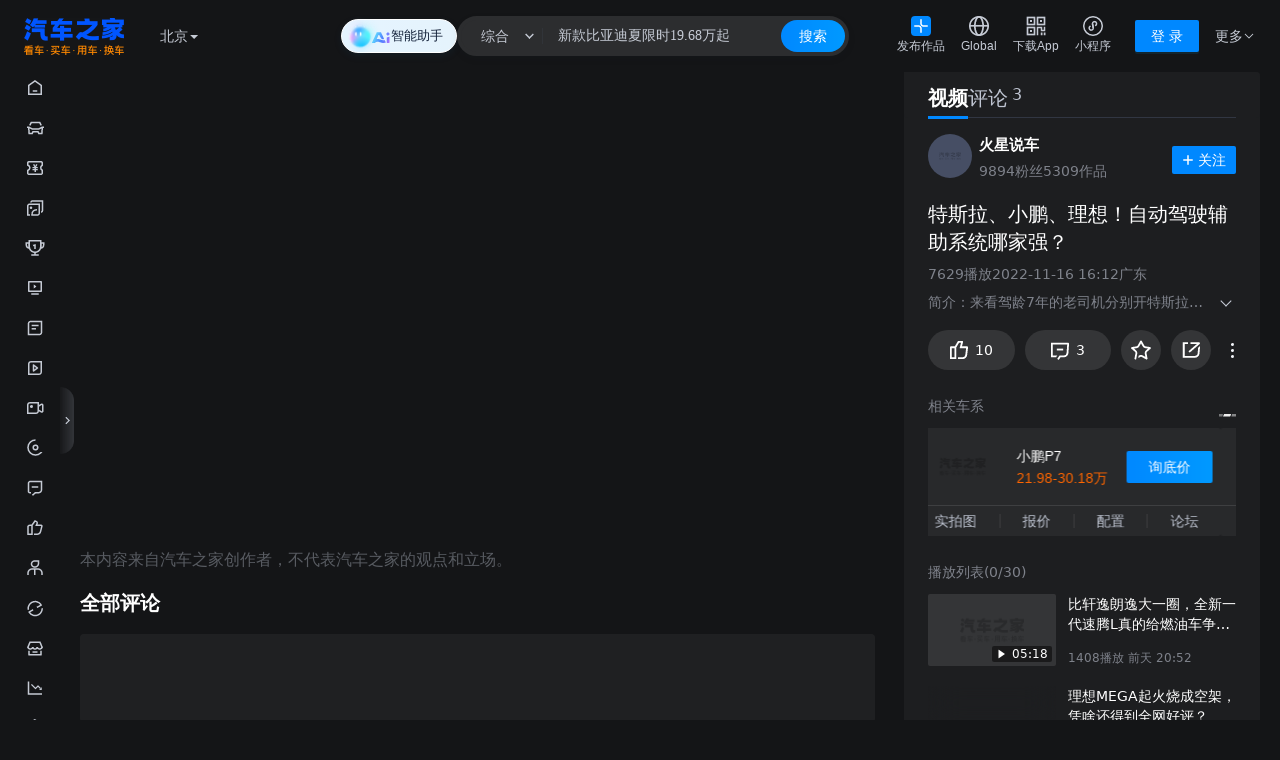

--- FILE ---
content_type: text/html; charset=utf-8
request_url: https://chejiahao.autohome.com.cn/info/11643698
body_size: 20059
content:
<!DOCTYPE html><html lang="en"><head><meta charSet="utf-8"/><link rel="dns-prefetch" href="https://p-vp.autohome.com.cn"/><link rel="dns-prefetch" href="https://z.autoimg.cn"/><link rel="dns-prefetch" href="https://x.autoimg.cn"/><link rel="dns-prefetch" href="https://g.autoimg.cn"/><link rel="dns-prefetch" href="https://sou.api.autohome.com.cn"/><link rel="dns-prefetch" href="https://al.autohome.com.cn"/><link rel="dns-prefetch" href="https://msg.autohome.com.cn"/><link rel="apple-touch-icon" href="https://z.autoimg.cn/pcm/image/app_logo_256x256.png"/><link rel="apple-touch-icon" href="https://z.autoimg.cn/pcm/image/app_logo_512x512.png" sizes="512x512"/><link rel="apple-touch-icon" href="https://z.autoimg.cn/pcm/image/app_logo_1024x1024.png" sizes="1024x1024"/><link rel="icon" href="https://www.autohome.com.cn/favicon.ico" type="image/x-icon" sizes="32x32"/><meta name="viewport" content="width=device-width, initial-scale=1, minimum-scale=1, maximum-scale=1, user-scalable=no"/><meta http-equiv="X-UA-Compatible" content="ie=edge, chrome=1"/><meta name="format-detection" content="telephone=no"/><meta name="apple-itunes-app" content="app-id=415842508"/><meta name="renderer" content="webkit"/><meta property="og:site_name" content="汽车之家"/><meta property="og:type" content="website"/><script>!function(){var t="__WEB_SDK_DOMAIN__",n=["pic-b.autoimg.cn","pic-a.autoimg.cn","pic-c.autoimg.cn"],r="/z.autoimg.cn/api/web/sdk";window.webSDKScriptLoadHandleError=function(c,o){o=o||[];var a,i,l,d=null;try{d=new URL(c.src).host}catch(e){d=c.src}if(d&&-1!==n.indexOf(d)&&-1===o.indexOf(d)&&o.push(d),!(o.filter(function(t){return -1!==n.indexOf(t)}).length>=n.length)){var u=(a=o,i=n.filter(function(t){return -1===a.indexOf(t)}),(l=localStorage.getItem(t))&&-1!==i.indexOf(l)?localStorage.getItem(t):i.length?i[0]:null);if(u)try{var f=document.createElement("script"),g="";try{var h=new URL(c.src);g=r+h.search}catch(e){g=r}f.src="https://"+u+g,f.onerror=function(){localStorage.removeItem(t),c.parentNode&&c.parentNode.removeChild(c),webSDKScriptLoadHandleError(f,o.slice())},f.onload=function(){localStorage.setItem(t,u)},document.head.appendChild(f)}catch(e){}}}}();</script><script src="https://z.autoimg.cn/api/web/sdk?type=pc&amp;env=prod&amp;charset=utf-8&amp;output=script&amp;cache_ttl=300&amp;ids=1%2C948%2C7999"></script><title>特斯拉、小鹏、理想！自动驾驶辅助系统哪家强？_车家号_发现车生活_汽车之家</title><meta content="试驾体验,新能源/新能源" name="keywords"/><meta content="来看驾龄7年的老司机分别开特斯拉Model 3 FSD、小鹏P7 NGP、理想L9 NOA 360度过弯，你猜哪个车过弯技术更精准？" name="description"/><meta property="og:title" content="特斯拉、小鹏、理想！自动驾驶辅助系统哪家强？_车家号_发现车生活_汽车之家"/><meta property="og:tag" content="试驾体验,新能源/新能源"/><meta property="og:description" content="来看驾龄7年的老司机分别开特斯拉Model 3 FSD、小鹏P7 NGP、理想L9 NOA 360度过弯，你猜哪个车过弯技术更精准？"/><meta property="og:image" content=""/><style>
  @media (hover: none) and (pointer: coarse) {
    .ant-dropdown-trigger {
      margin-right:20px;
    }
    .ant-auto-header-entry-dropdown {
      right: 20px;
    }
     .ahvp__video__controls {
        bottom: -1px !important
     }
  }

  a {
    color: inherit !important;
  }
  :root {
    --auto-bg: #141517;
    --auto-bg-gray: #2C2D2F;
    --auto-bg-gray-hover: #2C2D2F;
    --auto-bg-secondary: #2C2D2F;
    --auto-bg-tertiary: #2C2D2F;
    --auto-text: #c5cad4;
    --auto-text-secondary: #c5cad4;
    --auto-text-highlight: #ffffff;
    --auto-border: #2a2f47;
    --auto-divider: rgba(130, 140, 160, 0.2);
    --auto-bg-search-focus: #2C2D2F;
    --auto-bg-search-clear: #828ca0;
    --auto-sug-li-active: rgba(37, 42, 66, 0.9);
    --auto-newcar-leftbg: rgba(35, 167, 255, 0.2);
    --auto-newcar-rightbg: #2f3550;
    --auto-newcar-text: #fff;
    --antd-itemHoverBg: rgba(255, 255, 255, 0.1) !important;
  }
  [layer-id] {
    --antd-itemHoverBg: rgba(255, 255, 255, 0.1) !important;
  }
  .ant-auto-header .ant-auto-header-container {
    background-color: var(--auto-bg) !important;
  }
  .ant-auto-header .ant-auto-header-city .ant-auto-header-weather {
    display: none !important;
  }
  .ant-auto-search .ant-auto-search-presets-word-icon {
    color: var(--auto-text) !important;
    background-color: rgba(255,255,255,0.1) !important;
  }
  .ant-city-select .ant-city-select__alphabet-item {
    color: var(--auto-text);
  }
  .ant-auto-search .ant-auto-search-popover-li:hover {
    background: rgba(255, 255, 255, 0.1) !important;
    border-radius: 4px;
  }
  .js-sidebar-container symbol path {
    fill: currentColor !important;
  }
  .js-sidebar-history,
  .js-sidebar-tool,
  .js-sidebar-car svg.tw-size-4 {
    display: none;
  }
  .ant-message-notice-content {
    background-color: var(--auto-bg) !important;
    color: var(--auto-text) !important;
  }
  .auto-share-modal{
    background: black!important;
    border-width: 0px!important;
    border-radius: 8px!important;
    width: 188px!important;
    box-shadow: 0px 8px 32px 0px rgba(17, 30, 54, 0.1)!important;
    justify-content: center;
    align-items: center;
    flex-direction: column;
  }
  .auto-share-modal-content{
    width: 156px!important;
    height: 156px!important;
    margin-bottom: 14px!important;
    margin-top: 0px!important;
  }
  .auto-share-modal-title{
   width: 100px!important;
   height: 42px!important;
   line-height: 42px!important;
   border-width: 0px!important;
   color: #fff!important;
   overflow: hidden;
   font-size: 16px!important;
   padding: 0px!important;
   margin: 0 auto!important;
  }
  .auto-share-modal-qr{
    border-radius: 8px!important;
  }
  .ant-tooltip .ant-tooltip-inner,
  .ant-tooltip .ant-tooltip-arrow:before{
    background-color: #2C2D2F !important;
  }
  .ant-tooltip .ant-tooltip-content{
    left:-0.5px
  }
</style><link rel="stylesheet" href="//z.autoimg.cn/pgc_pc_nextjs/public/css/pgcvideo.ui.min.css?v=prod-c_1.0.6-p_1.14.0"/><script>var pvTrack = { site: 1, category: 948, subcategory: 7999, objectid: 11643698, object: 11643698 };</script><script>
              (function () {
                if (typeof window !== 'undefined') {
                  var b,
                    c = document.referrer;
                  if (
                    '' === c ||
                    0 <=
                      c
                        .toLocaleLowerCase()
                        .split('/')[2]
                        .indexOf('app.api.autohome.com.cn') ||
                    -1 ===
                      c
                        .toLocaleLowerCase()
                        .split('/')[2]
                        .indexOf('.autohome.com.cn') ||
                    0 <=
                      c
                        .toLocaleLowerCase()
                        .split('/')[2]
                        .indexOf('app.autohome.com.cn') ||
                    c
                      .toLocaleLowerCase()
                      .split('/')[2]
                      .indexOf('818zt.autohome.com.cn') > -1
                  ) {
                    if (((b = navigator.userAgent), /ipad/gi.test(b))) return;
                    if (/and|iph|phone/gi.test(b)) {
                      window.location.href = '//chejiahao.m.autohome.com.cn/info/11643698?isfrom=pc'
                    }
                  }
                  }
              })();
          </script><meta name="next-head-count" content="31"/><script src="https://x.autoimg.cn/bi/mda/ahas_head.min.js"></script><script id="js-scroll-restore-ctr" data-nscript="beforeInteractive">history.scrollRestoration = "manual";</script><link rel="preload" href="//z.autoimg.cn/pgc_pc_nextjs/nextweb_chejiahao/_next/static/css/3c490df0447f0be9.css?dpl=prod-c_1.0.6-p_1.14.0" as="style"/><link rel="stylesheet" href="//z.autoimg.cn/pgc_pc_nextjs/nextweb_chejiahao/_next/static/css/3c490df0447f0be9.css?dpl=prod-c_1.0.6-p_1.14.0" data-n-g=""/><link rel="preload" href="//z.autoimg.cn/pgc_pc_nextjs/nextweb_chejiahao/_next/static/css/1874e8afb03672a1.css?dpl=prod-c_1.0.6-p_1.14.0" as="style"/><link rel="stylesheet" href="//z.autoimg.cn/pgc_pc_nextjs/nextweb_chejiahao/_next/static/css/1874e8afb03672a1.css?dpl=prod-c_1.0.6-p_1.14.0" data-n-p=""/><link rel="preload" href="//z.autoimg.cn/pgc_pc_nextjs/nextweb_chejiahao/_next/static/css/87f8210af86b52e1.css?dpl=prod-c_1.0.6-p_1.14.0" as="style"/><link rel="stylesheet" href="//z.autoimg.cn/pgc_pc_nextjs/nextweb_chejiahao/_next/static/css/87f8210af86b52e1.css?dpl=prod-c_1.0.6-p_1.14.0" data-n-p=""/><noscript data-n-css=""></noscript><script defer="" nomodule="" src="//z.autoimg.cn/pgc_pc_nextjs/nextweb_chejiahao/_next/static/chunks/polyfills-78c92fac7aa8fdd8.js?dpl=prod-c_1.0.6-p_1.14.0"></script><script src="//x.autoimg.cn/engine/root/fggxl.js" defer="" data-nscript="beforeInteractive"></script><script src="//z.autoimg.cn/pgc_pc_nextjs/nextweb_chejiahao/_next/static/chunks/webpack-1be8f34452e18364.js?dpl=prod-c_1.0.6-p_1.14.0" defer=""></script><script src="//z.autoimg.cn/pgc_pc_nextjs/nextweb_chejiahao/_next/static/chunks/framework-a85322f027b40e20.js?dpl=prod-c_1.0.6-p_1.14.0" defer=""></script><script src="//z.autoimg.cn/pgc_pc_nextjs/nextweb_chejiahao/_next/static/chunks/main-d36096683d0c6ed0.js?dpl=prod-c_1.0.6-p_1.14.0" defer=""></script><script src="//z.autoimg.cn/pgc_pc_nextjs/nextweb_chejiahao/_next/static/chunks/pages/_app-96612a2c3c387db5.js?dpl=prod-c_1.0.6-p_1.14.0" defer=""></script><script src="//z.autoimg.cn/pgc_pc_nextjs/nextweb_chejiahao/_next/static/chunks/271-0cef8adb3ae06a2d.js?dpl=prod-c_1.0.6-p_1.14.0" defer=""></script><script src="//z.autoimg.cn/pgc_pc_nextjs/nextweb_chejiahao/_next/static/chunks/846-eec64b86c916a3d1.js?dpl=prod-c_1.0.6-p_1.14.0" defer=""></script><script src="//z.autoimg.cn/pgc_pc_nextjs/nextweb_chejiahao/_next/static/chunks/512-45e3f772aa9abaae.js?dpl=prod-c_1.0.6-p_1.14.0" defer=""></script><script src="//z.autoimg.cn/pgc_pc_nextjs/nextweb_chejiahao/_next/static/chunks/pages/chejiahao-5de1fcb196f90f61.js?dpl=prod-c_1.0.6-p_1.14.0" defer=""></script><script src="//z.autoimg.cn/pgc_pc_nextjs/nextweb_chejiahao/_next/static/nextweb_chejiahao-prod-c_1.0.6-p_1.14.0/_buildManifest.js?dpl=prod-c_1.0.6-p_1.14.0" defer=""></script><script src="//z.autoimg.cn/pgc_pc_nextjs/nextweb_chejiahao/_next/static/nextweb_chejiahao-prod-c_1.0.6-p_1.14.0/_ssgManifest.js?dpl=prod-c_1.0.6-p_1.14.0" defer=""></script></head><body><script src="https://x.autoimg.cn/bi/mda/ahas_body.min.js"></script><div id="__next"><svg version="1.1" xmlns="http://www.w3.org/2000/svg" fill="none" style="display:none"><symbol id="auto-header_download_app" viewBox="0 0 18 18" fill="none"><path d="M13.25 14.775V17.4h1.5v-2.625h-1.5zm2.7 0V17.4h1.5v-2.625h-1.5z" fill-rule="evenodd" fill="currentColor"></path><rect x="1.35" y="1.35" width="6.3" height="6.3" rx="0" stroke-width="1.5" stroke="currentColor"></rect><rect x="3.6" y="3.6" width="1.8" height="1.8" rx="0" fill="currentColor"></rect><rect x="12.6" y="3.6" width="1.8" height="1.8" rx="0" fill="currentColor"></rect><rect x="1.35" y="10.35" width="6.3" height="6.3" rx="0" stroke-width="1.5" stroke="currentColor"></rect><path d="M17.4 13.831V9.675h-1.5v2.656h-1.2V9.6H9.6v7.725h1.5V11.1h2.1v2.731h4.2z" fill-rule="evenodd" fill="currentColor"></path><rect x="3.6" y="12.6" width="1.8" height="1.8" rx="0" fill="currentColor"></rect><rect x="10.35" y="1.35" width="6.3" height="6.3" rx="0" stroke-width="1.5" stroke="currentColor"></rect></symbol><symbol id="auto-header_miniprogram" viewBox="0 0 20 20" fill="none"><ellipse cx="10" cy="10" rx="9.25" ry="9.25" stroke-width="1.5" stroke="currentColor"></ellipse><path d="M12.832 7.828q-.067.541-.494.877l-.59.463.928 1.18.59-.464q.912-.717 1.055-1.872.142-1.155-.57-2.072-.714-.919-1.866-1.06-1.153-.14-2.068.579-1.186.932-1.068 2.439l.003.039.634 3.44.136.737 1.475-.272-.136-.738-.619-3.358q-.039-.683.502-1.108.425-.334.959-.269.533.065.863.491.333.428.266.968z" fill="currentColor"></path><path d="M6.911 11.93q.067-.542.494-.877l.59-.464-.927-1.18-.59.464q-.913.718-1.055 1.873-.143 1.155.57 2.071.713.92 1.866 1.06 1.152.141 2.067-.578 1.186-.932 1.068-2.44l-.003-.038-.633-3.44-.136-.737-1.476.272.136.737.62 3.359q.038.683-.503 1.108-.425.334-.958.268-.533-.065-.864-.49-.332-.428-.266-.969z" fill="currentColor"></path></symbol><symbol id="auto-header_publish" viewBox="0 0 20 20" fill="none"><defs><linearGradient y1=".5" x2="1" y2=".5" id="auto-header_publish-gradient-id"><stop offset="0%" stop-color="#09F"></stop><stop offset="100%" stop-color="#09F"></stop></linearGradient></defs><rect x="0" y="0" width="20" height="20" rx="4" fill="#08f"></rect><path d="M10.75 7.5V3.333h-1.5V7.5q0 1.346.952 2.298t2.298.952h4.167v-1.5H12.5q-.725 0-1.237-.513-.513-.512-.513-1.237zm-1.5 5v4.167h1.5V12.5q0-1.346-.952-2.298T7.5 9.25H3.333v1.5H7.5q.725 0 1.237.513.513.512.513 1.237z" fill-rule="evenodd" fill="#FFF"></path></symbol><symbol id="auto-header_arrow_down" viewBox="0 0 12 12"><path d="M6 7.293l3.646-3.647.707.708L6 8.707 1.646 4.354l.707-.708L6 7.293z" fill-rule="evenodd" fill="currentColor"></path></symbol><symbol id="auto-header_global" viewBox="0 0 18 18"><path d="M18 9q0 .22-.01.442-.012.22-.033.44-.022.22-.054.439-.033.218-.076.435-.043.216-.097.43-.053.215-.117.427-.065.211-.14.419-.073.208-.158.412t-.18.404q-.094.2-.198.395-.104.194-.217.384-.114.19-.237.373-.123.184-.254.361-.132.178-.272.348-.14.171-.288.335-.149.164-.305.32t-.32.305q-.164.148-.335.288-.17.14-.348.272-.177.131-.36.254-.185.123-.374.237-.19.113-.384.217-.195.104-.395.199-.2.094-.404.179-.204.084-.412.159-.208.074-.42.139-.21.064-.425.117-.214.054-.431.097-.217.043-.435.076-.219.032-.439.054-.22.021-.44.032Q9.22 18 9 18q-.22 0-.442-.01-.22-.012-.44-.033-.22-.022-.439-.054-.218-.033-.435-.076t-.43-.097q-.215-.053-.427-.117-.211-.065-.419-.14-.208-.073-.412-.158t-.404-.18q-.2-.094-.395-.198-.194-.104-.384-.217-.19-.114-.373-.237-.184-.123-.361-.254-.178-.132-.349-.272-.17-.14-.334-.288-.164-.149-.32-.305t-.305-.32q-.148-.164-.288-.335-.14-.17-.272-.348-.131-.177-.254-.36-.123-.185-.237-.374-.113-.19-.217-.384-.104-.195-.199-.395-.094-.2-.179-.404-.084-.204-.159-.412-.074-.208-.138-.42-.065-.21-.118-.425-.054-.214-.097-.431-.043-.217-.076-.435-.032-.219-.054-.439-.021-.22-.032-.44Q0 9.22 0 9q0-.22.01-.442.012-.22.033-.44.022-.22.054-.439.033-.218.076-.435t.097-.43q.053-.215.118-.427.064-.211.138-.419.075-.208.16-.412.084-.204.178-.404.095-.2.199-.395.104-.194.217-.384.114-.19.237-.373.123-.184.254-.361.132-.178.272-.349.14-.17.288-.334.149-.164.305-.32t.32-.305q.164-.148.334-.288.171-.14.349-.272.177-.131.36-.254.185-.123.374-.237.19-.113.384-.217.195-.104.395-.199.2-.094.404-.179.204-.084.412-.159.208-.074.42-.138.21-.065.425-.118.214-.054.431-.097.217-.043.435-.076.219-.032.439-.054.22-.021.44-.032Q8.78 0 9 0q.22 0 .442.01.22.012.44.033.22.022.439.054.218.033.435.076.216.043.43.097.215.053.427.118.211.064.419.138.208.075.412.16.204.084.404.178.2.095.395.199.194.104.384.217.19.114.373.237.184.123.361.254.178.132.348.272.171.14.335.288.164.149.32.305t.305.32q.148.164.288.334.14.171.272.349.131.177.254.36.123.185.237.374.113.19.217.384.104.195.199.395.094.2.179.404.084.204.159.412.074.208.139.42.064.21.117.425.054.214.097.431.043.217.076.435.032.219.054.439.021.22.032.44Q18 8.78 18 9zm-1.5 0q0-.184-.009-.368-.01-.184-.027-.367-.018-.183-.045-.365-.027-.183-.063-.363-.036-.18-.08-.36-.046-.178-.099-.354-.053-.176-.115-.35Q16 6.3 15.929 6.13q-.07-.17-.15-.337-.078-.166-.165-.328-.086-.163-.181-.32-.095-.159-.197-.312-.102-.153-.212-.3-.11-.149-.226-.291-.117-.142-.24-.279-.124-.136-.255-.266-.13-.13-.266-.254-.137-.124-.28-.24-.141-.117-.29-.227-.147-.11-.3-.212t-.311-.197q-.158-.095-.32-.181-.163-.087-.33-.166-.166-.079-.336-.15-.17-.07-.343-.132-.174-.062-.35-.115-.176-.053-.355-.098-.178-.045-.359-.08-.18-.037-.362-.064-.183-.027-.366-.045t-.367-.027Q9.184 1.5 9 1.5t-.368.009q-.184.01-.367.027-.183.018-.365.045-.183.027-.363.063-.18.036-.36.08-.178.046-.354.099-.176.053-.35.115Q6.3 2 6.13 2.071q-.17.07-.337.15-.166.078-.328.165-.163.086-.32.181-.159.095-.312.197-.153.102-.3.212-.149.11-.291.226-.142.117-.279.24-.136.125-.266.255t-.254.266q-.124.137-.24.279-.117.142-.227.29t-.212.301q-.102.153-.197.311-.095.158-.181.32-.087.163-.166.33-.079.166-.15.336-.07.17-.132.343-.062.174-.115.35-.053.176-.098.355-.045.178-.08.359-.037.18-.064.363-.027.182-.045.365t-.027.367Q1.5 8.816 1.5 9t.009.368q.01.184.027.367.018.183.045.366.027.182.063.362.036.18.08.36.046.178.099.354.053.176.115.35.062.173.133.343.07.17.15.337.078.166.165.329.086.162.181.32t.197.31q.102.154.212.302t.226.29q.117.142.24.279.125.136.255.266t.266.254q.137.124.279.24.142.117.29.227t.301.212q.153.102.311.197.158.095.32.181.163.087.33.166.166.079.336.15.17.07.343.132.174.062.35.115.176.053.355.098.178.045.359.08.18.037.363.064.182.027.365.045t.367.027q.184.009.368.009t.368-.009q.184-.01.367-.027.183-.018.366-.045.182-.027.362-.063.18-.036.36-.08.178-.046.354-.099.176-.053.35-.115.173-.062.343-.133.17-.07.337-.15.166-.078.329-.165.162-.086.32-.181t.31-.197q.154-.102.302-.212t.29-.226q.142-.117.279-.24.136-.124.266-.255.13-.13.254-.266.124-.137.24-.28.117-.141.227-.29.11-.147.212-.3t.197-.311q.095-.158.181-.32.087-.163.166-.33.079-.166.15-.336.07-.17.132-.343.062-.174.115-.35.053-.176.098-.355.045-.178.08-.359.037-.18.064-.362.027-.183.045-.366t.027-.367Q16.5 9.184 16.5 9z" fill="currentColor"></path><path d="M9 18q.11 0 .22-.01.111-.012.221-.033.11-.022.22-.054.109-.033.217-.076t.215-.097q.108-.053.213-.117.106-.065.21-.14.104-.073.206-.158t.202-.18q.1-.094.197-.198.098-.104.192-.217.095-.114.187-.237.092-.123.18-.254.09-.132.175-.272.085-.14.167-.288.082-.149.16-.305t.152-.32q.074-.164.145-.335.07-.17.135-.348.066-.177.128-.36.061-.185.118-.374.057-.19.109-.384.052-.195.099-.395.047-.2.09-.404.042-.204.079-.412t.07-.42q.031-.21.058-.425.027-.214.049-.431.021-.217.037-.435.016-.219.027-.439t.017-.44Q13.5 9.22 13.5 9q0-.22-.005-.442-.006-.22-.017-.44-.01-.22-.027-.439-.016-.218-.037-.435-.022-.217-.049-.43-.027-.215-.059-.427-.032-.211-.069-.419-.037-.208-.08-.412-.042-.204-.09-.404-.046-.2-.098-.395-.052-.194-.11-.384-.056-.19-.117-.373-.062-.184-.128-.361-.065-.178-.135-.349-.07-.17-.145-.334-.074-.164-.152-.32t-.16-.305q-.082-.148-.167-.288-.086-.14-.174-.272-.09-.131-.18-.254-.093-.123-.188-.237-.094-.113-.192-.217-.097-.104-.197-.199-.1-.094-.202-.179-.102-.084-.206-.159-.104-.074-.21-.138-.105-.065-.213-.118-.107-.054-.215-.097Q9.77.13 9.66.097 9.551.065 9.441.043q-.11-.021-.22-.032T9 0q-.11 0-.22.01-.111.012-.221.033-.11.022-.22.054-.109.033-.217.076T7.907.27q-.108.053-.213.118-.106.064-.21.138-.104.075-.206.16-.102.084-.202.178-.1.095-.197.199-.098.104-.192.217-.095.114-.187.237-.092.123-.18.254-.09.132-.175.272-.085.14-.167.288-.082.149-.16.305t-.152.32q-.074.164-.145.334-.07.171-.135.349-.066.177-.128.36-.061.185-.118.374-.057.19-.109.384-.052.195-.099.395-.047.2-.09.404-.042.204-.079.412t-.07.42q-.031.21-.058.425-.027.214-.049.431-.021.217-.037.435-.017.219-.027.439-.011.22-.017.44Q4.5 8.78 4.5 9q0 .22.005.442.006.22.017.44.01.22.027.439.016.218.037.435.022.216.049.43.027.215.059.427.032.211.07.419.036.208.079.412.042.204.089.404.047.2.1.395.051.194.108.384t.118.373q.062.184.128.361.065.178.135.348.07.171.145.335.074.164.152.32t.16.305q.082.148.167.288.086.14.174.272.09.131.18.254.093.123.188.237.094.113.192.217.097.104.197.199.1.094.202.179.102.084.206.159.104.074.21.139.105.064.213.117.107.054.215.097.108.043.218.076.109.032.219.054.11.021.22.032T9 18zm1.84-14.693Q12 5.627 12 9q0 3.374-1.16 5.693Q9.937 16.5 9 16.5t-1.84-1.807Q6 12.373 6 9q0-3.374 1.16-5.693Q8.063 1.5 9 1.5t1.84 1.807z" fill-rule="evenodd" fill="currentColor"></path><path stroke="currentColor" stroke-width="1.5" d="M0 8.813h18"></path></symbol></svg><div class="ant-auto-header ant-auto-header-holder"><div class="ant-auto-header-wrap ant-auto-header-wrap-fixed"><div class="ant-auto-header-container"><div class="ant-auto-header-left"><a target="_blank" rel="noreferrer" class="ant-auto-header-logo" href="https://www.autohome.com.cn/#pvareaid=6861421"></a><div class="ant-auto-header-city"><div class="ant-auto-header-city-select"><span style="cursor:pointer;display:inline-block" class=""><span class="ant-city-select-placeholder">选择城市</span><i class="ant-city-select-arrowdown"><svg xmlns="http://www.w3.org/2000/svg" fill="none" width="12" height="12" viewBox="0 0 12 12"><path d="M6 8l4-4H2l4 4z" fill-rule="evenodd" fill="currentColor"></path></svg></i></span></div><div class="ant-auto-header-info ant-auto-header-info-noanimation"></div><img class="ant-auto-header-weather ant-auto-header-weather-blank" width="628" height="72" src="https://z.autoimg.cn/fe/auto-header/images/weather_blank.png" alt=""/></div></div><div class="ant-auto-header-center"><div class="ant-auto-search"><form id="souForm" name="souForm" action="//sou.autohome.com.cn/zonghe" target="_blank" accept-charset="utf-8"><div class="ant-auto-search-container"><div class="ant-auto-search-containerbg"><div class="ant-auto-search-channel"><span class="ant-auto-search-channel-text">综合</span><svg xmlns="http://www.w3.org/2000/svg" xmlns:xlink="http://www.w3.org/1999/xlink" fill="none" version="1.1" width="9.5" height="5.5" viewBox="0 0 9.5 5.5"><g transform="matrix(1,0,0,-1,0,9.5)"><path d="M4.75,5.81066L8.21967,9.28033L9.28033,8.21967L4.75,3.68934L0.21967000000000003,8.21967L1.28033,9.28033L4.75,5.81066Z" fill-rule="evenodd" fill="#111E36" fill-opacity="1" class="ant-auto-search-channel-arrow"></path></g></svg><span class="ant-auto-search-channel-divider"></span></div><div class="ant-auto-search-center"><span class="ant-auto-search-input-container"><input id="searchIpt" name="q" class="ant-auto-search-center-input" type="text" autoComplete="off" value=""/></span></div><input type="hidden" id="pvareaid" name="pvareaid" value="3311667"/><input type="hidden" id="from_context" name="from_context" disabled="" value=""/><input type="hidden" id="from_source" name="from_source" disabled="" value=""/><input type="hidden" id="from_type" name="from_type" disabled="" value=""/><input type="hidden" id="mq" name="mq" value=""/><input type="hidden" name="entry" disabled="" value="40"/><input type="hidden" id="souOrder" name="sort" disabled="" value="Relevance"/><input type="hidden" id="souClass" name="class" disabled="" value=""/><input type="hidden" id="charset" name="charset" value=""/><input type="hidden" id="query_sub_type" name="query_sub_type" disabled="" value=""/><div id="s6259" class="ad"></div><button id="submitBtn" type="submit" class="ant-auto-search-right">搜索</button></div></div></form></div></div><div class="ant-auto-header-right"><div class="ant-auto-header-entry" style="padding-right:1px"><div class="ant-dropdown-trigger ant-auto-header-entry-item ant-auto-header-entry-cont ant-auto-header-entry-menu">更多<svg width="12" height="12"><use xlink:href="#auto-header_arrow_down"></use></svg></div></div><div class="ant-auto-header-login"><button type="button" class="ant-btn ant-btn-primary"><span>登 录</span></button></div></div></div></div></div><main id="app"><div class="tw-mx-auto tw-flex tw-w-full tw-max-w-[1920px] tw-items-stretch tw-bg-[--auto-bg,#F8F9FC] style_pageLayout__eFw6L"><div class="tw-relative tw-flex-none tw-overflow-hidden tw-bg-[--auto-bg,#F8F9FC]" style="width:80px;transition:width 300ms ease-in-out"><div class="js-sidebar-container tw-group tw-fixed tw-bottom-0 tw-top-[72px] tw-z-[100]" style="width:80px;transition:width 300ms ease-in-out" id="auto-sidebar"><div class="tw-hidden"></div><div class="tw-scrollbar-transparent tw-relative tw-h-full tw-w-full tw-overflow-y-auto tw-overscroll-contain tw-bg-[--auto-bg,#F8F9FC] tw-pb-[100px] tw-text-[14px] tw-text-[--auto-text-secondary,#111E36]"><style> :root {
            --antd-itemHoverBg: rgba(0, 136, 255, 0.1);}</style><div class="tw-fixed tw-left-0 tw-z-[100] tw-block tw-h-full tw-w-[calc((100%-1920px)/2)] tw-bg-[--auto-bg,#f2f3f7]"></div><div class="tw-group tw-relative tw-mb-2  js-sidebar-home tw-pl-[10px] tw-pr-[20px]"><a href="https://www.autohome.com.cn/beijing/" data-prevent-nprogress="true" target="_blank" class="tw-flex tw-items-center tw-block tw-h-8 tw-w-full tw-leading-8 tw-rounded tw-peer hover:tw-bg-[--antd-itemHoverBg]"><div class="tw-flex tw-h-full tw-flex-1 tw-items-center tw-justify-center"><svg width="20px" height="20px" class="tw-size-5"><use href="#svg_sprite__home"></use></svg></div></a></div><div class="tw-group tw-relative tw-mb-2  js-sidebar-car tw-pl-[10px] tw-pr-[20px]"><a href="https://www.autohome.com.cn/price#pvareaid=6861598" data-prevent-nprogress="true" target="_self" class="tw-flex tw-items-center tw-block tw-h-8 tw-w-full tw-leading-8 tw-rounded tw-peer hover:tw-bg-[--antd-itemHoverBg]"><div class="tw-flex tw-h-full tw-flex-1 tw-items-center tw-justify-center"><svg width="20px" height="20px" class="tw-size-5"><use href="#svg_sprite__car"></use></svg></div></a></div><div class="tw-group tw-relative tw-mb-2  js-sidebar-butie tw-pl-[10px] tw-pr-[20px]"><a href="https://mf.autohome.com.cn/v3/pc/8306?type=m&amp;pvareaid=6865344" data-prevent-nprogress="true" target="_blank" class="tw-flex tw-items-center tw-block tw-h-8 tw-w-full tw-leading-8 tw-rounded tw-peer hover:tw-bg-[--antd-itemHoverBg]"><div class="tw-flex tw-h-full tw-flex-1 tw-items-center tw-justify-center"><svg width="20px" height="20px" class="tw-size-5"><use href="#svg_sprite__butie"></use></svg></div></a></div><div class="tw-group tw-relative tw-mb-2  js-sidebar-tuku tw-pl-[10px] tw-pr-[20px]"><a href="https://www.autohome.com.cn/cars/imglist" data-prevent-nprogress="true" target="_blank" class="tw-flex tw-items-center tw-block tw-h-8 tw-w-full tw-leading-8 tw-rounded tw-peer hover:tw-bg-[--antd-itemHoverBg]"><div class="tw-flex tw-h-full tw-flex-1 tw-items-center tw-justify-center"><svg width="20px" height="20px" class="tw-size-5"><use href="#svg_sprite__tuku"></use></svg></div></a></div><div class="tw-group tw-relative tw-mb-2  js-sidebar-rank tw-pl-[10px] tw-pr-[20px]"><a href="https://www.autohome.com.cn/rank/1#pvareaid=6863887" data-prevent-nprogress="true" target="_self" class="tw-flex tw-items-center tw-block tw-h-8 tw-w-full tw-leading-8 tw-rounded tw-peer hover:tw-bg-[--antd-itemHoverBg]"><div class="tw-flex tw-h-full tw-flex-1 tw-items-center tw-justify-center"><svg width="20px" height="20px" class="tw-size-5"><use href="#svg_sprite__rank"></use></svg></div></a></div><div class="tw-group tw-relative tw-mb-2  js-sidebar-discovery tw-pl-[10px] tw-pr-[20px]"><a href="https://www.autohome.com.cn/discovery#pvareaid=6867149" data-prevent-nprogress="true" target="_blank" class="tw-flex tw-items-center tw-block tw-h-8 tw-w-full tw-leading-8 tw-rounded tw-peer hover:tw-bg-[--antd-itemHoverBg]"><div class="tw-flex tw-h-full tw-flex-1 tw-items-center tw-justify-center"><svg width="20px" height="20px" class="tw-size-5"><use href="#svg_sprite__discovery"></use></svg></div></a></div><div class="tw-group tw-relative tw-mb-2  js-sidebar-news tw-pl-[10px] tw-pr-[20px]"><a href="https://www.autohome.com.cn/all/#pvareaid=3311229" data-prevent-nprogress="true" target="_blank" class="tw-flex tw-items-center tw-block tw-h-8 tw-w-full tw-leading-8 tw-rounded tw-peer hover:tw-bg-[--antd-itemHoverBg]"><div class="tw-flex tw-h-full tw-flex-1 tw-items-center tw-justify-center"><svg width="20px" height="20px" class="tw-size-5"><use href="#svg_sprite__news"></use></svg></div></a></div><div class="tw-group tw-relative tw-mb-2  js-sidebar-video tw-pl-[10px] tw-pr-[20px]"><a href="https://v.autohome.com.cn/#pvareaid=3311238" data-prevent-nprogress="true" target="_blank" class="tw-flex tw-items-center tw-block tw-h-8 tw-w-full tw-leading-8 tw-rounded tw-peer hover:tw-bg-[--antd-itemHoverBg]"><div class="tw-flex tw-h-full tw-flex-1 tw-items-center tw-justify-center"><svg width="20px" height="20px" class="tw-size-5"><use href="#svg_sprite__video"></use></svg></div></a></div><div class="tw-group tw-relative tw-mb-2  js-sidebar-live tw-pl-[10px] tw-pr-[20px]"><a href="https://live.autohome.com.cn/#pvareaid=6839235" data-prevent-nprogress="true" target="_blank" class="tw-flex tw-items-center tw-block tw-h-8 tw-w-full tw-leading-8 tw-rounded tw-peer hover:tw-bg-[--antd-itemHoverBg]"><div class="tw-flex tw-h-full tw-flex-1 tw-items-center tw-justify-center"><svg width="20px" height="20px" class="tw-size-5"><use href="#svg_sprite__live"></use></svg></div></a></div><div class="tw-group tw-relative tw-mb-2  js-sidebar-chejiahao tw-pl-[10px] tw-pr-[20px]"><a href="https://chejiahao.autohome.com.cn/#pvareaid=3311237" data-prevent-nprogress="true" target="_blank" class="tw-flex tw-items-center tw-block tw-h-8 tw-w-full tw-leading-8 tw-rounded tw-peer hover:tw-bg-[--antd-itemHoverBg]"><div class="tw-flex tw-h-full tw-flex-1 tw-items-center tw-justify-center"><svg width="20px" height="20px" class="tw-size-5"><use href="#svg_sprite__chejiahao"></use></svg></div></a></div><div class="tw-group tw-relative tw-mb-2  js-sidebar-club tw-pl-[10px] tw-pr-[20px]"><a href="https://club.autohome.com.cn/#pvareaid=3311253" data-prevent-nprogress="true" target="_blank" class="tw-flex tw-items-center tw-block tw-h-8 tw-w-full tw-leading-8 tw-rounded tw-peer hover:tw-bg-[--antd-itemHoverBg]"><div class="tw-flex tw-h-full tw-flex-1 tw-items-center tw-justify-center"><svg width="20px" height="20px" class="tw-size-5"><use href="#svg_sprite__club"></use></svg></div></a></div><div class="tw-group tw-relative tw-mb-2  js-sidebar-koubei tw-pl-[10px] tw-pr-[20px]"><a href="https://k.autohome.com.cn/#pvareaid=3311255" data-prevent-nprogress="true" target="_blank" class="tw-flex tw-items-center tw-block tw-h-8 tw-w-full tw-leading-8 tw-rounded tw-peer hover:tw-bg-[--antd-itemHoverBg]"><div class="tw-flex tw-h-full tw-flex-1 tw-items-center tw-justify-center"><svg width="20px" height="20px" class="tw-size-5"><use href="#svg_sprite__koubei"></use></svg></div></a></div><div class="tw-group tw-relative tw-mb-2  js-sidebar-dealer tw-pl-[10px] tw-pr-[20px]"><a href="https://dealer.autohome.com.cn/beijing/#pvareaid=3311249" data-prevent-nprogress="true" target="_blank" class="tw-flex tw-items-center tw-block tw-h-8 tw-w-full tw-leading-8 tw-rounded tw-peer hover:tw-bg-[--antd-itemHoverBg]"><div class="tw-flex tw-h-full tw-flex-1 tw-items-center tw-justify-center"><svg width="20px" height="20px" class="tw-size-5"><use href="#svg_sprite__dealer"></use></svg></div></a></div><div class="tw-group tw-relative tw-mb-2  js-sidebar-usedcar tw-pl-[10px] tw-pr-[20px]"><a href="https://www.che168.com/nlist/beijing/list/?pvareaid=100533" data-prevent-nprogress="true" target="_blank" class="tw-flex tw-items-center tw-block tw-h-8 tw-w-full tw-leading-8 tw-rounded tw-peer hover:tw-bg-[--antd-itemHoverBg]"><div class="tw-flex tw-h-full tw-flex-1 tw-items-center tw-justify-center"><svg width="20px" height="20px" class="tw-size-5"><use href="#svg_sprite__usedcar"></use></svg></div></a></div><div class="tw-group tw-relative tw-mb-2  js-sidebar-carmall tw-pl-[10px] tw-pr-[20px]"><a href="https://mall.autohome.com.cn/#pvareaid=3311247" data-prevent-nprogress="true" target="_blank" class="tw-flex tw-items-center tw-block tw-h-8 tw-w-full tw-leading-8 tw-rounded tw-peer hover:tw-bg-[--antd-itemHoverBg]"><div class="tw-flex tw-h-full tw-flex-1 tw-items-center tw-justify-center"><svg width="20px" height="20px" class="tw-size-5"><use href="#svg_sprite__carmall"></use></svg></div></a></div><div class="tw-group tw-relative tw-mb-2  js-sidebar-jiangjia tw-pl-[10px] tw-pr-[20px]"><a href="https://buy.autohome.com.cn/110000/undefined/index.html#pvareaid=3311248" data-prevent-nprogress="true" target="_blank" class="tw-flex tw-items-center tw-block tw-h-8 tw-w-full tw-leading-8 tw-rounded tw-peer hover:tw-bg-[--antd-itemHoverBg]"><div class="tw-flex tw-h-full tw-flex-1 tw-items-center tw-justify-center"><svg width="20px" height="20px" class="tw-size-5"><use href="#svg_sprite__jiangjia"></use></svg></div></a></div><div class="tw-group tw-relative tw-mb-2  js-sidebar-pinpaikongjian tw-pl-[10px] tw-pr-[20px]"><a href="https://page.autohome.com.cn/pc/brandspace/page?pvareaid=6864659" data-prevent-nprogress="true" target="_blank" class="tw-flex tw-items-center tw-block tw-h-8 tw-w-full tw-leading-8 tw-rounded tw-peer hover:tw-bg-[--antd-itemHoverBg]"><div class="tw-flex tw-h-full tw-flex-1 tw-items-center tw-justify-center"><svg width="20px" height="20px" class="tw-size-5"><use href="#svg_sprite__pinpaikongjian"></use></svg></div></a></div><div class="tw-group tw-relative tw-mb-2  js-sidebar-yongche tw-pl-[10px] tw-pr-[20px]"><a href="https://yongche.autohome.com.cn/?pvareaid=6849207" data-prevent-nprogress="true" target="_blank" class="tw-flex tw-items-center tw-block tw-h-8 tw-w-full tw-leading-8 tw-rounded tw-peer hover:tw-bg-[--antd-itemHoverBg]"><div class="tw-flex tw-h-full tw-flex-1 tw-items-center tw-justify-center"><svg width="20px" height="20px" class="tw-size-5"><use href="#svg_sprite__yongche"></use></svg></div></a></div><div class="tw-group tw-relative tw-mb-2  js-sidebar-tool tw-pl-[10px] tw-pr-[20px]"><a href="###" data-prevent-nprogress="true" target="_blank" class="tw-flex tw-items-center tw-block tw-h-8 tw-w-full tw-leading-8 tw-rounded tw-peer hover:tw-bg-[--antd-itemHoverBg]"><div class="tw-flex tw-h-full tw-flex-1 tw-items-center tw-justify-center"><svg width="20px" height="20px" class="tw-size-5"><use href="#svg_sprite__tool"></use></svg></div></a></div><div><div class="tw-mx-[10px] tw-pb-3 tw-pt-1 before:tw-block before:tw-h-px before:tw-w-full before:tw-bg-[--auto-divider,#E6E9F0]"></div></div><div class="tw-group tw-relative tw-mb-2  js-sidebar-history tw-pl-[10px] tw-pr-[20px]"><a href="###" data-prevent-nprogress="true" target="_blank" class="tw-flex tw-items-center tw-block tw-h-8 tw-w-full tw-leading-8 tw-rounded tw-peer hover:tw-bg-[--antd-itemHoverBg]"><div class="tw-flex tw-h-full tw-flex-1 tw-items-center tw-justify-center"><svg width="20px" height="20px" class="tw-size-5"><use href="#svg_sprite__time"></use></svg></div></a></div><div class="tw-group tw-relative tw-mb-2  js-sidebar-jubao tw-pl-[10px] tw-pr-[20px]"><a href="https://www.autohome.com.cn/bug/jubao.aspx#pvareaid=6861421" data-prevent-nprogress="true" target="_blank" class="tw-flex tw-items-center tw-block tw-h-8 tw-w-full tw-leading-8 tw-rounded tw-peer hover:tw-bg-[--antd-itemHoverBg]"><div class="tw-flex tw-h-full tw-flex-1 tw-items-center tw-justify-center"><svg width="20px" height="20px" class="tw-size-5"><use href="#svg_sprite__alert"></use></svg></div></a></div><div class="tw-group tw-relative tw-mb-2  js-sidebar-feedback tw-pl-[10px] tw-pr-[20px]"><a href="https://www.autohome.com.cn/bug/default.aspx#pvareaid=6861421" data-prevent-nprogress="true" target="_blank" class="tw-flex tw-items-center tw-block tw-h-8 tw-w-full tw-leading-8 tw-rounded tw-peer hover:tw-bg-[--antd-itemHoverBg]"><div class="tw-flex tw-h-full tw-flex-1 tw-items-center tw-justify-center"><svg width="20px" height="20px" class="tw-size-5"><use href="#svg_sprite__email"></use></svg></div></a></div><div class="tw-absolute tw-right-[0px] tw-top-[350px] tw-w-[20px]"><div class="tw-flex tw-h-[70px]  tw-w-[14.38px] tw-cursor-pointer tw-items-center tw-justify-center tw-bg-[url(//z.autoimg.cn/pcm/video/silder-toggle.png)] tw-bg-contain tw-bg-no-repeat" style="margin-top:-35px"><div class="tw-ml-[1px] tw-h-4 tw-w-4 tw-bg-[url(//z.autoimg.cn/pcm/video/slider_arrow_down.png)] tw-bg-contain tw-bg-no-repeat"></div></div></div></div></div></div><div class="tw-max-h-full tw-min-h-[calc(100vh-80px)] tw-grow tw-rounded-t-lg"><div class="tw-relative tw-flex"><div style="width:calc(100% - 356px);transition:width 300ms ease-in-out"><div class="tw-w-full tw-flex-col" style="height:466px;transition:all 300ms ease-in-out"><div class="tw-group tw-relative tw-h-full tw-w-full tw-overflow-hidden tw-rounded-tl-[4px]"><div class="tw-select-none tw-relative tw-h-full tw-w-full" style="top:0px;left:0px"><div class="tw-relative tw-line-clamp-1 tw-flex  tw-h-10  tw-w-full tw-cursor-move tw-select-none tw-items-center tw-justify-center tw-bg-white tw-pl-3 tw-pr-3 tw-text-[14px] tw-font-bold tw-h-[0px] tw-overflow-hidden"><div class="tw-line-clamp-1 tw-h-[40px] tw-flex-1 tw-pr-2.5 tw-text-[14px] tw-font-bold tw-leading-[40px] tw-text-[#111e36]">特斯拉、小鹏、理想！自动驾驶辅助系统哪家强？</div><div class="tw-flex-shrink-0 tw-cursor-pointer"><img src="https://z.autoimg.cn/pcm/icon/close_black@3x.png?format=webp" alt="" class="tw-h-[12px] tw-w-[12px]"/></div></div><div class="tw-relative tw-h-full tw-w-full"><div class="VideoBox_video_page_no_fixed__AHbf5 tw-h-full tw-w-full" id="parent-container"><div class="tw-absolute tw-left-0 tw-top-0 tw-z-[0] tw-flex tw-h-full tw-w-full tw-items-center tw-justify-center" id="parent-container-adv"></div></div></div></div><div class="tw-absolute  tw-right-0 tw-top-[50%] tw-z-[11] tw-mt-[-50px] tw-hidden tw-h-[100px] tw-w-[32px] tw-cursor-pointer tw-items-center tw-justify-center tw-rounded-l-[8px] tw-bg-[black]/20 group-hover:tw-flex"><img src="https://z.autoimg.cn/pcm/video/video-gt.png" class="tw-h-[16px] tw-w-[8px] tw-transform" alt=""/></div></div></div><div class="te-text-[14px] tw-mt-3 tw-h-[20px] tw-text-[#BFC5D2]/40">本内容来自汽车之家创作者，不代表汽车之家的观点和立场。</div><div style="width:100%"><div class="Comment_article_comment__ruWX9 tw-mr-[13px] tw-mt-1" id="video-comment-bottom" style="height:auto"><div></div><auto-comment-pc theme="dark"></auto-comment-pc><div class="tw-flex-no-wrap tw-text-[20px] tw-font-bold tw-text-[#111E36]"><div class="Title_athm_loading__u9yU5 tw-flex-no-wrap tw-flex tw-items-center tw-justify-between tw-text-[20px] tw-font-bold tw-text-[#FFFFFF] tw-pt-[16px]"><div class="tw-line-clamp-1 tw-flex-1 tw-flex-shrink-0 tw-pr-3">全部评论</div></div><div class="tw-mr-4 tw-mt-4 "><div class="tw-animate-pulse"><div class="tw-h-[88px] tw-rounded tw-bg-white/10"></div><div class="tw-mt-2 tw-h-4 tw-w-1/2 tw-rounded tw-bg-white/10"></div><div class="tw-mt-2 tw-h-3 tw-w-1/4 tw-rounded tw-bg-white/10"></div><div><div class="tw-mt-4 tw-h-4 tw-w-1/2 tw-rounded tw-bg-white/10"></div><div class="tw-mt-2 tw-h-3 tw-w-1/4 tw-rounded tw-bg-white/10"></div></div><div><div class="tw-mt-4 tw-h-4 tw-w-1/2 tw-rounded tw-bg-white/10"></div><div class="tw-mt-2 tw-h-3 tw-w-1/4 tw-rounded tw-bg-white/10"></div></div><div><div class="tw-mt-4 tw-h-4 tw-w-1/2 tw-rounded tw-bg-white/10"></div><div class="tw-mt-2 tw-h-3 tw-w-1/4 tw-rounded tw-bg-white/10"></div></div></div></div></div></div><div class="recommend_athm_loading__5pBTo tw-flex-no-wrap tw-text-[20px] tw-font-bold tw-text-[#111E36]"><div class="Title_athm_loading__u9yU5 tw-flex-no-wrap tw-flex tw-items-center tw-justify-between tw-text-[20px] tw-font-bold tw-text-[#FFFFFF] tw-pt-[16px]"><div class="tw-line-clamp-1 tw-flex-1 tw-flex-shrink-0 tw-pr-3">相关推荐</div></div><div class="tw-mr-4 tw-mt-4 tw-grid tw-grid-cols-3 tw-gap-x-3 tw-gap-y-[15px] 2xl:tw-grid-cols-4"><div class="tw-animate-pulse"><div class="tw-h-[146px] tw-rounded tw-bg-white/10"></div><div class="tw-mt-2 tw-h-4 tw-w-3/4 tw-rounded tw-bg-white/10"></div><div class="tw-mt-1 tw-h-3 tw-w-1/2 tw-rounded tw-bg-white/10"></div></div><div class="tw-animate-pulse"><div class="tw-h-[146px] tw-rounded tw-bg-white/10"></div><div class="tw-mt-2 tw-h-4 tw-w-3/4 tw-rounded tw-bg-white/10"></div><div class="tw-mt-1 tw-h-3 tw-w-1/2 tw-rounded tw-bg-white/10"></div></div><div class="tw-animate-pulse"><div class="tw-h-[146px] tw-rounded tw-bg-white/10"></div><div class="tw-mt-2 tw-h-4 tw-w-3/4 tw-rounded tw-bg-white/10"></div><div class="tw-mt-1 tw-h-3 tw-w-1/2 tw-rounded tw-bg-white/10"></div></div><div class="tw-animate-pulse"><div class="tw-h-[146px] tw-rounded tw-bg-white/10"></div><div class="tw-mt-2 tw-h-4 tw-w-3/4 tw-rounded tw-bg-white/10"></div><div class="tw-mt-1 tw-h-3 tw-w-1/2 tw-rounded tw-bg-white/10"></div></div><div class="tw-animate-pulse"><div class="tw-h-[146px] tw-rounded tw-bg-white/10"></div><div class="tw-mt-2 tw-h-4 tw-w-3/4 tw-rounded tw-bg-white/10"></div><div class="tw-mt-1 tw-h-3 tw-w-1/2 tw-rounded tw-bg-white/10"></div></div><div class="tw-animate-pulse"><div class="tw-h-[146px] tw-rounded tw-bg-white/10"></div><div class="tw-mt-2 tw-h-4 tw-w-3/4 tw-rounded tw-bg-white/10"></div><div class="tw-mt-1 tw-h-3 tw-w-1/2 tw-rounded tw-bg-white/10"></div></div><div class="tw-animate-pulse"><div class="tw-h-[146px] tw-rounded tw-bg-white/10"></div><div class="tw-mt-2 tw-h-4 tw-w-3/4 tw-rounded tw-bg-white/10"></div><div class="tw-mt-1 tw-h-3 tw-w-1/2 tw-rounded tw-bg-white/10"></div></div><div class="tw-animate-pulse"><div class="tw-h-[146px] tw-rounded tw-bg-white/10"></div><div class="tw-mt-2 tw-h-4 tw-w-3/4 tw-rounded tw-bg-white/10"></div><div class="tw-mt-1 tw-h-3 tw-w-1/2 tw-rounded tw-bg-white/10"></div></div><div class="tw-animate-pulse"><div class="tw-h-[146px] tw-rounded tw-bg-white/10"></div><div class="tw-mt-2 tw-h-4 tw-w-3/4 tw-rounded tw-bg-white/10"></div><div class="tw-mt-1 tw-h-3 tw-w-1/2 tw-rounded tw-bg-white/10"></div></div><div class="tw-animate-pulse"><div class="tw-h-[146px] tw-rounded tw-bg-white/10"></div><div class="tw-mt-2 tw-h-4 tw-w-3/4 tw-rounded tw-bg-white/10"></div><div class="tw-mt-1 tw-h-3 tw-w-1/2 tw-rounded tw-bg-white/10"></div></div><div class="tw-animate-pulse"><div class="tw-h-[146px] tw-rounded tw-bg-white/10"></div><div class="tw-mt-2 tw-h-4 tw-w-3/4 tw-rounded tw-bg-white/10"></div><div class="tw-mt-1 tw-h-3 tw-w-1/2 tw-rounded tw-bg-white/10"></div></div><div class="tw-animate-pulse"><div class="tw-h-[146px] tw-rounded tw-bg-white/10"></div><div class="tw-mt-2 tw-h-4 tw-w-3/4 tw-rounded tw-bg-white/10"></div><div class="tw-mt-1 tw-h-3 tw-w-1/2 tw-rounded tw-bg-white/10"></div></div><div class="tw-animate-pulse"><div class="tw-h-[146px] tw-rounded tw-bg-white/10"></div><div class="tw-mt-2 tw-h-4 tw-w-3/4 tw-rounded tw-bg-white/10"></div><div class="tw-mt-1 tw-h-3 tw-w-1/2 tw-rounded tw-bg-white/10"></div></div><div class="tw-animate-pulse"><div class="tw-h-[146px] tw-rounded tw-bg-white/10"></div><div class="tw-mt-2 tw-h-4 tw-w-3/4 tw-rounded tw-bg-white/10"></div><div class="tw-mt-1 tw-h-3 tw-w-1/2 tw-rounded tw-bg-white/10"></div></div><div class="tw-animate-pulse"><div class="tw-h-[146px] tw-rounded tw-bg-white/10"></div><div class="tw-mt-2 tw-h-4 tw-w-3/4 tw-rounded tw-bg-white/10"></div><div class="tw-mt-1 tw-h-3 tw-w-1/2 tw-rounded tw-bg-white/10"></div></div><div class="tw-animate-pulse"><div class="tw-h-[146px] tw-rounded tw-bg-white/10"></div><div class="tw-mt-2 tw-h-4 tw-w-3/4 tw-rounded tw-bg-white/10"></div><div class="tw-mt-1 tw-h-3 tw-w-1/2 tw-rounded tw-bg-white/10"></div></div><div class="tw-animate-pulse"><div class="tw-h-[146px] tw-rounded tw-bg-white/10"></div><div class="tw-mt-2 tw-h-4 tw-w-3/4 tw-rounded tw-bg-white/10"></div><div class="tw-mt-1 tw-h-3 tw-w-1/2 tw-rounded tw-bg-white/10"></div></div><div class="tw-animate-pulse"><div class="tw-h-[146px] tw-rounded tw-bg-white/10"></div><div class="tw-mt-2 tw-h-4 tw-w-3/4 tw-rounded tw-bg-white/10"></div><div class="tw-mt-1 tw-h-3 tw-w-1/2 tw-rounded tw-bg-white/10"></div></div><div class="tw-animate-pulse"><div class="tw-h-[146px] tw-rounded tw-bg-white/10"></div><div class="tw-mt-2 tw-h-4 tw-w-3/4 tw-rounded tw-bg-white/10"></div><div class="tw-mt-1 tw-h-3 tw-w-1/2 tw-rounded tw-bg-white/10"></div></div><div class="tw-animate-pulse"><div class="tw-h-[146px] tw-rounded tw-bg-white/10"></div><div class="tw-mt-2 tw-h-4 tw-w-3/4 tw-rounded tw-bg-white/10"></div><div class="tw-mt-1 tw-h-3 tw-w-1/2 tw-rounded tw-bg-white/10"></div></div></div></div><div class="tw-mb-[16px] tw-mt-[26px] tw-flex tw-text-sm  !tw-leading-8 tw-text-[#BFC5D2]/60"><span class="tw-inline-block tw-flex-none tw-text-[#BFC5D2]/60">当前位置：</span><nav class="ant-breadcrumb tw-sticky tw-left-[30px] !tw-leading-8 tw-flex-grow"><ol><li><span class="ant-breadcrumb-link"><a href="https://www.autohome.com.cn/#pvareaid=6868313" target="_blank">首页</a></span></li><li class="ant-breadcrumb-separator" aria-hidden="true"><span class="tw-gt tw-size-2 tw-text-[#828CA0]"></span></li><li><span class="ant-breadcrumb-link"><a href="https://chejiahao.autohome.com.cn/?infotype=3#pvareaid=6868313" target="_blank">车家号视频</a></span></li><li class="ant-breadcrumb-separator" aria-hidden="true"><span class="tw-gt tw-size-2 tw-text-[#828CA0]"></span></li><li><span class="ant-breadcrumb-link">视频</span></li></ol></nav></div></div></div><div class="style_videoScroll__V2d5x tw-overflow-y-scroll" style="position:relative;right:0;width:356px;height:620px;top:0"><div class="tw-relative tw-z-0 tw-w-full tw-rounded-[4px] tw-rounded-tl-[0px] tw-bg-[#1D1E20]"><div class="style_videoCommentScroll__ftkFt" style="height:auto"><div class="tw-sticky tw-top-0 tw-z-[200] tw-rounded-[4px] tw-rounded-tl-[0px] tw-bg-[#1D1E20] tw-px-6" style="width:356px"><div class="tw-flex tw-justify-between tw-pt-3"><div class="tw-relative tw-flex tw-gap-[34px]"><div class="tw-cursor-pointer"><div class="tw-group tw-relative tw-text-xl tw-font-normal hover:tw-text-white tw-font-semibold tw-text-white">视频<span class="tw-absolute tw-bottom-[-7px] tw-left-0 tw-h-[3px] tw-w-10 tw-bg-[#0088FF]"></span></div></div><div class="tw-cursor-pointer"><div class="tw-group tw-relative tw-text-xl tw-font-normal hover:tw-text-white tw-text-[#BFC5D2]">评论</div></div></div></div><div class="tw-mb-4 tw-mt-[5px] tw-h-[1px] tw-w-full tw-bg-[#464E64]/50"></div></div><div class="tw-h-full tw-w-full tw-px-6 tw-block"><div><div class="tw-mb-4"><div class="tw-mb-[15px] tw-flex tw-items-center tw-justify-between"><div class="tw-flex tw-cursor-pointer"><div class="tw-relative tw-w-11"><img width="44" height="44" alt="" class="auto-react-image-placeholder tw-img-scale tw-h-11 tw-w-11 tw-rounded-full tw-bg-[#464E64]" src="[data-uri]"/><div class="tw-absolute tw-right-1.5 tw-top-[28px] tw-h-4 tw-w-4 tw-bg-contain tw-bg-center tw-bg-no-repeat" style="background-image:url()"></div></div><div class="tw-mx-[7px] tw-grid tw-flex-1"><h3 class=" tw-text-hover tw-line-clamp-1 tw-text-[15px] tw-font-semibold tw-text-white">火星说车</h3><div class="tw-flex tw-gap-[8.5px] tw-text-sm tw-text-[#BFC5D2]/60"><p>9894<!-- -->粉丝</p><p>5309<!-- -->作品</p></div></div></div><div class="author_authorCancel__axFJK tw-h-7 tw-w-16 tw-text-sm"><div class="op_primary_followbtn op_primary_followbtn--unfollow"><svg xmlns="http://www.w3.org/2000/svg" fill="none" width="10" height="10" viewBox="0 0 10 10"><path d="M4.25.25v9.5h1.5V.25h-1.5z" fill-rule="evenodd" fill="#FFFFFF"></path><path d="M.25 5.75h9.5v-1.5H.25v1.5z" fill-rule="evenodd" fill="#FFFFFF"></path></svg>关注</div></div></div><h5 class="tw-mb-2 tw-text-xl tw-text-white"></h5><div class="tw-mb-2 tw-flex tw-items-center tw-gap-3 tw-text-sm tw-text-[#BFC5D2]/60"><p>0<!-- -->播放</p><p>2022-11-16 16:12</p><p>广东</p></div><div class="tw-relative tw-flex tw-w-full tw-items-start tw-justify-between"><div class="tw-flex-1 tw-text-sm tw-text-[#BFC5D2]/60 tw-line-clamp-1">简介：</div></div></div><div class="tw-mt-4 tw-flex"><div class="tw-relative tw-flex tw-h-10  tw-cursor-pointer tw-items-center tw-justify-center tw-bg-[white]/10 hover:tw-bg-[white]/20 tw-flex-1" style="width:40px;border-radius:40px;padding:0;margin-left:0px"><svg class="tw-h-[20px] tw-w-[20px]"><use href="#sprite_common_like_default"></use></svg></div><div class="tw-relative tw-flex tw-h-10  tw-cursor-pointer tw-items-center tw-justify-center tw-bg-[white]/10 hover:tw-bg-[white]/20 tw-flex-1" style="width:40px;border-radius:40px;padding:0;margin-left:10px"><svg class="tw-h-[20px] tw-w-[20px]"><use href="#sprite_common_comment_default"></use></svg></div><div class="tw-relative tw-flex tw-h-10  tw-cursor-pointer tw-items-center tw-justify-center tw-bg-[white]/10 hover:tw-bg-[white]/20" style="width:40px;border-radius:40px;padding:0;margin-left:10px"><svg class="tw-h-[20px] tw-w-[20px]"><use href="#sprite_common_collect_default"></use></svg></div><div><div class="tw-relative tw-flex tw-h-10  tw-cursor-pointer tw-items-center tw-justify-center tw-bg-[white]/10 hover:tw-bg-[white]/20" style="width:40px;border-radius:40px;padding:0;margin-left:10px"><svg class="tw-h-[20px] tw-w-[20px]"><use href="#sprite_common_share_default"></use></svg></div></div><div class="tw-relative tw-flex tw-h-10  tw-cursor-pointer tw-items-center tw-justify-center tw-bg-[white]/0 hover:tw-bg-[white]/0 tw-group" style="width:20px;border-radius:40px;padding:0;margin-left:5px"><svg class="tw-ml-[13px] tw-h-[15px] tw-w-[3px]"><use href="#sprite_common_report_active"></use></svg><div class="tw-absolute tw-right-[-16px] tw-top-[-45px] tw-hidden  tw-h-10 tw-w-[116px] tw-items-center tw-justify-center tw-rounded-[4px] tw-bg-[#000] tw-text-[14px] tw-text-[#fff] group-hover:tw-flex"><div class="tw-flex tw-items-center tw-justify-center tw-px-[6px] tw-py-[5px] hover:tw-bg-white/10"><svg class="tw-mr-[9px] tw-h-[20px] tw-w-[20px]"><use href="#sprite_common_report_default"></use></svg>纠错/举报</div><div class="tw-absolute tw-right-[4px] tw-top-[40px] tw-z-[0] tw-h-[20px]  tw-w-[110px] tw-overflow-hidden tw-bg-[red]/0"><div class="tw-tr tw-absolute tw-right-[8px] tw-top-[-12px] tw-z-[0] tw-h-[15px]  tw-w-[15px] tw-rotate-45 tw-bg-[black]"></div></div></div></div></div><div class="tw-mt-[26px]"><h3 class="tw-mb-3 tw-text-sm tw-text-[#BFC5D2]/60">相关车系</h3><div class="carSeries_cardfs__CKWzy tw-h-[108px] tw-w-full"><div class="ant-carousel"><div class="slick-slider slick-initialized" dir="ltr"><div class="slick-list"><div class="slick-track" style="width:700%;left:-100%"><div data-index="-1" tabindex="-1" class="slick-slide slick-cloned" aria-hidden="true" style="width:14.285714285714286%"><div><div class="carSeries_cardfsItem__e4v0g" tabindex="-1" style="width:100%;display:inline-block"><div class="tw-w-full tw-rounded-sm"><div class="tw-flex tw-w-full tw-items-center tw-justify-between tw-py-1 tw-pl-1 tw-pr-2"><div class="tw-flex tw-h-auto tw-w-full tw-cursor-pointer tw-items-center tw-justify-between"><img width="92" height="69" alt="理想L9" class="auto-react-image-placeholder tw-img-scale tw-h-[69px] tw-w-[92px] tw-object-cover" src="[data-uri]"/><div class="tw-mx-2 tw-flex tw-flex-1 tw-flex-col tw-items-start tw-justify-between tw-text-sm tw-font-medium"><div class="tw-text-hover tw-line-clamp-1 tw-text-left tw-text-white">理想L9</div><div class="tw-mt-0.5 tw-text-left tw-text-[#FF6600]">40.98-43.98万</div></div></div><button class="tw-h-[32px] tw-w-[86px] tw-flex-shrink-0 tw-rounded-[2px] tw-bg-gradient-to-r tw-from-[#0088FF] tw-to-[#0099FF] tw-text-center tw-text-[14px] tw-leading-6 tw-text-white tw-opacity-50 hover:tw-opacity-50" data-role="inquiry-pc-newcar" data-series-id="6576" disabled="" data-eid="1|1|948|7999|212624|307554">询底价</button></div><div class="tw-h-[1px] tw-w-full tw-bg-white/10"></div><div class="tw-flex tw-h-[30px] tw-items-center tw-justify-evenly tw-overflow-hidden tw-text-sm"><a href="https://www.autohome.com.cn/cars/imglist-x-x-6576-x-x-x-x-x-x-1.html#pvareaid=6868317" target="_blank" class="tw-px-3 !tw-text-[#BFC5D2] hover:!tw-text-[#08f]">实拍图</a><span class="tw-h-[14px] tw-w-px tw-bg-white/10"></span><a href="https://www.autohome.com.cn/6576/price.html#pvareaid=6868318" target="_blank" class="tw-px-3 !tw-text-[#BFC5D2] hover:!tw-text-[#08f]">报价</a><span class="tw-h-[14px] tw-w-px tw-bg-white/10"></span><a href="https://www.autohome.com.cn/config/series/6576.html#pvareaid=6868316" target="_blank" class="tw-px-3 !tw-text-[#BFC5D2] hover:!tw-text-[#08f]">配置</a><span class="tw-h-[14px] tw-w-px tw-bg-white/10"></span><a href="https://club.autohome.com.cn/bbs/forum-c-6576-1.html#pvareaid=6868319" target="_blank" class="tw-px-3 !tw-text-[#BFC5D2] hover:!tw-text-[#08f]">论坛</a></div></div></div></div></div><div data-index="0" class="slick-slide slick-active slick-current" tabindex="-1" aria-hidden="false" style="outline:none;width:14.285714285714286%"><div><div class="carSeries_cardfsItem__e4v0g" tabindex="-1" style="width:100%;display:inline-block"><div class="tw-w-full tw-rounded-sm"><div class="tw-flex tw-w-full tw-items-center tw-justify-between tw-py-1 tw-pl-1 tw-pr-2"><div class="tw-flex tw-h-auto tw-w-full tw-cursor-pointer tw-items-center tw-justify-between"><img width="92" height="69" alt="Model 3" class="auto-react-image-placeholder tw-img-scale tw-h-[69px] tw-w-[92px] tw-object-cover" src="[data-uri]"/><div class="tw-mx-2 tw-flex tw-flex-1 tw-flex-col tw-items-start tw-justify-between tw-text-sm tw-font-medium"><div class="tw-text-hover tw-line-clamp-1 tw-text-left tw-text-white">Model 3</div><div class="tw-mt-0.5 tw-text-left tw-text-[#FF6600]">23.55-33.95万</div></div></div><button class="tw-h-[32px] tw-w-[86px] tw-flex-shrink-0 tw-rounded-[2px] tw-bg-gradient-to-r tw-from-[#0088FF] tw-to-[#0099FF] tw-text-center tw-text-[14px] tw-leading-6 tw-text-white tw-opacity-50 hover:tw-opacity-50" data-role="inquiry-pc-newcar" data-series-id="5346" disabled="" data-eid="1|1|948|7999|212624|307554">询底价</button></div><div class="tw-h-[1px] tw-w-full tw-bg-white/10"></div><div class="tw-flex tw-h-[30px] tw-items-center tw-justify-evenly tw-overflow-hidden tw-text-sm"><a href="https://www.autohome.com.cn/cars/imglist-x-x-5346-x-x-x-x-x-x-1.html#pvareaid=6868317" target="_blank" class="tw-px-3 !tw-text-[#BFC5D2] hover:!tw-text-[#08f]">实拍图</a><span class="tw-h-[14px] tw-w-px tw-bg-white/10"></span><a href="https://www.autohome.com.cn/5346/price.html#pvareaid=6868318" target="_blank" class="tw-px-3 !tw-text-[#BFC5D2] hover:!tw-text-[#08f]">报价</a><span class="tw-h-[14px] tw-w-px tw-bg-white/10"></span><a href="https://www.autohome.com.cn/config/series/5346.html#pvareaid=6868316" target="_blank" class="tw-px-3 !tw-text-[#BFC5D2] hover:!tw-text-[#08f]">配置</a><span class="tw-h-[14px] tw-w-px tw-bg-white/10"></span><a href="https://club.autohome.com.cn/bbs/forum-c-5346-1.html#pvareaid=6868319" target="_blank" class="tw-px-3 !tw-text-[#BFC5D2] hover:!tw-text-[#08f]">论坛</a></div></div></div></div></div><div data-index="1" class="slick-slide" tabindex="-1" aria-hidden="true" style="outline:none;width:14.285714285714286%"><div><div class="carSeries_cardfsItem__e4v0g" tabindex="-1" style="width:100%;display:inline-block"><div class="tw-w-full tw-rounded-sm"><div class="tw-flex tw-w-full tw-items-center tw-justify-between tw-py-1 tw-pl-1 tw-pr-2"><div class="tw-flex tw-h-auto tw-w-full tw-cursor-pointer tw-items-center tw-justify-between"><img width="92" height="69" alt="小鹏P7" class="auto-react-image-placeholder tw-img-scale tw-h-[69px] tw-w-[92px] tw-object-cover" src="[data-uri]"/><div class="tw-mx-2 tw-flex tw-flex-1 tw-flex-col tw-items-start tw-justify-between tw-text-sm tw-font-medium"><div class="tw-text-hover tw-line-clamp-1 tw-text-left tw-text-white">小鹏P7</div><div class="tw-mt-0.5 tw-text-left tw-text-[#FF6600]">21.98-30.18万</div></div></div><button class="tw-h-[32px] tw-w-[86px] tw-flex-shrink-0 tw-rounded-[2px] tw-bg-gradient-to-r tw-from-[#0088FF] tw-to-[#0099FF] tw-text-center tw-text-[14px] tw-leading-6 tw-text-white tw-opacity-50 hover:tw-opacity-50" data-role="inquiry-pc-newcar" data-series-id="5213" disabled="" data-eid="1|1|948|7999|212624|307554">询底价</button></div><div class="tw-h-[1px] tw-w-full tw-bg-white/10"></div><div class="tw-flex tw-h-[30px] tw-items-center tw-justify-evenly tw-overflow-hidden tw-text-sm"><a href="https://www.autohome.com.cn/cars/imglist-x-x-5213-x-x-x-x-x-x-1.html#pvareaid=6868317" target="_blank" class="tw-px-3 !tw-text-[#BFC5D2] hover:!tw-text-[#08f]">实拍图</a><span class="tw-h-[14px] tw-w-px tw-bg-white/10"></span><a href="https://www.autohome.com.cn/5213/price.html#pvareaid=6868318" target="_blank" class="tw-px-3 !tw-text-[#BFC5D2] hover:!tw-text-[#08f]">报价</a><span class="tw-h-[14px] tw-w-px tw-bg-white/10"></span><a href="https://www.autohome.com.cn/config/series/5213.html#pvareaid=6868316" target="_blank" class="tw-px-3 !tw-text-[#BFC5D2] hover:!tw-text-[#08f]">配置</a><span class="tw-h-[14px] tw-w-px tw-bg-white/10"></span><a href="https://club.autohome.com.cn/bbs/forum-c-5213-1.html#pvareaid=6868319" target="_blank" class="tw-px-3 !tw-text-[#BFC5D2] hover:!tw-text-[#08f]">论坛</a></div></div></div></div></div><div data-index="2" class="slick-slide" tabindex="-1" aria-hidden="true" style="outline:none;width:14.285714285714286%"><div><div class="carSeries_cardfsItem__e4v0g" tabindex="-1" style="width:100%;display:inline-block"><div class="tw-w-full tw-rounded-sm"><div class="tw-flex tw-w-full tw-items-center tw-justify-between tw-py-1 tw-pl-1 tw-pr-2"><div class="tw-flex tw-h-auto tw-w-full tw-cursor-pointer tw-items-center tw-justify-between"><img width="92" height="69" alt="理想L9" class="auto-react-image-placeholder tw-img-scale tw-h-[69px] tw-w-[92px] tw-object-cover" src="[data-uri]"/><div class="tw-mx-2 tw-flex tw-flex-1 tw-flex-col tw-items-start tw-justify-between tw-text-sm tw-font-medium"><div class="tw-text-hover tw-line-clamp-1 tw-text-left tw-text-white">理想L9</div><div class="tw-mt-0.5 tw-text-left tw-text-[#FF6600]">40.98-43.98万</div></div></div><button class="tw-h-[32px] tw-w-[86px] tw-flex-shrink-0 tw-rounded-[2px] tw-bg-gradient-to-r tw-from-[#0088FF] tw-to-[#0099FF] tw-text-center tw-text-[14px] tw-leading-6 tw-text-white tw-opacity-50 hover:tw-opacity-50" data-role="inquiry-pc-newcar" data-series-id="6576" disabled="" data-eid="1|1|948|7999|212624|307554">询底价</button></div><div class="tw-h-[1px] tw-w-full tw-bg-white/10"></div><div class="tw-flex tw-h-[30px] tw-items-center tw-justify-evenly tw-overflow-hidden tw-text-sm"><a href="https://www.autohome.com.cn/cars/imglist-x-x-6576-x-x-x-x-x-x-1.html#pvareaid=6868317" target="_blank" class="tw-px-3 !tw-text-[#BFC5D2] hover:!tw-text-[#08f]">实拍图</a><span class="tw-h-[14px] tw-w-px tw-bg-white/10"></span><a href="https://www.autohome.com.cn/6576/price.html#pvareaid=6868318" target="_blank" class="tw-px-3 !tw-text-[#BFC5D2] hover:!tw-text-[#08f]">报价</a><span class="tw-h-[14px] tw-w-px tw-bg-white/10"></span><a href="https://www.autohome.com.cn/config/series/6576.html#pvareaid=6868316" target="_blank" class="tw-px-3 !tw-text-[#BFC5D2] hover:!tw-text-[#08f]">配置</a><span class="tw-h-[14px] tw-w-px tw-bg-white/10"></span><a href="https://club.autohome.com.cn/bbs/forum-c-6576-1.html#pvareaid=6868319" target="_blank" class="tw-px-3 !tw-text-[#BFC5D2] hover:!tw-text-[#08f]">论坛</a></div></div></div></div></div><div data-index="3" tabindex="-1" class="slick-slide slick-cloned" aria-hidden="true" style="width:14.285714285714286%"><div><div class="carSeries_cardfsItem__e4v0g" tabindex="-1" style="width:100%;display:inline-block"><div class="tw-w-full tw-rounded-sm"><div class="tw-flex tw-w-full tw-items-center tw-justify-between tw-py-1 tw-pl-1 tw-pr-2"><div class="tw-flex tw-h-auto tw-w-full tw-cursor-pointer tw-items-center tw-justify-between"><img width="92" height="69" alt="Model 3" class="auto-react-image-placeholder tw-img-scale tw-h-[69px] tw-w-[92px] tw-object-cover" src="[data-uri]"/><div class="tw-mx-2 tw-flex tw-flex-1 tw-flex-col tw-items-start tw-justify-between tw-text-sm tw-font-medium"><div class="tw-text-hover tw-line-clamp-1 tw-text-left tw-text-white">Model 3</div><div class="tw-mt-0.5 tw-text-left tw-text-[#FF6600]">23.55-33.95万</div></div></div><button class="tw-h-[32px] tw-w-[86px] tw-flex-shrink-0 tw-rounded-[2px] tw-bg-gradient-to-r tw-from-[#0088FF] tw-to-[#0099FF] tw-text-center tw-text-[14px] tw-leading-6 tw-text-white tw-opacity-50 hover:tw-opacity-50" data-role="inquiry-pc-newcar" data-series-id="5346" disabled="" data-eid="1|1|948|7999|212624|307554">询底价</button></div><div class="tw-h-[1px] tw-w-full tw-bg-white/10"></div><div class="tw-flex tw-h-[30px] tw-items-center tw-justify-evenly tw-overflow-hidden tw-text-sm"><a href="https://www.autohome.com.cn/cars/imglist-x-x-5346-x-x-x-x-x-x-1.html#pvareaid=6868317" target="_blank" class="tw-px-3 !tw-text-[#BFC5D2] hover:!tw-text-[#08f]">实拍图</a><span class="tw-h-[14px] tw-w-px tw-bg-white/10"></span><a href="https://www.autohome.com.cn/5346/price.html#pvareaid=6868318" target="_blank" class="tw-px-3 !tw-text-[#BFC5D2] hover:!tw-text-[#08f]">报价</a><span class="tw-h-[14px] tw-w-px tw-bg-white/10"></span><a href="https://www.autohome.com.cn/config/series/5346.html#pvareaid=6868316" target="_blank" class="tw-px-3 !tw-text-[#BFC5D2] hover:!tw-text-[#08f]">配置</a><span class="tw-h-[14px] tw-w-px tw-bg-white/10"></span><a href="https://club.autohome.com.cn/bbs/forum-c-5346-1.html#pvareaid=6868319" target="_blank" class="tw-px-3 !tw-text-[#BFC5D2] hover:!tw-text-[#08f]">论坛</a></div></div></div></div></div><div data-index="4" tabindex="-1" class="slick-slide slick-cloned" aria-hidden="true" style="width:14.285714285714286%"><div><div class="carSeries_cardfsItem__e4v0g" tabindex="-1" style="width:100%;display:inline-block"><div class="tw-w-full tw-rounded-sm"><div class="tw-flex tw-w-full tw-items-center tw-justify-between tw-py-1 tw-pl-1 tw-pr-2"><div class="tw-flex tw-h-auto tw-w-full tw-cursor-pointer tw-items-center tw-justify-between"><img width="92" height="69" alt="小鹏P7" class="auto-react-image-placeholder tw-img-scale tw-h-[69px] tw-w-[92px] tw-object-cover" src="[data-uri]"/><div class="tw-mx-2 tw-flex tw-flex-1 tw-flex-col tw-items-start tw-justify-between tw-text-sm tw-font-medium"><div class="tw-text-hover tw-line-clamp-1 tw-text-left tw-text-white">小鹏P7</div><div class="tw-mt-0.5 tw-text-left tw-text-[#FF6600]">21.98-30.18万</div></div></div><button class="tw-h-[32px] tw-w-[86px] tw-flex-shrink-0 tw-rounded-[2px] tw-bg-gradient-to-r tw-from-[#0088FF] tw-to-[#0099FF] tw-text-center tw-text-[14px] tw-leading-6 tw-text-white tw-opacity-50 hover:tw-opacity-50" data-role="inquiry-pc-newcar" data-series-id="5213" disabled="" data-eid="1|1|948|7999|212624|307554">询底价</button></div><div class="tw-h-[1px] tw-w-full tw-bg-white/10"></div><div class="tw-flex tw-h-[30px] tw-items-center tw-justify-evenly tw-overflow-hidden tw-text-sm"><a href="https://www.autohome.com.cn/cars/imglist-x-x-5213-x-x-x-x-x-x-1.html#pvareaid=6868317" target="_blank" class="tw-px-3 !tw-text-[#BFC5D2] hover:!tw-text-[#08f]">实拍图</a><span class="tw-h-[14px] tw-w-px tw-bg-white/10"></span><a href="https://www.autohome.com.cn/5213/price.html#pvareaid=6868318" target="_blank" class="tw-px-3 !tw-text-[#BFC5D2] hover:!tw-text-[#08f]">报价</a><span class="tw-h-[14px] tw-w-px tw-bg-white/10"></span><a href="https://www.autohome.com.cn/config/series/5213.html#pvareaid=6868316" target="_blank" class="tw-px-3 !tw-text-[#BFC5D2] hover:!tw-text-[#08f]">配置</a><span class="tw-h-[14px] tw-w-px tw-bg-white/10"></span><a href="https://club.autohome.com.cn/bbs/forum-c-5213-1.html#pvareaid=6868319" target="_blank" class="tw-px-3 !tw-text-[#BFC5D2] hover:!tw-text-[#08f]">论坛</a></div></div></div></div></div><div data-index="5" tabindex="-1" class="slick-slide slick-cloned" aria-hidden="true" style="width:14.285714285714286%"><div><div class="carSeries_cardfsItem__e4v0g" tabindex="-1" style="width:100%;display:inline-block"><div class="tw-w-full tw-rounded-sm"><div class="tw-flex tw-w-full tw-items-center tw-justify-between tw-py-1 tw-pl-1 tw-pr-2"><div class="tw-flex tw-h-auto tw-w-full tw-cursor-pointer tw-items-center tw-justify-between"><img width="92" height="69" alt="理想L9" class="auto-react-image-placeholder tw-img-scale tw-h-[69px] tw-w-[92px] tw-object-cover" src="[data-uri]"/><div class="tw-mx-2 tw-flex tw-flex-1 tw-flex-col tw-items-start tw-justify-between tw-text-sm tw-font-medium"><div class="tw-text-hover tw-line-clamp-1 tw-text-left tw-text-white">理想L9</div><div class="tw-mt-0.5 tw-text-left tw-text-[#FF6600]">40.98-43.98万</div></div></div><button class="tw-h-[32px] tw-w-[86px] tw-flex-shrink-0 tw-rounded-[2px] tw-bg-gradient-to-r tw-from-[#0088FF] tw-to-[#0099FF] tw-text-center tw-text-[14px] tw-leading-6 tw-text-white tw-opacity-50 hover:tw-opacity-50" data-role="inquiry-pc-newcar" data-series-id="6576" disabled="" data-eid="1|1|948|7999|212624|307554">询底价</button></div><div class="tw-h-[1px] tw-w-full tw-bg-white/10"></div><div class="tw-flex tw-h-[30px] tw-items-center tw-justify-evenly tw-overflow-hidden tw-text-sm"><a href="https://www.autohome.com.cn/cars/imglist-x-x-6576-x-x-x-x-x-x-1.html#pvareaid=6868317" target="_blank" class="tw-px-3 !tw-text-[#BFC5D2] hover:!tw-text-[#08f]">实拍图</a><span class="tw-h-[14px] tw-w-px tw-bg-white/10"></span><a href="https://www.autohome.com.cn/6576/price.html#pvareaid=6868318" target="_blank" class="tw-px-3 !tw-text-[#BFC5D2] hover:!tw-text-[#08f]">报价</a><span class="tw-h-[14px] tw-w-px tw-bg-white/10"></span><a href="https://www.autohome.com.cn/config/series/6576.html#pvareaid=6868316" target="_blank" class="tw-px-3 !tw-text-[#BFC5D2] hover:!tw-text-[#08f]">配置</a><span class="tw-h-[14px] tw-w-px tw-bg-white/10"></span><a href="https://club.autohome.com.cn/bbs/forum-c-6576-1.html#pvareaid=6868319" target="_blank" class="tw-px-3 !tw-text-[#BFC5D2] hover:!tw-text-[#08f]">论坛</a></div></div></div></div></div></div></div><ul style="display:block" class="slick-dots slick-dots-bottom"><li class="slick-active"><button>1</button></li><li class=""><button>2</button></li><li class=""><button>3</button></li></ul></div></div></div></div></div><div class="tw-mt-[26px] tw-w-full"><div class="tw-mb-0.5 tw-text-sm tw-text-[#BFC5D2]/60">播放列表(<!-- -->0<!-- -->/<!-- -->30<!-- -->)</div><div class="tw-mt-2.5 tw-flex tw-items-center tw-justify-center tw-gap-2"><button aria-label="上一页" class="tw-flex tw-h-8 tw-w-10 tw-items-center tw-justify-center tw-rounded-sm tw-bg-white/10 tw-cursor-not-allowed tw-bg-white/5" disabled=""><i class="tw-lt tw-mt-[2px] tw-size-2 tw-text-white/20"></i></button><button type="button" class="tw-flex-1 tw-rounded-sm tw-bg-white/10 tw-py-[7px] tw-text-center tw-text-sm tw-text-white hover:tw-bg-white/20">查看全部视频</button><button aria-label="下一页" class="tw-flex tw-h-8 tw-w-10 tw-items-center tw-justify-center tw-rounded-sm tw-bg-white/10 hover:tw-bg-white/20"><i class="tw-gt tw-mt-[2px] tw-size-2 tw-text-[#C5CAD4]"></i></button></div></div><div class="tw-mt-[26px] tw-w-full"><div class="tw-flex tw-flex-wrap tw-gap-[6px]"><div class="tw-h-7 tw-w-auto tw-shrink-0 tw-cursor-pointer tw-rounded-sm tw-bg-white/10 tw-px-2 tw-py-1 tw-text-sm !tw-text-[#BFC5D2] hover:tw-bg-white/20">评测体验</div><div class="tw-h-7 tw-w-auto tw-shrink-0 tw-cursor-pointer tw-rounded-sm tw-bg-white/10 tw-px-2 tw-py-1 tw-text-sm !tw-text-[#BFC5D2] hover:tw-bg-white/20">海选导购</div><div class="tw-h-7 tw-w-auto tw-shrink-0 tw-cursor-pointer tw-rounded-sm tw-bg-white/10 tw-px-2 tw-py-1 tw-text-sm !tw-text-[#BFC5D2] hover:tw-bg-white/20">新车资讯</div><div class="tw-h-7 tw-w-auto tw-shrink-0 tw-cursor-pointer tw-rounded-sm tw-bg-white/10 tw-px-2 tw-py-1 tw-text-sm !tw-text-[#BFC5D2] hover:tw-bg-white/20">用车攻略</div><div class="tw-h-7 tw-w-auto tw-shrink-0 tw-cursor-pointer tw-rounded-sm tw-bg-white/10 tw-px-2 tw-py-1 tw-text-sm !tw-text-[#BFC5D2] hover:tw-bg-white/20">二手车</div><div class="tw-h-7 tw-w-auto tw-shrink-0 tw-cursor-pointer tw-rounded-sm tw-bg-white/10 tw-px-2 tw-py-1 tw-text-sm !tw-text-[#BFC5D2] hover:tw-bg-white/20">改装车</div><div class="tw-h-7 tw-w-auto tw-shrink-0 tw-cursor-pointer tw-rounded-sm tw-bg-white/10 tw-px-2 tw-py-1 tw-text-sm !tw-text-[#BFC5D2] hover:tw-bg-white/20">自驾旅行</div><div class="tw-h-7 tw-w-auto tw-shrink-0 tw-cursor-pointer tw-rounded-sm tw-bg-white/10 tw-px-2 tw-py-1 tw-text-sm !tw-text-[#BFC5D2] hover:tw-bg-white/20">越野</div><div class="tw-h-7 tw-w-auto tw-shrink-0 tw-cursor-pointer tw-rounded-sm tw-bg-white/10 tw-px-2 tw-py-1 tw-text-sm !tw-text-[#BFC5D2] hover:tw-bg-white/20">文化历史</div><div class="tw-h-7 tw-w-auto tw-shrink-0 tw-cursor-pointer tw-rounded-sm tw-bg-white/10 tw-px-2 tw-py-1 tw-text-sm !tw-text-[#BFC5D2] hover:tw-bg-white/20">技术解析</div><div class="tw-h-7 tw-w-auto tw-shrink-0 tw-cursor-pointer tw-rounded-sm tw-bg-white/10 tw-px-2 tw-py-1 tw-text-sm !tw-text-[#BFC5D2] hover:tw-bg-white/20">车展</div></div></div><div></div><div class="tw-mt-[26px] tw-w-full"><div class="tw-flex tw-justify-between"><div class="Title_athm_loading__u9yU5 tw-flex-no-wrap tw-flex tw-items-center tw-justify-between tw-text-[20px] tw-font-bold tw-text-[#FFFFFF]"><div class="tw-line-clamp-1 tw-flex-1 tw-flex-shrink-0 tw-pr-3">热门内容</div></div><div class="tw-flex tw-justify-between tw-pt-3"><div class="tw-relative tw-flex tw-gap-[18px] tw-pb-2"><div class="tw-cursor-pointer"><div class="tw-relative tw-text-base tw-font-semibold tw-text-white">单日<span class="tw-absolute -tw-bottom-2 tw-left-0 tw-h-[3px] tw-w-full tw-bg-[#0088FF]"></span></div></div><div class="tw-cursor-pointer"><div class="tw-relative tw-text-base tw-text-[#C5CAD4]">本周</div></div></div></div></div><div class="tw-mt-3 tw-flex tw-flex-col tw-pb-1.5"><a href="https://chejiahao.autohome.com.cn/info/23733915#pvareaid=2808280" target="_blank" class="tw-relative tw-mb-5 tw-flex tw-overflow-hidden"><div class="tw-h-[72px] tw-w-32"><div class="tw-relative tw-overflow-hidden tw-rounded-sm tw-h-[72px] tw-w-32"><div class="tw-relative tw-z-20 tw-flex tw-h-full tw-items-center tw-justify-center tw-transition-transform tw-duration-300 tw-ease-out hover:tw-scale-110 tw-w-32"><img class="auto-react-image-placeholder tw-img-scale tw-h-full tw-bg-[#fff]/10 tw-object-cover tw-h-auto tw-w-full hover:tw-scale-100 hover:tw-transform-none" src="[data-uri]"/></div><div class="tw-absolute tw-bottom-1 tw-right-1 tw-z-[80] tw-rounded-sm tw-bg-black/50 tw-px-1 tw-text-[12px] tw-leading-5 tw-text-white"><div class="tw-bg-[url(//z.autoimg.cn/pcm/icon/play@2x.png)] tw-bg-[length:12px] tw-bg-left tw-bg-no-repeat tw-pl-3.5">41:26</div></div></div></div><div class="tw-ml-[10px] tw-flex tw-w-full tw-flex-col tw-justify-between"><h3 class="tw-text-hover tw-line-clamp-2 tw-text-sm tw-text-white">全网最详细：评测仰望U8L</h3><p class="tw-text-xs tw-text-[#BFC5D2]/60">播放<span class="tw-ml-1">前天 20:09</span></p></div></a><a href="https://chejiahao.autohome.com.cn/info/23734573#pvareaid=2808280" target="_blank" class="tw-relative tw-mb-5 tw-flex tw-overflow-hidden"><div class="tw-h-[72px] tw-w-32"><div class="tw-relative tw-overflow-hidden tw-rounded-sm tw-h-[72px] tw-w-32"><div class="tw-relative tw-z-20 tw-flex tw-h-full tw-items-center tw-justify-center tw-transition-transform tw-duration-300 tw-ease-out hover:tw-scale-110 tw-w-32"><img class="auto-react-image-placeholder tw-img-scale tw-h-full tw-bg-[#fff]/10 tw-object-cover tw-h-auto tw-w-full hover:tw-scale-100 hover:tw-transform-none" src="[data-uri]"/></div><div class="tw-absolute tw-bottom-1 tw-right-1 tw-z-[80] tw-rounded-sm tw-bg-black/50 tw-px-1 tw-text-[12px] tw-leading-5 tw-text-white"><div class="tw-bg-[url(//z.autoimg.cn/pcm/icon/play@2x.png)] tw-bg-[length:12px] tw-bg-left tw-bg-no-repeat tw-pl-3.5">05:29</div></div></div></div><div class="tw-ml-[10px] tw-flex tw-w-full tw-flex-col tw-justify-between"><h3 class="tw-text-hover tw-line-clamp-2 tw-text-sm tw-text-white">深度试驾212 T01柴油版，公路与荒野的双面手</h3><p class="tw-text-xs tw-text-[#BFC5D2]/60">播放<span class="tw-ml-1">前天 22:21</span></p></div></a><a href="https://chejiahao.autohome.com.cn/info/23734320#pvareaid=2808280" target="_blank" class="tw-relative tw-mb-5 tw-flex tw-overflow-hidden"><div class="tw-h-[72px] tw-w-32"><div class="tw-relative tw-overflow-hidden tw-rounded-sm tw-h-[72px] tw-w-32"><div class="tw-relative tw-z-20 tw-flex tw-h-full tw-items-center tw-justify-center tw-transition-transform tw-duration-300 tw-ease-out hover:tw-scale-110 tw-w-32"><img class="auto-react-image-placeholder tw-img-scale tw-h-full tw-bg-[#fff]/10 tw-object-cover tw-h-auto tw-w-full hover:tw-scale-100 hover:tw-transform-none" src="[data-uri]"/></div><div class="tw-absolute tw-bottom-1 tw-right-1 tw-z-[80] tw-rounded-sm tw-bg-black/50 tw-px-1 tw-text-[12px] tw-leading-5 tw-text-white"><div class="tw-bg-[url(//z.autoimg.cn/pcm/icon/play@2x.png)] tw-bg-[length:12px] tw-bg-left tw-bg-no-repeat tw-pl-3.5">09:12</div></div></div></div><div class="tw-ml-[10px] tw-flex tw-w-full tw-flex-col tw-justify-between"><h3 class="tw-text-hover tw-line-clamp-2 tw-text-sm tw-text-white">谁说燃油车不行了，我看TA挺好！斯巴鲁-旭豹</h3><p class="tw-text-xs tw-text-[#BFC5D2]/60">播放<span class="tw-ml-1">前天 21:22</span></p></div></a><a href="https://chejiahao.autohome.com.cn/info/23734235#pvareaid=2808280" target="_blank" class="tw-relative tw-mb-5 tw-flex tw-overflow-hidden"><div class="tw-h-[72px] tw-w-32"><div class="tw-relative tw-overflow-hidden tw-rounded-sm tw-h-[72px] tw-w-32"><div class="tw-relative tw-z-20 tw-flex tw-h-full tw-items-center tw-justify-center tw-transition-transform tw-duration-300 tw-ease-out hover:tw-scale-110 tw-w-32"><img class="auto-react-image-placeholder tw-img-scale tw-h-full tw-bg-[#fff]/10 tw-object-cover tw-h-auto tw-w-full hover:tw-scale-100 hover:tw-transform-none" src="[data-uri]"/></div><div class="tw-absolute tw-bottom-1 tw-right-1 tw-z-[80] tw-rounded-sm tw-bg-black/50 tw-px-1 tw-text-[12px] tw-leading-5 tw-text-white"><div class="tw-bg-[url(//z.autoimg.cn/pcm/icon/play@2x.png)] tw-bg-[length:12px] tw-bg-left tw-bg-no-repeat tw-pl-3.5">07:44</div></div></div></div><div class="tw-ml-[10px] tw-flex tw-w-full tw-flex-col tw-justify-between"><h3 class="tw-text-hover tw-line-clamp-2 tw-text-sm tw-text-white">试驾五菱星光730，动力强，空间细节设计妙，宜家宜商年货无忧！</h3><p class="tw-text-xs tw-text-[#BFC5D2]/60">播放<span class="tw-ml-1">前天 21:07</span></p></div></a><a href="https://chejiahao.autohome.com.cn/info/23719738#pvareaid=2808280" target="_blank" class="tw-relative tw-mb-5 tw-flex tw-overflow-hidden"><div class="tw-h-[72px] tw-w-32"><div class="tw-relative tw-overflow-hidden tw-rounded-sm tw-h-[72px] tw-w-32"><div class="tw-relative tw-z-20 tw-flex tw-h-full tw-items-center tw-justify-center tw-transition-transform tw-duration-300 tw-ease-out hover:tw-scale-110 tw-w-32"><img class="auto-react-image-placeholder tw-img-scale tw-h-full tw-bg-[#fff]/10 tw-object-cover tw-h-auto tw-w-full hover:tw-scale-100 hover:tw-transform-none" src="[data-uri]"/></div><div class="tw-absolute tw-bottom-1 tw-right-1 tw-z-[80] tw-rounded-sm tw-bg-black/50 tw-px-1 tw-text-[12px] tw-leading-5 tw-text-white"><div class="tw-bg-[url(//z.autoimg.cn/pcm/icon/play@2x.png)] tw-bg-[length:12px] tw-bg-left tw-bg-no-repeat tw-pl-3.5">12:55</div></div></div></div><div class="tw-ml-[10px] tw-flex tw-w-full tw-flex-col tw-justify-between"><h3 class="tw-text-hover tw-line-clamp-2 tw-text-sm tw-text-white">大壬店里聊一汽-大众速腾L</h3><p class="tw-text-xs tw-text-[#BFC5D2]/60">播放<span class="tw-ml-1">前天 21:00</span></p></div></a><a href="https://chejiahao.autohome.com.cn/info/23734136#pvareaid=2808280" target="_blank" class="tw-relative tw-mb-5 tw-flex tw-overflow-hidden"><div class="tw-h-[72px] tw-w-32"><div class="tw-relative tw-overflow-hidden tw-rounded-sm tw-h-[72px] tw-w-32"><div class="tw-relative tw-z-20 tw-flex tw-h-full tw-items-center tw-justify-center tw-transition-transform tw-duration-300 tw-ease-out hover:tw-scale-110 tw-w-32"><img class="auto-react-image-placeholder tw-img-scale tw-h-full tw-bg-[#fff]/10 tw-object-cover tw-h-auto tw-w-full hover:tw-scale-100 hover:tw-transform-none" src="[data-uri]"/></div><div class="tw-absolute tw-bottom-1 tw-right-1 tw-z-[80] tw-rounded-sm tw-bg-black/50 tw-px-1 tw-text-[12px] tw-leading-5 tw-text-white"><div class="tw-bg-[url(//z.autoimg.cn/pcm/icon/play@2x.png)] tw-bg-[length:12px] tw-bg-left tw-bg-no-repeat tw-pl-3.5">04:12</div></div></div></div><div class="tw-ml-[10px] tw-flex tw-w-full tw-flex-col tw-justify-between"><h3 class="tw-text-hover tw-line-clamp-2 tw-text-sm tw-text-white">超跑也省油？保时捷911续航实测，百公里油耗竟跑进个位数？</h3><p class="tw-text-xs tw-text-[#BFC5D2]/60">播放<span class="tw-ml-1">前天 20:45</span></p></div></a></div></div></div></div></div><div><div class="tw-h-0 tw-w-full"></div><div class="tw-mt-3" style="width:356px"><div class="auto-footer tw-w-full tw-rounded"><div class="auto-footer-right"><div class="auto-footer-qrcode-title">扫码下载汽车之家App</div><div class="auto-footer-qrcode"><div class="tw-h-[130px] tw-w-[130px]"><div class="tw-h-full tw-w-full" style="background:url(https://fs.autohome.com.cn/afu_spa/pcm/pcm_css_sprites2.png) 0 0 no-repeat;width:356px;height:356px;transform:scale(0.365);transform-origin:0 0"></div></div></div><div class="auto-footer-copyright">© 2025 汽车之家 www.autohome.com.cn</div><div class="auto-footer-information"><a href="http://www.beian.gov.cn/portal/registerSystemInfo?recordcode=11010802000104" target="_blank" rel="noreferrer">京公网安备 11010802000104号</a><br/><a href="https://beian.miit.gov.cn/" target="_blank" rel="noreferrer">京ICP备09113703号-1</a><br/><a href="https://www.autohome.com.cn/about/shiting.html" target="_blank" rel="noreferrer">信息网络传播视听节目许可证: 0110553</a><br/><a href="https://www.autohome.com.cn/about/shipinxuke.html" target="_blank" rel="noreferrer">广播电视节目制作经营许可证</a><br/><span>公司名称：北京车之家信息技术有限公司</span><br/><a href="https://www.12377.cn" target="_blank" rel="noreferrer">中央网信办违法和不良信息举报中心</a><br/>违法和不良信息举报电话：400-868-5856<br/>举报邮箱：jubao@autohome.com.cn</div><div class="auto-footer-links"><a class="auto-footer-links-item" href="https://www.autohome.com.cn/about/falv.html?f=index&amp;pvareaid=21256822772" target="_blank" rel="noreferrer">隐私协议</a><i class="auto-footer-links-divider"></i><a class="auto-footer-links-item" href="https://www.autohome.com.cn/about/yingyezhao.html" target="_blank" rel="noreferrer">营业执照</a></div></div></div></div></div></div></div></div></div></main><div class="cache-gen-time tw-hidden">2025/11/5 12:50:06</div><style>
          #nprogress {
            pointer-events: none;
          }
          
          #nprogress .bar {
            background: #0088FF;
          
            position: fixed;
            z-index: 99999;
            top: 0;
            left: 0;
          
            width: 100%;
            height: 2px;
          }
          
          /* Fancy blur effect */
          #nprogress .peg {
            display: block;
            position: absolute;
            right: 0px;
            width: 100px;
            height: 100%;
            box-shadow: 0 0 10px #0088FF, 0 0 5px #0088FF;
            opacity: 1.0;
          
            -webkit-transform: rotate(3deg) translate(0px, -4px);
                -ms-transform: rotate(3deg) translate(0px, -4px);
                    transform: rotate(3deg) translate(0px, -4px);
          }
          
          /* Remove these to get rid of the spinner */
          #nprogress .spinner {
            display: block;
            position: fixed;
            z-index: 1031;
            top: 15px;
            right: 15px;
          }
          
          #nprogress .spinner-icon {
            width: 18px;
            height: 18px;
            box-sizing: border-box;
          
            border: solid 2px transparent;
            border-top-color: #0088FF;
            border-left-color: #0088FF;
            border-radius: 50%;
          
            -webkit-animation: nprogress-spinner 400ms linear infinite;
                    animation: nprogress-spinner 400ms linear infinite;
          }
          
          .nprogress-custom-parent {
            overflow: hidden;
            position: relative;
          }
          
          .nprogress-custom-parent #nprogress .spinner,
          .nprogress-custom-parent #nprogress .bar {
            position: absolute;
          }
          
          @-webkit-keyframes nprogress-spinner {
            0%   { -webkit-transform: rotate(0deg); }
            100% { -webkit-transform: rotate(360deg); }
          }
          @keyframes nprogress-spinner {
            0%   { transform: rotate(0deg); }
            100% { transform: rotate(360deg); }
          }
        </style></div><script id="__NEXT_DATA__" type="application/json">{"props":{"pageProps":{"type":"video","video":{"type":"chejiahao","idString":"11643698","url":"//chejiahao.m.autohome.com.cn/info/11643698?isfrom=pc","pvTrack":{"site":1,"category":948,"subcategory":7999,"objectid":11643698,"object":11643698},"authorFollowStatus":[{"follow":false,"authorId":78223115}],"videoInfo":{"content":{"title":"特斯拉、小鹏、理想！自动驾驶辅助系统哪家强？","authorImg":"http://www2.autoimg.cn/chejiahaodfs/g29/M01/E2/65/autohomecar__ChcCSF2zuQWAYgToAAWd78FnFnU080.jpg","showMianZe":true,"recycled":false,"authorName":"火星说车","authorId":78223115,"skip":false,"editProvinceName":"广东","publishDate":"2022-11-16 16:12:46","bizId":11643698,"isself":0,"introduction":"火星说车，每时每刻都伴随你的左右畅听生活。","articleCount":5309,"fansCount":9894,"voteId":0,"clientType":1,"img":"http://www2.autoimg.cn/chejiahaodfs/g28/M07/83/FB/autohomecar__ChwFkmN0ljaARN__ABjz-GjkFIQ931.jpg","newKeyWords":"试驾体验,新能源/新能源","videoId":"39B4AB511334A0786F15C4841F4F2CE2","duration":399,"status":0,"autoPoint":0,"smallVideoId":0,"videoType":0,"infoType":3,"description":"来看驾龄7年的老司机分别开特斯拉Model 3 FSD、小鹏P7 NGP、理想L9 NOA 360度过弯，你猜哪个车过弯技术更精准？","pcUrl":null,"vtype":"","vr":false,"addAI":false,"publish":true},"coauthorList":[],"hotTags":[{"tagId":5,"tagName":"评测体验"},{"tagId":7,"tagName":"海选导购"},{"tagId":4,"tagName":"新车资讯"},{"tagId":23,"tagName":"用车攻略"},{"tagId":28,"tagName":"二手车"},{"tagId":24,"tagName":"改装车"},{"tagId":9,"tagName":"自驾旅行"},{"tagId":14,"tagName":"越野"},{"tagId":11,"tagName":"文化历史"},{"tagId":13,"tagName":"技术解析"},{"tagId":35,"tagName":"车展"}],"hotDayList":[{"mainDataType":3,"title":"全网最详细：评测仰望U8L","duration":2486,"imgUrl":"https://www2.autoimg.cn/chejiahaodfs/g33/M01/48/5B/autohomecar__ChxpVWkIlGSAO282ABwrQhUj4qk104.png","publishTime":"2025-11-03 20:09:00","bizId":"23733915","time":"前天 20:09","videoId":"B75D55FDD445E8D66F15C4841F4F2CE2","puUrl":"https://chejiahao.autohome.com.cn/info/23733915","author":null,"direction":0},{"mainDataType":3,"title":"深度试驾212 T01柴油版，公路与荒野的双面手","duration":329,"imgUrl":"https://www2.autoimg.cn/chejiahaodfs/g34/M01/3C/2D/autohomecar__ChxpV2kIuHmAVESYACl33WceidM837.png","publishTime":"2025-11-03 22:21:07","bizId":"23734573","time":"前天 22:21","videoId":"1FA23E818DF1CA386F15C4841F4F2CE2","puUrl":"https://chejiahao.autohome.com.cn/info/23734573","author":null,"direction":0},{"mainDataType":3,"title":"谁说燃油车不行了，我看TA挺好！斯巴鲁-旭豹","duration":552,"imgUrl":"https://www2.autoimg.cn/chejiahaodfs/g34/M07/3B/35/autohomecar__ChxpV2kIn_-AThyFABlXVdFg-_Y664.png","publishTime":"2025-11-03 21:22:59","bizId":"23734320","time":"前天 21:22","videoId":"F427701F701F74646F15C4841F4F2CE2","puUrl":"https://chejiahao.autohome.com.cn/info/23734320","author":null,"direction":0},{"mainDataType":3,"title":"试驾五菱星光730，动力强，空间细节设计妙，宜家宜商年货无忧！","duration":464,"imgUrl":"https://www2.autoimg.cn/chejiahaodfs/g33/M07/49/50/autohomecar__Chto52kIqPmAIJpAAB8fm-0wO0w264.png","publishTime":"2025-11-03 21:07:19","bizId":"23734235","time":"前天 21:07","videoId":"78FA3249D4691D276F15C4841F4F2CE2","puUrl":"https://chejiahao.autohome.com.cn/info/23734235","author":null,"direction":0},{"mainDataType":3,"title":"大壬店里聊一汽-大众速腾L","duration":775,"imgUrl":"https://www2.autoimg.cn/chejiahaodfs/g34/M09/15/9C/autohomecar__ChxpV2kE4ZmAPJShADol_A4ON9Q196.png","publishTime":"2025-11-03 21:00:00","bizId":"23719738","time":"前天 21:00","videoId":"B4D2A7F5D3ED63AE6F15C4841F4F2CE2","puUrl":"https://chejiahao.autohome.com.cn/info/23719738","author":null,"direction":0},{"mainDataType":3,"title":"超跑也省油？保时捷911续航实测，百公里油耗竟跑进个位数？","duration":252,"imgUrl":"https://www2.autoimg.cn/chejiahaodfs/g33/M03/49/07/autohomecar__ChxpVmkIo6eAfTf-ABSOivDtUoM342.png","publishTime":"2025-11-03 20:45:16","bizId":"23734136","time":"前天 20:45","videoId":"8066802CD3A9BDF36F15C4841F4F2CE2","puUrl":"https://chejiahao.autohome.com.cn/info/23734136","author":null,"direction":0}],"hotWeekList":[{"mainDataType":3,"title":"快过小米、大过蔚来，奥迪E5 Sportback含金量还在上升？","duration":1014,"imgUrl":"https://www2.autoimg.cn/chejiahaodfs/g34/M0B/38/6D/autohomecar__ChxpWGkIaNGAPmbeABlHzoVq3SI494.png","publishTime":"2025-11-03 17:00:00","bizId":"23732737","time":"前天 17:00","videoId":"B4A5165422E388726F15C4841F4F2CE2","puUrl":"https://chejiahao.autohome.com.cn/info/23732737","author":null,"direction":0},{"mainDataType":3,"title":"满足家用SUV所有幻想？试驾沃尔沃XC90，总结俩字：超值！","duration":806,"imgUrl":"https://www2.autoimg.cn/chejiahaodfs/g34/M07/44/20/autohomecar__ChtpWGkJjOyAM8hKABVPsDYENVA579.png","publishTime":"2025-11-04 13:22:15","bizId":"23736659","time":"昨天 13:22","videoId":"E28F8919677F56856F15C4841F4F2CE2","puUrl":"https://chejiahao.autohome.com.cn/info/23736659","author":null,"direction":0},{"mainDataType":3,"title":"热销密码都在这儿！全新MG4深度试驾，难怪这么火！","duration":433,"imgUrl":"https://www2.autoimg.cn/chejiahaodfs/g34/M01/44/5D/autohomecar__ChxpV2kJkS6AfClNABR0n1nUiIE172.png","publishTime":"2025-11-04 13:38:08","bizId":"23736721","time":"昨天 13:38","videoId":"23CE165AC01E66696F15C4841F4F2CE2","puUrl":"https://chejiahao.autohome.com.cn/info/23736721","author":null,"direction":0},{"mainDataType":3,"title":"全新MG4泊车体验，全场景智能泊车！还能这么玩儿？","duration":123,"imgUrl":"https://www2.autoimg.cn/chejiahaodfs/g33/M0B/51/B5/autohomecar__ChxpVWkJiruAPjI1ACW5BM5lP5I781.png","publishTime":"2025-11-04 13:15:33","bizId":"23736633","time":"昨天 13:15","videoId":"9149A379DD6DC8356F15C4841F4F2CE2","puUrl":"https://chejiahao.autohome.com.cn/info/23736633","author":null,"direction":0},{"mainDataType":3,"title":"2026款秦L DM-i探店 | 省油王再进化，功能优化给好评，终端厚道","duration":340,"imgUrl":"https://www2.autoimg.cn/chejiahaodfs/g34/M05/3D/3F/autohomecar__ChtpWGkI142AYypTABT7uB6m2Ew627.png","publishTime":"2025-11-04 08:00:28","bizId":"23734939","time":"昨天 08:00","videoId":"30A21A0032D2FC0A6F15C4841F4F2CE2","puUrl":"https://chejiahao.autohome.com.cn/info/23734939","author":null,"direction":0},{"mainDataType":3,"title":"油车也智能 试驾第五代瑞虎8","duration":468,"imgUrl":"https://www2.autoimg.cn/chejiahaodfs/g33/M09/4E/78/autohomecar__ChxpVmkJUYeAHGQcACWYRQ-0BSI290.png","publishTime":"2025-11-04 09:40:27","bizId":"23735499","time":"昨天 09:40","videoId":"EE63E1702241ACFC6F15C4841F4F2CE2","puUrl":"https://chejiahao.autohome.com.cn/info/23735499","author":null,"direction":0}],"relationSeries":[{"seriesId":5346,"seriesName":"Model 3","level":4,"brandId":133,"paramshow":1,"kouBeiShow":1,"baoJiaShow":1,"clubShow":1,"maxPrice":339500,"minPrice":235500,"img":"https://car3.autoimg.cn/cardfs/series/g30/M0A/98/B3/autohomecar__CjIFU2VuxAiAMliVAAdeidm7fSE232.png","showPrice":1},{"seriesId":5213,"seriesName":"小鹏P7","level":5,"brandId":275,"paramshow":1,"kouBeiShow":1,"baoJiaShow":1,"clubShow":1,"maxPrice":301800,"minPrice":219800,"img":"https://car3.autoimg.cn/cardfs/series/g33/M09/15/31/autohomecar__ChxpVWiuy8uAWOujACbu9O6fYQk720.png","showPrice":1},{"seriesId":6576,"seriesName":"理想L9","level":20,"brandId":345,"paramshow":1,"kouBeiShow":1,"baoJiaShow":1,"clubShow":1,"maxPrice":439800,"minPrice":409800,"img":"https://car2.autoimg.cn/cardfs/series/g30/M0A/A3/57/autohomecar__ChxknGgdcVGAdbReAAfxWHCJjU4265.png","showPrice":1}],"videoList":[{"mainDataType":3,"title":"比轩逸朗逸大一圈，全新一代速腾L真的给燃油车争了一口气","duration":318,"imgUrl":"https://www2.autoimg.cn/chejiahaodfs/g34/M01/3B/62/autohomecar__ChtpWGkIpF-AD1ZYADFI0dsQ4wU428.png","publishTime":"2025-11-03 20:52:23","bizId":"23734167","time":"前天 20:52","videoId":null,"puUrl":"https://chejiahao.autohome.com.cn/info/23734167","author":null,"direction":0},{"mainDataType":3,"title":"理想MEGA起火烧成空架，凭啥还得到全网好评？","duration":148,"imgUrl":"https://www2.autoimg.cn/chejiahaodfs/g34/M06/1E/B6/autohomecar__ChxpWGkF1GaAMnWEABYs9dXj598390.png","publishTime":"2025-11-01 17:35:47","bizId":"23724022","time":"11-01","videoId":null,"puUrl":"https://chejiahao.autohome.com.cn/info/23724022","author":null,"direction":1},{"mainDataType":3,"title":"试驾尚界H5：拥有五大“杀手锏”，关键才卖15.98万","duration":197,"imgUrl":"https://www2.autoimg.cn/chejiahaodfs/g33/M00/F0/4E/autohomecar__Chto52kBeY2AK6BHABhJuKZmqvQ717.png","publishTime":"2025-10-29 10:19:17","bizId":"23628257","time":"10-29","videoId":null,"puUrl":"https://chejiahao.autohome.com.cn/info/23628257","author":null,"direction":0},{"mainDataType":3,"title":"阿维塔12四激光版，亮点有很多，价格才是关键","duration":158,"imgUrl":"https://www2.autoimg.cn/chejiahaodfs/g34/M04/72/19/autohomecar__ChxpWGj4YK2AFTvIABKQgM3utDY306.png","publishTime":"2025-10-22 12:43:06","bizId":"23416972","time":"10-22","videoId":null,"puUrl":"https://chejiahao.autohome.com.cn/info/23416972","author":null,"direction":0},{"mainDataType":3,"title":"东风奕派放大招：2026款纳米01和2026款eπ008五座版重磅上市","duration":100,"imgUrl":"https://www2.autoimg.cn/chejiahaodfs/g34/M09/2D/23/autohomecar__ChtpWGjzV7aAWXQWACGbG1xsvxM340.png","publishTime":"2025-10-18 17:03:17","bizId":"23353765","time":"10-18","videoId":null,"puUrl":"https://chejiahao.autohome.com.cn/info/23353765","author":null,"direction":0},{"mainDataType":3,"title":"不是特斯拉Model Y买不起，而是尚界H5更有性价比","duration":16,"imgUrl":"https://www2.autoimg.cn/chejiahaodfs/g33/M03/E0/24/autohomecar__Chto52juDf2AD3hYAAyeGz4yVzo004.png","publishTime":"2025-10-14 16:47:05","bizId":"23294562","time":"10-14","videoId":null,"puUrl":"https://chejiahao.autohome.com.cn/info/23294562","author":null,"direction":0},{"mainDataType":3,"title":"阿维塔06国庆假期续航实测：有一说一，确实和Model 3平起平坐了","duration":225,"imgUrl":"https://www2.autoimg.cn/chejiahaodfs/g33/M05/A5/81/autohomecar__ChxpVmjqB4qADitoACvub2Bv6KE822.png","publishTime":"2025-10-11 16:06:43","bizId":"23148809","time":"10-11","videoId":null,"puUrl":"https://chejiahao.autohome.com.cn/info/23148809","author":null,"direction":0},{"mainDataType":3,"title":"大众不讲武德，迈腾3000万辆甄选款上市，才卖17.49万起","duration":92,"imgUrl":"https://www2.autoimg.cn/chejiahaodfs/g33/M00/98/96/autohomecar__ChxpVmjpHs2AYDlSAFKJ5raMqWk409.png","publishTime":"2025-10-10 22:57:42","bizId":"23110430","time":"10-10","videoId":null,"puUrl":"https://chejiahao.autohome.com.cn/info/23110430","author":null,"direction":1},{"mainDataType":3,"title":"国庆高速服务区充电要排队叫号？理想汽车：不存在的","duration":328,"imgUrl":"https://www2.autoimg.cn/chejiahaodfs/g34/M06/48/A2/autohomecar__ChxpV2jjMYiAfB33ABYlDmfnmsE434.png","publishTime":"2025-10-06 11:03:55","bizId":"22852848","time":"10-06","videoId":null,"puUrl":"https://chejiahao.autohome.com.cn/info/22852848","author":null,"direction":0},{"mainDataType":3,"title":"阿维塔06智能辅助驾驶就这水平？","duration":42,"imgUrl":"https://www2.autoimg.cn/chejiahaodfs/g33/M05/3E/6A/autohomecar__Chto52jhTP6ARZhJAA4UhqDerx0161.png","publishTime":"2025-10-05 00:36:18","bizId":"22762794","time":"10-05","videoId":null,"puUrl":"https://chejiahao.autohome.com.cn/info/22762794","author":null,"direction":0},{"mainDataType":3,"title":"尚界H5续航和充电实测！国庆出行会虚标多少呢？","duration":355,"imgUrl":"https://www2.autoimg.cn/chejiahaodfs/g33/M05/39/28/autohomecar__Chto52jgukGATICuABGvg3yxPiA467.png","publishTime":"2025-10-04 14:10:30","bizId":"22759421","time":"10-04","videoId":null,"puUrl":"https://chejiahao.autohome.com.cn/info/22759421","author":null,"direction":0},{"mainDataType":3,"title":"星途瑶光C-DM寰球版城市馈电油耗实测：我的成绩只能挤进前十","duration":299,"imgUrl":"https://www2.autoimg.cn/chejiahaodfs/g33/M05/F9/3D/autohomecar__ChxpVmjbLOOAKfrYABX114dgBCM280.png","publishTime":"2025-09-30 09:05:57","bizId":"22539050","time":"09-30","videoId":null,"puUrl":"https://chejiahao.autohome.com.cn/info/22539050","author":null,"direction":0},{"mainDataType":3,"title":"海南环岛自驾游租车会不会被坑？我今天告诉你","duration":472,"imgUrl":"https://www2.autoimg.cn/chejiahaodfs/g34/M05/D0/05/autohomecar__ChxpWGjY6J2AMfGzABTQX1P8wUc457.png","publishTime":"2025-09-28 20:43:22","bizId":"22455432","time":"09-28","videoId":null,"puUrl":"https://chejiahao.autohome.com.cn/info/22455432","author":null,"direction":0},{"mainDataType":3,"title":"百万级豪华车也可以玩智能，试驾仰望U8","duration":259,"imgUrl":"https://www2.autoimg.cn/chejiahaodfs/g33/M03/9F/A4/autohomecar__Chto52jUqpKAPI9gACqM3n5GHVM947.png","publishTime":"2025-09-24 18:39:11","bizId":"22246735","time":"09-24","videoId":null,"puUrl":"https://chejiahao.autohome.com.cn/info/22246735","author":null,"direction":0},{"mainDataType":3,"title":"约瑟夫卡班：荣威M7不单是一辆车，也传递了荣威的骄傲","duration":23,"imgUrl":"https://www2.autoimg.cn/chejiahaodfs/g33/M06/53/89/autohomecar__Chto52jOC7-ABYCnABEA8PMWJq8170.png","publishTime":"2025-09-20 10:05:49","bizId":"22128790","time":"09-20","videoId":null,"puUrl":"https://chejiahao.autohome.com.cn/info/22128790","author":null,"direction":1},{"mainDataType":3,"title":"10万的车有30万的配置，荣威又出爆款车了","duration":145,"imgUrl":"https://www2.autoimg.cn/chejiahaodfs/g33/M08/33/87/autohomecar__ChxpVmjK6CCANZJyAHUPyT-4hFY889.png","publishTime":"2025-09-18 00:56:02","bizId":"22087350","time":"09-18","videoId":null,"puUrl":"https://chejiahao.autohome.com.cn/info/22087350","author":null,"direction":0},{"mainDataType":3,"title":"上市即热销，鸿蒙智行最美旅行车来了，关键才卖30.98","duration":155,"imgUrl":"https://www2.autoimg.cn/chejiahaodfs/g34/M07/23/2E/autohomecar__ChxpV2jKs2qAHx6sAH955eu_e_U187.png","publishTime":"2025-09-17 21:11:33","bizId":"22082825","time":"09-17","videoId":null,"puUrl":"https://chejiahao.autohome.com.cn/info/22082825","author":null,"direction":0},{"mainDataType":3,"title":"试驾沃尔沃S60：开起来有电车的线性和静谧，也有油车的狂暴动力","duration":271,"imgUrl":"https://www2.autoimg.cn/chejiahaodfs/g33/M06/1C/D0/autohomecar__ChxpVWjJHaCAf9DpABv2AQ0T_Q8158.png","publishTime":"2025-09-16 16:20:46","bizId":"22050857","time":"09-16","videoId":null,"puUrl":"https://chejiahao.autohome.com.cn/info/22050857","author":null,"direction":0},{"mainDataType":3,"title":"24K金车标，仰望U8L鼎世版上市，关键还有一身黑科技加持","duration":135,"imgUrl":"https://www2.autoimg.cn/chejiahaodfs/g33/M05/0C/E6/autohomecar__ChxpVWjHzU-AY5IsABdAMuoYBxo408.png","publishTime":"2025-09-15 16:25:06","bizId":"22017038","time":"09-15","videoId":null,"puUrl":"https://chejiahao.autohome.com.cn/info/22017038","author":null,"direction":0},{"mainDataType":3,"title":"好玩又出片， 把旅行车变成了你的移动拍片神器！","duration":82,"imgUrl":"https://www2.autoimg.cn/chejiahaodfs/g33/M00/0B/E5/autohomecar__Chto52jHuhKAHNZLABRJFPonMqU249.png","publishTime":"2025-09-15 15:03:08","bizId":"22016384","time":"09-15","videoId":null,"puUrl":"https://chejiahao.autohome.com.cn/info/22016384","author":null,"direction":0},{"mainDataType":3,"title":"全面进化，全新一代速腾L正式上市，关键才11.49万起","duration":149,"imgUrl":"https://www2.autoimg.cn/chejiahaodfs/g33/M08/CC/76/autohomecar__Chto52jBCbyAA-RaABevKIZRWIc580.png","publishTime":"2025-09-10 13:16:49","bizId":"21962188","time":"09-10","videoId":null,"puUrl":"https://chejiahao.autohome.com.cn/info/21962188","author":null,"direction":0},{"mainDataType":3,"title":"安全又可靠，捷达VS8上市，关键才卖9.59万起","duration":126,"imgUrl":"https://www2.autoimg.cn/chejiahaodfs/g34/M09/B1/1F/autohomecar__ChtpWGi_x5SAUbsBABagezaaHaQ524.png","publishTime":"2025-09-06 10:05:43","bizId":"21859482","time":"09-06","videoId":null,"puUrl":"https://chejiahao.autohome.com.cn/info/21859482","author":null,"direction":0},{"mainDataType":3,"title":"背靠奇瑞，威麟R08开启预售，才8.88万起","duration":121,"imgUrl":"https://www2.autoimg.cn/chejiahaodfs/g34/M03/6C/05/autohomecar__ChxpWGi5O5WAXyh4ABR4vDusO1o173.png","publishTime":"2025-09-04 15:11:22","bizId":"21844571","time":"09-04","videoId":null,"puUrl":"https://chejiahao.autohome.com.cn/info/21844571","author":null,"direction":0},{"mainDataType":3,"title":"一汽-大众终于“听劝”了：老车主和潜在用户想要的，这次都有了","duration":121,"imgUrl":"https://www2.autoimg.cn/chejiahaodfs/g34/M0A/4E/D2/autohomecar__ChxpWGi2ReGAdgGpAIybaJ5SGyY023.png","publishTime":"2025-09-01 18:09:54","bizId":"21809595","time":"09-01","videoId":null,"puUrl":"https://chejiahao.autohome.com.cn/info/21809595","author":null,"direction":0},{"mainDataType":3,"title":"广汽昊铂成都车展甩王炸：旗舰轿车A800亮相，卖多少钱能火？","duration":120,"imgUrl":"https://www2.autoimg.cn/chejiahaodfs/g34/M03/3B/8B/autohomecar__ChtpWGi0Hi2AEG35ABVNBCVObkw690.png","publishTime":"2025-08-31 18:04:46","bizId":"21803375","time":"08-31","videoId":null,"puUrl":"https://chejiahao.autohome.com.cn/info/21803375","author":null,"direction":0},{"mainDataType":3,"title":"比电车能跑，比油车省钱，关键预售才9.78万起","duration":110,"imgUrl":"https://www2.autoimg.cn/chejiahaodfs/g34/M00/38/30/autohomecar__ChtpWGizyGGAOKHdABXPx1uxbTQ803.png","publishTime":"2025-08-31 11:58:42","bizId":"21801721","time":"08-31","videoId":null,"puUrl":"https://chejiahao.autohome.com.cn/info/21801721","author":null,"direction":0},{"mainDataType":3,"title":"内外“大变样”，全新速腾L成都车展开启预售，才11.99万起","duration":94,"imgUrl":"https://www2.autoimg.cn/chejiahaodfs/g34/M01/2E/E8/autohomecar__ChxpWGiy0YSAUGOmABoGES3JJBs770.png","publishTime":"2025-08-30 18:25:27","bizId":"21798437","time":"08-30","videoId":null,"puUrl":"https://chejiahao.autohome.com.cn/info/21798437","author":null,"direction":0},{"mainDataType":3,"title":"尚界玩起车圈“拼夕夕”？4.5亿现金瓜分，尾款立减几千元！","duration":115,"imgUrl":"https://www2.autoimg.cn/chejiahaodfs/g34/M06/1C/31/autohomecar__ChxpV2iw_saAfaL7ABubyr0BH4A924.png","publishTime":"2025-08-29 09:13:49","bizId":"21784663","time":"08-29","videoId":null,"puUrl":"https://chejiahao.autohome.com.cn/info/21784663","author":null,"direction":1},{"mainDataType":3,"title":"大众全新揽境探店：6座、7座同价，比新势力还靠谱","duration":154,"imgUrl":"https://www2.autoimg.cn/chejiahaodfs/g33/M01/25/DB/autohomecar__ChxpVmiwegaAd0OZABlivtny1uY831.png","publishTime":"2025-08-28 23:38:50","bizId":"21784121","time":"08-28","videoId":null,"puUrl":"https://chejiahao.autohome.com.cn/info/21784121","author":null,"direction":0},{"mainDataType":3,"title":"沃尔沃XC70内饰体验：这才是豪华车该有的样子","duration":138,"imgUrl":"https://www2.autoimg.cn/chejiahaodfs/g33/M02/17/DB/autohomecar__ChxpVmivBkiAFZ1fAA3BoY0OwAE568.png","publishTime":"2025-08-27 21:21:24","bizId":"21776772","time":"08-27","videoId":null,"puUrl":"https://chejiahao.autohome.com.cn/info/21776772","author":null,"direction":0}],"topic":null,"program":null},"videoContent":{"idString":"11643698","voteId":0,"showMianZe":true,"videoId":"39B4AB511334A0786F15C4841F4F2CE2","title":"特斯拉、小鹏、理想！自动驾驶辅助系统哪家强？","content":"来看驾龄7年的老司机分别开特斯拉Model 3 FSD、小鹏P7 NGP、理想L9 NOA 360度过弯，你猜哪个车过弯技术更精准？","authorImg":"http://www2.autoimg.cn/chejiahaodfs/g29/M01/E2/65/autohomecar__ChcCSF2zuQWAYgToAAWd78FnFnU080.jpg","authorName":"火星说车","newKeyWords":"试驾体验,新能源/新能源","img":"http://www2.autoimg.cn/chejiahaodfs/g28/M07/83/FB/autohomecar__ChwFkmN0ljaARN__ABjz-GjkFIQ931.jpg","authorId":78223115,"editProvinceName":"广东","publishDate":"2022-11-16 16:12:46","bizId":11643698,"articleCount":5309,"fansCount":9894,"introduction":"来看驾龄7年的老司机分别开特斯拉Model 3 FSD、小鹏P7 NGP、理想L9 NOA 360度过弯，你猜哪个车过弯技术更精准？","skip":false,"vtype":""}}},"renderTime":"2025/11/5 12:50:06","__N_SSP":true},"page":"/chejiahao","query":{"articleid":"11643698"},"buildId":"nextweb_chejiahao-prod-c_1.0.6-p_1.14.0","assetPrefix":"//z.autoimg.cn/pgc_pc_nextjs/nextweb_chejiahao","isFallback":false,"isExperimentalCompile":false,"gssp":true,"appGip":true,"scriptLoader":[]}</script><script defer="" src="//z.autoimg.cn/pcm/js/compat.js?v=prod-c_1.0.6-p_1.14.0"></script></body></html>

--- FILE ---
content_type: text/css
request_url: https://z.autoimg.cn/pgc_pc_nextjs/nextweb_chejiahao/_next/static/css/3c490df0447f0be9.css?dpl=prod-c_1.0.6-p_1.14.0
body_size: 16472
content:
.auto-react-image-placeholder{display:inline-block;background-image:url(https://z.autoimg.cn/car_static/ace/image/holdimg_white.png);background-repeat:no-repeat;background-position:50%;background-size:50%}.auto-react-image-animate{opacity:.8;transition:opacity .3s cubic-bezier(.23,1,.32,1) .1s}.auto-react-image-finish{opacity:1}.style_ai_lottie__breWr{position:absolute;top:50%;left:50%;transform:translate(-58%,-49%)}.style_ai_entry__zB_zC{box-sizing:border-box;display:flex;justify-content:center;align-items:center;width:116px;height:34px;border-radius:90px;opacity:1;padding:3px 10px 3px 9px;background:linear-gradient(270deg,#e5f3fc,#e5f4ff);border:.5px solid #fff;box-shadow:0 3px 8px 0 rgba(0,86,140,.09)}.style_ai_entry_icon__R1NOn{width:18px;height:15px;position:relative;top:1px;right:1px}.style_ai_entry_text__r4xz8{font-size:13px;font-weight:400;line-height:normal;text-align:right;letter-spacing:0;color:#122038}.style_ai_entry_bg__TlXbD{width:20px;height:20px;position:relative}@media only screen and (max-device-width:1200px)and (-webkit-min-device-pixel-ratio:2){.style_ai_root__cnVwG{display:none}}
/*
! tailwindcss v3.4.10 | MIT License | https://tailwindcss.com
*/*,:after,:before{box-sizing:border-box;border:0 solid #e5e7eb}:after,:before{--tw-content:""}:host,html{line-height:1.5;-webkit-text-size-adjust:100%;-moz-tab-size:4;-o-tab-size:4;tab-size:4;font-family:PingFang SC,Microsoft Yahei,system-ui,-apple-system,BlinkMacSystemFont,Helvetica,Arial,sans-serif;font-feature-settings:normal;font-variation-settings:normal;-webkit-tap-highlight-color:transparent}body{margin:0;line-height:inherit}hr{height:0;color:inherit;border-top-width:1px}abbr:where([title]){-webkit-text-decoration:underline dotted;text-decoration:underline dotted}h1,h2,h3,h4,h5,h6{font-size:inherit;font-weight:inherit}a{color:inherit;text-decoration:inherit}b,strong{font-weight:bolder}code,kbd,pre,samp{font-family:ui-monospace,SFMono-Regular,Menlo,Monaco,Consolas,Liberation Mono,Courier New,monospace;font-feature-settings:normal;font-variation-settings:normal;font-size:1em}small{font-size:80%}sub,sup{font-size:75%;line-height:0;position:relative;vertical-align:baseline}sub{bottom:-.25em}sup{top:-.5em}table{text-indent:0;border-color:inherit;border-collapse:collapse}button,input,optgroup,select,textarea{font-family:inherit;font-feature-settings:inherit;font-variation-settings:inherit;font-size:100%;font-weight:inherit;line-height:inherit;letter-spacing:inherit;color:inherit;margin:0;padding:0}button,select{text-transform:none}button,input:where([type=button]),input:where([type=reset]),input:where([type=submit]){-webkit-appearance:button;background-color:transparent;background-image:none}:-moz-focusring{outline:auto}:-moz-ui-invalid{box-shadow:none}progress{vertical-align:baseline}::-webkit-inner-spin-button,::-webkit-outer-spin-button{height:auto}[type=search]{-webkit-appearance:textfield;outline-offset:-2px}::-webkit-search-decoration{-webkit-appearance:none}::-webkit-file-upload-button{-webkit-appearance:button;font:inherit}summary{display:list-item}blockquote,dd,dl,figure,h1,h2,h3,h4,h5,h6,hr,p,pre{margin:0}fieldset{margin:0}fieldset,legend{padding:0}menu,ol,ul{list-style:none;margin:0;padding:0}dialog{padding:0}textarea{resize:vertical}input::-moz-placeholder,textarea::-moz-placeholder{opacity:1;color:#9ca3af}input::placeholder,textarea::placeholder{opacity:1;color:#9ca3af}[role=button],button{cursor:pointer}:disabled{cursor:default}audio,canvas,embed,iframe,img,object,svg,video{display:block;vertical-align:middle}img,video{max-width:100%;height:auto}[hidden]{display:none}.fn-hide{display:none!important}.tw-text-hover{transition:color .3s}.tw-text-hover:hover{color:#08f}.tw-gt,.tw-gt-down,.tw-gt-up,.tw-lt,.tw-lt-down,.tw-lt-up{position:relative;display:inline-block;vertical-align:middle}.tw-gt-down:after,.tw-gt-up:after,.tw-gt:after,.tw-lt-down:after,.tw-lt-up:after,.tw-lt:after{content:"";width:100%;height:100%;position:absolute;border-left:1px solid;border-bottom:1px solid;transform-origin:50% 50%}.tw-gt:after{right:2px;bottom:1px;transform:rotate(-135deg)}.tw-gt-up:after,.tw-lt-up:after{right:0;bottom:-1px;transform:rotate(135deg)}.tw-gt-down:after,.tw-lt-down:after{right:0;bottom:3px;transform:rotate(-45deg)}.tw-lt:after{right:0;bottom:1px;transform:rotate(45deg)}*,:after,:before{--tw-border-spacing-x:0;--tw-border-spacing-y:0;--tw-translate-x:0;--tw-translate-y:0;--tw-rotate:0;--tw-skew-x:0;--tw-skew-y:0;--tw-scale-x:1;--tw-scale-y:1;--tw-pan-x: ;--tw-pan-y: ;--tw-pinch-zoom: ;--tw-scroll-snap-strictness:proximity;--tw-gradient-from-position: ;--tw-gradient-via-position: ;--tw-gradient-to-position: ;--tw-ordinal: ;--tw-slashed-zero: ;--tw-numeric-figure: ;--tw-numeric-spacing: ;--tw-numeric-fraction: ;--tw-ring-inset: ;--tw-ring-offset-width:0px;--tw-ring-offset-color:#fff;--tw-ring-color:rgba(59,130,246,.5);--tw-ring-offset-shadow:0 0 #0000;--tw-ring-shadow:0 0 #0000;--tw-shadow:0 0 #0000;--tw-shadow-colored:0 0 #0000;--tw-blur: ;--tw-brightness: ;--tw-contrast: ;--tw-grayscale: ;--tw-hue-rotate: ;--tw-invert: ;--tw-saturate: ;--tw-sepia: ;--tw-drop-shadow: ;--tw-backdrop-blur: ;--tw-backdrop-brightness: ;--tw-backdrop-contrast: ;--tw-backdrop-grayscale: ;--tw-backdrop-hue-rotate: ;--tw-backdrop-invert: ;--tw-backdrop-opacity: ;--tw-backdrop-saturate: ;--tw-backdrop-sepia: ;--tw-contain-size: ;--tw-contain-layout: ;--tw-contain-paint: ;--tw-contain-style: }::backdrop{--tw-border-spacing-x:0;--tw-border-spacing-y:0;--tw-translate-x:0;--tw-translate-y:0;--tw-rotate:0;--tw-skew-x:0;--tw-skew-y:0;--tw-scale-x:1;--tw-scale-y:1;--tw-pan-x: ;--tw-pan-y: ;--tw-pinch-zoom: ;--tw-scroll-snap-strictness:proximity;--tw-gradient-from-position: ;--tw-gradient-via-position: ;--tw-gradient-to-position: ;--tw-ordinal: ;--tw-slashed-zero: ;--tw-numeric-figure: ;--tw-numeric-spacing: ;--tw-numeric-fraction: ;--tw-ring-inset: ;--tw-ring-offset-width:0px;--tw-ring-offset-color:#fff;--tw-ring-color:rgba(59,130,246,.5);--tw-ring-offset-shadow:0 0 #0000;--tw-ring-shadow:0 0 #0000;--tw-shadow:0 0 #0000;--tw-shadow-colored:0 0 #0000;--tw-blur: ;--tw-brightness: ;--tw-contrast: ;--tw-grayscale: ;--tw-hue-rotate: ;--tw-invert: ;--tw-saturate: ;--tw-sepia: ;--tw-drop-shadow: ;--tw-backdrop-blur: ;--tw-backdrop-brightness: ;--tw-backdrop-contrast: ;--tw-backdrop-grayscale: ;--tw-backdrop-hue-rotate: ;--tw-backdrop-invert: ;--tw-backdrop-opacity: ;--tw-backdrop-saturate: ;--tw-backdrop-sepia: ;--tw-contain-size: ;--tw-contain-layout: ;--tw-contain-paint: ;--tw-contain-style: }.tw-spin-lg{width:3rem;height:3rem;background-image:url(//z.autoimg.cn/pgc_pc_nextjs/nextweb_chejiahao/_next/static/media/spin@3x.0b77820f.png);background-size:contain}.tw-scrollbar-thin{overflow-y:scroll}.tw-scrollbar-thin::-webkit-scrollbar{width:8px}.tw-scrollbar-thin::-webkit-scrollbar-track,.tw-scrollbar-thin::-webkit-scrollbar-track:hover{background:transparent}.tw-scrollbar-thin:hover::-webkit-scrollbar-thumb{background:#e6e9f0;border-radius:4px}.tw-scrollbar-thin::-webkit-scrollbar-thumb:hover{background:#cfd2d9}.tw-scrollbar-thin:hover::-webkit-scrollbar{display:initial}.tw-scrollbar-transparent::-webkit-scrollbar{width:0;background:transparent}.tw-scrollbar-transparent{scrollbar-width:none}.tw-img-scale{transition-property:transform;transition-duration:.3s;transition-timing-function:cubic-bezier(.4,0,.2,1)}.tw-img-scale:hover{--tw-scale-x:1.1;--tw-scale-y:1.1;transform:translate(var(--tw-translate-x),var(--tw-translate-y)) rotate(var(--tw-rotate)) skewX(var(--tw-skew-x)) skewY(var(--tw-skew-y)) scaleX(var(--tw-scale-x)) scaleY(var(--tw-scale-y))}.tw-invisible{visibility:hidden}.tw-fixed{position:fixed}.tw-absolute{position:absolute}.tw-relative{position:relative}.tw-sticky{position:sticky}.-tw-inset-1{top:-.25rem;right:-.25rem;bottom:-.25rem;left:-.25rem}.tw-inset-0{top:0;bottom:0}.tw-inset-0,.tw-inset-x-0{right:0;left:0}.tw-inset-y-0{top:0;bottom:0}.\!tw-end-2{right:.5rem!important}.-tw-bottom-2{bottom:-.5rem}.-tw-top-\[10px\]{top:-10px}.tw-bottom-0{bottom:0}.tw-bottom-1{bottom:.25rem}.tw-bottom-\[-7px\]{bottom:-7px}.tw-bottom-\[80px\]{bottom:80px}.tw-left-0{left:0}.tw-left-14{left:3.5rem}.tw-left-\[-5000px\]{left:-5000px}.tw-left-\[0px\]{left:0}.tw-left-\[160px\]{left:160px}.tw-left-\[1px\]{left:1px}.tw-left-\[30px\]{left:30px}.tw-left-\[35px\]{left:35px}.tw-left-\[50\%\]{left:50%}.tw-left-\[50px\]{left:50px}.tw-left-\[calc\(160px\+var\(--root-margin\)\)\]{left:calc(160px + var(--root-margin))}.tw-right-0{right:0}.tw-right-1{right:.25rem}.tw-right-1\.5{right:.375rem}.tw-right-3{right:.75rem}.tw-right-4{right:1rem}.tw-right-\[-16px\]{right:-16px}.tw-right-\[0px\]{right:0}.tw-right-\[10px\]{right:10px}.tw-right-\[12px\]{right:12px}.tw-right-\[16px\]{right:16px}.tw-right-\[4px\]{right:4px}.tw-right-\[8px\]{right:8px}.tw-top-0{top:0}.tw-top-1\/2{top:50%}.tw-top-10{top:2.5rem}.tw-top-12{top:3rem}.tw-top-16{top:4rem}.tw-top-3{top:.75rem}.tw-top-5{top:1.25rem}.tw-top-8{top:2rem}.tw-top-\[-12px\]{top:-12px}.tw-top-\[-45px\]{top:-45px}.tw-top-\[-5px\]{top:-5px}.tw-top-\[0px\]{top:0}.tw-top-\[12px\]{top:12px}.tw-top-\[14px\]{top:14px}.tw-top-\[180px\]{top:180px}.tw-top-\[1px\]{top:1px}.tw-top-\[222px\]{top:222px}.tw-top-\[28px\]{top:28px}.tw-top-\[350px\]{top:350px}.tw-top-\[40px\]{top:40px}.tw-top-\[42px\]{top:42px}.tw-top-\[4px\]{top:4px}.tw-top-\[50\%\]{top:50%}.tw-top-\[6px\]{top:6px}.tw-top-\[72px\]{top:72px}.\!tw-z-\[200\]{z-index:200!important}.\!tw-z-\[999\]{z-index:999!important}.\!tw-z-\[9\]{z-index:9!important}.tw-z-0{z-index:0}.tw-z-10{z-index:10}.tw-z-20{z-index:20}.tw-z-30{z-index:30}.tw-z-40{z-index:40}.tw-z-\[-1\]{z-index:-1}.tw-z-\[0\]{z-index:0}.tw-z-\[1000\]{z-index:1000}.tw-z-\[100\]{z-index:100}.tw-z-\[10\]{z-index:10}.tw-z-\[11\]{z-index:11}.tw-z-\[1\]{z-index:1}.tw-z-\[2000\]{z-index:2000}.tw-z-\[200\]{z-index:200}.tw-z-\[20\]{z-index:20}.tw-z-\[30\]{z-index:30}.tw-z-\[4\]{z-index:4}.tw-z-\[700\]{z-index:700}.tw-z-\[80\]{z-index:80}.tw-z-\[99999999\]{z-index:99999999}.tw-z-\[9999999\]{z-index:9999999}.tw-col-span-1{grid-column:span 1/span 1}.tw-col-span-16{grid-column:span 16/span 16}.tw-col-span-3{grid-column:span 3/span 3}.tw-col-span-4{grid-column:span 4/span 4}.tw-m-1{margin:.25rem}.tw-m-auto{margin:auto}.tw-mx-1{margin-left:.25rem;margin-right:.25rem}.tw-mx-2{margin-left:.5rem;margin-right:.5rem}.tw-mx-4{margin-left:1rem;margin-right:1rem}.tw-mx-\[10px\]{margin-left:10px;margin-right:10px}.tw-mx-\[7px\]{margin-left:7px;margin-right:7px}.tw-mx-\[8px\]{margin-left:8px;margin-right:8px}.tw-mx-auto{margin-left:auto;margin-right:auto}.tw-my-0\.5{margin-top:.125rem;margin-bottom:.125rem}.tw-my-5{margin-top:1.25rem;margin-bottom:1.25rem}.tw-my-px{margin-top:1px;margin-bottom:1px}.\!tw-ml-2{margin-left:.5rem!important}.tw-mb-0\.5{margin-bottom:.125rem}.tw-mb-1{margin-bottom:.25rem}.tw-mb-2{margin-bottom:.5rem}.tw-mb-2\.5{margin-bottom:.625rem}.tw-mb-3{margin-bottom:.75rem}.tw-mb-4{margin-bottom:1rem}.tw-mb-5{margin-bottom:1.25rem}.tw-mb-\[10px\]{margin-bottom:10px}.tw-mb-\[12px\]{margin-bottom:12px}.tw-mb-\[15px\]{margin-bottom:15px}.tw-mb-\[16px\]{margin-bottom:16px}.tw-mb-\[18px\]{margin-bottom:18px}.tw-mb-\[20px\]{margin-bottom:20px}.tw-mb-\[24px\]{margin-bottom:24px}.tw-mb-\[2px\]{margin-bottom:2px}.tw-mb-\[6px\]{margin-bottom:6px}.tw-mb-\[72px\]{margin-bottom:72px}.tw-mb-\[8px\]{margin-bottom:8px}.tw-mb-\[9px\]{margin-bottom:9px}.tw-ml-0\.5{margin-left:.125rem}.tw-ml-1{margin-left:.25rem}.tw-ml-2{margin-left:.5rem}.tw-ml-2\.5{margin-left:.625rem}.tw-ml-3{margin-left:.75rem}.tw-ml-4{margin-left:1rem}.tw-ml-5{margin-left:1.25rem}.tw-ml-6{margin-left:1.5rem}.tw-ml-\[-60px\]{margin-left:-60px}.tw-ml-\[-77px\]{margin-left:-77px}.tw-ml-\[10px\]{margin-left:10px}.tw-ml-\[12px\]{margin-left:12px}.tw-ml-\[13px\]{margin-left:13px}.tw-ml-\[16px\]{margin-left:16px}.tw-ml-\[17px\]{margin-left:17px}.tw-ml-\[1px\]{margin-left:1px}.tw-ml-\[24px\]{margin-left:24px}.tw-ml-\[28px\]{margin-left:28px}.tw-ml-\[2px\]{margin-left:2px}.tw-ml-\[3px\]{margin-left:3px}.tw-ml-\[4px\]{margin-left:4px}.tw-ml-\[66px\]{margin-left:66px}.tw-ml-\[6px\]{margin-left:6px}.tw-ml-\[7px\]{margin-left:7px}.tw-ml-\[8px\]{margin-left:8px}.tw-ml-\[9px\]{margin-left:9px}.tw-mr-1{margin-right:.25rem}.tw-mr-1\.5{margin-right:.375rem}.tw-mr-2{margin-right:.5rem}.tw-mr-2\.5{margin-right:.625rem}.tw-mr-3{margin-right:.75rem}.tw-mr-4{margin-right:1rem}.tw-mr-6{margin-right:1.5rem}.tw-mr-7{margin-right:1.75rem}.tw-mr-9{margin-right:2.25rem}.tw-mr-\[12px\]{margin-right:12px}.tw-mr-\[13px\]{margin-right:13px}.tw-mr-\[2px\]{margin-right:2px}.tw-mr-\[6px\]{margin-right:6px}.tw-mr-\[7px\]{margin-right:7px}.tw-mr-\[8px\]{margin-right:8px}.tw-mr-\[9px\]{margin-right:9px}.tw-mt-0\.5{margin-top:.125rem}.tw-mt-1{margin-top:.25rem}.tw-mt-2{margin-top:.5rem}.tw-mt-2\.5{margin-top:.625rem}.tw-mt-3{margin-top:.75rem}.tw-mt-4{margin-top:1rem}.tw-mt-6{margin-top:1.5rem}.tw-mt-\[-1\.5px\]{margin-top:-1.5px}.tw-mt-\[-140px\]{margin-top:-140px}.tw-mt-\[-2px\]{margin-top:-2px}.tw-mt-\[-50px\]{margin-top:-50px}.tw-mt-\[-54px\]{margin-top:-54px}.tw-mt-\[-8px\]{margin-top:-8px}.tw-mt-\[10px\]{margin-top:10px}.tw-mt-\[12px\]{margin-top:12px}.tw-mt-\[14px\]{margin-top:14px}.tw-mt-\[16px\]{margin-top:16px}.tw-mt-\[18px\]{margin-top:18px}.tw-mt-\[2\.5px\]{margin-top:2.5px}.tw-mt-\[22px\]{margin-top:22px}.tw-mt-\[26px\]{margin-top:26px}.tw-mt-\[2px\]{margin-top:2px}.tw-mt-\[3px\]{margin-top:3px}.tw-mt-\[5px\]{margin-top:5px}.tw-mt-\[6px\]{margin-top:6px}.tw-mt-\[8px\]{margin-top:8px}.tw-box-content{box-sizing:content-box}.tw-line-clamp-1{-webkit-line-clamp:1}.tw-line-clamp-1,.tw-line-clamp-2{overflow:hidden;display:-webkit-box;-webkit-box-orient:vertical}.tw-line-clamp-2{-webkit-line-clamp:2}.tw-line-clamp-3{-webkit-line-clamp:3}.tw-line-clamp-3,.tw-line-clamp-4{overflow:hidden;display:-webkit-box;-webkit-box-orient:vertical}.tw-line-clamp-4{-webkit-line-clamp:4}.\!tw-block{display:block!important}.tw-block{display:block}.tw-inline-block{display:inline-block}.tw-flex{display:flex}.tw-grid{display:grid}.\!tw-hidden{display:none!important}.tw-hidden{display:none}.tw-aspect-\[265\/146\.7\]{aspect-ratio:265/146.7}.tw-aspect-\[4\/3\]{aspect-ratio:4/3}.tw-size-2{width:.5rem;height:.5rem}.tw-size-3\.5{width:.875rem;height:.875rem}.tw-size-4{width:1rem;height:1rem}.tw-size-5{width:1.25rem;height:1.25rem}.tw-size-8{width:2rem;height:2rem}.tw-size-full{width:100%;height:100%}.\!tw-h-\[38px\]{height:38px!important}.tw-h-0{height:0}.tw-h-0\.5{height:.125rem}.tw-h-10{height:2.5rem}.tw-h-11{height:2.75rem}.tw-h-12{height:3rem}.tw-h-3{height:.75rem}.tw-h-4{height:1rem}.tw-h-5{height:1.25rem}.tw-h-6{height:1.5rem}.tw-h-7{height:1.75rem}.tw-h-8{height:2rem}.tw-h-9{height:2.25rem}.tw-h-\[0px\]{height:0}.tw-h-\[100px\]{height:100px}.tw-h-\[108px\]{height:108px}.tw-h-\[10px\]{height:10px}.tw-h-\[110px\]{height:110px}.tw-h-\[12px\]{height:12px}.tw-h-\[130px\]{height:130px}.tw-h-\[142px\]{height:142px}.tw-h-\[146px\]{height:146px}.tw-h-\[14px\]{height:14px}.tw-h-\[150px\]{height:150px}.tw-h-\[15px\]{height:15px}.tw-h-\[166px\]{height:166px}.tw-h-\[167px\]{height:167px}.tw-h-\[16px\]{height:16px}.tw-h-\[18px\]{height:18px}.tw-h-\[19px\]{height:19px}.tw-h-\[1px\]{height:1px}.tw-h-\[20px\]{height:20px}.tw-h-\[214px\]{height:214px}.tw-h-\[22px\]{height:22px}.tw-h-\[24px\]{height:24px}.tw-h-\[28px\]{height:28px}.tw-h-\[30px\]{height:30px}.tw-h-\[32px\]{height:32px}.tw-h-\[36px\]{height:36px}.tw-h-\[3px\]{height:3px}.tw-h-\[40px\]{height:40px}.tw-h-\[42px\]{height:42px}.tw-h-\[48px\]{height:48px}.tw-h-\[500px\]{height:500px}.tw-h-\[50px\]{height:50px}.tw-h-\[56px\]{height:56px}.tw-h-\[610px\]{height:610px}.tw-h-\[69px\]{height:69px}.tw-h-\[70px\]{height:70px}.tw-h-\[72px\]{height:72px}.tw-h-\[75px\]{height:75px}.tw-h-\[83px\]{height:83px}.tw-h-\[88px\]{height:88px}.tw-h-\[95px\]{height:95px}.tw-h-\[9px\]{height:9px}.tw-h-\[calc\(100vh-150px\)\]{height:calc(100vh - 150px)}.tw-h-\[calc\(100vh-264px\)\]{height:calc(100vh - 264px)}.tw-h-auto{height:auto}.tw-h-full{height:100%}.tw-max-h-\[277px\]{max-height:277px}.tw-max-h-\[400px\]{max-height:400px}.tw-max-h-\[734px\]{max-height:734px}.tw-max-h-\[736px\]{max-height:736px}.tw-max-h-\[960px\]{max-height:960px}.tw-max-h-full{max-height:100%}.tw-min-h-72{min-height:18rem}.tw-min-h-\[200px\]{min-height:200px}.tw-min-h-\[300px\]{min-height:300px}.tw-min-h-\[calc\(100vh-80px\)\]{min-height:calc(100vh - 80px)}.tw-min-h-min{min-height:-moz-min-content;min-height:min-content}.\!tw-w-\[100px\]{width:100px!important}.tw-w-1\/2{width:50%}.tw-w-1\/4{width:25%}.tw-w-10{width:2.5rem}.tw-w-11{width:2.75rem}.tw-w-12{width:3rem}.tw-w-14{width:3.5rem}.tw-w-16{width:4rem}.tw-w-2{width:.5rem}.tw-w-20{width:5rem}.tw-w-3{width:.75rem}.tw-w-3\/4{width:75%}.tw-w-32{width:8rem}.tw-w-4{width:1rem}.tw-w-40{width:10rem}.tw-w-5{width:1.25rem}.tw-w-6{width:1.5rem}.tw-w-8{width:2rem}.tw-w-\[1000px\]{width:1000px}.tw-w-\[100px\]{width:100px}.tw-w-\[110px\]{width:110px}.tw-w-\[116px\]{width:116px}.tw-w-\[12px\]{width:12px}.tw-w-\[130px\]{width:130px}.tw-w-\[14\.38px\]{width:14.38px}.tw-w-\[144px\]{width:144px}.tw-w-\[14px\]{width:14px}.tw-w-\[158px\]{width:158px}.tw-w-\[15px\]{width:15px}.tw-w-\[16px\]{width:16px}.tw-w-\[176px\]{width:176px}.tw-w-\[18px\]{width:18px}.tw-w-\[1px\]{width:1px}.tw-w-\[200px\]{width:200px}.tw-w-\[20px\]{width:20px}.tw-w-\[222px\]{width:222px}.tw-w-\[22px\]{width:22px}.tw-w-\[24px\]{width:24px}.tw-w-\[32px\]{width:32px}.tw-w-\[34px\]{width:34px}.tw-w-\[370px\]{width:370px}.tw-w-\[380px\]{width:380px}.tw-w-\[38px\]{width:38px}.tw-w-\[3px\]{width:3px}.tw-w-\[40px\]{width:40px}.tw-w-\[428px\]{width:428px}.tw-w-\[42px\]{width:42px}.tw-w-\[48px\]{width:48px}.tw-w-\[5\.3px\]{width:5.3px}.tw-w-\[560px\]{width:560px}.tw-w-\[56px\]{width:56px}.tw-w-\[580px\]{width:580px}.tw-w-\[64px\]{width:64px}.tw-w-\[66\.8px\]{width:66.8px}.tw-w-\[66px\]{width:66px}.tw-w-\[750px\]{width:750px}.tw-w-\[7px\]{width:7px}.tw-w-\[80px\]{width:80px}.tw-w-\[86px\]{width:86px}.tw-w-\[8px\]{width:8px}.tw-w-\[92px\]{width:92px}.tw-w-\[94px\]{width:94px}.tw-w-\[calc\(\(100\%-1920px\)\/2\)\]{width:calc((100% - 1920px) / 2)}.tw-w-auto{width:auto}.tw-w-fit{width:-moz-fit-content;width:fit-content}.tw-w-full{width:100%}.tw-w-px{width:1px}.tw-min-w-0{min-width:0}.tw-min-w-\[1200px\]{min-width:1200px}.tw-min-w-\[300px\]{min-width:300px}.tw-min-w-\[60px\]{min-width:60px}.tw-min-w-\[88px\]{min-width:88px}.tw-max-w-2xl{max-width:42rem}.tw-max-w-\[1000px\]{max-width:1000px}.tw-max-w-\[1920px\]{max-width:1920px}.tw-max-w-\[330px\]{max-width:330px}.tw-max-w-\[428px\]{max-width:428px}.tw-max-w-\[60\%\]{max-width:60%}.tw-max-w-\[730px\]{max-width:730px}.tw-max-w-full{max-width:100%}.tw-flex-1{flex:1 1 0%}.tw-flex-none{flex:none}.tw-flex-shrink-0,.tw-shrink-0{flex-shrink:0}.tw-flex-grow,.tw-grow{flex-grow:1}.tw-basis-\[100px\]{flex-basis:100px}.tw-origin-center{transform-origin:center}.-tw-translate-y-\[50\%\]{--tw-translate-y:-50%}.-tw-translate-y-\[50\%\],.tw-translate-x-full{transform:translate(var(--tw-translate-x),var(--tw-translate-y)) rotate(var(--tw-rotate)) skewX(var(--tw-skew-x)) skewY(var(--tw-skew-y)) scaleX(var(--tw-scale-x)) scaleY(var(--tw-scale-y))}.tw-translate-x-full{--tw-translate-x:100%}.-tw-rotate-90{--tw-rotate:-90deg}.-tw-rotate-90,.tw-rotate-180{transform:translate(var(--tw-translate-x),var(--tw-translate-y)) rotate(var(--tw-rotate)) skewX(var(--tw-skew-x)) skewY(var(--tw-skew-y)) scaleX(var(--tw-scale-x)) scaleY(var(--tw-scale-y))}.tw-rotate-180{--tw-rotate:180deg}.tw-rotate-45{--tw-rotate:45deg}.tw-rotate-45,.tw-rotate-\[-45deg\]{transform:translate(var(--tw-translate-x),var(--tw-translate-y)) rotate(var(--tw-rotate)) skewX(var(--tw-skew-x)) skewY(var(--tw-skew-y)) scaleX(var(--tw-scale-x)) scaleY(var(--tw-scale-y))}.tw-rotate-\[-45deg\]{--tw-rotate:-45deg}.tw-rotate-\[135deg\]{--tw-rotate:135deg}.tw-rotate-\[135deg\],.tw-rotate-\[45deg\]{transform:translate(var(--tw-translate-x),var(--tw-translate-y)) rotate(var(--tw-rotate)) skewX(var(--tw-skew-x)) skewY(var(--tw-skew-y)) scaleX(var(--tw-scale-x)) scaleY(var(--tw-scale-y))}.tw-rotate-\[45deg\]{--tw-rotate:45deg}.tw-scale-x-50{--tw-scale-x:.5}.tw-scale-x-50,.tw-scale-x-\[-1\]{transform:translate(var(--tw-translate-x),var(--tw-translate-y)) rotate(var(--tw-rotate)) skewX(var(--tw-skew-x)) skewY(var(--tw-skew-y)) scaleX(var(--tw-scale-x)) scaleY(var(--tw-scale-y))}.tw-scale-x-\[-1\]{--tw-scale-x:-1}.tw-scale-x-\[0\.5\]{--tw-scale-x:0.5}.tw-scale-x-\[0\.5\],.tw-scale-y-50{transform:translate(var(--tw-translate-x),var(--tw-translate-y)) rotate(var(--tw-rotate)) skewX(var(--tw-skew-x)) skewY(var(--tw-skew-y)) scaleX(var(--tw-scale-x)) scaleY(var(--tw-scale-y))}.tw-scale-y-50{--tw-scale-y:.5}.tw-transform{transform:translate(var(--tw-translate-x),var(--tw-translate-y)) rotate(var(--tw-rotate)) skewX(var(--tw-skew-x)) skewY(var(--tw-skew-y)) scaleX(var(--tw-scale-x)) scaleY(var(--tw-scale-y))}@keyframes tw-pulse{50%{opacity:.5}}.tw-animate-pulse{animation:tw-pulse 2s cubic-bezier(.4,0,.6,1) infinite}@keyframes tw-spin{to{transform:rotate(1turn)}}.tw-animate-spin{animation:tw-spin 1s linear infinite}.\!tw-cursor-not-allowed{cursor:not-allowed!important}.tw-cursor-move{cursor:move}.tw-cursor-not-allowed{cursor:not-allowed}.tw-cursor-pointer{cursor:pointer}.tw-select-none{-webkit-user-select:none;-moz-user-select:none;user-select:none}.tw-grid-cols-2{grid-template-columns:repeat(2,minmax(0,1fr))}.tw-grid-cols-3{grid-template-columns:repeat(3,minmax(0,1fr))}.tw-grid-cols-4{grid-template-columns:repeat(4,minmax(0,1fr))}.tw-flex-row{flex-direction:row}.tw-flex-col{flex-direction:column}.tw-flex-wrap{flex-wrap:wrap}.tw-flex-nowrap{flex-wrap:nowrap}.tw-content-center{align-content:center}.tw-items-start{align-items:flex-start}.tw-items-end{align-items:flex-end}.tw-items-center{align-items:center}.tw-items-stretch{align-items:stretch}.tw-justify-start{justify-content:flex-start}.tw-justify-center{justify-content:center}.tw-justify-between{justify-content:space-between}.tw-justify-around{justify-content:space-around}.tw-justify-evenly{justify-content:space-evenly}.tw-gap-1\.5{gap:.375rem}.tw-gap-2{gap:.5rem}.tw-gap-3{gap:.75rem}.tw-gap-4{gap:1rem}.tw-gap-8{gap:2rem}.tw-gap-\[10px\]{gap:10px}.tw-gap-\[18px\]{gap:18px}.tw-gap-\[19px\]{gap:19px}.tw-gap-\[34px\]{gap:34px}.tw-gap-\[6px\]{gap:6px}.tw-gap-\[8\.5px\]{gap:8.5px}.tw-gap-x-0\.5{-moz-column-gap:.125rem;column-gap:.125rem}.tw-gap-x-1{-moz-column-gap:.25rem;column-gap:.25rem}.tw-gap-x-3{-moz-column-gap:.75rem;column-gap:.75rem}.tw-gap-x-4{-moz-column-gap:1rem;column-gap:1rem}.tw-gap-y-3{row-gap:.75rem}.tw-gap-y-4{row-gap:1rem}.tw-gap-y-\[15px\]{row-gap:15px}.tw-space-y-4>:not([hidden])~:not([hidden]){--tw-space-y-reverse:0;margin-top:calc(1rem * calc(1 - var(--tw-space-y-reverse)));margin-bottom:calc(1rem * var(--tw-space-y-reverse))}.tw-divide-x>:not([hidden])~:not([hidden]){--tw-divide-x-reverse:0;border-right-width:calc(1px * var(--tw-divide-x-reverse));border-left-width:calc(1px * calc(1 - var(--tw-divide-x-reverse)))}.tw-divide-\[\#E6E9F0\]>:not([hidden])~:not([hidden]){--tw-divide-opacity:1;border-color:rgb(230 233 240/var(--tw-divide-opacity))}.tw-divide-\[\#ccc\]>:not([hidden])~:not([hidden]){--tw-divide-opacity:1;border-color:rgb(204 204 204/var(--tw-divide-opacity))}.tw-self-stretch{align-self:stretch}.tw-overflow-auto{overflow:auto}.tw-overflow-hidden{overflow:hidden}.tw-overflow-y-auto{overflow-y:auto}.tw-overflow-x-hidden{overflow-x:hidden}.tw-overflow-y-scroll{overflow-y:scroll}.tw-overscroll-contain{overscroll-behavior:contain}.tw-truncate{overflow:hidden;white-space:nowrap}.tw-text-ellipsis,.tw-truncate{text-overflow:ellipsis}.tw-whitespace-nowrap{white-space:nowrap}.tw-text-nowrap{text-wrap:nowrap}.\!tw-rounded{border-radius:.25rem!important}.\!tw-rounded-lg{border-radius:.5rem!important}.tw-rounded{border-radius:.25rem}.tw-rounded-\[10px\]{border-radius:10px}.tw-rounded-\[24px\]{border-radius:24px}.tw-rounded-\[2px\]{border-radius:2px}.tw-rounded-\[4px\]{border-radius:4px}.tw-rounded-\[50\%\]{border-radius:50%}.tw-rounded-\[6px\]{border-radius:6px}.tw-rounded-\[8px\]{border-radius:8px}.tw-rounded-full{border-radius:9999px}.tw-rounded-lg{border-radius:.5rem}.tw-rounded-md{border-radius:.375rem}.tw-rounded-sm{border-radius:.125rem}.tw-rounded-l-\[8px\]{border-top-left-radius:8px;border-bottom-left-radius:8px}.tw-rounded-l-lg{border-top-left-radius:.5rem;border-bottom-left-radius:.5rem}.tw-rounded-s-sm{border-top-left-radius:.125rem;border-bottom-left-radius:.125rem}.tw-rounded-t-lg{border-top-left-radius:.5rem;border-top-right-radius:.5rem}.tw-rounded-br-\[4px\]{border-bottom-right-radius:4px}.tw-rounded-tl{border-top-left-radius:.25rem}.tw-rounded-tl-\[0px\]{border-top-left-radius:0}.tw-rounded-tl-\[4px\]{border-top-left-radius:4px}.tw-rounded-tr-\[4px\]{border-top-right-radius:4px}.tw-border{border-width:1px}.tw-border-\[2px\]{border-width:2px}.tw-border-b{border-bottom-width:1px}.tw-border-b-2{border-bottom-width:2px}.tw-border-b-\[3px\]{border-bottom-width:3px}.tw-border-l,.tw-border-l-\[1px\]{border-left-width:1px}.tw-border-r{border-right-width:1px}.tw-border-r-2{border-right-width:2px}.tw-border-\[\#0079FF\]{--tw-border-opacity:1;border-color:rgb(0 121 255/var(--tw-border-opacity))}.tw-border-\[\#0088FF\]{--tw-border-opacity:1;border-color:rgb(0 136 255/var(--tw-border-opacity))}.tw-border-\[\#0088FF\]\/40{border-color:rgba(0,136,255,.4)}.tw-border-\[\#BFC5D2\]{--tw-border-opacity:1;border-color:rgb(191 197 210/var(--tw-border-opacity))}.tw-border-\[\#E0E4E8\]{--tw-border-opacity:1;border-color:rgb(224 228 232/var(--tw-border-opacity))}.tw-border-\[\#E6E9F0\]{--tw-border-opacity:1;border-color:rgb(230 233 240/var(--tw-border-opacity))}.tw-border-l-\[\#F1F3F6\]{--tw-border-opacity:1;border-left-color:rgb(241 243 246/var(--tw-border-opacity))}.tw-border-r-\[\#E6E9F0\]{--tw-border-opacity:1;border-right-color:rgb(230 233 240/var(--tw-border-opacity))}.\!tw-bg-\[\#08f\]{--tw-bg-opacity:1!important;background-color:rgb(0 136 255/var(--tw-bg-opacity))!important}.\!tw-bg-\[\#CCEBFF\]{--tw-bg-opacity:1!important;background-color:rgb(204 235 255/var(--tw-bg-opacity))!important}.tw-bg-\[\#000000\],.tw-bg-\[\#000\]{--tw-bg-opacity:1;background-color:rgb(0 0 0/var(--tw-bg-opacity))}.tw-bg-\[\#000\]\/5{background-color:rgba(0,0,0,.05)}.tw-bg-\[\#0088FF\]{--tw-bg-opacity:1;background-color:rgb(0 136 255/var(--tw-bg-opacity))}.tw-bg-\[\#0088FF\]\/\[0\.08\]{background-color:rgba(0,136,255,.08)}.tw-bg-\[\#1D1E20\]{--tw-bg-opacity:1;background-color:rgb(29 30 32/var(--tw-bg-opacity))}.tw-bg-\[\#343436\]{--tw-bg-opacity:1;background-color:rgb(52 52 54/var(--tw-bg-opacity))}.tw-bg-\[\#464E64\]{--tw-bg-opacity:1;background-color:rgb(70 78 100/var(--tw-bg-opacity))}.tw-bg-\[\#464E64\]\/50{background-color:rgba(70,78,100,.5)}.tw-bg-\[\#BFC5D2\]{--tw-bg-opacity:1;background-color:rgb(191 197 210/var(--tw-bg-opacity))}.tw-bg-\[\#CCEBFF\]{--tw-bg-opacity:1;background-color:rgb(204 235 255/var(--tw-bg-opacity))}.tw-bg-\[\#E5F3FF\]{--tw-bg-opacity:1;background-color:rgb(229 243 255/var(--tw-bg-opacity))}.tw-bg-\[\#E6E9F0\]{--tw-bg-opacity:1;background-color:rgb(230 233 240/var(--tw-bg-opacity))}.tw-bg-\[\#E7EFFB\]{--tw-bg-opacity:1;background-color:rgb(231 239 251/var(--tw-bg-opacity))}.tw-bg-\[\#EFF4FC\]{--tw-bg-opacity:1;background-color:rgb(239 244 252/var(--tw-bg-opacity))}.tw-bg-\[\#F0F8FF\]{--tw-bg-opacity:1;background-color:rgb(240 248 255/var(--tw-bg-opacity))}.tw-bg-\[\#F1F6FD\]{--tw-bg-opacity:1;background-color:rgb(241 246 253/var(--tw-bg-opacity))}.tw-bg-\[\#F4F6FA\]{--tw-bg-opacity:1;background-color:rgb(244 246 250/var(--tw-bg-opacity))}.tw-bg-\[\#F60\]{--tw-bg-opacity:1;background-color:rgb(255 102 0/var(--tw-bg-opacity))}.tw-bg-\[\#F6F8FB\]{--tw-bg-opacity:1;background-color:rgb(246 248 251/var(--tw-bg-opacity))}.tw-bg-\[\#F6F9FE\]{--tw-bg-opacity:1;background-color:rgb(246 249 254/var(--tw-bg-opacity))}.tw-bg-\[\#F7FAFE\]{--tw-bg-opacity:1;background-color:rgb(247 250 254/var(--tw-bg-opacity))}.tw-bg-\[\#F8F9FC\]{--tw-bg-opacity:1;background-color:rgb(248 249 252/var(--tw-bg-opacity))}.tw-bg-\[\#FF6600\]{--tw-bg-opacity:1;background-color:rgb(255 102 0/var(--tw-bg-opacity))}.tw-bg-\[\#FFFFFF\]{--tw-bg-opacity:1;background-color:rgb(255 255 255/var(--tw-bg-opacity))}.tw-bg-\[\#ccc\]{--tw-bg-opacity:1;background-color:rgb(204 204 204/var(--tw-bg-opacity))}.tw-bg-\[\#f2f2f2\]{--tw-bg-opacity:1;background-color:rgb(242 242 242/var(--tw-bg-opacity))}.tw-bg-\[\#f8f9fc\]{--tw-bg-opacity:1;background-color:rgb(248 249 252/var(--tw-bg-opacity))}.tw-bg-\[\#fff\]\/10{background-color:hsla(0,0%,100%,.1)}.tw-bg-\[--auto-bg\,\#F8F9FC\]{background-color:var(--auto-bg,#f8f9fc)}.tw-bg-\[--auto-bg\,\#f2f3f7\]{background-color:var(--auto-bg,#f2f3f7)}.tw-bg-\[--auto-bg-gray\,\#CCEBFF\]{background-color:var(--auto-bg-gray,#ccebff)}.tw-bg-\[--auto-bg-secondary\,\#fff\]{background-color:var(--auto-bg-secondary,#fff)}.tw-bg-\[black\]{--tw-bg-opacity:1;background-color:rgb(0 0 0/var(--tw-bg-opacity))}.tw-bg-\[black\]\/20{background-color:rgba(0,0,0,.2)}.tw-bg-\[red\]\/0{background-color:rgba(255,0,0,0)}.tw-bg-\[rgba\(0\,136\,255\,0\.1\)\]{background-color:rgba(0,136,255,.1)}.tw-bg-\[rgba\(17\,30\,54\,0\.6\)\]{background-color:rgba(17,30,54,.6)}.tw-bg-\[white\]\/0{background-color:hsla(0,0%,100%,0)}.tw-bg-\[white\]\/10{background-color:hsla(0,0%,100%,.1)}.tw-bg-black\/5{background-color:rgba(0,0,0,.05)}.tw-bg-black\/50{background-color:rgba(0,0,0,.5)}.tw-bg-black\/60{background-color:rgba(0,0,0,.6)}.tw-bg-black\/70{background-color:rgba(0,0,0,.7)}.tw-bg-white{--tw-bg-opacity:1;background-color:rgb(255 255 255/var(--tw-bg-opacity))}.tw-bg-white\/10{background-color:hsla(0,0%,100%,.1)}.tw-bg-white\/5{background-color:hsla(0,0%,100%,.05)}.tw-bg-yellow-100{--tw-bg-opacity:1;background-color:rgb(254 249 195/var(--tw-bg-opacity))}.tw-bg-opacity-\[0\.1\]{--tw-bg-opacity:0.1}.tw-bg-\[url\(\/\/z\.autoimg\.cn\/pcm\/icon\/play\@2x\.png\)\]{background-image:url(//z.autoimg.cn/pcm/icon/play@2x.png)}.tw-bg-\[url\(\/\/z\.autoimg\.cn\/pcm\/image\/img_white_placeholder\.png\)\]{background-image:url(//z.autoimg.cn/pcm/image/img_white_placeholder.png)}.tw-bg-\[url\(\/\/z\.autoimg\.cn\/pcm\/seriesparams\/images\/icon_pk\.png\)\]{background-image:url(//z.autoimg.cn/pcm/seriesparams/images/icon_pk.png)}.tw-bg-\[url\(\/\/z\.autoimg\.cn\/pcm\/seriesparams\/images\/icon_spec_pk_selected\.png\)\]{background-image:url(//z.autoimg.cn/pcm/seriesparams/images/icon_spec_pk_selected.png)}.tw-bg-\[url\(\/\/z\.autoimg\.cn\/pcm\/video\/silder-toggle\.png\)\]{background-image:url(//z.autoimg.cn/pcm/video/silder-toggle.png)}.tw-bg-\[url\(\/\/z\.autoimg\.cn\/pcm\/video\/slider_arrow_down\.png\)\]{background-image:url(//z.autoimg.cn/pcm/video/slider_arrow_down.png)}.tw-bg-\[url\(\/\/z\.autoimg\.cn\/pcm\/www\/images\/live-animation\.gif\)\]{background-image:url(//z.autoimg.cn/pcm/www/images/live-animation.gif)}.tw-bg-\[url\(\/\/z\.autoimg\.cn\/web_resource\/pc\/more\/arrow_more\@2x\.png\)\]{background-image:url(//z.autoimg.cn/web_resource/pc/more/arrow_more@2x.png)}.tw-bg-\[url\(\/\/z\.autoimg\.cn\/web_resource\/pc\/video\/play\@2x\.png\)\]{background-image:url(//z.autoimg.cn/web_resource/pc/video/play@2x.png)}.tw-bg-\[url\(https\:\/\/z\.autoimg\.cn\/pcm\/icon\/article-arrow\.png\)\]{background-image:url(https://z.autoimg.cn/pcm/icon/article-arrow.png)}.tw-bg-\[url\(https\:\/\/z\.autoimg\.cn\/pcm\/icon\/close_gray\.png\)\]{background-image:url(https://z.autoimg.cn/pcm/icon/close_gray.png)}.tw-bg-\[url\(https\:\/\/z\.autoimg\.cn\/pcm\/pgc-shoufa_new\.png\?format\=webp\)\]{background-image:url(https://z.autoimg.cn/pcm/pgc-shoufa_new.png?format=webp)}.tw-bg-\[url\(https\:\/\/z\.autoimg\.cn\/pcm\/video\/slider_arrow_down\.png\)\]{background-image:url(https://z.autoimg.cn/pcm/video/slider_arrow_down.png)}.tw-bg-gradient-to-r{background-image:linear-gradient(to right,var(--tw-gradient-stops))}.tw-from-\[\#0088FF\]{--tw-gradient-from:#08f var(--tw-gradient-from-position);--tw-gradient-to:rgba(0,136,255,0) var(--tw-gradient-to-position);--tw-gradient-stops:var(--tw-gradient-from),var(--tw-gradient-to)}.tw-to-\[\#0099FF\]{--tw-gradient-to:#09f var(--tw-gradient-to-position)}.tw-bg-\[length\:100\%\]{background-size:100%}.tw-bg-\[length\:12px\]{background-size:12px}.tw-bg-\[length\:16px\]{background-size:16px}.tw-bg-\[length\:34px_20px\]{background-size:34px 20px}.tw-bg-\[length\:50\%\]{background-size:50%}.tw-bg-contain{background-size:contain}.tw-bg-cover{background-size:cover}.tw-bg-center{background-position:50%}.tw-bg-left{background-position:0}.tw-bg-right{background-position:100%}.tw-bg-no-repeat{background-repeat:no-repeat}.tw-object-contain{-o-object-fit:contain;object-fit:contain}.tw-object-cover{-o-object-fit:cover;object-fit:cover}.tw-p-1{padding:.25rem}.tw-p-1\.5{padding:.375rem}.tw-p-2{padding:.5rem}.tw-p-4{padding:1rem}.tw-p-40{padding:10rem}.tw-px-1{padding-left:.25rem;padding-right:.25rem}.tw-px-1\.5{padding-left:.375rem;padding-right:.375rem}.tw-px-2{padding-left:.5rem;padding-right:.5rem}.tw-px-2\.5{padding-left:.625rem;padding-right:.625rem}.tw-px-3{padding-left:.75rem;padding-right:.75rem}.tw-px-4{padding-left:1rem;padding-right:1rem}.tw-px-6{padding-left:1.5rem;padding-right:1.5rem}.tw-px-7{padding-left:1.75rem;padding-right:1.75rem}.tw-px-\[10px\]{padding-left:10px;padding-right:10px}.tw-px-\[6px\]{padding-left:6px;padding-right:6px}.tw-py-1{padding-top:.25rem;padding-bottom:.25rem}.tw-py-1\.5{padding-top:.375rem;padding-bottom:.375rem}.tw-py-2{padding-top:.5rem;padding-bottom:.5rem}.tw-py-2\.5{padding-top:.625rem;padding-bottom:.625rem}.tw-py-5{padding-top:1.25rem;padding-bottom:1.25rem}.tw-py-8{padding-top:2rem;padding-bottom:2rem}.tw-py-\[10px\]{padding-top:10px;padding-bottom:10px}.tw-py-\[20px\]{padding-top:20px;padding-bottom:20px}.tw-py-\[5px\]{padding-top:5px;padding-bottom:5px}.tw-py-\[7px\]{padding-top:7px;padding-bottom:7px}.tw-pb-1{padding-bottom:.25rem}.tw-pb-1\.5{padding-bottom:.375rem}.tw-pb-2{padding-bottom:.5rem}.tw-pb-2\.5{padding-bottom:.625rem}.tw-pb-3{padding-bottom:.75rem}.tw-pb-4{padding-bottom:1rem}.tw-pb-5{padding-bottom:1.25rem}.tw-pb-\[100px\]{padding-bottom:100px}.tw-pb-\[16px\]{padding-bottom:16px}.tw-pb-\[20px\]{padding-bottom:20px}.tw-pl-1{padding-left:.25rem}.tw-pl-2{padding-left:.5rem}.tw-pl-2\.5{padding-left:.625rem}.tw-pl-3{padding-left:.75rem}.tw-pl-3\.5{padding-left:.875rem}.tw-pl-4{padding-left:1rem}.tw-pl-\[100px\]{padding-left:100px}.tw-pl-\[10px\]{padding-left:10px}.tw-pl-\[160px\]{padding-left:160px}.tw-pl-\[16px\]{padding-left:16px}.tw-pl-\[6px\]{padding-left:6px}.tw-pr-1{padding-right:.25rem}.tw-pr-2{padding-right:.5rem}.tw-pr-2\.5{padding-right:.625rem}.tw-pr-3{padding-right:.75rem}.tw-pr-4{padding-right:1rem}.tw-pr-6{padding-right:1.5rem}.tw-pr-\[100px\]{padding-right:100px}.tw-pr-\[10px\]{padding-right:10px}.tw-pr-\[16px\]{padding-right:16px}.tw-pr-\[20px\]{padding-right:20px}.tw-pr-\[6px\]{padding-right:6px}.tw-pt-1{padding-top:.25rem}.tw-pt-3{padding-top:.75rem}.tw-pt-4{padding-top:1rem}.tw-pt-5{padding-top:1.25rem}.tw-pt-\[11px\]{padding-top:11px}.tw-pt-\[16px\]{padding-top:16px}.tw-pt-\[18px\]{padding-top:18px}.tw-pt-\[20px\]{padding-top:20px}.tw-text-left{text-align:left}.tw-text-center{text-align:center}.tw-text-right{text-align:right}.tw-align-top{vertical-align:top}.tw-font-harmony{font-family:HarmonyOS Sans SC}.\!tw-text-sm{font-size:.875rem!important;line-height:1.25rem!important}.\!tw-text-xs{font-size:.75rem!important;line-height:1rem!important}.tw-text-\[12px\]{font-size:12px}.tw-text-\[13px\]{font-size:13px}.tw-text-\[14px\]{font-size:14px}.tw-text-\[15px\]{font-size:15px}.tw-text-\[16px\]{font-size:16px}.tw-text-\[18px\]{font-size:18px}.tw-text-\[20px\]{font-size:20px}.tw-text-\[32px\]{font-size:32px}.tw-text-\[8px\]{font-size:8px}.tw-text-base{font-size:1rem;line-height:1.5rem}.tw-text-sm{font-size:.875rem;line-height:1.25rem}.tw-text-sm\/\[18px\]{font-size:.875rem;line-height:18px}.tw-text-xl{font-size:1.25rem;line-height:1.75rem}.tw-text-xs{font-size:.75rem;line-height:1rem}.tw-text-xs\/\[12px\]{font-size:.75rem;line-height:12px}.tw-font-\[500\]{font-weight:500}.tw-font-\[600\]{font-weight:600}.tw-font-bold{font-weight:700}.tw-font-medium{font-weight:500}.tw-font-normal{font-weight:400}.tw-font-semibold{font-weight:600}.tw-capitalize{text-transform:capitalize}.\!tw-leading-3{line-height:.75rem!important}.\!tw-leading-8{line-height:2rem!important}.tw-leading-10{line-height:2.5rem}.tw-leading-4{line-height:1rem}.tw-leading-5{line-height:1.25rem}.tw-leading-6{line-height:1.5rem}.tw-leading-7{line-height:1.75rem}.tw-leading-8{line-height:2rem}.tw-leading-9{line-height:2.25rem}.tw-leading-\[15px\]{line-height:15px}.tw-leading-\[18px\]{line-height:18px}.tw-leading-\[1\]{line-height:1}.tw-leading-\[20px\]{line-height:20px}.tw-leading-\[22px\]{line-height:22px}.tw-leading-\[24px\]{line-height:24px}.tw-leading-\[25px\]{line-height:25px}.tw-leading-\[28px\]{line-height:28px}.tw-leading-\[30px\]{line-height:30px}.tw-leading-\[40px\]{line-height:40px}.tw-leading-\[46px\]{line-height:46px}.tw-tracking-normal{letter-spacing:0}.\!tw-text-\[\#BFC5D2\]{--tw-text-opacity:1!important;color:rgb(191 197 210/var(--tw-text-opacity))!important}.\!tw-text-white{--tw-text-opacity:1!important;color:rgb(255 255 255/var(--tw-text-opacity))!important}.\!tw-text-white\/20{color:hsla(0,0%,100%,.2)!important}.tw-text-\[\#0088FF\]{--tw-text-opacity:1;color:rgb(0 136 255/var(--tw-text-opacity))}.tw-text-\[\#00C48A\]{--tw-text-opacity:1;color:rgb(0 196 138/var(--tw-text-opacity))}.tw-text-\[\#08F\]{--tw-text-opacity:1;color:rgb(0 136 255/var(--tw-text-opacity))}.tw-text-\[\#111E36\],.tw-text-\[\#111e36\]{--tw-text-opacity:1;color:rgb(17 30 54/var(--tw-text-opacity))}.tw-text-\[\#17D29B\]{--tw-text-opacity:1;color:rgb(23 210 155/var(--tw-text-opacity))}.tw-text-\[\#464E64\]{--tw-text-opacity:1;color:rgb(70 78 100/var(--tw-text-opacity))}.tw-text-\[\#666D7F\]{--tw-text-opacity:1;color:rgb(102 109 127/var(--tw-text-opacity))}.tw-text-\[\#828CA0\]{--tw-text-opacity:1;color:rgb(130 140 160/var(--tw-text-opacity))}.tw-text-\[\#BFC4CF\]{--tw-text-opacity:1;color:rgb(191 196 207/var(--tw-text-opacity))}.tw-text-\[\#BFC5D2\]{--tw-text-opacity:1;color:rgb(191 197 210/var(--tw-text-opacity))}.tw-text-\[\#BFC5D2\]\/40{color:rgba(191,197,210,.4)}.tw-text-\[\#BFC5D2\]\/60{color:rgba(191,197,210,.6)}.tw-text-\[\#C5CAD4\]{--tw-text-opacity:1;color:rgb(197 202 212/var(--tw-text-opacity))}.tw-text-\[\#F60\],.tw-text-\[\#FF6600\]{--tw-text-opacity:1;color:rgb(255 102 0/var(--tw-text-opacity))}.tw-text-\[\#FFFFFF\]{--tw-text-opacity:1;color:rgb(255 255 255/var(--tw-text-opacity))}.tw-text-\[\#f60\]{--tw-text-opacity:1;color:rgb(255 102 0/var(--tw-text-opacity))}.tw-text-\[\#fff\]{--tw-text-opacity:1;color:rgb(255 255 255/var(--tw-text-opacity))}.tw-text-\[\#ffff\]{color:#fff}.tw-text-\[\#ffffff\]{--tw-text-opacity:1;color:rgb(255 255 255/var(--tw-text-opacity))}.tw-text-\[--auto-text-highlight\]{color:var(--auto-text-highlight)}.tw-text-\[--auto-text-secondary\,\#111E36\]{color:var(--auto-text-secondary,#111e36)}.tw-text-\[--auto-text-secondary\]{color:var(--auto-text-secondary)}.tw-text-\[white\]{--tw-text-opacity:1;color:rgb(255 255 255/var(--tw-text-opacity))}.tw-text-autogray{--tw-text-opacity:1;color:rgb(174 183 196/var(--tw-text-opacity))}.tw-text-black{--tw-text-opacity:1;color:rgb(0 0 0/var(--tw-text-opacity))}.tw-text-red-700{--tw-text-opacity:1;color:rgb(185 28 28/var(--tw-text-opacity))}.tw-text-white{--tw-text-opacity:1;color:rgb(255 255 255/var(--tw-text-opacity))}.tw-text-white\/20{color:hsla(0,0%,100%,.2)}.tw-text-yellow-900{--tw-text-opacity:1;color:rgb(113 63 18/var(--tw-text-opacity))}.tw-underline{text-decoration-line:underline}.tw-opacity-0{opacity:0}.tw-opacity-100{opacity:1}.tw-opacity-50{opacity:.5}.tw-opacity-90{opacity:.9}.tw-shadow-\[-2px_0_20px_0_\#E2E3E4\]{--tw-shadow:-2px 0 20px 0 #e2e3e4;--tw-shadow-colored:-2px 0 20px 0 var(--tw-shadow-color)}.tw-shadow-\[-2px_0_20px_0_\#E2E3E4\],.tw-shadow-\[-2px_0_20px_0_var\(--auto-bg\,\#E2E3E4\)\]{box-shadow:var(--tw-ring-offset-shadow,0 0 #0000),var(--tw-ring-shadow,0 0 #0000),var(--tw-shadow)}.tw-shadow-\[-2px_0_20px_0_var\(--auto-bg\,\#E2E3E4\)\]{--tw-shadow:-2px 0 20px 0 var(--auto-bg,#e2e3e4);--tw-shadow-colored:-2px 0 20px 0 var(--tw-shadow-color)}.tw-shadow-\[0px_8px_32px_0px_rgba\(17\,30\,54\,0\.1\)\]{--tw-shadow:0px 8px 32px 0px rgba(17,30,54,.1);--tw-shadow-colored:0px 8px 32px 0px var(--tw-shadow-color);box-shadow:var(--tw-ring-offset-shadow,0 0 #0000),var(--tw-ring-shadow,0 0 #0000),var(--tw-shadow)}.tw-shadow-\[0px_8px_32px_0px_rgba\(17\,30\,54\,0\.2\)\]{--tw-shadow:0px 8px 32px 0px rgba(17,30,54,.2);--tw-shadow-colored:0px 8px 32px 0px var(--tw-shadow-color);box-shadow:var(--tw-ring-offset-shadow,0 0 #0000),var(--tw-ring-shadow,0 0 #0000),var(--tw-shadow)}.tw-shadow-\[0px_8px_32px_0px_rgba\(17\,30\,54\,1\)\]{--tw-shadow:0px 8px 32px 0px #111e36;--tw-shadow-colored:0px 8px 32px 0px var(--tw-shadow-color)}.tw-shadow-\[0px_8px_32px_0px_rgba\(17\,30\,54\,1\)\],.tw-shadow-lg{box-shadow:var(--tw-ring-offset-shadow,0 0 #0000),var(--tw-ring-shadow,0 0 #0000),var(--tw-shadow)}.tw-shadow-lg{--tw-shadow:0 10px 15px -3px rgba(0,0,0,.1),0 4px 6px -4px rgba(0,0,0,.1);--tw-shadow-colored:0 10px 15px -3px var(--tw-shadow-color),0 4px 6px -4px var(--tw-shadow-color)}.tw-blur-\[10px\]{--tw-blur:blur(10px)}.tw-blur-\[10px\],.tw-filter{filter:var(--tw-blur) var(--tw-brightness) var(--tw-contrast) var(--tw-grayscale) var(--tw-hue-rotate) var(--tw-invert) var(--tw-saturate) var(--tw-sepia) var(--tw-drop-shadow)}.tw-backdrop-blur-\[10px\]{--tw-backdrop-blur:blur(10px)}.tw-backdrop-blur-\[10px\],.tw-backdrop-blur-lg{-webkit-backdrop-filter:var(--tw-backdrop-blur) var(--tw-backdrop-brightness) var(--tw-backdrop-contrast) var(--tw-backdrop-grayscale) var(--tw-backdrop-hue-rotate) var(--tw-backdrop-invert) var(--tw-backdrop-opacity) var(--tw-backdrop-saturate) var(--tw-backdrop-sepia);backdrop-filter:var(--tw-backdrop-blur) var(--tw-backdrop-brightness) var(--tw-backdrop-contrast) var(--tw-backdrop-grayscale) var(--tw-backdrop-hue-rotate) var(--tw-backdrop-invert) var(--tw-backdrop-opacity) var(--tw-backdrop-saturate) var(--tw-backdrop-sepia)}.tw-backdrop-blur-lg{--tw-backdrop-blur:blur(16px)}.tw-transition-all{transition-property:all;transition-timing-function:cubic-bezier(.4,0,.2,1);transition-duration:.15s}.tw-transition-transform{transition-property:transform;transition-timing-function:cubic-bezier(.4,0,.2,1);transition-duration:.15s}.tw-duration-300{transition-duration:.3s}.tw-ease-in-out{transition-timing-function:cubic-bezier(.4,0,.2,1)}.tw-ease-out{transition-timing-function:cubic-bezier(0,0,.2,1)}.tw-will-change-transform{will-change:transform}.tw-contain-paint{--tw-contain-paint:paint;contain:var(--tw-contain-size) var(--tw-contain-layout) var(--tw-contain-paint) var(--tw-contain-style)}.before\:tw-block:before{content:var(--tw-content);display:block}.before\:tw-h-px:before{content:var(--tw-content);height:1px}.before\:tw-w-full:before{content:var(--tw-content);width:100%}.before\:tw-bg-\[--auto-divider\2c \#E6E9F0\]:before{content:var(--tw-content);background-color:var(--auto-divider,#e6e9f0)}.after\:tw-absolute:after{content:var(--tw-content);position:absolute}.after\:tw-bottom-0:after{content:var(--tw-content);bottom:0}.after\:tw-left-0:after{content:var(--tw-content);left:0}.after\:tw-right-0:after{content:var(--tw-content);right:0}.after\:tw-top-0:after{content:var(--tw-content);top:0}.after\:tw-top-1\/2:after{content:var(--tw-content);top:50%}.after\:tw-z-\[-1\]:after{content:var(--tw-content);z-index:-1}.after\:-tw-mt-\[5px\]:after{content:var(--tw-content);margin-top:-5px}.after\:tw-h-2\.5:after{content:var(--tw-content);height:.625rem}.after\:tw-h-4:after{content:var(--tw-content);height:1rem}.after\:tw-w-4:after{content:var(--tw-content);width:1rem}.after\:tw-w-px:after{content:var(--tw-content);width:1px}.after\:tw-origin-top:after{content:var(--tw-content);transform-origin:top}.after\:tw-skew-x-\[-22deg\]:after{content:var(--tw-content);--tw-skew-x:-22deg;transform:translate(var(--tw-translate-x),var(--tw-translate-y)) rotate(var(--tw-rotate)) skewX(var(--tw-skew-x)) skewY(var(--tw-skew-y)) scaleX(var(--tw-scale-x)) scaleY(var(--tw-scale-y))}.after\:tw-rounded-br:after{content:var(--tw-content);border-bottom-right-radius:.25rem}.after\:tw-bg-\[\#CCEBFF\]:after{content:var(--tw-content);--tw-bg-opacity:1;background-color:rgb(204 235 255/var(--tw-bg-opacity))}.after\:tw-bg-\[\#e6e9f0\]:after{content:var(--tw-content);--tw-bg-opacity:1;background-color:rgb(230 233 240/var(--tw-bg-opacity))}.after\:tw-bg-white:after{content:var(--tw-content);--tw-bg-opacity:1;background-color:rgb(255 255 255/var(--tw-bg-opacity))}.after\:tw-bg-\[url\(\~\@\/assets\/icons\/arrow_right\.svg\)\]:after{content:var(--tw-content);background-image:url(//z.autoimg.cn/pgc_pc_nextjs/nextweb_chejiahao/_next/static/media/arrow_right.02c3a208.svg)}.after\:tw-bg-\[length\:100\%\]:after{content:var(--tw-content);background-size:100%}.after\:tw-bg-no-repeat:after{content:var(--tw-content);background-repeat:no-repeat}.after\:tw-content-\[\'\'\]:after{--tw-content:"";content:var(--tw-content)}.first\:tw-pl-0:first-child{padding-left:0}.hover\:tw-scale-100:hover{--tw-scale-x:1;--tw-scale-y:1}.hover\:tw-scale-100:hover,.hover\:tw-scale-110:hover{transform:translate(var(--tw-translate-x),var(--tw-translate-y)) rotate(var(--tw-rotate)) skewX(var(--tw-skew-x)) skewY(var(--tw-skew-y)) scaleX(var(--tw-scale-x)) scaleY(var(--tw-scale-y))}.hover\:tw-scale-110:hover{--tw-scale-x:1.1;--tw-scale-y:1.1}.hover\:tw-transform-none:hover{transform:none}.hover\:tw-rounded:hover{border-radius:.25rem}.hover\:tw-border-\[2px\]:hover{border-width:2px}.hover\:tw-border-\[\#0088FF\]:hover{--tw-border-opacity:1;border-color:rgb(0 136 255/var(--tw-border-opacity))}.hover\:tw-border-\[\#0088FF\]\/40:hover{border-color:rgba(0,136,255,.4)}.hover\:tw-bg-\[\#0088FF1a\]:hover{background-color:#0088ff1a}.hover\:tw-bg-\[\#343436\]:hover{--tw-bg-opacity:1;background-color:rgb(52 52 54/var(--tw-bg-opacity))}.hover\:tw-bg-\[\#E6EbF5\]\/80:hover{background-color:rgba(230,235,245,.8)}.hover\:tw-bg-\[\#E6F3FF\]:hover{--tw-bg-opacity:1;background-color:rgb(230 243 255/var(--tw-bg-opacity))}.hover\:tw-bg-\[--antd-itemHoverBg\]:hover{background-color:var(--antd-itemHoverBg)}.hover\:tw-bg-\[rgba\(0\2c 136\2c 255\2c 0\.1\)\]:hover{background-color:rgba(0,136,255,.1)}.hover\:tw-bg-\[white\]\/20:hover{background-color:hsla(0,0%,100%,.2)}.hover\:tw-bg-white\/10:hover{background-color:hsla(0,0%,100%,.1)}.hover\:tw-bg-white\/20:hover{background-color:hsla(0,0%,100%,.2)}.hover\:\!tw-text-\[\#0088FF\]:hover,.hover\:\!tw-text-\[\#08f\]:hover{--tw-text-opacity:1!important;color:rgb(0 136 255/var(--tw-text-opacity))!important}.hover\:tw-text-\[\#0088FF\]:hover,.hover\:tw-text-\[\#08f\]:hover{--tw-text-opacity:1;color:rgb(0 136 255/var(--tw-text-opacity))}.hover\:tw-text-\[\#FF6600\]:hover{--tw-text-opacity:1;color:rgb(255 102 0/var(--tw-text-opacity))}.hover\:tw-text-\[--auto-text-highlight\]:hover{color:var(--auto-text-highlight)}.hover\:tw-text-white:hover{--tw-text-opacity:1;color:rgb(255 255 255/var(--tw-text-opacity))}.hover\:tw-opacity-50:hover{opacity:.5}.hover\:tw-opacity-90:hover{opacity:.9}.hover\:tw-ring-2:hover{--tw-ring-offset-shadow:var(--tw-ring-inset) 0 0 0 var(--tw-ring-offset-width) var(--tw-ring-offset-color);--tw-ring-shadow:var(--tw-ring-inset) 0 0 0 calc(2px + var(--tw-ring-offset-width)) var(--tw-ring-color);box-shadow:var(--tw-ring-offset-shadow),var(--tw-ring-shadow),var(--tw-shadow,0 0 #0000)}.hover\:tw-ring-\[\#ff6600\]:hover{--tw-ring-opacity:1;--tw-ring-color:rgb(255 102 0/var(--tw-ring-opacity))}.hover\:tw-ring-offset-2:hover{--tw-ring-offset-width:2px}.tw-group:hover .group-hover\:tw-block{display:block}.tw-group:hover .group-hover\:tw-flex{display:flex}.tw-group:hover .group-hover\:tw-hidden{display:none}.tw-group:hover .group-hover\:tw-scale-110{--tw-scale-x:1.1;--tw-scale-y:1.1;transform:translate(var(--tw-translate-x),var(--tw-translate-y)) rotate(var(--tw-rotate)) skewX(var(--tw-skew-x)) skewY(var(--tw-skew-y)) scaleX(var(--tw-scale-x)) scaleY(var(--tw-scale-y))}.tw-group:hover .group-hover\:tw-bg-\[url\(https\:\/\/z\.autoimg\.cn\/pcm\/icon\/arrow_down\.png\)\]{background-image:url(https://z.autoimg.cn/pcm/icon/arrow_down.png)}.tw-group:hover .group-hover\:tw-text-white{--tw-text-opacity:1;color:rgb(255 255 255/var(--tw-text-opacity))}@media (min-width:1280px){.lg\:tw-mt-\[-7px\]{margin-top:-7px}.lg\:tw-flex-col{flex-direction:column}}@media (min-width:1501px){.advxl\:tw-col-span-16{grid-column:span 16/span 16}.advxl\:tw-col-span-4{grid-column:span 4/span 4}.advxl\:tw-flex{display:flex}.advxl\:tw-grid{display:grid}.advxl\:tw-flex-1{flex:1 1 0%}.advxl\:tw-grid-cols-20{grid-template-columns:repeat(20,minmax(0,1fr))}.advxl\:tw-gap-x-3{-moz-column-gap:.75rem;column-gap:.75rem}}@media (min-width:1560px){.xl\:tw-ml-\[-99px\]{margin-left:-99px}.xl\:\!tw-block{display:block!important}.xl\:\!tw-hidden{display:none!important}.xl\:tw-w-full{width:100%}.xl\:tw-grid-cols-5{grid-template-columns:repeat(5,minmax(0,1fr))}}@media (min-width:1800px){.\32xl\:tw-col-span-3{grid-column:span 3/span 3}.\32xl\:tw-ml-\[-108px\]{margin-left:-108px}.\32xl\:tw-block{display:block}.\32xl\:tw-w-\[86px\]{width:86px}.\32xl\:tw-grid-cols-4{grid-template-columns:repeat(4,minmax(0,1fr))}.\32xl\:tw-flex-row{flex-direction:row}.\32xl\:tw-items-center{align-items:center}.\32xl\:\!tw-gap-\[6px\]{gap:6px!important}.\32xl\:tw-text-\[16px\]{font-size:16px}}:root{--foreground-rgb:0,0,0;--background-start-rgb:214,219,220;--background-end-rgb:255,255,255}@media(prefers-color-scheme:dark){:root{--foreground-rgb:255,255,255;--background-start-rgb:0,0,0;--background-end-rgb:0,0,0}}html{width:100%;height:100%;font-size:16px}body{min-width:1280px;color:var(--auto-text,#111e36);background-color:var(--auto-bg,#f8f9fc);-ms-overflow-style:none;scrollbar-width:none}body::-webkit-scrollbar{width:0;height:0;background:transparent}.ant-auto-header .ant-auto-header-wrap-fixed{min-width:1280px}.ahvp__video__menu svg{display:inline;vertical-align:baseline}.auto-footer{font-family:-apple-system,BlinkMacSystemFont,Segoe UI,Roboto,Helvetica Neue,Arial,Noto Sans,sans-serif,Apple Color Emoji,Segoe UI Emoji,Segoe UI Symbol,Noto Color Emoji;font-size:14px}.auto-footer,.auto-footer [class*=" auto-footer"],.auto-footer [class*=" auto-footer"]:after,.auto-footer [class*=" auto-footer"]:before,.auto-footer [class^=auto-footer],.auto-footer [class^=auto-footer]:after,.auto-footer [class^=auto-footer]:before,.auto-footer:after,.auto-footer:before{box-sizing:border-box}.auto-footer{overflow:hidden;-webkit-user-select:none;-moz-user-select:none;user-select:none}.auto-footer .auto-footer-icon{display:inline-block;vertical-align:middle;width:18px;height:18px;margin-right:4px}.auto-footer .auto-footer-icon-weibo-ident{margin-right:0;margin-left:4px}.auto-footer .auto-footer-links{display:flex;justify-content:center;align-items:center}.auto-footer .auto-footer-links .auto-footer-links-divider{height:12px;width:0;margin-left:8px;margin-right:8px;border-left:1px solid #e6e9f0}.auto-footer .auto-footer-links .auto-footer-links-item{display:flex;align-items:center;margin-left:8px;margin-right:8px;font-size:14px;line-height:20px;white-space:nowrap;color:#666d7f}.auto-footer .auto-footer-links .auto-footer-links-item:hover{color:#08f}.auto-footer .auto-footer-basic{min-width:1200px;max-width:1920px;padding:32px 24px 32px 184px;background:#fff}.auto-footer .auto-footer-basic .auto-footer-copyright{margin-top:12px;font-size:14px;line-height:20px;text-align:center;color:#666d7f}.auto-footer .auto-footer-right{min-width:320px;padding:16px;font-size:14px;line-height:28px;color:#464e64;background:#fff;border-radius:4px}.auto-footer .auto-footer-right .auto-footer-qrcode-title{margin-bottom:12px;font-size:14px;text-align:center;color:#111e36}.auto-footer .auto-footer-right .auto-footer-qrcode{position:relative;width:140px;height:140px;margin:0 auto 12px;padding:4px;border:1px solid rgba(37,201,255,.2)}.auto-footer .auto-footer-right .auto-footer-qrcode:before{content:"";position:absolute;top:-1px;left:-1px;width:8px;height:8px;border:2px solid #08f;border-width:2px 0 0 2px}.auto-footer .auto-footer-right .auto-footer-qrcode:after{content:"";position:absolute;bottom:-1px;right:-1px;width:8px;height:8px;border:2px solid #08f;border-width:0 2px 2px 0}.auto-footer .auto-footer-right .auto-footer-qrcode img{width:130px;height:130px}.auto-footer .auto-footer-right .auto-footer-links{justify-content:flex-start}.auto-footer .auto-footer-right .auto-footer-links-divider{height:14px;border-left:1px solid #464e64}.auto-footer .auto-footer-right .auto-footer-links-item{margin:0;line-height:28px;color:#464e64}.auto-footer .auto-footer-right .auto-footer-information a{color:#464e64}.auto-footer .auto-footer-right .auto-footer-information a:hover{color:#08f}.auto-footer .auto-footer-tabs{display:flex;align-items:center;padding-bottom:7px;margin-bottom:17px;border-bottom:1px solid #e6e9f0}.auto-footer .auto-footer-tabs .auto-footer-tab-title{position:relative;margin-right:40px;font-size:16px;line-height:25px;color:#111e36;cursor:pointer}.auto-footer .auto-footer-tabs .auto-footer-tab-active{font-weight:600}.auto-footer .auto-footer-tabs .auto-footer-tab-active:after{position:absolute;content:"";bottom:-11px;left:0;width:72px;height:3px;background:#0079ff;border:2px solid #fff;box-sizing:content-box}.auto-footer .auto-footer-tab-content{display:flex;align-items:center}.auto-footer .auto-footer-tab-content dl{display:flex;margin-bottom:4px}.auto-footer .auto-footer-tab-content dl dt{flex-shrink:0;width:112px;font-size:14px;color:#666d7f}.auto-footer .auto-footer-tab-content dl dd{display:flex;align-items:center;flex-wrap:wrap}.auto-footer .auto-footer-tab-content dl a{display:flex;align-items:center;white-space:nowrap;margin-right:16px;margin-bottom:10px;font-size:14px;line-height:24px;color:#111e36}.auto-footer .auto-footer-tab-content dl a:hover{color:#08f}.auto-footer .auto-footer-tab-content dl a:not(:last-child):after{content:"";width:0;height:12px;margin-left:16px;border-right:1px solid #e6e9f0}.auto-footer .auto-footer-tab-hidden{display:none}.auto-footer .auto-footer-all{min-width:1000px;max-width:1920px}.auto-footer .auto-footer-all .auto-footer-links{flex-wrap:wrap}.auto-footer .auto-footer-all .auto-footer-links .auto-footer-links-divider,.auto-footer .auto-footer-all .auto-footer-links .auto-footer-links-item{margin-bottom:12px}.auto-footer .auto-footer-all .auto-footer-information{font-size:14px;line-height:32px;color:#666d7f;text-align:center}.auto-footer .auto-footer-all .auto-footer-information>div{display:flex;justify-content:center;align-items:center}.auto-footer .auto-footer-all .auto-footer-information a{white-space:nowrap;color:#666d7f}.auto-footer .auto-footer-all .auto-footer-information a:hover{color:#08f}.auto-footer .auto-footer-all .auto-footer-information a,.auto-footer .auto-footer-all .auto-footer-information span{display:flex;align-items:center}.auto-footer .auto-footer-all .auto-footer-information a:not(:last-child):after,.auto-footer .auto-footer-all .auto-footer-information span:not(:last-child):after{content:"";width:0;height:14px;margin-left:8px;margin-right:8px;border-right:1px solid #666d7f}.auto-footer .auto-footer-all .auto-footer-copyright{font-size:14px;line-height:32px;text-align:center;color:#666d7f}.auto-footer .auto-footer-all .auto-footer-site{display:flex;justify-content:center;align-items:center;margin-top:12px}.auto-footer .auto-footer-all .auto-footer-site a{height:44px}.auto-footer .auto-footer-all .auto-footer-site a~a{margin-left:15px}.auto-footer .auto-footer-all .auto-footer-site a img{height:44px}.ms-track{background:transparent;opacity:0;position:absolute;transition:background-color .3s ease-out,border .3s ease-out,opacity .3s ease-out;-webkit-user-select:none;-moz-user-select:none;user-select:none}.ms-track.ms-track-show{opacity:1}.ms-track.ms-y{border-left:1px solid transparent;height:100%;right:0;top:0;width:var(--ms-track-size,16px)}.ms-track.ms-y.ms-active .ms-thumb,.ms-track.ms-y:hover .ms-thumb{width:calc(var(--ms-track-size, 16px) - var(--ms-track-gutter, 2px) * 2)}.ms-track.ms-y .ms-thumb{right:var(--ms-track-gutter,2px);top:0;transition:width .3s ease-out;width:6px}.ms-track.ms-y .ms-thumb:hover{width:calc(var(--ms-track-size, 16px) - var(--ms-track-gutter, 2px) * 2)}.ms-track.ms-y .ms-thumb:after{content:"";height:100%;position:absolute;right:calc(var(--ms-track-gutter, 2px) * -1);top:0;width:var(--ms-track-size,16px)}.ms-track.ms-x{border-top:1px solid transparent;bottom:0;height:var(--ms-track-size,16px);left:0;width:100%}.ms-track.ms-x.ms-active .ms-thumb,.ms-track.ms-x:hover .ms-thumb{height:calc(var(--ms-track-size, 16px) - var(--ms-track-gutter, 2px) * 2)}.ms-track.ms-x .ms-thumb{bottom:var(--ms-track-gutter,2px);height:6px;left:0;transition:height .3s ease-out}.ms-track.ms-x .ms-thumb:hover{width:calc(var(--ms-track-size, 16px) - var(--ms-track-gutter, 2px) * 2)}.ms-track.ms-x .ms-thumb:after{bottom:calc(var(--ms-track-gutter, 2px) * -1);content:"";height:var(--ms-track-size,16px);left:0;position:absolute;width:100%}.ms-track.ms-active,.ms-track:hover{background:var(--ms-track-background);border-color:var(--ms-track-border-color);opacity:1}.ms-track.ms-active{z-index:20}.ms-track .ms-thumb{background:var(--ms-thumb-color);border-radius:6px;position:absolute;-webkit-user-select:none;-moz-user-select:none;user-select:none}.ms-container::-webkit-scrollbar,.ms-global::-webkit-scrollbar{display:none}@supports not selector(::-webkit-scrollbar){.ms-container,.ms-global{scrollbar-width:none}}.ms-container{overflow:auto}.ms-container>.ms-track-box{left:0;position:sticky;top:100%;width:100%;z-index:var(--ms-z-index,20)}.ms-global>body>.ms-track-box{position:relative;z-index:var(--ms-z-index,20)}.ms-global>body>.ms-track-box .ms-track{position:fixed}.ms-theme-light{--ms-track-background:hsla(0,0%,97%,.76);--ms-track-border-color:#dfdfdf;--ms-thumb-color:rgba(0,0,0,.5)}.ms-theme-dark{--ms-track-background:#1d1e20;--ms-track-border-color:#1d1e20;--ms-thumb-color:hsla(0,0%,100%,.5)}.auto-react-toast{position:fixed;top:50%;left:0;z-index:1020;width:100%;line-height:1;text-align:center;transition:opacity .2s ease-out}.auto-react-toast-standard{position:relative;z-index:1010;display:inline-block;box-sizing:border-box;min-width:100px;max-width:70%;min-height:100px;padding:20px 10px;vertical-align:top;background-color:rgba(27,27,27,.9);border-radius:10px;transform:translateY(-50%)}.auto-react-toast-standard__error,.auto-react-toast-standard__success,.auto-react-toast-standard__warning{display:inline-block;line-height:0;vertical-align:top}.auto-react-toast-standard__error:before,.auto-react-toast-standard__success:before,.auto-react-toast-standard__warning:before{content:"";display:inline-block;width:34px;height:34px;vertical-align:top}.auto-react-toast-standard__success:before{background:url("[data-uri]") no-repeat;background-size:100% 100%}.auto-react-toast-standard__error:before{background:url("[data-uri]") no-repeat;background-size:100% 100%}.auto-react-toast-standard__warning:before{background:url("[data-uri]") no-repeat;background-size:100% 100%}.auto-react-toast-standard__loading{display:inline-block;padding:5px;line-height:0;vertical-align:top}.auto-react-toast-standard__loading:before{content:"";display:inline-block;width:24px;height:24px;vertical-align:top;background:url(//s.autoimg.cn/mass/athm-loading.svg) no-repeat;background-size:100% 100%}.auto-react-toast-standard__description{margin-top:8px;font-size:14px;color:#fff;line-height:18px}.auto-react-toast-currency{position:relative;z-index:1010;display:inline-block;box-sizing:border-box;min-width:100px;max-width:70%;min-height:18px;padding:10px 12px;font-size:0;word-spacing:-1px;vertical-align:top;background-color:rgba(17,30,54,.9);border-radius:8px;transform:translateY(-50%)}.auto-react-toast-currency:before{content:"";display:inline-block;width:0;height:18px;vertical-align:middle;overflow:hidden}.auto-react-toast-currency__description{display:inline-block;max-width:100%;word-spacing:normal;vertical-align:middle;font-size:14px;color:#fff;line-height:20px}.auto-react-toast-currency__description small{font-size:12px}.auto-react-toast__mask{position:fixed;top:0;right:0;bottom:0;left:0;z-index:-1}.auto-react-toast-multiple{top:0}.auto-react-toast-multiple .auto-react-toast-currency,.auto-react-toast-multiple .auto-react-toast-standard{transform:translateY(0)}

--- FILE ---
content_type: text/css
request_url: https://z.autoimg.cn/pgc_pc_nextjs/nextweb_chejiahao/_next/static/css/1874e8afb03672a1.css?dpl=prod-c_1.0.6-p_1.14.0
body_size: 4715
content:
.Title_athm_loading__u9yU5 .Title_athm_icon__3CnAr{animation:Title_athm_loading__u9yU5 .5s linear infinite}@keyframes Title_athm_loading__u9yU5{0%{transform:rotate(0deg)}to{transform:rotate(1turn)}}.Comment_article_comment__ruWX9{position:relative}.Comment_article_comment__ruWX9 .auto-comment-pc-wrap{padding-left:0!important;height:100%}.VideoBox_video_page_no_fixed__AHbf5{background:transparent}.VideoBox_video_page_no_fixed__AHbf5 .ahvp__toright__controls__button{margin-right:20px;z-index:2;position:relative;display:inline-block;overflow:visible;vertical-align:middle;border:0;background-color:transparent;border-radius:3px;cursor:pointer;color:inherit;padding:0}.VideoBox_video_page_no_fixed__AHbf5 .ahvp__toright__controls__button .ahvp__toright__tooltip{position:absolute;z-index:4;bottom:100%;margin-bottom:12px;padding:6px 9px;pointer-events:none;opacity:0;background:rgba(36,36,41,.9);border-radius:4px;color:#fff;font-size:14px;line-height:1.3;white-space:nowrap;transform:translate(-50%,10px) scale(.8);transform-origin:50% 100%;transition:transform .2s ease .1s,opacity .2s ease .1s}.VideoBox_video_page_no_fixed__AHbf5 .ahvp__toright__controls__button .ahvp-toright-enlarge-bg{width:24px;height:24px;background:url(https://z.autoimg.cn/pcm/icon/expand.png) no-repeat 50%;background-size:contain}.VideoBox_video_page_no_fixed__AHbf5 .ahvp__toright__controls__button:hover .ahvp__toright__tooltip{opacity:1!important;transform:translate(-50%) scale(1)}.VideoBox_video_page_no_fixed__AHbf5 .ahvp__toright__controls__button_close .ahvp-toright-enlarge-bg{width:24px;height:24px;background:url(https://z.autoimg.cn/pcm/icon/etract.png) no-repeat 50%;background-size:contain}.VideoBox_video_page_no_fixed__AHbf5 .ahvp__video--hide-controls:hover .ahvp__video__controls{display:block!important}.VideoBox_video_page_no_fixed__AHbf5 .ahvp__video__volume--input{border:none}.VideoBox_video_page_no_fixed__AHbf5 .ahvp__recommend--visible{display:flex;align-items:center;justify-content:center}.VideoBox_video_page_fixed__ymdj2 .ahvp__recommend,.VideoBox_video_page_fixed__ymdj2 .ahvp__toright__controls__button,.VideoBox_video_page_fixed__ymdj2 .ahvp__video__footageview,.VideoBox_video_page_fixed__ymdj2 .ahvp__video__fullscreen,.VideoBox_video_page_fixed__ymdj2 .ahvp__video__optionspanle,.VideoBox_video_page_fixed__ymdj2 .ahvp__video__pip_button,.VideoBox_video_page_fixed__ymdj2 .ahvp__video__quality,.VideoBox_video_page_fixed__ymdj2 .ahvp__video__speed{display:none!important}.VideoBox_video_page_fixed__ymdj2 .ahvp__video__volume{margin:0}.VideoBox_video_page_fixed__ymdj2 .ahvp__video__controls{height:30px;padding-top:5px}.VideoBox_video_page_fixed__ymdj2 .ahvp__video--hide-controls:hover .ahvp__video__controls{display:block!important}.VideoBox_video_page_fixed__ymdj2 .ahvp__video__pip_button{display:none!important}.VideoBox_video_page_fixed__ymdj2 .ahvp__video__volume--input{border:none}.op_primary_followbtn{display:flex;align-items:center;justify-content:center;min-width:46px;text-align:center;border-radius:.125rem;font-size:.75rem;font-weight:500;padding-left:13px;padding-right:13px;line-height:32px;cursor:pointer}.op_primary_followbtn svg{display:block;width:10px;height:10px;margin-right:4px}.op_primary_followbtn--unfollow{background-color:rgba(0,136,255,.08);color:#08f}.op_primary_followbtn--unfollow:hover{background:#d6ebff}.op_primary_followbtn--followed{background-color:#f8f9fc;color:#828ca0}.op_circle_followbtn{width:14px;height:14px;border-radius:50%;cursor:pointer}.op_circle_followbtn svg{display:inline-block;vertical-align:top;width:100%;height:100%}.op_circle_followbtn--unfollow{background-image:linear-gradient(90deg,#09f,#08f)}.op_circle_followbtn--followed{background-color:#e6f3ff}.Article_Wrap_Box{font-size:18px;font-weight:400;text-align:justify;letter-spacing:normal;color:#111e36;line-height:22px}.Article_Wrap_Box img,.Article_Wrap_Box video{width:100%}.Article_Wrap_Box p{font-size:18px;color:#111e36;line-height:34px;white-space:pre-wrap}.Article_Wrap_Box p a:not(.athm-btn).disabled{color:#c3c3c3;pointer-events:none}.Article_Wrap_Box p a:not(.athm-btn){color:#386ed3}.Article_Wrap_Box p a:not(.athm-btn):hover{color:#f43636}.Article_Wrap_Box div[title="Print Filter Label"]{display:none!important}.Article_Wrap_Box .editor-paragraph{margin-bottom:4px;white-space:pre-wrap}.Article_Wrap_Box .editor-paragraph span:first-child{margin-left:20px}.Article_Wrap_Box .editor-paragraph .editor-link{color:#386ed3;cursor:pointer}.Article_Wrap_Box .editor-paragraph .editor-link:hover{color:#f43636}.Article_Wrap_Box .editor-paragraph .ShuKeyWordLink{color:#386ed3;cursor:pointer}.Article_Wrap_Box .editor-paragraph .ShuKeyWordLink:hover{color:#f43636}.Article_Wrap_Box .editor-paragraph .ShuKeyWordNoLink{color:#c3c3c3!important;pointer-events:none!important;cursor:default!important;text-decoration:none!important}.Article_Wrap_Box .editor-paragraph span{line-height:26px}.Article_Wrap_Box .editor-image{cursor:pointer;margin-bottom:4px}.Article_Wrap_Box .editor-image p{font-size:16px}.Article_Wrap_Box .editor-video{position:relative;display:flex;flex-direction:column;align-items:center}.Article_Wrap_Box .editor-video .objectVideo{width:100%;-o-object-fit:cover;object-fit:cover}.Article_Wrap_Box .editor-video .object-video-box{position:absolute;top:0;left:0;width:100%;height:422px;z-index:-1;-o-object-fit:cover;object-fit:cover}.Article_Wrap_Box .editor-video .object-video-box .video__close{display:none;cursor:pointer}.Article_Wrap_Box .editor-video .object-video-box .video_cover{display:none}.Article_Wrap_Box .editor-video .object-video-box-fixed{position:fixed;z-index:999;top:200px;left:900px;width:380px!important;height:214px!important;border-radius:8px;overflow:hidden;cursor:move}.Article_Wrap_Box .editor-video .object-video-box-fixed .ahvp__video__progress{display:none}.Article_Wrap_Box .editor-video .object-video-box-fixed .ahvp__video__pause,.Article_Wrap_Box .editor-video .object-video-box-fixed .ahvp__video__play{width:45px;height:45px;border-radius:50%;background:rgba(0,0,0,.5);position:absolute;top:50%;left:50%;transform:translate(-50%,-260%);z-index:1000;display:flex;flex-direction:row;align-items:center;justify-content:center}.Article_Wrap_Box .editor-video .object-video-box-fixed .ahvp__video__pause .ahvp-video-play,.Article_Wrap_Box .editor-video .object-video-box-fixed .ahvp__video__play .ahvp-video-play{font-size:20px;margin-left:3px}.Article_Wrap_Box .editor-video .object-video-box-fixed .ahvp__video__pause .ahvp-video-pause,.Article_Wrap_Box .editor-video .object-video-box-fixed .ahvp__video__play .ahvp-video-pause{font-size:20px}.Article_Wrap_Box .editor-video .object-video-box-fixed .ahvp__video__pause .ahvp__video__tooltip,.Article_Wrap_Box .editor-video .object-video-box-fixed .ahvp__video__play .ahvp__video__tooltip{display:none}.Article_Wrap_Box .editor-video .object-video-box-fixed .ahvp__video__time{font-size:14px;line-height:20px;color:#fff!important;transform:none!important}.Article_Wrap_Box .editor-video .object-video-box-fixed .ahvp__video__time .ahvp__video__time--current{color:#fff!important}.Article_Wrap_Box .editor-video .object-video-box-fixed .ahvp__video__controls{background:transparent}.Article_Wrap_Box .editor-video .object-video-box-fixed .video_cover{position:absolute;left:16px;top:12px;width:356px;height:16px;z-index:100;display:block;font-size:12px;font-weight:400;line-height:16px;letter-spacing:normal;color:#fff;display:flex;flex-direction:row;align-items:center;justify-content:space-between}.Article_Wrap_Box .editor-video .object-video-box-fixed .video_cover .video_cover_control{display:flex;width:100px;height:16px;flex-direction:row;align-items:center;justify-content:center}.Article_Wrap_Box .editor-video .object-video-box-fixed .video_cover .video_cover_control .video_cover_control_none{display:flex;flex-direction:row;align-items:center;justify-content:center;font-size:12px}.Article_Wrap_Box .editor-video .object-video-box-fixed .video_cover .video_cover_control .video_cover_control_none span{display:flex;width:12px;height:12px;border-radius:50%;border:2px solid #fff;margin-right:4px}.Article_Wrap_Box .editor-video .object-video-box-fixed .video_cover .video_cover_control .video__close{display:block;margin-left:20px}.Article_Wrap_Box .editor-video br{display:none}.Article_Wrap_Box .editor-video a{font-size:16px;padding:8px}.Article_Wrap_Box .editor-video a:hover{color:#f43636}.Article_Wrap_Box .editor-video p:empty{display:none}.Article_Wrap_Box .allread-title{font-size:18px;font-weight:600;line-height:32px;text-align:justify;letter-spacing:normal;color:#111e36}.Article_Wrap_Box hr{border:none}.Article_Wrap_Box table{width:100%;border-collapse:collapse;font-family:Arial,sans-serif;font-size:14px;text-align:left;margin:20px 0;cursor:pointer}.Article_Wrap_Box table p{margin:0;padding:0}.Article_Wrap_Box table,.Article_Wrap_Box td,.Article_Wrap_Box th{border:1px solid #e9edf5}.Article_Wrap_Box th{background-color:#f1f9ff;font-weight:700;padding:12px}.Article_Wrap_Box td{padding:12px;line-height:24px}.Article_Wrap_Box tr:nth-child(2n){background-color:#f8f9fc}.Article_Wrap_Box tr:hover{background-color:#f1f9ff}.Article_Wrap_Box ol,.Article_Wrap_Box ul{margin:0;padding-top:0;padding-bottom:0}.Article_Wrap_Box ul{list-style-type:none}.Article_Wrap_Box ul li{position:relative;padding-left:12px}.Article_Wrap_Box ul li:before{content:"";display:inline-block;width:4px;height:4px;border-radius:1px;background-color:#08f;margin-right:8px;position:absolute;top:10px;left:0}.Article_Wrap_Box ol{list-style-type:number}.Article_Wrap_Box .content>ol,.Article_Wrap_Box .content>ul{padding-left:20px}.Article_Wrap_Box .content p{line-height:26px}.Article_Wrap_Box .content br{margin-bottom:8px}.Article_Wrap_Box ol>li{list-style-type:number}.Article_Wrap_Box ol ol,.Article_Wrap_Box ul ul{margin-top:8px;padding-left:16px}.Article_Wrap_Box ol ol li:before,.Article_Wrap_Box ol ol ol li:before,.Article_Wrap_Box ul ul li:before,.Article_Wrap_Box ul ul ul li:before{background:transparent;border:1px solid #08f}.Article_Wrap_Box ol>li>ul{margin-top:8px}.Article_Wrap_Box ol ol ol ol li:before,.Article_Wrap_Box ul ul ul ul li:before{background:transparent;border:1px solid #08f}.Article_Wrap_Box ol ol ol ol ol,.Article_Wrap_Box ul ul ul ul ul{list-style-type:circle}.Article_Wrap_Box li{line-height:26px;font-size:16px}.Article_Wrap_Box h1{font-size:18px;line-height:28px;font-weight:500}.Article_Wrap_Box h2,.Article_Wrap_Box h3,.Article_Wrap_Box h4,.Article_Wrap_Box h5,.Article_Wrap_Box h6{font-size:16px;line-height:26px}.Article_Wrap_Box h2,.Article_Wrap_Box h3{font-weight:500}.vote{display:flex;flex-direction:column;align-items:center;justify-content:center;border-radius:3px;background-color:#f8f9fc;padding-top:22px}.vote .ant-collapse>.ant-collapse-item>.ant-collapse-content>.ant-collapse-content-box,.vote .ant-collapse>.ant-collapse-item>.ant-collapse-header{padding:0}.vote .ant-auto-rate .ant-auto-rate-star:not(:last-child){margin-right:0}.vote .auto-react-image-placeholder{display:inline-block;background-image:url(https://g.autoimg.cn/@libs/auto-asset-common-default/latest/light_4x3@3x.png);background-repeat:no-repeat;background-position:50%;background-size:100%}.vote--pc{padding-left:70px;padding-right:70px}.vote--m{padding:10px}.vote__header{position:relative;width:100%;font-size:16px;font-weight:600;line-height:24px;color:#111e36}.vote__icon{position:absolute;left:-36px;top:-18px;display:flex;transform-origin:center;transform:scale(.333333);align-items:center}.vote__icon--pc{left:-76px}.vote__icon-image{height:60px;width:108px;background:url(https://z.autoimg.cn/pcm/ogc/css_sprites_6.png) -1224px 0 no-repeat;transform-origin:0 0}.vote__title__m{padding-left:41px}.vote__options{margin-bottom:8px;margin-top:16px;width:100%}.vote__options--m{margin-top:10px;margin-bottom:2px}.vote__option{margin-bottom:12px;display:flex;height:54px;width:100%;align-items:center;justify-content:flex-start;overflow:hidden;border-radius:3px;border:1px solid #e6e9f0;background-color:#fff}.vote__option--m{margin-bottom:8px}.vote__option--clickable{cursor:pointer}.vote__option-image{height:54px;width:72px;border-top-left-radius:3px;border-bottom-left-radius:3px}.vote__option-content{position:relative;display:flex;height:100%;flex:1;flex-direction:row;align-items:center;justify-content:space-between;overflow:hidden}.vote__option-progress{height:100%}.vote__option-progress--selected{background-color:#e6f5ff}.vote__option-progress--unselected{background-color:#e6e9f0}.vote__option-text{position:absolute;left:0;top:0;z-index:0;height:100%;width:100%;flex-direction:row;overflow:hidden}.vote__option-text,.vote__option-title{display:flex;align-items:center;justify-content:flex-start}.vote__option-title{flex:1;padding-left:16px;padding-right:16px;font-size:14px;line-height:20px;color:#111e36}.vote__option-title--oneline{display:-webkit-box;-webkit-line-clamp:1;-webkit-box-orient:vertical;overflow:hidden}.vote__option-title--selected{font-weight:500;color:#08f}.vote__option-title--hoverable:hover{color:#08f}.vote__option-title--hoverable:hover .vote__check-icon--hoverable{display:flex}.vote__option-votes{margin-right:16px;flex-shrink:0;font-size:12px}.vote__option-votes--selected{color:#08f}.vote__option-votes--unselected{color:#828ca0}.vote__check-icon{display:flex;height:16px;width:16px;align-items:center;justify-content:center;margin-left:8px}.vote__check-icon--selected{display:flex}.vote__check-icon--hoverable{display:none}.vote__check-icon--hoverable:hover{display:block}.vote__check-icon-transform{display:block;transform-origin:center;transform:scale(.25)}.vote__check-icon-transform-image{display:block;height:64px;width:64px;background:url(https://z.autoimg.cn/pcm/ogc/css_sprites_6.png) -1392px 0 no-repeat}.vote__button{border-radius:3px;text-align:center;font-size:14px;color:#fff;border:none}.vote__button--active{background:linear-gradient(90deg,#08f,#09f)}.vote__button--disabled{pointer-events:none;background-color:rgba(0,136,255,.5)}.vote__button--m{margin-bottom:10px;height:34px;width:100%;line-height:34px}.vote__button--pc{margin-bottom:20px;height:36px;width:200px;line-height:36px}.vote__footer{display:flex;width:100%;align-items:center;justify-content:space-between;font-size:12px;line-height:16px;color:#828ca0}.style_dark_vote__vUxkE{position:relative;margin-top:24px}.style_dark_vote__vUxkE .vote{background-color:hsla(0,0%,100%,.04);margin-right:13px}.style_dark_vote__vUxkE .vote__header{color:#fff}.style_dark_vote__vUxkE .vote__option{background-color:hsla(0,0%,100%,.04);border:1px solid transparent}.style_dark_vote__vUxkE .vote__option-title{color:#fff}.style_dark_vote__vUxkE .vote__option-title--selected{color:#34a0ff}.style_dark_vote__vUxkE .vote__option-progress--selected{background:rgba(0,136,255,.1)}.style_dark_vote__vUxkE .vote__option-progress--unselected{background-color:transparent}.style_dark_vote__vUxkE .vote__button--disabled{opacity:.5;background:linear-gradient(90deg,#08f,#09f)}.style_dark_vote__vUxkE .vote__option-title--hoverable:hover{color:#08f}.style_dark_vote__vUxkE .vote__option-title--hoverable:hover .vote__check-icon--hoverable{display:flex}.style_dark_vote__vUxkE .style_athm_iconpng_loadingblue__8p5aX:before{width:24px;height:24px;content:"";display:inline-block;vertical-align:top;background:url(//s.autoimg.cn/mass/athm19/athm-iconpng-v20191225.png) no-repeat;background-size:1560px auto}.style_dark_vote__vUxkE .style_search_wrap_rollwarp__ApiU9{padding-bottom:calc(constant(safe-area-inset-bottom))}.style_dark_vote__vUxkE .style_athm_loading__tH8S1{position:relative;top:50%;padding:8px 0;font-size:14px;color:#08f;line-height:18px;text-align:center;overflow:hidden;font-weight:700;display:flex;align-items:center;justify-content:center;flex-direction:column}@keyframes style_athm_loading__tH8S1{0%{transform:rotate(0deg)}to{transform:rotate(1turn)}}.style_dark_vote__vUxkE .style_athm_loading__tH8S1 .style_athm_iconpng_loadingblue__8p5aX{display:inline-block;width:24px;height:24px;margin-bottom:4px;line-height:0;vertical-align:top;animation:style_athm_loading__tH8S1 .5s linear infinite}.style_dark_vote__vUxkE .style_athm_loading__tH8S1 .style_athm_iconpng_loadingblue__8p5aX:before{width:24px;height:24px;background-position:0 -143px}.recommend_athm_loading__5pBTo .recommend_athm_icon__xg0GE{animation:recommend_athm_loading__5pBTo .5s linear infinite}@keyframes recommend_athm_loading__5pBTo{0%{transform:rotate(0deg)}to{transform:rotate(1turn)}}.author_authorCancel__axFJK .op_primary_followbtn{min-width:64px;width:64px;height:28px;border-radius:2px;font-size:14px;font-weight:500;line-height:20px;padding:0}.author_authorCancel__axFJK .op_primary_followbtn svg{width:12px}.author_authorCancel__axFJK .op_primary_followbtn svg--unfollow{background-color:rgba(0,136,255,.08);color:#fff}.author_authorCancel__axFJK .op_primary_followbtn svg--unfollow:hover{background:#08f}.author_authorCancel__axFJK .op_primary_followbtn svg--followed{background-color:#f8f9fc;color:#828ca0}.author_authorCancel__axFJK .op_primary_followbtn--unfollow{background-color:#08f;color:#fff}.author_authorCancel__axFJK .op_primary_followbtn--unfollow:hover{background:#08f;opacity:50%}.author_authorCancel__axFJK .op_primary_followbtn--followed{background-color:hsla(0,0%,100%,.2);color:#bfc5d2}.author_authorCancel__axFJK .op_circle_followbtn--unfollow{background-image:linear-gradient(90deg,#08f,#08f)}.author_authorCancel__axFJK .op_circle_followbtn--followed{background-color:hsla(0,0%,100%,.2)}.carSeries_cardfs__CKWzy{margin-bottom:14px;height:108px;line-height:108px;text-align:center}.carSeries_cardfs__CKWzy .carSeries_cardfsItem__e4v0g{height:100%;background-color:hsla(0,0%,100%,.05);border-radius:2px}.carSeries_cardfs__CKWzy .ant-carousel .slick-dots li.slick-active:first-child,.carSeries_cardfs__CKWzy .ant-carousel .slick-dots li:first-child{clip-path:polygon(0 0,100% 0,100% 0,85% 100%,0 100%)}.carSeries_cardfs__CKWzy .ant-carousel .slick-dots li.slick-active:last-child,.carSeries_cardfs__CKWzy .ant-carousel .slick-dots li:last-child{clip-path:polygon(15% 0,100% 0,100% 100%,0 100%)}.carSeries_cardfs__CKWzy .ant-carousel .slick-dots li{opacity:.4;clip-path:polygon(15% 0,100% 0,85% 100%,0 100%);width:4px;height:3px;background:#fff;margin:0}.carSeries_cardfs__CKWzy .ant-carousel .slick-dots li.slick-active{background:#fff;clip-path:polygon(15% 0,100% 0,85% 100%,0 100%);width:9px!important;height:3px;opacity:1}.carSeries_cardfs__CKWzy .ant-carousel .slick-dots{top:-18px;left:calc(100% - 100px);height:10px;gap:2px;display:flex;justify-content:flex-end;align-items:center}.playlist_hl__dWusW{border:1.5px solid #f60}.style_videoCommentScroll__ftkFt::-webkit-scrollbar{width:0;height:12px}.style_videoCommentScroll__ftkFt::-webkit-scrollbar-track{background:transparent;border-radius:6px;height:12px}.style_videoCommentScroll__ftkFt::-webkit-scrollbar-thumb{background:#1d1e20;border-radius:6px;height:12px}.style_videoCommentScroll__ftkFt::-webkit-scrollbar-thumb:hover{background:#1d1e20}.style_pageLayout__eFw6L{overflow:hidden;padding-right:20px}.style_pageLayout__eFw6L .auto-footer .auto-footer-basic{min-width:100%!important;padding:32px 0;background:#1d1e20}.style_pageLayout__eFw6L .auto-footer .auto-footer-right{background:#1d1e20;overflow:hidden;border-radius:4px;padding:20px 24px}.style_pageLayout__eFw6L .auto-footer .auto-footer-right .auto-footer-copyright,.style_pageLayout__eFw6L .auto-footer .auto-footer-right .auto-footer-qrcode-title{color:rgba(191,197,210,.6)}.style_pageLayout__eFw6L .auto-footer-information,.style_pageLayout__eFw6L .auto-footer-information a,.style_pageLayout__eFw6L .auto-footer-links,.style_pageLayout__eFw6L .auto-footer-links a{color:rgba(191,197,210,.6)!important}.style_pageLayout__eFw6L .auto-footer-information a:hover,.style_pageLayout__eFw6L .auto-footer-links a:hover{color:#bfc5d2!important}.style_pageLayout__eFw6L .auto-footer .auto-footer-links .auto-footer-links-divider{border-color:var(--auto-divider)}.style_pageLayout__eFw6L .ant-breadcrumb-link,.style_pageLayout__eFw6L .ant-breadcrumb-link a{color:rgba(191,197,210,.6)!important}.style_pageLayout__eFw6L .ant-breadcrumb-link a:hover{color:#bfc5d2!important}.style_pageLayout__eFw6L .op_primary_followbtn{min-width:64px;width:64px;height:28px;border-radius:2px;font-size:14px;font-weight:500;line-height:20px;padding:0}.style_pageLayout__eFw6L .op_primary_followbtn svg{width:12px}.style_pageLayout__eFw6L .op_primary_followbtn svg--unfollow{background-color:rgba(0,136,255,.08);color:#fff}.style_pageLayout__eFw6L .op_primary_followbtn svg--unfollow:hover{background:#08f}.style_pageLayout__eFw6L .op_primary_followbtn svg--followed{background-color:#f8f9fc;color:#828ca0}.style_pageLayout__eFw6L .op_primary_followbtn--unfollow{background-color:#08f;color:#fff}.style_pageLayout__eFw6L .op_primary_followbtn--unfollow:hover{opacity:.9;background:#08f}.style_pageLayout__eFw6L .op_primary_followbtn--followed{background-color:hsla(0,0%,100%,.2);color:#bfc5d2}.style_pageLayout__eFw6L .op_primary_followbtn--unfollow--nobg{color:#08f}.style_pageLayout__eFw6L .op_primary_followbtn--unfollow--nobg:hover{background:#08f}.style_pageLayout__eFw6L .op_primary_followbtn--follow--nobg{background-color:#08f;color:#fff}.style_pageLayout__eFw6L .op_primary_followbtn--follow--nobg:hover{background:#08f}.style_pageLayout__eFw6L .op_circle_followbtn--unfollow{background-image:linear-gradient(90deg,#08f,#08f)}.style_pageLayout__eFw6L .op_circle_followbtn--followed{background-color:hsla(0,0%,100%,.2)}.style_pageLayout__eFw6L .op_primary_followbtn--nobg{background-color:hsla(0,0%,100%,0)!important}.style_pageLayout__eFw6L .style_videoScroll__V2d5x::-webkit-scrollbar{width:0;height:12px}.style_pageLayout__eFw6L .style_videoScroll__V2d5x::-webkit-scrollbar-track{background:transparent;border-radius:6px;height:12px}.style_pageLayout__eFw6L .style_videoScroll__V2d5x::-webkit-scrollbar-thumb{background:#1d1e20;border-radius:6px;height:12px}.style_pageLayout__eFw6L .style_videoScroll__V2d5x::-webkit-scrollbar-thumb:hover{background:#1d1e20}

--- FILE ---
content_type: text/css
request_url: https://z.autoimg.cn/pgc_pc_nextjs/nextweb_chejiahao/_next/static/css/87f8210af86b52e1.css?dpl=prod-c_1.0.6-p_1.14.0
body_size: 4372
content:
.style_Article_Wrap_Box__X20Nz{font-size:16px;text-align:justify;letter-spacing:normal;color:#464e64}.style_Article_Wrap_Box__X20Nz video{width:100%}.style_Article_Wrap_Box__X20Nz img{width:auto}.style_Article_Wrap_Box__X20Nz p{color:#464e64;line-height:30px;margin:10px 0}.style_Article_Wrap_Box__X20Nz p a:not(.athm-btn).disabled{color:#c3c3c3;pointer-events:none;opacity:.5}.style_Article_Wrap_Box__X20Nz p a:not(.athm-btn){color:#08f}.style_Article_Wrap_Box__X20Nz .artbox{margin-bottom:21px;text-align:left}.style_Article_Wrap_Box__X20Nz .artbox .artdeal{padding:10px 10px 8px;border:1px solid rgba(0,136,255,.4);width:100%;margin:0 auto;display:flex;flex-direction:row;align-items:center;justify-content:space-between;border-radius:4px}.style_Article_Wrap_Box__X20Nz .artbox .artdeal .atdl1{flex:1;text-align:left}.style_Article_Wrap_Box__X20Nz .artbox .artdeal .atdl1 div a{color:#08f;font-size:16px}.style_Article_Wrap_Box__X20Nz .artbox .artdeal .atdl2{display:flex;flex-direction:column;align-items:center;margin-right:10px}.style_Article_Wrap_Box__X20Nz .artbox .artdeal .atdl2 .artdprice .atprice{font-size:16px;color:#f43636}.style_Article_Wrap_Box__X20Nz .artbox .artdeal .replaced-link{color:#ccc;font-size:16px}.style_Article_Wrap_Box__X20Nz .artbox .artdeal .zhidaojia-box{display:flex;flex-direction:row;margin-bottom:8px}.style_Article_Wrap_Box__X20Nz .artbox .artdeal .zhidaojia{font-size:16px;font-weight:600;line-height:normal;text-align:center;letter-spacing:normal;color:#464e64}.style_Article_Wrap_Box__X20Nz .artbox .artdeal .zhidaojia span{color:#f60;margin-left:4px}.style_Article_Wrap_Box__X20Nz .artbox .artdeal:after{content:"";display:table;clear:both}.style_Article_Wrap_Box__X20Nz .artbox .artdeal .atdl1 h3{display:block;font-size:18px;font-weight:600;line-height:normal;letter-spacing:normal;color:#3d3d3d}.style_Article_Wrap_Box__X20Nz .artbox .artdeal .atdl1 h3 a{color:#464e64;font-size:16px}.style_Article_Wrap_Box__X20Nz .artbox .artdeal .atdl1>div{margin-top:12px;color:#ccc}.style_Article_Wrap_Box__X20Nz .artbox .artdeal .atdl1>div a{display:inline-block;margin:0 2px}.style_Article_Wrap_Box__X20Nz .artbox .artdeal .atdl1>div a:first-child{margin-left:0}.style_Article_Wrap_Box__X20Nz .ahvp-video-logobtn{display:none!important}.style_Article_Wrap_Box__X20Nz p:empty{display:none}.style_Article_Wrap_Box__X20Nz img{cursor:pointer;border-radius:4px}.style_Article_Wrap_Box__X20Nz img.lazy-error{width:100%}.style_Article_Wrap_Box__X20Nz .editor-quote{position:relative;letter-spacing:0;line-height:30px;font-weight:400;padding-left:15px}.style_Article_Wrap_Box__X20Nz .editor-quote:before{content:"";position:absolute;left:0;top:0;bottom:0;width:0;border-left:3px solid #08f}.style_Article_Wrap_Box__X20Nz .editor-paragraph br:only-child,.style_Article_Wrap_Box__X20Nz .editor-paragraph:empty{display:none}.style_Article_Wrap_Box__X20Nz .editor-heading-h2,.style_Article_Wrap_Box__X20Nz h2{margin-bottom:8px;font-weight:700;font-size:18px;line-height:30px;letter-spacing:normal;color:#111e36}.style_Article_Wrap_Box__X20Nz .editor-list-ul{padding-left:20px;line-height:30px}.style_Article_Wrap_Box__X20Nz .editor-list-ul li.editor-listitem{line-height:30px;margin:4px 0;position:relative;padding-left:14px}.style_Article_Wrap_Box__X20Nz .editor-list-ul li.editor-listitem:before{content:"";display:inline-block;width:6px;height:6px;border-radius:1px;background-color:#000;margin-right:8px;position:absolute;top:13px;left:0}.style_Article_Wrap_Box__X20Nz .editor-list-ul li.editor-listitem .editor-list-ul{padding-left:0}.style_Article_Wrap_Box__X20Nz .editor-list-ul li.editor-listitem .editor-list-ul li.editor-listitem:before{background-color:#08f}.style_Article_Wrap_Box__X20Nz .editor-list-ul li.editor-listitem .editor-list-ul li.editor-listitem .editor-list-ul{padding-left:0}.style_Article_Wrap_Box__X20Nz .editor-list-ul li.editor-listitem .editor-list-ul li.editor-listitem .editor-list-ul li.editor-listitem:before{background-color:transparent;border:1.5px solid #08f}.style_Article_Wrap_Box__X20Nz .editor-list-ol{padding-left:20px;margin-left:20px;line-height:30px}.style_Article_Wrap_Box__X20Nz .editor-list-ol li.editor-listitem{list-style-type:decimal;margin:4px 0}.style_Article_Wrap_Box__X20Nz .editor-list-ol li.editor-listitem .editor-list-ol{margin-left:0}.style_Article_Wrap_Box__X20Nz div[title="Print Filter Label"]{display:none!important}.style_Article_Wrap_Box__X20Nz .objectVideo{position:relative;width:100%;height:645px;margin-bottom:10px}.style_Article_Wrap_Box__X20Nz .objectVideo .objectVideoImg{width:100%;height:100%;-o-object-fit:cover;object-fit:cover}.style_Article_Wrap_Box__X20Nz .objectVideo .objectVideoBox{position:absolute;top:0;left:0;width:100%;height:645px;z-index:-1}.style_Article_Wrap_Box__X20Nz .objectVideo .objectVideoBox .video-header{width:100%;height:40px;background-color:#fff;display:flex;flex-direction:row;justify-content:space-between;align-items:center;color:#333;font-size:14px;font-weight:500;line-height:20px;letter-spacing:normal;color:#111e36;padding:0 10px;display:none;cursor:move}.style_Article_Wrap_Box__X20Nz .objectVideo .objectVideoBox .video-header img{width:12px;height:12px;cursor:pointer}.style_Article_Wrap_Box__X20Nz .objectVideo .objectVideoBox .objectVideoContainer{position:relative}.style_Article_Wrap_Box__X20Nz .objectVideo .objectVideoBox .video_container_model{position:absolute;width:100%;height:100%;z-index:10;top:0;left:0;display:none}.style_Article_Wrap_Box__X20Nz .objectVideo .object-video-box-fixed{position:fixed!important;width:380px!important;height:254px!important;box-shadow:0 8px 32px 0 rgba(17,30,54,.5);border-radius:8px;overflow:hidden;-webkit-user-select:none;-moz-user-select:none;user-select:none}.style_Article_Wrap_Box__X20Nz .objectVideo .object-video-box-fixed .video-header{display:flex}.style_Article_Wrap_Box__X20Nz .objectVideo .object-video-box-fixed .ahvp__video__startbutton{display:none}.style_Article_Wrap_Box__X20Nz .objectVideo .object-video-box-fixed .object-video-box{height:214px!important}.style_Article_Wrap_Box__X20Nz .objectVideo .object-video-box-fixed .object-video-box .ahvp__video__pause,.style_Article_Wrap_Box__X20Nz .objectVideo .object-video-box-fixed .object-video-box .ahvp__video__play{width:45px;height:45px;border-radius:50%;background:rgba(0,0,0,.5);position:absolute;top:50%;left:50%;transform:translate(-50%,-260%);z-index:1000;display:flex;flex-direction:row;align-items:center;justify-content:center}.style_Article_Wrap_Box__X20Nz .objectVideo .object-video-box-fixed .object-video-box .ahvp__video__progress{top:-21px!important}.style_Article_Wrap_Box__X20Nz .objectVideo .object-video-box-fixed .object-video-box .ahvp-video-play{font-size:20px!important;margin-left:3px}.style_Article_Wrap_Box__X20Nz .objectVideo .object-video-box-fixed .object-video-box .ahvp-video-pause{font-size:20px!important}.style_Article_Wrap_Box__X20Nz .objectVideo .object-video-box-fixed .object-video-box .ahvp__video__tooltip{display:none}.style_Article_Wrap_Box__X20Nz .objectVideo .object-video-box-fixed .object-video-box .ahvp__video__time{font-size:14px;line-height:20px;color:#fff!important;transform:none!important}.style_Article_Wrap_Box__X20Nz .objectVideo .object-video-box-fixed .object-video-box .ahvp__video__time .ahvp__video__time--current{color:#fff!important}.style_Article_Wrap_Box__X20Nz .objectVideo .object-video-box-fixed .object-video-box .ahvp__video__controls{background:transparent;bottom:10px!important}.style_Article_Wrap_Box__X20Nz .ahvp_pip_button-container{display:none!important}.style_Article_Wrap_Box__X20Nz button:disabled{opacity:.5;background:linear-gradient(90deg,#08f,#09f)}.style_Article_Wrap_Box__X20Nz .op-video-container,.style_Article_Wrap_Box__X20Nz .op-vr-container{position:absolute;top:0;left:0;width:100%;height:100%;background-repeat:no-repeat;background-size:cover}.style_Article_Wrap_Box__X20Nz .op-video-container:before,.style_Article_Wrap_Box__X20Nz .op-vr-container:before{content:"";position:absolute;top:50%;left:50%;width:60px;height:60px;transform:translate(-50%,-50%);border-radius:50%;background-image:url(https://z.autoimg.cn/pcm/cmpt/mcard/icon-player.png);background-repeat:no-repeat;background-size:100% auto;background-position:50%}.style_Article_Wrap_Box__X20Nz .op-votepk-container{display:flex;font-size:16px;font-weight:500;padding:26px 16px;border-radius:3px;background-color:#f8f9fc}.style_Article_Wrap_Box__X20Nz .op-votepk-text{flex:1}.style_Article_Wrap_Box__X20Nz .op-votepk-btn{color:#08f;font-size:12px;height:28px;line-height:16px;padding:6px 14px;border-radius:4px;background-color:rgba(0,136,255,.1)}.style_Article_Wrap_Box__X20Nz .article-flash{margin-bottom:4px;line-height:26px;font-size:18px}.style_Article_Wrap_Box__X20Nz .article-flash div{text-indent:2em}.style_Article_Wrap_Box__X20Nz .ShuKeyWordNoLink{color:#c3c3c3!important;pointer-events:none!important;cursor:default!important;text-decoration:none!important}.style_Article_Wrap_Box__X20Nz .editor-paragraph{flex-shrink:0;text-align:justify}.style_Article_Wrap_Box__X20Nz .editor-paragraph .ShuKeyWordLink,.style_Article_Wrap_Box__X20Nz .editor-paragraph .editor-link{color:#08f;cursor:pointer}.style_Article_Wrap_Box__X20Nz .editor-image{cursor:pointer;margin-bottom:10px}.style_Article_Wrap_Box__X20Nz .editor-image img{margin:0 auto}.style_Article_Wrap_Box__X20Nz .editor-image p{font-size:14px;line-height:20px;color:#828ca0;text-align:center}.style_Article_Wrap_Box__X20Nz .ahe__image{display:flex;flex-direction:column;align-items:center;justify-content:center;margin-bottom:4px}.style_Article_Wrap_Box__X20Nz .ahe__image small{margin-top:10px;font-size:14px;font-size:#828ca0}.style_Article_Wrap_Box__X20Nz .editor-pano{margin-bottom:16px;position:relative}.style_Article_Wrap_Box__X20Nz .editor-pano .iframe-model{width:100%;height:100%;position:absolute;top:0;left:0;z-index:100;background:transparent;display:none}.style_Article_Wrap_Box__X20Nz .allread-title{font-size:18px;font-weight:600;line-height:54px;text-align:justify;letter-spacing:normal;position:relative;border-bottom:1px solid #f1f3f6}.style_Article_Wrap_Box__X20Nz .allread-title .allread-title-anchor-point{position:absolute;top:-72px;left:0}.style_Article_Wrap_Box__X20Nz .allread-title .allread-title-title{display:flex;flex-direction:row;align-items:center;color:#111e36}.style_Article_Wrap_Box__X20Nz .allread-title .allread-title-title span{display:inline-block;height:24px;display:flex;flex-direction:row;align-items:center;justify-content:center;padding:3px 6px;border-radius:2px;border:1px solid #08f;font-size:18px;font-weight:600;text-align:justify;letter-spacing:normal;color:#008aff;margin-right:12px}.style_Article_Wrap_Box__X20Nz .editor-video a{font-size:14px;line-height:20px;color:#828ca0}.style_Article_Wrap_Box__X20Nz hr{display:block;margin:16px auto;unicode-bidi:isolate;overflow:hidden;border-style:inset;border-width:.5px}.style_Article_Wrap_Box__X20Nz .athm-iconfont-box{font-size:16px;font-weight:500;line-height:17.6px;text-align:right;letter-spacing:normal;color:#1ccd99;position:relative;top:3px}.style_Article_Wrap_Box__X20Nz .athm-iconfont-box .athm-iconfont-down{padding-left:14px;background:url(https://z.autoimg.cn/web_resource/pc/other/down.png) no-repeat;background-size:9px 14px;margin-left:10px;position:relative;top:3px}.style_Article_Wrap_Box__X20Nz .param_table{text-align:center}.style_Article_Wrap_Box__X20Nz .param_table .first_level{font-weight:500}.style_Article_Wrap_Box__X20Nz .param_table #tr_price .tr_price_td .price-dealer .athm-iconfont-box{top:0}.style_Article_Wrap_Box__X20Nz .param_table #tr_price .tr_price_td .price-dealer .athm-iconfont-box .athm-iconfont-down{margin-left:0;top:2px}.style_Article_Wrap_Box__X20Nz .param_table #tr_price .tr_price_td .price-dealer-none{color:#999}.style_Article_Wrap_Box__X20Nz .param_table img{width:200px}.style_Article_Wrap_Box__X20Nz .param_table tr td{vertical-align:middle}.style_Article_Wrap_Box__X20Nz .param_table tr td:first-child{width:130px;text-align:left}.style_Article_Wrap_Box__X20Nz .param_table tr td .jump-image{display:flex;flex-direction:row;align-items:center;justify-content:center}.style_Article_Wrap_Box__X20Nz table{width:100%;border-collapse:collapse;font-family:Arial,sans-serif;font-size:14px!important;text-align:left;margin:16px 0;cursor:pointer}.style_Article_Wrap_Box__X20Nz table,.style_Article_Wrap_Box__X20Nz td,.style_Article_Wrap_Box__X20Nz th{font-size:14px;padding:5px;border:1px solid #e9edf5}.style_Article_Wrap_Box__X20Nz table p,.style_Article_Wrap_Box__X20Nz td p,.style_Article_Wrap_Box__X20Nz th p{margin:0;padding:0}.style_Article_Wrap_Box__X20Nz table p.editor-paragraph,.style_Article_Wrap_Box__X20Nz td p.editor-paragraph,.style_Article_Wrap_Box__X20Nz th p.editor-paragraph{margin-bottom:0}.style_Article_Wrap_Box__X20Nz th{background-color:#f1f9ff;font-weight:700;padding:12px}.style_Article_Wrap_Box__X20Nz td{line-height:24px}.style_Article_Wrap_Box__X20Nz tr:nth-child(2n){background-color:#f8f9fc}.style_Article_Wrap_Box__X20Nz tr:hover{background-color:#f1f9ff}.style_video_player_container__cugiQ{width:380px;position:fixed;cursor:move;overflow:hidden;background:#fff}.style_video_player_container__cugiQ .ant-auto-header{display:none}.style_video_player_container__cugiQ .ahvp__video__time{font-size:14px;line-height:20px;color:#fff!important;transform:none!important}.style_video_player_container__cugiQ .ahvp__video__time .ahvp__video__time--current{color:#fff!important}.style_video_player_container__cugiQ .ahvp__video__controls{background:transparent;bottom:10px!important}.style_video_player_container__cugiQ .video_cover{position:absolute;left:16px;top:12px;width:356px;height:16px;z-index:0;display:block;font-size:12px;font-weight:400;line-height:16px;letter-spacing:normal;color:#fff;display:flex;flex-direction:row;align-items:center;justify-content:space-between}.style_video_player_container__cugiQ .video_cover .video_cover_control{display:flex;width:100px;height:16px;flex-direction:row;align-items:center;justify-content:center}.style_video_player_container__cugiQ .video_cover .video_cover_control .video_cover_control_none{display:flex;flex-direction:row;align-items:center;justify-content:center;font-size:12px}.style_video_player_container__cugiQ .video_cover .video_cover_control .video_cover_control_none span{display:flex;width:12px;height:12px;border-radius:50%;border:2px solid #fff;margin-right:4px}.style_video_player_container__cugiQ .video_cover .video_cover_control .video__close{display:block;margin-left:20px}.style_Article_Wrap_Fast__gUrVN{margin-bottom:16px;white-space:break-spaces;line-height:30px}.style_Article_Wrap_Fast__gUrVN p{white-space:break-spaces}.ArticleMentions_article-mentions-wrap__xb9lp{width:100%;position:relative;background:#fff;cursor:pointer}.ArticleMentions_article-mentions-wrap__xb9lp .ant-collapse>.ant-collapse-item>.ant-collapse-content>.ant-collapse-content-box,.ArticleMentions_article-mentions-wrap__xb9lp .ant-collapse>.ant-collapse-item>.ant-collapse-header{padding:0}.ArticleMentions_article-mentions-wrap__xb9lp .ant-auto-rate .ant-auto-rate-star:not(:last-child){margin-right:0}.ArticleMentions_article-mentions-wrap__xb9lp .ArticleMentions_article-mentions-wrap-button__crNLV{width:80px;height:28px;-o-border-image:linear-gradient(90deg,#3b82f6,#8b5cf6) 1;border-image:linear-gradient(90deg,#3b82f6,#8b5cf6) 1}.ArticleMentions_article-mentions-wrap__xb9lp .ArticleMentions_rate-icon__BT2X0{background-image:url(//fs.autohome.com.cn/afu_spa/pcm/pcm_css_sprites2.png);background-position:-356px 0;background-repeat:no-repeat;width:90px;height:27px;transform:scale(.4666);transform-origin:0 0}.Title_athm_loading__mu9B6 .Title_athm_icon__4av57{animation:Title_athm_loading__mu9B6 .5s linear infinite}@keyframes Title_athm_loading__mu9B6{0%{transform:rotate(0deg)}to{transform:rotate(1turn)}}.style_Article_Column_Box___lTLv{position:relative}.Comment_article_comment__4_yEc{width:100%;position:relative}.Comment_article_comment__4_yEc .auto-comment-pc-wrap{padding-left:0!important;height:100%}.LookBigPic_big-pic-wrap__ZJOUq{height:100%;position:fixed;top:0;left:0;right:0;bottom:0;background:rgba(0,0,0,.7);z-index:9999999;overflow:hidden;display:flex;flex-direction:column;min-width:1280px}.style_btnDefault__VUUmD{display:inline-block;font-size:14px;line-height:32px;background:linear-gradient(90deg,#08f,#09f);color:#fff;border:none;border-radius:2px;overflow:hidden;text-align:center;cursor:pointer;padding:0 10px;font-weight:500;vertical-align:middle;-webkit-user-select:none;-moz-user-select:none;user-select:none;outline:none;white-space:nowrap;transition:all .2s cubic-bezier(.645,.045,.355,1);touch-action:manipulation;box-sizing:border-box}.style_btnDefault__VUUmD:hover{opacity:.9;color:#fff}.style_linkDefault__yu87E{text-decoration:none}.style_buttonDefault__RJ5mJ{appearance:none;-webkit-appearance:none;-moz-appearance:none;margin:0;outline:none;overflow:visible;-webkit-tap-highlight-color:rgba(0,0,0,0)}.style_btnBorder__ErAnP{border:1px solid rgba(0,136,255,.4);background:none;line-height:30px;color:#08f}.style_btnBorder__ErAnP:hover{color:#08f}.style_btnDisabled__woJON{opacity:.6;cursor:not-allowed}.style_btnDisabled__woJON:hover{opacity:.6}.style_popular_content_wrap__9QsrI .ant-tabs .ant-tabs-tab{padding:7px 0}.style_popular_content_wrap__9QsrI .ant-tabs .ant-tabs-tab .ant-tabs-tab-btn{font-size:16px;line-height:24px}.style_popular_content_wrap__9QsrI .ant-tabs .ant-tabs-tab-active .ant-tabs-tab-btn{font-weight:600}.style_popular_content_wrap__9QsrI .style_popular_tab_wrap__MxGYl{position:relative}.style_popular_content_wrap__9QsrI .style_athm_icon__oY50l{animation:style_athm_loading__lZEYw .5s linear infinite}@keyframes style_athm_loading__lZEYw{0%{transform:rotate(0deg)}to{transform:rotate(1turn)}}.PopularReading_article-article-card-wrap__Jh1JB{position:relative}.rollLoad_athm_iconpng_loadingblue__VPbzT:before{content:"";display:inline-block;vertical-align:top;background:url(//s.autoimg.cn/mass/athm19/athm-iconpng-v20191225.png) no-repeat;background-size:1200px auto}.rollLoad_search_wrap_rollwarp__svBqQ{padding-bottom:calc(constant(safe-area-inset-bottom))}.rollLoad_athm_loading__TEdCO{padding:8px 0;font-size:12px;color:#7e8da6;line-height:18px;text-align:center;overflow:hidden}@keyframes rollLoad_athm_loading__TEdCO{0%{transform:rotate(0deg)}to{transform:rotate(1turn)}}.rollLoad_athm_loading__TEdCO .rollLoad_athm_iconpng_loadingblue__VPbzT{display:inline-block;width:18px;height:18px;margin-right:8px;line-height:0;vertical-align:top;animation:rollLoad_athm_loading__TEdCO .5s linear infinite}.rollLoad_athm_loading__TEdCO .rollLoad_athm_iconpng_loadingblue__VPbzT:before{width:18px;height:18px;background-position:0 -110px}.rollLoad_newest__hRZmw{width:100%;height:48px;display:flex;flex-direction:row;justify-content:center;align-items:center;font-size:12px;font-weight:400;line-height:normal;text-align:center;letter-spacing:0;color:#bfc5d2}.TeamCreate_article-mentions-wrap__mTSRM{position:relative;margin-bottom:12px}.style_article_page__ckan8{position:relative;background-color:#f8f9fc}.style_article_page__ckan8 .auto-react-image-placeholder{width:100%;height:100%}

--- FILE ---
content_type: application/javascript; charset=utf-8
request_url: https://z.autoimg.cn/pgc_pc_nextjs/nextweb_chejiahao/_next/static/chunks/512-45e3f772aa9abaae.js?dpl=prod-c_1.0.6-p_1.14.0
body_size: 36503
content:
(self.webpackChunk_N_E=self.webpackChunk_N_E||[]).push([[512],{6233:function(e,t,n){"use strict";n.d(t,{Jq:function(){return d},YF:function(){return m},b5:function(){return p},bG:function(){return h},rk:function(){return w},w:function(){return u},wv:function(){return s}});var i=n(3752),o=n(4222);let a="prod",l={prod:"https://car-web-m.autohome.com.cn",pre:"http://m-api-uat.mesh-thallo.autohome.com.cn",test:"http://car.m.mesh-mulan.autohome.com.cn"}[a],r={prod:"https://car-web-api.autohome.com.cn",pre:"http://car.mesh-thallo.autohome.com.cn",test:"http://car-test.mesh-mulan.autohome.com.cn"}[a];function c(){let e=arguments.length>0&&void 0!==arguments[0]?arguments[0]:24,t="abcdefghijklmnopqrstuvwxyzABCDEFGHIJKLMNOPQRSTUVWXYZ",n="";for(let i=0;i<e;i++){let e=Math.floor(Math.random()*t.length);n+=t[e]}return n}function s(e){let{headers:t={},params:n={},...i}=e||{};return(0,o.ZP)("/reply/api/firstlevel",{baseURL:l,params:{_ctype:"pc",objid:0,objtype:1,pageid:"",pagesize:10,auth:"",userid:0,backdata:"",ignorereplyids:"",...n},headers:{reqid:"pc/".concat(c(),"/").concat(new Date().getTime()),...t},...i})}function d(e){let{headers:t={},params:n={},...i}=e||{};return(0,o.ZP)("/reply/api/secondlevel",{baseURL:l,params:{_ctype:"pc",objid:0,objtype:1,pageid:"",pagesize:10,auth:"",userid:0,backdata:"",ignorereplyids:"",...n},headers:{reqid:"pc/".concat(c(),"/").concat(new Date().getTime()),...t},...i})}function u(e){let{headers:t={},params:n={},...i}=e||{};return(0,o.ZP)("/reply/api/createreply",{baseURL:l,method:"POST",body:{_ctype:"pc",appid:1,objid:0,objtype:1,content:"",...n},headers:{reqid:"pc/".concat(c(),"/").concat(new Date().getTime()),"Content-Type":"application/json",...t},credentials:"include",...i})}function p(e){let{headers:t={},params:n={},...i}=e||{};return(0,o.ZP)("/reply/api/setupcomment",{baseURL:l,params:{_appid:"pc",appid:1,replyid:0,autohomeua:encodeURIComponent("PC	1.0	autohome	1.0"),...n},headers:{...t},credentials:"include",...i})}function w(e){let{headers:t={},params:n={},...a}=e||{};return(0,o.ZP)("/reply/api/getrolecontrol",{baseURL:l,params:{appid:1,fromsource:"PC",userid:(0,i.rv)().id,...n},headers:{...t},credentials:"include",...a})}function m(e){let{headers:t={},params:n={},...a}=e||{};return(0,o.ZP)("/reply/api/delreply",{baseURL:l,params:{appid:21,objid:0,replyid:0,optype:0,fromsource:"PC",userid:(0,i.rv)().id,...n},headers:{...t},credentials:"include",...a})}function h(e){let{headers:t={},params:n={},...a}=e||{};return(0,i.rv)().id?(0,o.ZP)("/car/article/getUserInfo",{baseURL:r,params:{...n,userId:(0,i.rv)().id},credentials:"include",...a}):{id:0,name:"",headimage:""}}},2329:function(e,t,n){"use strict";n.d(t,{U:function(){return o}});var i=n(4222);async function o(e){let{_appid:t="cms",value:n=""}=e;return await (0,i.ZP)("/hotdata/get_hot_data",{baseURL:"https://maindatahot.autohome.com.cn",params:{_appid:t,value:n}})}},3937:function(e,t,n){"use strict";n.d(t,{BA:function(){return s},FW:function(){return l},dn:function(){return u},fM:function(){return d},qA:function(){return r},yV:function(){return c}});var i=n(3752),o=n(4222);let a="https://car-web-m.autohome.com.cn";function l(e){let{headers:t={},params:n={},...l}=e||{};return(0,o.ZP)("/user/api/checkcollectionstatus",{baseURL:a,params:{typeid:5,objids:0,userid:(0,i.rv)().id,...n},headers:{...t},credentials:"include",...l})}async function r(e){let{typeid:t="",objid:n="",objtitle:i="",objurl:l="",imgurl:r="",subtype:c}=e;return await (0,o.ZP)("/user/api/insertcollection",{baseURL:a,params:{typeid:t,objtitle:i,objid:n,objurl:l,subtype:c,autohomeua:"PC",imgurl:r},headers:{Authorization:"Basic dWMtdXNlci1qYXBpLWk4ZDJXV253WDp6cFhGZU16Q2g1NEQ="},credentials:"include"})}async function c(e){let{typeid:t="",objid:n=""}=e;return await (0,o.ZP)("/user/api/deletecollection",{baseURL:a,params:{typeid:t,autohomeua:"PC",objid:n},credentials:"include"})}async function s(e){let{appid:t="",liketype:n="",objid:i="",secobjid:l="",datatype:r="",sessionid:c=""}=e;return await (0,o.ZP)("/reply/api/getlikecount",{baseURL:a,params:{appid:t,liketype:n,objid:i,secobjid:l,datatype:r,sessionid:c},credentials:"include"})}async function d(e){let{objid:t="",secobjid:n="",isCancel:i=!1,appid:l=21}=e;try{return await (0,o.ZP)("/reply/api/like",{baseURL:a,params:{appid:l,liketype:1,objid:t,secobjid:n,autohomeua:"PC",_timestamp:new Date().getTime(),iscancel:i?1:0},credentials:"include"})}catch(e){return{count:-100,isLiked:!1}}}function u(e){let{headers:t={},params:n={},...l}=e||{};return(0,o.ZP)("/user/api/handlefollowoperation",{baseURL:a,params:{type:1,userid:(0,i.rv)().id,...n},credentials:"include",...l})}},1304:function(e,t,n){"use strict";n.d(t,{Q:function(){return r},Rx:function(){return l}});var i=n(3752),o=n(4222);let a="https://car-web-m.autohome.com.cn";function l(e){let{subjectId:t=""}=e;return(0,o.ZP)("/article/api/getvoteresult",{baseURL:a,params:{subjectId:t,userId:(0,i.rv)().id}})}function r(e){let{headers:t={},params:n={},...l}=e||{};return(0,o.ZP)("/article/api/getvoteaddanswerresult",{baseURL:a,method:"POST",body:{subjectId:0,userId:(0,i.rv)().id,appId:"pc",...n},headers:{"Content-Type":"application/json",...t},credentials:"include",...l})}},2910:function(e,t,n){"use strict";n.d(t,{BF:function(){return w},ZP:function(){return h},GE:function(){return p}});var i=n(3752),o=n(3427),a=n(5089),l=n(5951),r=n(5271),c=n(863),s=n(3138),d=n(2676);let u=(0,r.createContext)({}),p=e=>{var t,n;let i=(0,r.useContext)(u);if(!e)return{params:i.params};let o=null===(t=i.group)||void 0===t?void 0:t[e],a=i;for(;!o&&a.parentCtx;)o=null===(n=(a=a.parentCtx).group)||void 0===n?void 0:n[e];return{...o,params:{...a.params,...null==o?void 0:o.params,...i.params},onReady:a.onReady}},w=e=>{let{children:t,params:n,group:o={},onSuccess:l,onError:c,onInit:s}=e,p=(0,r.useRef)({}),[w,m]=(0,r.useState)(o),h=(0,r.useContext)(u),v=(0,a.Z)((e,t)=>{var a,r,d,u,w;let h=null===(a=p.current)||void 0===a?void 0:a[e];h?h.includes(t)||h.push(t):h=[t],p.current={...p.current,[e]:h};try{((null===(d=o[e])||void 0===d?void 0:null===(r=d.groupIds)||void 0===r?void 0:r.split(","))||[]).filter(e=>!h.includes(e)).length||(null===(w=window._aad)||void 0===w||w.Loader(null===(u=o[e])||void 0===u?void 0:u.groupIds,{city:(0,i.lo)(0)||"",...n},!0,t=>{let n=[];Object.keys(t).forEach(e=>{let i=t[e];(null==i?void 0:i.ishavead)&&n.push(i.psid)}),m(t=>({...t,[e]:{...t[e],isGroupLoaded:!0,hasAdIds:n.join(",")}})),null==l||l(t)},{onError:e=>{null==c||c(e)},onInit:e=>{null==s||s(e)}}),p.current[e]=[])}catch(e){}});return(0,d.jsx)(u.Provider,{value:{group:w,params:n,onReady:v,parentCtx:h},children:t})};(0,c.Wx)(!0);let m=()=>{};var h=(0,s.r)((0,r.memo)(function(e){var t;let{style:n={},className:s,display:d,domTag:u="div",groupTag:w,id:h,domId:v,params:x,nullOnEmpty:f=!1,onInit:_=m,onError:g=m,onSuccess:b=m,children:j,trackConfig:y,...k}=e,N=v||"s".concat(h),{onReady:C,params:I,hasAdIds:E,isGroupLoaded:S}=p(w)||{},P=(0,r.useRef)(_);P.current=_;let L=(0,r.useRef)(g);L.current=g;let T=(0,r.useRef)(b);T.current=b;let[Z,A]=(0,r.useState)(!0),R=(0,a.Z)(()=>{let e=(null==x?void 0:x.city)||(null==I?void 0:I.city)||(0,i.lo)(0)||"";return{...I,...x,city:e,psid:h}}),z=(0,a.Z)(()=>{(0,o.qZ)({type:"click",action:"auto_price_ads_click",evextends:R()})}),F=(0,a.Z)(()=>{(0,o.qZ)({type:"show",action:"auto_price_ads_show",evextends:R()})}),{ref:D,inView:M}=(0,c.YD)({threshold:0,triggerOnce:null===(t=null==y?void 0:y.triggerOnce)||void 0===t||t});return((0,r.useEffect)(()=>{var e,t;if(!S)return;let n=(null==E?void 0:null===(e=E.split(","))||void 0===e?void 0:e.includes(h))?1:0;n||A(!1),null===(t=T.current)||void 0===t||t.call(T,{[h]:{ishavead:n,psid:h,tag:N}})},[S,E,h,N]),(0,l.Z)(()=>{if(h){if(w)null==C||C(w,h);else{var e;null===(e=window._aad)||void 0===e||e.Loader(h,{...I,...x,city:(null==x?void 0:x.city)||(null==I?void 0:I.city)||(0,i.lo)(0)||""},!0,e=>{var t,n;(null==e?void 0:null===(t=e[h])||void 0===t?void 0:t.ishavead)||A(!1),null===(n=T.current)||void 0===n||n.call(T,e)},{onInit:P.current,onError:L.current})}}}),(0,r.useEffect)(()=>{M&&F()},[M,F]),!Z&&f)?null:(0,r.createElement)(u,{id:N,style:{...n,...d?{display:d}:{}},className:s,onClick:z,ref:D,...k},j)}),{fallback:null})},7337:function(e,t,n){"use strict";n.d(t,{J:function(){return o}});var i=n(1209);function o(e){return!1==!!i.env.NO_CDN?"".concat("//z.autoimg.cn","/pgc_pc_nextjs/public/css/").concat(e,".ui.min.css?v=").concat("prod-c_1.0.6-p_1.14.0"):"/css/".concat(e,".ui.min.css")}},5509:function(e,t,n){"use strict";n.d(t,{Z:function(){return o}});var i=n(2676);function o(){return(0,i.jsx)("div",{className:"auto-footer tw-w-full tw-rounded",children:(0,i.jsxs)("div",{className:"auto-footer-right",children:[(0,i.jsx)("div",{className:"auto-footer-qrcode-title",children:"扫码下载汽车之家App"}),(0,i.jsx)("div",{className:"auto-footer-qrcode",children:(0,i.jsx)("div",{className:"tw-h-[130px] tw-w-[130px]",children:(0,i.jsx)("div",{className:"tw-h-full tw-w-full",style:{background:"url(".concat("https://fs.autohome.com.cn/afu_spa/pcm/pcm_css_sprites2.png",") 0 0 no-repeat"),width:356,height:356,transform:"scale(0.365)",transformOrigin:"0 0"}})})}),(0,i.jsx)("div",{className:"auto-footer-copyright",children:"\xa9 2025 汽车之家 www.autohome.com.cn"}),(0,i.jsxs)("div",{className:"auto-footer-information",children:[(0,i.jsx)("a",{href:"http://www.beian.gov.cn/portal/registerSystemInfo?recordcode=11010802000104",target:"_blank",rel:"noreferrer",children:"京公网安备 11010802000104号"}),(0,i.jsx)("br",{}),(0,i.jsx)("a",{href:"https://beian.miit.gov.cn/",target:"_blank",rel:"noreferrer",children:"京ICP备09113703号-1"}),(0,i.jsx)("br",{}),(0,i.jsx)("a",{href:"https://www.autohome.com.cn/about/shiting.html",target:"_blank",rel:"noreferrer",children:"信息网络传播视听节目许可证: 0110553"}),(0,i.jsx)("br",{}),(0,i.jsx)("a",{href:"https://www.autohome.com.cn/about/shipinxuke.html",target:"_blank",rel:"noreferrer",children:"广播电视节目制作经营许可证"}),(0,i.jsx)("br",{}),(0,i.jsx)("span",{children:"公司名称：北京车之家信息技术有限公司"}),(0,i.jsx)("br",{}),(0,i.jsx)("a",{href:"https://www.12377.cn",target:"_blank",rel:"noreferrer",children:"中央网信办违法和不良信息举报中心"}),(0,i.jsx)("br",{}),"违法和不良信息举报电话：400-868-5856",(0,i.jsx)("br",{}),"举报邮箱：jubao@autohome.com.cn"]}),(0,i.jsxs)("div",{className:"auto-footer-links",children:[(0,i.jsx)("a",{className:"auto-footer-links-item",href:"https://www.autohome.com.cn/about/falv.html?f=index&pvareaid=21256822772",target:"_blank",rel:"noreferrer",children:"隐私协议"}),(0,i.jsx)("i",{className:"auto-footer-links-divider"}),(0,i.jsx)("a",{className:"auto-footer-links-item",href:"https://www.autohome.com.cn/about/yingyezhao.html",target:"_blank",rel:"noreferrer",children:"营业执照"})]})]})})}n(5271)},3026:function(e,t,n){"use strict";n.d(t,{Z:function(){return w}});var i=n(2676),o=n(343),a=n(8746),l=n(5271),r=n(5581),c=n(8049),s=n(3937),d=n(2187),u=n.n(d);function p(e){let{nobg:t=!1,followState:n=!1,iconFill:o="#08F",...a}=e,[r,c]=(0,l.useState)(n);return(0,l.useEffect)(()=>{c(n)},[n]),(0,i.jsx)("div",{className:u()("op_primary_followbtn",{"op_primary_followbtn--unfollow":!r},{"op_primary_followbtn--followed":r},{"op_primary_followbtn--nobg":t},{"op_primary_followbtn--unfollow--nobg":t&&!r},{"op_primary_followbtn--followed--nobg":t&&r}),...a,children:r?"已关注":(0,i.jsxs)(i.Fragment,{children:[(0,i.jsxs)("svg",{xmlns:"http://www.w3.org/2000/svg",fill:"none",width:"10",height:"10",viewBox:"0 0 10 10",children:[(0,i.jsx)("path",{d:"M4.25.25v9.5h1.5V.25h-1.5z",fillRule:"evenodd",fill:o}),(0,i.jsx)("path",{d:"M.25 5.75h9.5v-1.5H.25v1.5z",fillRule:"evenodd",fill:o})]}),"关注"]})})}function w(e){let{loggedIn:t}=(0,c.xX)(),{nologin:n}=r.BlankPreset,[d,u]=(0,l.useState)(e.followState),[w,m]=(0,l.useState)(!1),h=(0,a.Z)(async e=>{let{authorId:t,followStatus:n}=e;if(w)return;m(!0);let i=n?3:2,a=2===i?"关注失败":"取消关注失败";try{await (0,s.dn)({params:{targetuserids:t,type:i}})?(u(!n),o.ZP.success(2===i?"关注成功":"取消关注成功",1,()=>{m(!1)})):o.ZP.error(a,1,()=>{m(!1)})}catch(e){o.ZP.error(a,1,()=>{m(!1)})}});return(0,l.useEffect)(()=>{u(e.followState)},[e.followState]),(0,i.jsx)(p,{nobg:e.nobg,iconFill:e.iconFill,followState:d,onClick:i=>{if(i.stopPropagation(),!t){var o;null===(o=n.onReset)||void 0===o||o.call(n);return}let a={authorId:e.authorId,followStatus:d};(null==e?void 0:e.handleClick)&&(null==e||e.handleClick(d)),d||h(a)}})}},2932:function(e,t,n){"use strict";n.d(t,{F_:function(){return l}});var i,o=n(5271);function a(){return(a=Object.assign?Object.assign.bind():function(e){for(var t=1;t<arguments.length;t++){var n=arguments[t];for(var i in n)({}).hasOwnProperty.call(n,i)&&(e[i]=n[i])}return e}).apply(null,arguments)}var l=function(e){return o.createElement("svg",a({xmlns:"http://www.w3.org/2000/svg",width:"1em",height:"1em",fill:"none",viewBox:"0 0 10.871 11.383"},e),i||(i=o.createElement("path",{fill:"currentColor",fillRule:"evenodd",d:"M10.77 7.07q.062-.127.086-.265.024-.139.009-.279t-.068-.27-.14-.241L6.22.38q-.07-.089-.158-.16-.089-.071-.19-.12Q5.77.05 5.66.024 5.549 0 5.436 0q-.114 0-.224.025Q5.1.051 4.999.1q-.102.05-.19.121t-.16.16L.216 6.015q-.087.11-.14.24-.054.131-.069.271t.01.279q.023.138.085.265.061.127.155.232.094.104.214.179.119.075.254.114.136.038.276.038h1.936v3.25a.5.5 0 0 0 .5.5h4a.5.5 0 0 0 .5-.5v-3.25H9.87q.14 0 .276-.038.135-.04.254-.114.12-.075.214-.18.094-.104.155-.23"})))}},1443:function(e,t,n){"use strict";n.d(t,{Z:function(){return h}});var i=n(2676),o=n(3427),a=n(5951),l=n(5271),r=n(967),c=n(3752),s=n(4222);let d={url:"",picUrl:""};async function u(e){var t,n,i,o;let a="/app-ops-product-api/pageCard/queryPageCardData?pagetag=shouye_pc&a=2&v=1.0.0&pm=1&model=1&cid=-1&_origin_=".concat(encodeURIComponent((null===(t=location)||void 0===t?void 0:t.origin)||"pagepcheader"));try{let t=await (0,s.ZP)(a,{baseURL:"https://mobile.app.autohome.com.cn/platform",...e}),l=null===(o=t.cards)||void 0===o?void 0:null===(i=o[0])||void 0===i?void 0:null===(n=i.cells)||void 0===n?void 0:n[0];return{url:(0,c.qm)(null==l?void 0:l.forwardurl),picUrl:(0,c.qm)(null==l?void 0:l.picurl)}}catch(e){return{...d}}}let p={biz:"auto",area:"top_banner",element:"details",pmark:0},w={plan_id:"",plan_name:"",operation_id:"3|1|B|1|40|-|0001",operation_type:"3",plan_content:"3||||3|1|B|1|40|-|0001||||||||||||||",bu_id:"",is_com:""},m=e=>{let{data:t}=e;return(0,i.jsx)("div",{className:"home-operation-card ",children:(null==t?void 0:t.url)&&(null==t?void 0:t.picUrl)?(0,i.jsx)(o.ZP,{type:"show",config:{type:"show",action:"operation_sight_show",...p,evextends:w},children:(0,i.jsx)("a",{className:"tw-block tw-h-10 tw-w-[158px]",href:t.url,target:"_blank",rel:"noreferrer",onClick:()=>{(0,o.qZ)({type:"click",action:"operation_click",...p,evextends:w})},children:(0,i.jsx)("img",{className:"tw-h-full tw-w-full",src:t.picUrl,alt:""})})}):null})};var h=()=>{let[e,t]=(0,l.useState)(null),[n,c]=(0,l.useState)(d);return(0,a.Z)(async()=>{let e=await u();e&&(c(e),(0,o.qZ)({type:"show",action:"operation_req_show",...p,evextends:w}))}),(0,l.useEffect)(()=>{let n;if(!e&&(n=document.querySelector(".ant-auto-header-center"))){let e=document.createElement("div");n.appendChild(e),t(e)}return()=>{e&&n&&n.removeChild(e)}},[e]),e?(0,r.createPortal)((0,i.jsx)(m,{data:n||d}),e):null}},8157:function(e,t,n){"use strict";n.d(t,{C:function(){return l}});var i=n(2676),o=n(3672),a=n.n(o);function l(e){if(!e.ids)return null;let t={type:"pc",env:"prod",charset:"utf-8",output:"script",cache_ttl:300,...e};return(0,i.jsxs)(i.Fragment,{children:[(0,i.jsx)("script",{dangerouslySetInnerHTML:{__html:'!function(){var t="__WEB_SDK_DOMAIN__",n=["pic-b.autoimg.cn","pic-a.autoimg.cn","pic-c.autoimg.cn"],r="/z.autoimg.cn/api/web/sdk";window.webSDKScriptLoadHandleError=function(c,o){o=o||[];var a,i,l,d=null;try{d=new URL(c.src).host}catch(e){d=c.src}if(d&&-1!==n.indexOf(d)&&-1===o.indexOf(d)&&o.push(d),!(o.filter(function(t){return -1!==n.indexOf(t)}).length>=n.length)){var u=(a=o,i=n.filter(function(t){return -1===a.indexOf(t)}),(l=localStorage.getItem(t))&&-1!==i.indexOf(l)?localStorage.getItem(t):i.length?i[0]:null);if(u)try{var f=document.createElement("script"),g="";try{var h=new URL(c.src);g=r+h.search}catch(e){g=r}f.src="https://"+u+g,f.onerror=function(){localStorage.removeItem(t),c.parentNode&&c.parentNode.removeChild(c),webSDKScriptLoadHandleError(f,o.slice())},f.onload=function(){localStorage.setItem(t,u)},document.head.appendChild(f)}catch(e){}}}}();'}}),(0,i.jsx)("script",{src:"".concat("https://z.autoimg.cn","/api/web/sdk?").concat(a().stringify(t)),onError:"webSDKScriptLoadHandleError(this)"},"pagesdk_script_".concat(e.ids))]})}},4544:function(e,t,n){"use strict";n.d(t,{Z:function(){return c}});var i=n(2676),o=n(5271),a=n(967),l=n(812);let r=new Map;function c(e){let{src:t,id:n}=e,[c,s]=(0,o.useState)(r.get(t)||""),d=(0,o.useRef)(null);return((0,o.useEffect)(()=>{let e=document.querySelector("#".concat(n));return e||((e=document.createElement("div")).id=n,document.body.appendChild(e)),d.current=e,r.get(t)?s(r.get(t)||""):(0,l.Z)(t).then(e=>{s(e),r.set(t,e)}),()=>{document.body.removeChild(e)}},[n,t]),c&&d.current)?(0,a.createPortal)((0,i.jsx)("div",{className:"tw-hidden",dangerouslySetInnerHTML:{__html:c}}),d.current,n):null}},6312:function(e,t,n){"use strict";n.d(t,{Z:function(){return e7}});var i,o,a,l,r=n(2676),c=n(7470),s=n(343),d=n(7509),u=n(3752),p=n(3427),w=n(8280),m=n(9326),h=n(5089),v=n(8746),x=n(5951),f=n(8639),_=n(2187),g=n.n(_),b=n(9634),j=n(9593),y=n(4025),k=n.n(y),N=n(6225),C=n.n(N),I=n(5271),E=n(2932),S=n(1443),P=n(8157),L=n(2910),T=n(7337),Z=n(5581),A=n(3138),R=n(8049),z=n(2501),F=n(4544),D=n(5509);let M=(0,I.createContext)({videoId:"0",userId:0,authorId:0,globalCityId:0,seriesIds:"",authorInfo:{source:"",type:"",authorId:0,author:"",authorUrl:"",authorAvatar:"",editProvinceName:"",isDaV:!1,skip:!1,publishTime:"",VType:0,articleCount:0,fansCount:0,introduction:"",title:"",publishDate:"",authorImg:"",authorName:""},handleClickTrackCommonEvent:()=>{},handleSliderBarClick:()=>{},type:"video",evextends:{videoId:0,objectid:0,seriesIds:"",seriesid:"",cityid:0,is_new:0,objtype:""}});function O(e){let{w:t,vH:n,isFloatRight:i}=e,o=(0,I.useContext)(M),[a,l]=(0,I.useState)(0),c=(0,I.useRef)(0),s=(0,I.useRef)(0),d=(0,I.useRef)(0),[u,w]=(0,I.useState)(!1),m=(0,I.useRef)(null),v=(0,I.useRef)(null),f=(0,h.Z)(()=>{var e,t,o;let a=window.pageYOffset||document.documentElement.scrollTop;s.current=(null===(e=v.current)||void 0===e?void 0:e.offsetTop)||0;let l=a>=c.current?"down":"up";c.current=a;let r=(null===(t=m.current)||void 0===t?void 0:t.getBoundingClientRect().top)||0;"down"===l&&r<=72&&!u?(w(!0),s.current=(null===(o=v.current)||void 0===o?void 0:o.offsetTop)||0):"up"===l&&a<s.current+(i?0:n)&&u?w(!1):a<72&&u&&w(!1)}),_=(0,h.Z)(()=>{l(window.innerWidth)});return(0,I.useEffect)(()=>(m.current&&(d.current=m.current.getBoundingClientRect().top+window.pageYOffset),window.addEventListener("scroll",f),window.addEventListener("resize",_),()=>{window.removeEventListener("scroll",f),window.removeEventListener("resize",_)}),[f,_]),(0,x.Z)(()=>{_(),f()}),(0,r.jsx)(p.ZP,{type:"click|show",option:{triggerOnce:!0},config:{action:"pc_video_bread_click|pc_video_bread_show",evextends:{...o.evextends}},children:(0,r.jsxs)("div",{children:[(0,r.jsx)("div",{className:"tw-h-0 tw-w-full",ref:v}),(0,r.jsx)("div",{ref:m,className:"".concat(u&&a>=1280?"tw-fixed  tw-top-16 tw-z-[0] tw-flex":"tw-mt-3"),style:{width:t+"px"},children:(0,r.jsx)(D.Z,{})})]})})}var V=n(3461),U=n(4522),H=n(6233),B=n(4095),q=n.n(B);function Y(e){var t,n,i,o,a,l,c;let{showLeft:s=!0,showTop:d=!0}=e;return(0,r.jsxs)("div",{className:g()("".concat(q().athm_loading," tw-flex-no-wrap tw-flex tw-items-center tw-justify-between tw-text-[20px] tw-font-bold tw-text-[#FFFFFF]"),{"tw-ml-[16px]":s,"tw-pt-[16px]":d}),children:[(0,r.jsx)("div",{className:"tw-line-clamp-1 tw-flex-1 tw-flex-shrink-0 tw-pr-3",children:e.title}),(null===(t=e.change)||void 0===t?void 0:t.text)?(0,r.jsxs)("div",{className:"tw-group tw-mr-[8px] tw-line-clamp-1  tw-flex tw-max-w-[60%] tw-cursor-pointer tw-items-center tw-text-[14px] tw-font-normal tw-leading-[24px] tw-text-[#464E64] hover:tw-text-[#0088FF]",onClick:()=>{var t,n;(null==e?void 0:null===(t=e.change)||void 0===t?void 0:t.onClick)&&(null==e||null===(n=e.change)||void 0===n||n.onClick())},children:[(0,r.jsx)("svg",{className:g()("".concat((null===(n=e.change)||void 0===n?void 0:n.changeF)?q().athm_icon:""," tw-block tw-h-4 tw-w-4 group-hover:tw-hidden")),children:(0,r.jsx)("use",{href:"#sprite_common_icon_change_it_16"})}),(0,r.jsx)("svg",{className:g()("".concat((null===(i=e.change)||void 0===i?void 0:i.changeF)?q().athm_icon:""," tw-hidden tw-h-4 tw-w-4 group-hover:tw-block")),children:(0,r.jsx)("use",{href:"#sprite_common_icon_change_it_hover"})}),(0,r.jsx)("div",{className:"tw-line-clamp-1 tw-pl-1",children:null==e?void 0:null===(o=e.change)||void 0===o?void 0:o.text})]}):null,(null==e?void 0:null===(a=e.right)||void 0===a?void 0:a.text)?(0,r.jsxs)("a",{href:null==e?void 0:null===(l=e.right)||void 0===l?void 0:l.href,target:"_blank",className:"tw-group tw-mr-[8px] tw-line-clamp-1 tw-flex tw-max-w-[60%] tw-items-center tw-text-[14px] tw-font-normal tw-leading-[24px] tw-text-[#464E64] hover:tw-text-[#0088FF]",onClick:()=>{(null==e?void 0:e.onClickRight)&&(null==e||e.onClickRight())},children:[(0,r.jsx)("div",{className:"tw-line-clamp-1 tw-pr-1",children:null==e?void 0:null===(c=e.right)||void 0===c?void 0:c.text}),(0,r.jsx)("span",{className:"tw-h-[12px] tw-w-[12px] tw-bg-[url(//z.autoimg.cn/web_resource/pc/more/arrow_more@2x.png)] tw-bg-[length:16px] tw-bg-right tw-bg-no-repeat tw-pr-1 group-hover:tw-bg-[url(https://z.autoimg.cn/pcm/icon/arrow_down.png)]"})]}):null]})}var W=n(2150),X=n.n(W),G=(0,A.r)(function(e){let{position:t,onClick:n,onAddViews:i,views:o,renderFirstH:a}=e,[l,c]=(0,I.useState)(!1),s=(0,I.useRef)(!1),[d,w]=(0,I.useState)(0),[m,v]=(0,I.useState)(!1),x=(0,I.useRef)(null),f=(0,I.useContext)(M),{nologin:_}=Z.BlankPreset,{videoId:j}=(0,I.useContext)(M),{loggedIn:y}=(0,R.xX)(),{id:k}=(0,u.rv)(),[N,C]=(0,I.useState)([]),E=(0,I.useRef)(N),S=(0,I.useRef)(null),[P]=(0,U.Z)(x,{root:null,rootMargin:"100px",threshold:.001}),[L,T]=(0,I.useState)(!1),A=(0,h.Z)(async()=>{try{await (0,u.c7)("https://g.autoimg.cn/@libs/auto-stellai/0.1.58/auto-comment-pc.js"),window.AutoCommentPc.defineCustomElement(window)}catch(e){}}),z=(0,h.Z)(async()=>{try{await window.customElements.whenDefined("auto-comment-pc")}catch(e){}}),F=(0,h.Z)(async()=>{2===t&&(S.current.useFeed=!0),S.current.showNavType=!1,S.current.theme="dark";try{let e=await (0,H.bG)(),t=(null==e?void 0:e.headimage)||"";S.current.userAvatarUrl=(0,u.qm)(t)}catch(e){}S.current.reportData={appkey:"pc",businessid:"3",businesspageid:"chejiahao"===f.type?"30022":"26",businesscode:"reportpage",pagecode:"chejiahao"===f.type?"chejiahao-comment-report":"infor-comment-report",pagelabelassociateid:"chejiahao"===f.type?45:43,bizid:"0",biztype:"0",objecttype:"chejiahao"===f.type?21:4,business:"chejiahao"===f.type?"车家号":"资讯",productline:"chejiahao"===f.type?"车家号":"资讯",url:document.location.href,deviceid:"",version:"",interestfeedbacktag:"",contentfeedbacktag:"",feedbacktype:"3",isrecommend:!1,plusminus:2};try{let e=!1;if(y&&f.authorId>0){let{userIsAuthor:t}=await (0,H.rk)({params:{objid:j,authorid:f.authorId}})||{userIsAuthor:!1};T(t),e=t}S.current.showGlobalDelete=e}catch(e){}}),D=(e,n)=>{f.handleClickTrackCommonEvent(e,{position:t,topicid:j,type:f.type,...n})},O=(0,h.Z)(async function(){let e=arguments.length>0&&void 0!==arguments[0]?arguments[0]:"";try{let n=await (0,H.wv)({params:{objid:j,objtype:"chejiahao"===f.type?14:3,auth:b.Z.get("pcpopclub")||"",userid:k,pageid:e}})||null;if(n){if(S.current.total=o,2===t&&(S.current.emojiPanelSize="small",S.current.showMore=!0,S.current.hasMore=!0),0!==E.current.length)return 0===n.isloadmore&&(S.current.hasMore=!1),n.list||[];{let e=n.list;C(e),v(0!==n.isloadmore),S.current.defaultSource=e,0===n.isloadmore&&(S.current.showMore=!1,S.current.hasMore=!1)}1===t&&(S.current.showMore=!1,S.current.hasMore=0!==n.isloadmore)}return[]}catch(e){return[]}}),B=(0,h.Z)(async e=>{try{let{replyId:t,ignoreReplyIds:n,pageId:i}=e,o=await (0,H.Jq)({params:{objid:j,replyid:t,objtype:"chejiahao"===f.type?14:3,auth:b.Z.get("pcpopclub")||"",userid:k,pageid:i,ignorereplyids:n.join(",")}})||null;if(o)return o;return[]}catch(e){return[]}}),q=(0,h.Z)(async function(e){let t=arguments.length>1&&void 0!==arguments[1]?arguments[1]:0;try{D("pc_video_send_comment_click",{type:t?2:1}),D("auto_pinglun_submit_click",{type:t?2:1});let n=await (0,H.w)({params:{appid:"chejiahao"===f.type?21:4,objid:j,objtype:"chejiahao"===f.type?14:3,content:e,mood:0,userid:k,...t&&{rereplyid:t}}});if(n)return i(o+1),S.current.total=o+1,(0,V.Z)({message:"评论成功",duration:2}),D("auto_pinglun_submit_succes_click",{type:t?2:1}),n;return(0,V.Z)({message:"评论失败，请重试",duration:2}),{comment:null}}catch(e){}}),W=(0,h.Z)(async e=>{try{await (0,H.b5)({params:{replyid:e,appid:"chejiahao"===f.type?21:4}})}catch(e){}}),G=async()=>{S.current.onLoadMoreMainComment=O,S.current.onLoadMoreReplyComment=B,S.current.onPostComment=q,S.current.onLogin=()=>{var e;null===(e=_.onReset)||void 0===e||e.call(_)},S.current.onLike=(e,t)=>{t&&W(e.id)},S.current.onDelete=async e=>{let{id:t=0}=e||{};try{return await (0,H.YF)({params:{appid:"chejiahao"===f.type?21:4,objid:j,replyid:t,authorid:f.authorId,optype:L?1:0}}),(0,V.Z)({message:"删除成功",duration:1.5}),i(S.current.total-1),!0}catch(e){return(0,V.Z)({message:"删除失败",duration:2}),!1}},S.current.trackingCallbacks=()=>({comment_guess_click:e=>{D("auto_pinglun_cainixiangping_click")},comment_input_fast_reply_click:e=>{D("auto_pinglun_kuaijiepinglun_click")},comment_emoji_btn_click:e=>{D("auto_pinglun_biaoqing_click")},comment_iamge_preview_item_click:e=>{D("pc_video_comment_pic_click"),D("auto_pinglun_lookphoto_click")},comment_replay_click:e=>{},comment_input_submit_btn_click:e=>{},comment_input_click:e=>{let{value:{commentLevel:t=1}={}}=e||{};D("auto_pinglun_inputbox_click",{type:t})},comment_badge_click:e=>{let{value:{commentLevel:t=1}={}}=e||{};D("auto_pinglun_xunzhang_click",{type:t})},comment_item_quick_reply_click:e=>{let{value:{commentLevel:t=1}={}}=e||{};D("auto_pinglun_yijianhuifu_click",{type:t})},comment_item_popover_btn_click:e=>{let{value:{commentLevel:t=1}={}}=e||{};D("auto_pinglun_tanceng_click",{type:t})},comment_report_click:e=>{let{value:{commentLevel:t=1}={}}=e||{};D("auto_pinglun_jubao_click",{type:t})},comment_delete_click:e=>{let{value:{commentLevel:t=1}={}}=e||{};D("auto_pinglun_shanchu_click",{type:t})},comment_delete_success:e=>{let{value:{commentLevel:t=1}={}}=e||{};D("auto_pinglun_shanchu_succes_click",{type:t})},comment_bottom_hot_click:e=>{},comment_avatar_click:e=>{let{value:{commentLevel:t=1}={}}=e||{};D("pc_video_comment_author_click",{type:t}),D("auto_pinglun_touxiang_click",{type:t})},comment_primary_exposure:e=>{let{value:{hasImg:t=!1,replyId:n="",commentId:i=""}={}}=e||{};D("ogc_detail_reply_item_show",{type:1,hasImg:t?1:0,replyid:n,commentid:i})},comment_secondary_exposure:e=>{let{value:{hasImg:t=!1,replyId:n="",commentId:i=""}={}}=e||{};D("ogc_detail_reply_item_show",{type:2,hasImg:t?1:0,replyid:n,commentid:i})},comment_submit_success:e=>{D("pc_video_send_comment_succes_click")},comment_more_click:e=>{D("pc_video_comment_more_click")},comment_up_click:e=>{let{value:{commentLevel:t=1}={}}=e||{};D("pc_video_comment_like_click",{type:t}),D("auto_pinglun_dianzan_click",{type:t})},comment_nav_click:e=>{D("pc_video_comment_new_hot_click",{typeid:1})}}),S.current.onInputInvalid=e=>{(0,V.Z)({message:"评论最多输入".concat(e.maxLength,"字"),duration:1.5})}},K=(0,h.Z)(async()=>{try{await A(),await z(),c(!0),await F(),await O(),await G()}catch(e){}}),J=(0,h.Z)(async()=>{await A(),await z()});return(0,I.useEffect)(()=>{P&&!s.current&&(1===t||2===t)&&(K(),s.current=!0)},[P,K,t]),(0,I.useEffect)(()=>{2===t&&J()},[t,J]),(0,I.useEffect)(()=>{S.current&&(S.current.total=o)},[o]),(0,I.useEffect)(()=>{E.current=N},[N]),(0,I.useEffect)(()=>{x.current&&(null==N?void 0:N.length)>0&&1!==t&&d<=160&&setTimeout(()=>{var e;let t=(null==x?void 0:null===(e=x.current)||void 0===e?void 0:e.getBoundingClientRect().height)||160;w(t),a&&a(t)},800)},[N,t,d,a]),(0,r.jsxs)("div",{className:g()(X().article_comment,{"tw-mr-[13px] tw-mt-1":1===t,"tw-pb-5":1!==t}),id:"video-comment-".concat(1===t?"bottom":"top"),style:{height:"auto"},ref:x,children:[(0,r.jsx)(p.ZP,{type:"show",option:{triggerOnce:!0},config:{action:"pc_video_comment_mode_show",evextends:{...f.evextends,position:t}},children:(0,r.jsx)("div",{})}),(0,r.jsx)("auto-comment-pc",{ref:S,theme:"dark"}),m&&(null==N?void 0:N.length)>=10&&1===t&&S.current?(0,r.jsxs)("div",{onClick:()=>{n&&n(!0),D("pc_video_comment_more_click")},className:"tw-mt-3 tw-flex tw-h-[36px]  tw-w-full tw-cursor-pointer tw-items-center tw-justify-center tw-rounded-[4px] tw-bg-[#343436] tw-text-[14px] tw-text-[#fff]",children:["查看全部评论",(0,r.jsx)("span",{className:"tw-ml-[2px] tw-h-4 tw-w-4  tw-bg-[url(https://z.autoimg.cn/pcm/video/slider_arrow_down.png)] tw-bg-[length:16px] tw-bg-no-repeat"})]}):null,l||1!==t?null:(0,r.jsxs)("div",{className:g()("tw-flex-no-wrap tw-text-[20px] tw-font-bold tw-text-[#111E36]"),children:[(0,r.jsx)(Y,{title:"全部评论",showLeft:!1}),(0,r.jsx)("div",{className:"tw-mr-4 tw-mt-4 ",children:(0,r.jsxs)("div",{className:"tw-animate-pulse",children:[(0,r.jsx)("div",{className:"tw-h-[88px] tw-rounded tw-bg-white/10"}),(0,r.jsx)("div",{className:"tw-mt-2 tw-h-4 tw-w-1/2 tw-rounded tw-bg-white/10"}),(0,r.jsx)("div",{className:"tw-mt-2 tw-h-3 tw-w-1/4 tw-rounded tw-bg-white/10"}),Array.from({length:3}).map((e,t)=>(0,r.jsxs)("div",{children:[(0,r.jsx)("div",{className:"tw-mt-4 tw-h-4 tw-w-1/2 tw-rounded tw-bg-white/10"}),(0,r.jsx)("div",{className:"tw-mt-2 tw-h-3 tw-w-1/4 tw-rounded tw-bg-white/10"})]},t))]})})]})]})},{fallback:null}),K=n(5828),J=n(6338),Q=n(944);function $(){return(0,I.useEffect)(()=>{let e=document.querySelector('[data-role="inquiry-pc-newcar"]'),t=()=>{n(1)};e&&e.addEventListener("click",t);let n=e=>{document.querySelectorAll(".inquiry_layer").length>0&&(document.body.style.paddingRight="0px")};n(3);let i=new MutationObserver(()=>{n(2)});return i.observe(document.documentElement,{attributes:!0,childList:!0,subtree:!0,attributeFilter:["class"]}),()=>{e&&e.removeEventListener("click",t),i.disconnect()}},[]),null}var ee=n(5287),et=n.n(ee);let en=!1;function ei(e){let t=(0,I.useRef)(null),[n,i]=(0,I.useState)(!0),o=(0,I.useRef)(null),[a,l]=(0,I.useState)(-1),[c,s]=(0,I.useState)(-1),[d,p]=(0,I.useState)(""),[w,m]=(0,I.useState)(!1),v=(0,I.useContext)(M),{mid:_,danmuH:b,handleFloatRight:j,isFloatRight:y,title:k,sizeRightW:N,videoList:C,img:E}=e,S=(0,I.useRef)(!1),[P,T]=(0,I.useState)(!1),[Z,A]=(0,I.useState)(!1),[R,z]=(0,I.useState)(!1),F=(0,I.useRef)(null),D=(0,I.useRef)(null),O=(0,I.useRef)(null),[V,H]=(0,I.useState)(!1),B=(0,I.useRef)({isDragging:!1,offsetX:0,offsetY:0,lastX:0,lastY:0}),[q,Y]=(0,I.useState)({top:"0px",left:"0px"}),[W]=(0,U.Z)(F,{root:null,rootMargin:"100px",threshold:.001}),X=()=>{let e=document.getElementById("parent-container-adv"),t=document.getElementById("parent-container");if(!e||!t){console.warn("未找到id为parent-container-adv的元素");return}let n=document.querySelector(".ahvp-wrap");if(n){o(e,n);return}let i=new MutationObserver(e=>{let n=document.querySelectorAll(".ahvp-wrap");n&&(o(t,n),i.disconnect())});function o(e,t){t&&!t.contains(e)?t.firstChild?t.insertBefore(e,t.firstChild):t.appendChild(e):console.warn("无法移动元素：目标容器不存在或源元素已是目标容器的子元素")}i.observe(t,{childList:!0,subtree:!0,attributes:!1,characterData:!1})},G=async e=>{try{await (0,u.c7)("//s.autoimg.cn/as/static/js/jquery-1.7.2.min.js"),await (0,u.c7)("//x.autoimg.cn/as/js-1.0.4/sea.js"),await (0,u.c7)("https://idm.autohome.com.cn/js/danmaku-base.js");let t=v.videoId,n=document.createElement("div");n.id="full_".concat(t),n.style.cssText="\n        width: 480px;\n        overflow: hidden;\n        margin-top: -5px;\n        float: left;\n        margin-left: 80px;\n        display: none\n      ";let i=document.querySelector(".ahvp__video__controls div.ahvp__video__controls--left");(null==i?void 0:i.parentNode)&&i.parentNode.insertBefore(n,i.nextSibling),setTimeout(()=>{var n;(null===(n=window.danmaku)||void 0===n?void 0:n.config)&&window.danmaku.config({videoid:t,biz_id:1,_appid:"danmu.video.pc",vele:"#parent-container",iptele:"#danmu_".concat(t),dmcanvas:".ahvp__video__footageview",fsipt:"#full_".concat(t),dmmask:!0,player:e})},800)}catch(e){console.error("弹幕初始化失败:",e)}},ee=(0,Q.Z)(e=>{v.handleClickTrackCommonEvent("pc_video_voice_choice_click",{type:(null==e?void 0:e.value)==0?1:0})},300),ei=e=>{let t=e=>e.split(" ").filter(e=>e&&"ahvp--fullscreen-active"!==e).join(" ");try{var o;let{isCustomQuality:a,quality:r}=JSON.parse(localStorage.getItem("ahplayer")||"{}"),c=null===(o=window.AHVP)||void 0===o?void 0:o.newPlayer({selectquality:a&&r||4,mid:e,cover:(0,K.h7)(E,"2000x0_",!0)||"",muted:0,container:"parent-container",autoquality:!0,autostart:1,touchslide:{slide:!1,slidePause:1600},hidepip:!1,hidelogobtn:!0,usenewui:!0},null,null,null,e=>{let t="chejiahao"===v.type?"pgc-video-video-error":"ogc-video-video-error";v.handleClickTrackCommonEvent(t,{...e.value,url:window.location.href,msg:e.message})});if(!c)return;window.ahplayer=c,c.on(window.AHVP.PLAYER_EVENT.PLAYER_INIT,function(){p("init"),X(),c.initOptionsItem&&c.initOptionsItem([{id:"识别ID",normalLabel:"连续播放",selected:!0}]),c.addEventListener("OptionsSetting",function(e){i(!!e.selected),v.handleClickTrackCommonEvent("pc_video_play_type_click",{type:e.selected})}),c.addEventListener(window.AHVP.PLAYER_EVENT.PLAY_NEXT,e=>{"buttonclick"===e.from?eo(!0):n&&m(!0)}),b>0&&G(c)}),c.on(window.AHVP.PLAYER_EVENT.VIDEO_START,function(){p("start"),"chejiahao"===v.type&&v.handleClickTrackCommonEvent("cheplus_video-play")}),c.on(window.AHVP.PLAYER_EVENT.PLAY_PAUSE,function(){p("pause"),v.handleClickTrackCommonEvent("pc_video_pause_op_click")}),c.on(window.AHVP.PLAYER_EVENT.TOUCH_SLIDE,function(){}),c.on(window.AHVP.PLAYER_EVENT.VIDEO_PLAYING,function(){v.handleClickTrackCommonEvent("pc_video_play_op_click")}),c.on(window.AHVP.PLAYER_EVENT.PLAY_RESUME,function(){p("resume"),s(-1),l(-1)}),c.on(window.AHVP.PLAYER_EVENT.PLAY_FINISH,function(){p("finish"),"chejiahao"===v.type&&v.handleClickTrackCommonEvent("cheplus_video-end")}),c.on(window.AHVP.PLAYER_EVENT.PIP_STATE_CHANGE,function(e){A(!en),v.handleClickTrackCommonEvent("pc_video_small_play_window_click",{type:en?1:0}),en=!en}),c.on(window.AHVP.PLAYER_EVENT.VOLUME_CHANGED,function(e){ee(e)}),c.on(window.AHVP.PLAYER_EVENT.FULLSCREEN,function(e){v.handleClickTrackCommonEvent("pc_video_full_screen_click",{type:e.value.flag?0:1}),T(e.value.flag);try{var n,i;let o=document.querySelectorAll(".ahvp-wrap");e.value.flag?(null==o?void 0:o.length)>0&&(null===(n=o[0].className)||void 0===n?void 0:n.indexOf("ahvp--fullscreen-active"))===-1&&(o[0].className=o[0].className+" ahvp--fullscreen-active"):(null==o?void 0:o.length)>0&&(null===(i=o[0].className)||void 0===i?void 0:i.indexOf("ahvp--fullscreen-active"))>0&&(o[0].className=t(o[0].className))}catch(e){}}),c.on(window.AHVP.PLAYER_EVENT.QUALITY_CHANGED,function(e){var t,n;v.handleClickTrackCommonEvent("pc_definition_video_op_click",{type:null==e?void 0:null===(n=e.value)||void 0===n?void 0:null===(t=n.to)||void 0===t?void 0:t.desc})}),c.on(window.AHVP.PLAYER_EVENT.RATE_CHANGE,function(e){var t;v.handleClickTrackCommonEvent("pc_t_speed_video_op_click",{type:null==e?void 0:null===(t=e.value)||void 0===t?void 0:t.playRate})}),c.on(window.AHVP.PLAYER_EVENT.VIDEO_SEEKED,function(e){if(S.current){var t;v.handleClickTrackCommonEvent("pc_video_drag_click",{type:null==e?void 0:null===(t=e.value)||void 0===t?void 0:t.timeStamp})}S.current||(S.current=!0)}),c.on(window.AHVP.PLAYER_EVENT.ERROR,function(e){let t="chejiahao"===v.type?"pgc-video-video-error":"ogc-video-video-error";v.handleClickTrackCommonEvent(t,{...e.value,url:window.location.href})}),c.on(window.AHVP.PLAYER_EVENT.RECOMMEND_EXPOSURE,function(e){v.handleClickTrackCommonEvent("pc_video_rec_list_screen_show")}),c.on(window.AHVP.PLAYER_EVENT.RECOMMEND_ITEM_CLICKED,function(e){v.handleClickTrackCommonEvent("pc_video_rec_list_screen_click")})}catch(e){}},eo=(0,h.Z)(e=>{if("finish"===d&&w&&n&&!R||e){let n=0;null==C||C.forEach((e,t)=>{e.bizId===v.videoId&&(n=t+1)>=C.length&&(n=0)});let i=C[n].bizId;t.current&&(clearTimeout(t.current),t.current=null),t.current=setTimeout(()=>{"chejiahao"===v.type?window.location.href=window.location.origin+"/info/".concat(i):window.location.href=window.location.origin+"/v-".concat(i,".html")},e?0:5e3)}});return(0,x.Z)(()=>{(0,u.c7)("https://g.autoimg.cn/play/ahvp.player.2.9.02.js").then(()=>{window.AHVP&&window.AHVP.newPlayer&&ei(_)})}),(0,I.useEffect)(()=>{void 0!==W&&(Z||(W&&R&&z(!1),R||W||V||z(!0)))},[W,R,V,Z]),(0,I.useEffect)(()=>{Y({top:(R?window.innerHeight-260-91:0)+"px",left:(R?window.innerWidth-384-21:0)+"px"})},[R]),(0,I.useEffect)(()=>{if(!R)return;let e=D.current,t=O.current;if(!t||!e)return;let n=(0,J.Z)(()=>{Y({top:window.innerHeight-260-91+"px",left:window.innerWidth-384-21+"px"})},100),i=(t,n)=>{let i=e.getBoundingClientRect();B.current={isDragging:!0,offsetX:t-i.left,offsetY:n-i.top,lastX:t-parseInt(e.style.left||"0",10),lastY:n-parseInt(e.style.top||"0",10)},e.style.transition="none",document.addEventListener("mousemove",r),document.addEventListener("mouseup",c),document.addEventListener("touchmove",d,{passive:!1}),document.addEventListener("touchend",u)},o=(t,n)=>{let i=document.documentElement.clientHeight||document.body.clientHeight,o=document.documentElement.clientWidth||document.body.clientWidth,a=n-B.current.lastY,l=t-B.current.lastX;a=Math.max(0,Math.min(i-214,a)),l=Math.max(0,Math.min(o-380,l)),e.style.left="".concat(l,"px"),e.style.top="".concat(a,"px")},a=()=>{document.removeEventListener("mousemove",r),document.removeEventListener("mouseup",c),document.removeEventListener("touchmove",d),document.removeEventListener("touchend",u),e.style.transition="",document.querySelectorAll(".iframe-model").forEach(e=>{e.style.display="none"})},l=e=>{e.preventDefault(),e.stopPropagation(),e.target.closest(".video__close")||e.target.closest(".video_cover_control_none")||(document.querySelectorAll(".iframe-model").forEach(e=>{e.style.display="block"}),i(e.clientX,e.clientY))},r=e=>{e.preventDefault(),e.stopPropagation(),B.current.isDragging&&o(e.clientX,e.clientY)},c=()=>{B.current.isDragging&&(B.current.isDragging=!1,a())},s=e=>{e.preventDefault();let t=e.touches[0];if(t){if(e.target.closest(".video__close")||e.target.closest(".video_cover_control_none"))return;document.querySelectorAll(".iframe-model").forEach(e=>{e.style.display="block"}),i(t.clientX,t.clientY)}},d=e=>{e.preventDefault();let t=e.touches[0];B.current.isDragging&&t&&o(t.clientX,t.clientY)},u=()=>{B.current.isDragging&&(B.current.isDragging=!1,a())};return t.addEventListener("mousedown",l),t.addEventListener("touchstart",s,{passive:!1}),window.addEventListener("resize",n),()=>{t.removeEventListener("mousedown",l),t.removeEventListener("touchstart",s),document.removeEventListener("mousemove",r),document.removeEventListener("mouseup",c),document.removeEventListener("touchmove",d),document.removeEventListener("touchend",u),window.removeEventListener("resize",n)}},[R]),(0,I.useEffect)(()=>(1===a?o.current=setInterval(()=>{let e="chejiahao"===v.type?"s6956":"s7216",t=document.getElementById(e);t&&"none"===t.style.display&&o.current&&(l(-1),eo(),clearInterval(o.current))},200):0===a?eo():-1===a&&!Z&&"finish"===d&&n&&eo(),()=>{o.current&&clearInterval(o.current),t.current&&(clearTimeout(t.current),t.current=null)}),[a,v,d,eo,Z,n]),(0,I.useEffect)(()=>{let e=e=>{e.target.closest(".ahvp__video__endingview__playnow")&&(v.handleClickTrackCommonEvent("cheplus_video-playgoon"),eo(!0))};return document.addEventListener("click",e),()=>{document.removeEventListener("click",e)}},[v,eo,j,y]),(0,f.Z)(()=>{if(1!==c)return;let e="chejiahao"===v.type?"s6955":"s7215",t=document.getElementById(e);t&&"none"===t.style.display&&s(-1)},200),(0,r.jsxs)("div",{className:g()("tw-group tw-relative tw-h-full tw-w-full tw-overflow-hidden tw-rounded-tl-[4px]",{"tw-rounded-tr-[4px]":!y}),ref:F,children:[(0,r.jsxs)("div",{ref:D,className:g()("tw-select-none",{"tw-relative tw-h-full tw-w-full":!R,"tw-fixed tw-z-[1000] tw-w-[380px] tw-overflow-hidden tw-rounded-[8px] tw-shadow-[0px_8px_32px_0px_rgba(17,30,54,1)]":R}),style:{top:q.top,left:q.left},children:[(0,r.jsxs)("div",{className:g()("tw-relative tw-line-clamp-1 tw-flex  tw-h-10  tw-w-full tw-cursor-move tw-select-none tw-items-center tw-justify-center tw-bg-white tw-pl-3 tw-pr-3 tw-text-[14px] tw-font-bold",{"tw-h-[0px] tw-overflow-hidden":!R,"tw-h-[40px] tw-leading-[40px]":R}),children:[(0,r.jsx)("div",{ref:O,className:"tw-line-clamp-1 tw-h-[40px] tw-flex-1 tw-pr-2.5 tw-text-[14px] tw-font-bold tw-leading-[40px] tw-text-[#111e36]",children:k||"点击按住此处可拖动"}),(0,r.jsx)("div",{className:"tw-flex-shrink-0 tw-cursor-pointer",onClick:e=>{e.preventDefault(),H(!0),z(!1)},children:(0,r.jsx)("img",{src:"https://z.autoimg.cn/pcm/icon/close_black@3x.png?format=webp",alt:"",className:"tw-h-[12px] tw-w-[12px]"})})]}),(0,r.jsx)("div",{className:g()("tw-relative",{"tw-h-full tw-w-full":!R,"tw-h-[214px] tw-w-[380px]":R}),children:(0,r.jsx)("div",{className:g()("".concat(R?et().video_page_fixed:et().video_page_no_fixed),{"tw-h-full tw-w-full":!R,"tw-h-[214px] tw-w-[380px]":R}),id:"parent-container",children:(0,r.jsxs)("div",{className:g()("tw-absolute tw-left-0 tw-top-0 tw-z-[0] tw-flex tw-h-full tw-w-full tw-items-center tw-justify-center",{"tw-z-[1]":(1===a||1===c)&&!R}),id:"parent-container-adv",children:["pause"===d?(0,r.jsx)(L.ZP,{id:"chejiahao"===v.type?"6955":"7215",groupTag:"chejiahao"===v.type?"chejiahao_adv_6955":"video_adv_7215",className:g()("tw-absolute tw-left-0 tw-top-0 tw-h-full tw-w-full",{"tw-z-[0]":!R,"tw-hidden":R||0===c}),onSuccess:e=>{var t;s(null==e?void 0:null===(t=e["chejiahao"===v.type?"6955":"7215"])||void 0===t?void 0:t.ishavead)}}):null,"finish"===d?(0,r.jsx)(L.ZP,{id:"chejiahao"===v.type?"6956":"7216",groupTag:"chejiahao"===v.type?"chejiahao_adv_6956":"video_adv_7216",className:g()("tw-absolute tw-left-[50%] tw-top-0 tw-h-full tw-w-full",{"tw-z-[0]":!R,"tw-hidden":R||0===a}),onSuccess:e=>{var t;l(null==e?void 0:null===(t=e["chejiahao"===v.type?"6956":"7216"])||void 0===t?void 0:t.ishavead)},style:{left:y||P?0:"50%",width:P?"100%":N.videoW+"px",marginLeft:y?"0px":"-"+N.videoW/2+"px"}}):null]})})})]}),R?null:(0,r.jsx)("div",{className:"tw-absolute  tw-right-0 tw-top-[50%] tw-z-[11] tw-mt-[-50px] tw-hidden tw-h-[100px] tw-w-[32px] tw-cursor-pointer tw-items-center tw-justify-center tw-rounded-l-[8px] tw-bg-[black]/20 group-hover:tw-flex",onClick:()=>{j(),v.handleClickTrackCommonEvent(y?"pc_video_window_expand_click":"pc_video_window_retract_click")},children:(0,r.jsx)("img",{src:"https://z.autoimg.cn/pcm/video/video-gt.png",className:g()("tw-h-[16px] tw-w-[8px] tw-transform",{"tw-scale-x-[-1]":!y}),alt:""})}),(0,r.jsx)($,{})]})}var eo=n(9454),ea=n(1304),el=n(8686),er=n.n(el),ec=(0,A.r)(e=>{var t;let{type:n,voteId:i,typeString:o}=e,[a,l]=(0,I.useState)({title:"",isMultiple:!1,isResult:!1,votesNum:0,editorId:0,editorName:"",list:[],selectedArr:[]}),[c,d]=(0,I.useState)(!1),u=(0,I.useContext)(M),{loggedIn:w}=(0,R.xX)(),{nologin:m}=Z.BlankPreset,v=(0,h.Z)(async e=>{try{var t,n;if(0===i||!i)return;let o=await (0,ea.Rx)({subjectId:i+""}),a=(null==o?void 0:null===(n=o.optionList)||void 0===n?void 0:null===(t=n.filter(e=>e.selected))||void 0===t?void 0:t.map(e=>e.id))||[],r={title:o.title,isMultiple:(null==o?void 0:o.optionTypeName)!=="单选",isResult:(null==a?void 0:a.length)>0,votesNum:null==o?void 0:o.voteTotals,editorId:null==o?void 0:o.editorId,editorName:o.editorName,list:null==o?void 0:o.optionList.map(e=>({title:e.option,PublishTime:"",votesNum:e.voteNum,Img:e.img,id:e.id})),selectedArr:a};l(r),e&&e()}catch(e){}}),x=(0,h.Z)(async e=>{try{let t=await (0,ea.Q)({params:{subjectId:i,selectOptionId:e}});null!=t?(s.ZP.success("投票成功"),l(t=>({...t,selectedArr:null==e?void 0:e.map(e=>parseInt(e)),votesNum:(null==t?void 0:t.votesNum)+1,isResult:!0,list:null==t?void 0:t.list.map(t=>(null==e?void 0:e.indexOf(t.id+""))>-1?{...t,votesNum:t.votesNum+1}:t)})),d(!1)):(d(!1),s.ZP.success("服务异常,请稍后重试"))}catch(e){d(!1)}});if((0,I.useEffect)(()=>{v()},[v]),a&&0!==i&&i)return(0,r.jsx)(p.ZP,{type:"show",option:{triggerOnce:!0},config:{action:"video_detail_page_vote_show",evextends:{...u.evextends,vote_id:i,obj_id:null==a?void 0:null===(t=a.list)||void 0===t?void 0:t.map(e=>e.id).join(","),vote_type:(null==a?void 0:a.isMultiple)?2:1,creator_id:null==a?void 0:a.editorId,user_id:u.userId,obj_type:o}},children:(0,r.jsxs)("div",{className:er().dark_vote,children:[(0,r.jsx)(eo.AW,{type:n,voteId:i,onVote:e=>{u.handleClickTrackCommonEvent("video_detail_page_vote_click",{obj_type:o,vote_id:i,obj_id:null==e?void 0:e.join(","),vote_type:(null==a?void 0:a.isMultiple)?2:1,creator_id:null==a?void 0:a.editorId,user_id:u.userId,select_options:e.join(",")}),d(!0),x(e)},data:a,loggedIn:()=>{if(!w){var e;return null===(e=m.onReset)||void 0===e||e.call(m),!0}return!1}}),c?(0,r.jsx)("div",{className:"tw-absolute tw-left-0 tw-top-0 tw-h-full tw-w-full tw-bg-[#000]/5",children:(0,r.jsxs)("div",{className:er().athm_loading,children:[(0,r.jsx)("i",{className:er().athm_iconpng_loadingblue}),(0,r.jsx)("p",{children:"投票中"})]})}):null]})})},{fallback:null}),es=n(5658),ed=n(2329),eu=n(4222),ep={Common:"https://car-web-api.autohome.com.cn",UserList:"https://content.api.autohome.com.cn",OperationConf:"https://car-web-api.autohome.com.cn"},ew=n(2683),em=e=>{let{imgUrl:t,direction:n,isH:i=!1,children:o,className:a,imgClassName:l,disRule:c="384x0_",showBlur:s=!0,width:d,glassBgStyle:p}=e,w=s&&!i&&t,m=w?"https:".concat((0,K.h7)((0,u.qm)(t),"800x0_",!0),"?format=webp"):void 0;return(0,r.jsxs)("div",{className:g()("tw-relative tw-overflow-hidden tw-rounded-sm",a),style:{...w?{backgroundImage:"url(".concat(m,")"),backgroundSize:"cover",backgroundPosition:"center",...p}:{}},children:[w&&(0,r.jsx)("div",{className:"tw-absolute -tw-inset-1 tw-z-10 tw-backdrop-blur-lg"}),(0,r.jsx)("div",{className:g()("tw-relative tw-z-20 tw-flex tw-h-full tw-items-center tw-justify-center","tw-transition-transform tw-duration-300 tw-ease-out hover:tw-scale-110",d&&"tw-w-".concat(d)),children:(0,r.jsx)(ew.Z,{loading:"lazy",mode:"observer",responsive:!1,disRule:c,className:g()("tw-img-scale tw-h-full tw-bg-[#fff]/10 tw-object-cover",{"tw-h-auto tw-w-full":i,"tw-h-full tw-w-auto":!i,"tw-h-full tw-w-full":!t},"hover:tw-scale-100 hover:tw-transform-none",l),src:(0,u.qm)(t),format:"format=webp"})}),o]})},eh=n(5326);function ev(e){return encodeURIComponent(e).replace(/[+"'/]/g,e=>{switch(e){case"+":return"%2B";case'"':return"%22";case"'":return"%27";case"/":return"%2F";default:return e}})}function ex(e){return"".concat(Math.floor(e/60).toString().padStart(2,"0"),":").concat((e%60).toString().padStart(2,"0"))}(i=a||(a={})).Blue="1",i.Green="2",i.Red="3",i.Yellow="4";let ef={1:"https://z.autoimg.cn/pcm/icon/icon_blue.png?format=webp",2:"https://z.autoimg.cn/pcm/icon/icon_green.png?format=webp",3:"https://z.autoimg.cn/pcm/icon/icon_red.png?format=webp",4:"https://z.autoimg.cn/pcm/icon/icon_yellow.png?format=webp"};var e_=(0,A.r)(function(e){var t;let{recommend:n}=e,i=(0,I.useRef)(null),[o]=(0,U.Z)(i,{root:null,rootMargin:"100px",threshold:.001}),a=0===n.direction,l=(0,I.useContext)(M),{type:c}=l,{show:s,click:d}=(()=>{let e="chejiahao"===c?"chejiahao":"pc_video";return{show:"".concat(e,"_endpage_recommand_show"),click:"".concat(e,"_endpage_recommand_click")}})();return(0,r.jsx)(p.ZP,{type:"click|show",option:{triggerOnce:!0},config:{action:"".concat(d,"|").concat(s),evextends:{...l.evextends,objectId:null==n?void 0:n.bizId,authorId:null==n?void 0:n.userid}},children:(0,r.jsxs)("a",{href:"".concat(n.pcUrl,"#pvareaid=").concat("chejiahao"===c?"6868373":"6868372"),target:"_blank",className:"tw-relative tw-z-[1]  tw-h-full tw-w-full tw-cursor-pointer tw-overflow-hidden tw-rounded",children:[(0,r.jsx)(em,{imgUrl:n.imgUrl,isH:a,className:"tw-aspect-[265/146.7] !tw-rounded",disRule:"800x0_",glassBgStyle:{borderRadius:"4px",maskImage:"linear-gradient(to bottom, black 100%, transparent 100%)"},children:(0,r.jsx)("div",{className:"tw-absolute tw-bottom-1 tw-right-1 tw-z-30 tw-rounded-sm tw-bg-black/50 tw-px-1 tw-text-[12px] tw-leading-5 tw-text-white",children:(0,r.jsx)("div",{className:"tw-bg-[url(//z.autoimg.cn/pcm/icon/play@2x.png)] tw-bg-[length:12px] tw-bg-left tw-bg-no-repeat tw-pl-3.5 tw-font-normal",children:ex(n.duration)})})}),(0,r.jsxs)("div",{className:"tw-relative -tw-top-[10px] tw-z-40 tw-font-normal",children:[(0,r.jsxs)("div",{className:"tw-ml-[10px] tw-flex tw-items-end",children:[(0,r.jsx)(ew.Z,{loading:"lazy",mode:"observer",responsive:!1,disRule:"48x48_",className:"tw-mr-1.5 tw-h-8 tw-w-8 tw-rounded-full tw-bg-[#464E64] tw-object-cover",src:(0,u.qm)(n.avatar),format:"format=webp"}),(0,r.jsx)("p",{className:"tw-line-clamp-1 tw-text-sm tw-text-white tw-contain-paint",children:n.nickname})]}),(0,r.jsx)("a",{className:"tw-mt-[6px] tw-line-clamp-2 tw-text-base !tw-text-white hover:!tw-text-[#0088FF]",href:"".concat(n.pcUrl,"#pvareaid=").concat("chejiahao"===c?"6868373":"6868372"),target:"_blank",children:n.title}),(0,r.jsxs)("p",{className:"tw-mt-[3px] tw-flex tw-items-center tw-gap-3 tw-text-sm tw-text-[#BFC5D2]/60",children:[(0,r.jsx)("span",{children:(0,r.jsxs)(r.Fragment,{children:[(t=n.pvCount)<0?"0":(0,eh.uf)(t,1)+"",n.pvCount>0?"播放":"浏览"]})}),(0,r.jsx)("span",{children:n.time})]})]})]})})},{fallback:null}),eg=n(6290),eb=n.n(eg),ej=(0,A.r)(function(e){let{relationSeries:t}=e,n=(0,I.useRef)(null),[i]=(0,U.Z)(n,{root:null,rootMargin:"100px",threshold:.01}),{type:o}=(0,I.useContext)(M),[a,l]=(0,I.useState)([]),[c,s]=(0,I.useState)(!0),d=(0,I.useRef)(!1),u=(0,I.useRef)(null),p=(0,h.Z)(async()=>{if(!((null==a?void 0:a.length)>0)&&!d.current){d.current=!0;try{let e=await function(e){let{headers:t={},params:n={},...i}=e||{};return(0,eu.ZP)("/chejiahao/video/api/getVideoList",{baseURL:ep.Common,params:{...n},...i})}({params:{seriesId:(null==t?void 0:t.series)|0}});if(!Array.isArray(e)||0===e.length){s(!1);return}let n=null==e?void 0:e.filter((e,t,n)=>{let i=String(e.bizId);return t===n.findIndex(e=>String(e.bizId)===i)});if("chejiahao"===o)for(let e=n.length-1;e>0;e--){let t=Math.floor(Math.random()*(e+1));[n[e],n[t]]=[n[t],n[e]]}l(n);let i=n.map(e=>"".concat("p"==e.source?"chejiahao":"video","-vv-").concat(e.bizId)).join(","),a=await (0,ed.U)({_appid:o,value:i});if(!(null==a?void 0:a.length))return;let r=new Set(a.map(e=>e.biz_id)),c=n.filter(e=>!r.has(e.bizId));if(c.length){let e=c.map(e=>"".concat("p"==e.source?"chejiahao":"video","-vv-").concat(e.bizId)).join(","),t=await (0,ed.U)({_appid:o,value:e});(null==t?void 0:t.length)&&a.push(...t)}a.map(e=>{n.forEach(t=>{t.bizId===e.biz_id&&(t.pvCount=e.count)})});let d=n.map(e=>{var t;return{...e,pvCount:null!==(t=a[e.bizId])&&void 0!==t?t:e.pvCount}});l(d),s(!1)}catch(e){s(!1)}finally{d.current=!1}}});return((0,I.useEffect)(()=>{i&&(u.current=window.setTimeout(()=>p(),2e3))},[i,p]),(0,es.Z)(()=>{u.current&&(clearTimeout(u.current),u.current=null)}),c&&!a.length)?(0,r.jsxs)("div",{className:g()(eb().athm_loading,"tw-flex-no-wrap tw-text-[20px] tw-font-bold tw-text-[#111E36]"),ref:n,children:[(0,r.jsx)(Y,{title:"相关推荐",showLeft:!1}),(0,r.jsx)("div",{className:"tw-mr-4 tw-mt-4 tw-grid tw-grid-cols-3 tw-gap-x-3 tw-gap-y-[15px] 2xl:tw-grid-cols-4",children:Array.from({length:20}).map((e,t)=>(0,r.jsxs)("div",{className:"tw-animate-pulse",children:[(0,r.jsx)("div",{className:"tw-h-[146px] tw-rounded tw-bg-white/10"}),(0,r.jsx)("div",{className:"tw-mt-2 tw-h-4 tw-w-3/4 tw-rounded tw-bg-white/10"}),(0,r.jsx)("div",{className:"tw-mt-1 tw-h-3 tw-w-1/2 tw-rounded tw-bg-white/10"})]},t))})]}):a.length?(0,r.jsxs)("div",{className:g()(eb().athm_loading,"tw-flex-no-wrap tw-text-[20px] tw-font-bold tw-text-[#111E36]"),ref:n,children:[(0,r.jsx)(Y,{title:"相关推荐",showLeft:!1}),(0,r.jsx)("div",{className:"tw-mr-4 tw-mt-4 tw-grid tw-grid-cols-3 tw-gap-x-3 tw-gap-y-4 2xl:tw-grid-cols-4",children:a.map((e,t)=>(0,r.jsx)(e_,{recommend:e},"".concat(e.bizId,"_").concat(t)))})]}):null},{fallback:null}),ey=n(8598);function ek(e){let{position:t,children:n,videoId:i,type:o}=e,a=(0,I.useRef)(null),l=(0,I.useContext)(M);return(0,I.useEffect)(()=>{if(!a.current)return;let e=new ey.j({triggerType:"hover",options:{_appid:"pc",pageUrl:(null==l?void 0:l.type)==="video"?"detailpackage/pages/original-video/index":"detailpackage/pages/chejiahao-video/index",sence:"auto_open_from=autohomepc_1_".concat((null==l?void 0:l.type)==="video"?155590:9487999,"_").concat(i,"_1_1_1&objectid=").concat(i)},targets:[{ele:a.current,position:t}]});return()=>{var t;return null===(t=e.destroy)||void 0===t?void 0:t.call(e)}},[t,i,null==l?void 0:l.type]),(0,r.jsx)("div",{ref:a,onMouseEnter:()=>{l.handleClickTrackCommonEvent("pc_video_code_window_show",{typeid:o})},children:n})}function eN(e){var t;let{sideList:n}=e,i=(0,I.useContext)(M);return(0,r.jsx)("div",{className:"tw-mt-4 tw-flex",children:null==n?void 0:null===(t=n.filter(e=>"views"!==e.type))||void 0===t?void 0:t.map((e,t)=>"share"===e.type?(0,r.jsx)(ek,{position:"left",videoId:i.videoId,type:1,children:(0,r.jsx)("div",{className:g()("tw-relative tw-flex tw-h-10  tw-cursor-pointer tw-items-center tw-justify-center tw-bg-[white]/10 hover:tw-bg-[white]/20"),style:{width:e.number<=0?"40px":"auto",borderRadius:e.number<=0?"40px":"90px",padding:e.number<=0?"0":"0 20px",marginLeft:"10px"},children:(0,r.jsx)("svg",{className:"tw-h-[20px] tw-w-[20px]",children:(0,r.jsx)("use",{href:"#sprite_common_".concat(e.type,"_").concat(e.active?"active":"default")})})},e.type)},e.type):(0,r.jsxs)("div",{className:g()("tw-relative tw-flex tw-h-10  tw-cursor-pointer tw-items-center tw-justify-center tw-bg-[white]/".concat("report"===e.type?0:10," hover:tw-bg-[white]/").concat("report"===e.type?0:20),{"tw-group":"report"===e.type,"tw-flex-1":"like"===e.type||"comment"===e.type}),style:{width:e.number<=0?"report"===e.type?"20px":"40px":"auto",borderRadius:e.number<=0?"40px":"90px",padding:e.number<=0?"0":"0 20px",marginLeft:0===t?"0px":"report"===e.type?"5px":"10px"},onClick:()=>{"report"!==e.type&&i.handleSliderBarClick(e.type,!!e.active)},children:["comment"===e.type&&e.hot?(0,r.jsx)("img",{className:"tw-h-[20px] tw-w-[20px]",src:"https://z.autoimg.cn/pcm/icon/sprite_common_icon_comment_hot_video.png?format=webp",alt:""}):(0,r.jsx)("svg",{className:g()({"tw-h-[20px] tw-w-[20px]":"report"!==e.type,"tw-ml-[13px] tw-h-[15px] tw-w-[3px]":"report"==e.type}),children:(0,r.jsx)("use",{href:"#sprite_common_".concat(e.type,"_").concat(e.active?"active":"default")})}),e.number>0&&(0,r.jsx)("span",{className:g()("tw-ml-[6px] tw-text-[14px]",{"tw-text-[#FF6600]":e.active,"tw-text-[white]":!e.active}),children:(0,eh.uf)(e.number)}),"report"===e.type?(0,r.jsxs)("div",{className:"tw-absolute tw-right-[-16px] tw-top-[-45px] tw-hidden  tw-h-10 tw-w-[116px] tw-items-center tw-justify-center tw-rounded-[4px] tw-bg-[#000] tw-text-[14px] tw-text-[#fff] group-hover:tw-flex",onClick:()=>{i.handleSliderBarClick(e.type,!!e.active)},children:[(0,r.jsxs)("div",{className:"tw-flex tw-items-center tw-justify-center tw-px-[6px] tw-py-[5px] hover:tw-bg-white/10",children:[(0,r.jsx)("svg",{className:g()("tw-mr-[9px] tw-h-[20px] tw-w-[20px]"),children:(0,r.jsx)("use",{href:"#sprite_common_report_default"})}),"纠错/举报"]}),(0,r.jsx)("div",{className:"tw-absolute tw-right-[4px] tw-top-[40px] tw-z-[0] tw-h-[20px]  tw-w-[110px] tw-overflow-hidden tw-bg-[red]/0",children:(0,r.jsx)("div",{className:"tw-tr tw-absolute tw-right-[8px] tw-top-[-12px] tw-z-[0] tw-h-[15px]  tw-w-[15px] tw-rotate-45 tw-bg-[black]"})})]}):null]},e.type))})}var eC=n(3026);let eI={TRACK_COMMON_PARAMS:{sourceid:0,coop_id:271041570,pvid:0,coop_if:2},LAYOUT_CONFIG:{multiColumn:{outerContainer:"tw-grid tw-grid-cols-3 tw-gap-4 mt-3",cardContainer:"tw-flex-col tw-w-20",avatar:{wrapper:"tw-h-12 tw-w-12",size:"48"},vType:"tw-left-[50px] tw-top-[42px]",roleName:"tw-right-[8px] tw-top-3",name:"tw-mb-2",followBtn:""},singleColumn:{outerContainer:"tw-mt-3 tw-flex tw-items-center  tw-flex-wrap",cardContainer:"tw-flex tw-items-center",avatar:{wrapper:"tw-h-[42px] tw-w-[42px]",size:"42"},vType:"tw-left-[30px] tw-top-10",roleName:"tw-left-[30px] tw-top-[6px]",name:"tw-ml-3",followBtn:"tw-ml-[10px]"}},PV_AREA_ID:{chejiahao:"6868324",default:"6868312"}},eE=e=>{var t;let{creator:n,pvMap:i,ArticleContextProps:o,userid:a,authorFollowStatus:l,jumpUser:c,layout:s}=e,d=null==l?void 0:null===(t=l.find(e=>e.authorId===n.authorId))||void 0===t?void 0:t.follow,p=()=>({...eI.TRACK_COMMON_PARAMS,author_id:null==n?void 0:n.authorId,author_type:null==n?void 0:n.authorType,user_id:o.userId}),w=(0,h.Z)(()=>{o.handleClickTrackCommonEvent("article_detail_cooperator_avatar_click",p()),c(n)}),m=(0,h.Z)(e=>{e?c(n):o.handleClickTrackCommonEvent("article_detail_cooperator_follow_click",p())});return(0,r.jsx)("div",{className:g()(s===eI.LAYOUT_CONFIG.singleColumn?"tw-mr-6 tw-flex tw-items-center":"tw-flex tw-flex-1 tw-flex-col tw-items-center tw-justify-center"),children:(0,r.jsxs)("div",{className:g()("tw-relative tw-flex tw-items-center",s.cardContainer,{"tw-cursor-pointer":!!i[n.authorId]&&""!==i[n.authorId]}),onClick:w,children:[(0,r.jsx)("div",{className:g()("tw-mb-2 tw-mt-3 tw-overflow-hidden tw-rounded-full",s.avatar.wrapper),children:(0,r.jsx)(ew.Z,{loading:"lazy",mode:"observer",responsive:!1,disRule:"144x144_",width:s.avatar.size,height:s.avatar.size,className:"tw-img-scale tw-h-full tw-w-full",src:(0,u.qm)(n.img),format:"format=webp",alt:n.name})}),n.img&&n.VType&&(0,r.jsx)("div",{className:g()("tw-absolute tw-flex tw-items-center",s.vType),children:(0,r.jsx)("div",{className:"tw-h-4 tw-w-4 tw-bg-contain tw-bg-center tw-bg-no-repeat",style:{backgroundImage:"url(".concat(ef[n.VType]||"",")")}})}),n.roleName&&(0,r.jsx)("div",{style:{border:"0.5px solid #0088FF"},className:g()("tw-absolute tw-z-[10] tw-flex tw-h-[14px] tw-items-center tw-justify-center tw-rounded-[2px] tw-bg-white tw-px-1 tw-text-[8px] tw-font-[500] tw-text-[#0088FF]",s.roleName),children:n.roleName}),(0,r.jsx)("div",{className:g()("tw-text-hover tw-line-clamp-1 tw-text-[14px] tw-font-normal tw-text-[#ffffff]",s.name),children:n.name}),a!==n.authorId?(0,r.jsx)("div",{className:g()("tw-h-7 tw-w-16 tw-text-sm",s.followBtn),children:(0,r.jsx)(eC.Z,{iconFill:"#FFFFFF",followState:d||!1,authorId:n.authorId,handleClick:m})}):(0,r.jsx)("div",{className:"tw-h-[28px] tw-w-[56px]"})]})},n.authorId)};var eS=(0,A.r)(function(e){let t=(0,I.useContext)(M),[n,i]=(0,I.useState)(0),[o,a]=(0,I.useState)({}),{authorFollowStatus:l,relatedAuthors:c=[]}=e,s=(0,h.Z)(async()=>{try{let e=c.map(e=>e.authorId).join(","),t=c.map(e=>e.authorType).join(","),n=await function(e){let{headers:t={},params:n={},...i}=e||{};return(0,eu.ZP)("/user/getcreatoruserinfolist",{baseURL:ep.UserList,params:{_appid:"pc",platform:"pc",userid:(0,u.rv)().id,typename:"chejiahao",authorids:"",roles:"",_:new Date().getTime(),...n},credentials:"include",...i})}({params:{authorids:e,roles:t}}),i=null==n?void 0:n.reduce((e,t)=>(e[t.authorid]=t.blog_url,e),{});a(i)}catch(e){console.error("获取作者PV数据失败：",e)}}),d=(0,h.Z)(e=>{let n=o[e.authorId];if(!n)return;let i="chejiahao"===t.type?eI.PV_AREA_ID.chejiahao:eI.PV_AREA_ID.default;window.open("".concat(n,"#pvareaid=").concat(i),"_blank")});(0,x.Z)(()=>{let{id:e=0}=(0,u.rv)();i(e),c.length>0&&s()});let{layout:w,outerContainerClass:m}=(0,I.useMemo)(()=>{let e=c.length>2;return{layout:e?eI.LAYOUT_CONFIG.multiColumn:eI.LAYOUT_CONFIG.singleColumn,outerContainerClass:e?eI.LAYOUT_CONFIG.multiColumn.outerContainer:eI.LAYOUT_CONFIG.singleColumn.outerContainer}},[c.length]);return 0===c.length?null:(0,r.jsx)(p.ZP,{type:"show",option:{triggerOnce:!0},config:{action:"article_detail_cooperator_show",evextends:{...t.evextends,object:t.videoId,user_id:t.userId,author_id:c.map(e=>e.authorId).join(","),sourceid:0,coop_id:241434486,pvid:0}},children:(0,r.jsxs)("div",{className:"tw-mt-4 tw-w-full",children:[(0,r.jsxs)("div",{className:"tw-mt-3 tw-text-[14px] tw-text-[#BFC5D2]/60",children:["共创团队（",c.length,"人）"]}),(0,r.jsx)("div",{className:m,children:c.map(e=>(0,r.jsx)(eE,{creator:e,pvMap:o,ArticleContextProps:t,userid:n,authorFollowStatus:l,jumpUser:d,layout:w},e.authorId))})]})})},{fallback:null}),eP=n(13),eL=n.n(eP),eT=(0,A.r)(function(e){let{introduction:t}=e,n=(0,I.useContext)(M),[i,o]=(0,I.useState)(!1),[a,l]=(0,I.useState)(!1),c=(0,I.useRef)(null),s=(0,m.Z)(c),[d,u]=(0,I.useState)("");return(0,I.useEffect)(()=>{if(!s)return;let e=c.current;e&&setTimeout(()=>{let t=e.scrollHeight>s.height||s.height>20;o(t),t||l(!1)},800)},[s]),(0,I.useEffect)(()=>{let e=document.createElement("div");e.innerHTML=t,u(e.textContent||e.innerText||"")},[t]),(0,r.jsxs)("div",{className:"tw-relative tw-flex tw-w-full tw-items-start tw-justify-between",children:[(0,r.jsxs)("div",{ref:c,className:g()("tw-flex-1 tw-text-sm tw-text-[#BFC5D2]/60",a?"tw-h-auto":"tw-line-clamp-1"),children:["简介：",d]}),i?(0,r.jsx)("div",{className:g()(" tw-ml-2 tw-mt-0.5 tw-flex tw-h-5 tw-w-5 tw-items-center tw-justify-center tw-rounded-sm hover:tw-bg-[#343436]"),onClick:()=>{l(e=>!e),n.handleClickTrackCommonEvent("pc_video_brief_introduction_expand_click")},children:(0,r.jsx)("i",{className:g()("tw-size-2 tw-cursor-pointer tw-text-[#C5CAD4]",a?"tw-gt-up":"tw-gt-down")})}):null]})},{fallback:null}),eZ=(0,A.r)(function(e){var t,n;let i;let{sideList:o,followStatus:a,authorInfo:l,value:c,program:s,topic:d}=e,w=(0,I.useContext)(M),{type:m}=w,[h,v]=(0,I.useState)(0),[f,_]=(0,I.useState)("");(0,x.Z)(()=>{let{id:e=0}=(0,u.rv)();v(e)});let b=e=>"chejiahao"===m?"https://chejiahao.autohome.com.cn/Authors/".concat(e,"#pvareaid=2808166"):"https://v.autohome.com.cn/u/".concat(e,"#pvareaid=3311798");return(0,I.useEffect)(()=>{let e=document.createElement("div");e.innerHTML=null==l?void 0:l.title,_(e.textContent||e.innerText||"")},[null==l?void 0:l.title]),(0,r.jsxs)("div",{className:"tw-mb-4",children:[(0,r.jsxs)("div",{className:"tw-mb-[15px] tw-flex tw-items-center tw-justify-between",children:[(0,r.jsxs)("div",{className:"tw-flex tw-cursor-pointer",onClick:()=>{w.handleClickTrackCommonEvent("chejiahao"===m?"pc_video_author_module_click":"pc_video_column_module_click",{type:1}),window.open(b(null==l?void 0:l.authorId),"_blank")},children:[(0,r.jsxs)("div",{className:"tw-relative tw-w-11",children:[(0,r.jsx)(ew.Z,{loading:"lazy",mode:"observer",responsive:!1,disRule:"132x132_c42_",width:44,height:44,className:"tw-img-scale tw-h-11 tw-w-11 tw-rounded-full tw-bg-[#464E64]",src:(0,u.qm)(null==l?void 0:l.authorImg),format:"format=webp",alt:""}),(0,r.jsx)("div",{className:"tw-absolute tw-right-1.5 tw-top-[28px] tw-h-4 tw-w-4 tw-bg-contain tw-bg-center tw-bg-no-repeat",style:{backgroundImage:"url(".concat(ef[null==l?void 0:l.vtype.toString()]||"",")")}})]}),(0,r.jsxs)("div",{className:"tw-mx-[7px] tw-grid tw-flex-1",children:[(0,r.jsx)("h3",{className:" tw-text-hover tw-line-clamp-1 tw-text-[15px] tw-font-semibold tw-text-white",children:null==l?void 0:l.authorName}),(0,r.jsxs)("div",{className:"tw-flex tw-gap-[8.5px] tw-text-sm tw-text-[#BFC5D2]/60",children:["chejiahao"===m&&(0,r.jsxs)("p",{children:[(0,eh.uf)(null==l?void 0:l.fansCount,1),"粉丝"]}),(0,r.jsxs)("p",{children:[(0,eh.uf)(null==l?void 0:l.articleCount,1),"作品"]}),"chejiahao"!=m&&(0,r.jsxs)("p",{children:[(0,eh.ao)(null==l?void 0:l.playCount,1),"播放"]})]})]})]}),(null==l?void 0:l.authorId)>0&&h!==(null==l?void 0:l.authorId)?(0,r.jsx)("div",{className:g()(eL().authorCancel,"tw-h-7 tw-w-16 tw-text-sm"),children:(0,r.jsx)(eC.Z,{iconFill:"#FFFFFF",followState:null==a?void 0:null===(n=a.filter)||void 0===n?void 0:null===(t=n.call(a,e=>e.authorId===(null==l?void 0:l.authorId))[0])||void 0===t?void 0:t.follow,authorId:null==l?void 0:l.authorId,handleClick:e=>{e?window.open(b(null==l?void 0:l.authorId),"_blank"):w.handleClickTrackCommonEvent("chejiahao"===m?"pc_video_author_module_click":"pc_video_column_module_click",{type:0})}})}):null]}),(0,r.jsx)("h5",{className:"tw-mb-2 tw-text-xl tw-text-white",children:f}),(0,r.jsxs)("div",{className:"tw-mb-2 tw-flex tw-items-center tw-gap-3 tw-text-sm tw-text-[#BFC5D2]/60",children:[(0,r.jsxs)("p",{children:[(i=Math.max(o[0].number,0))<0?"0":(0,eh.uf)(i,1),"播放"]}),(0,r.jsx)("p",{children:function(e){let[t,n]=e.split(" "),[i,o,a]=t.split("-"),[l,r]=n.split(":"),c=e=>e.padStart(2,"0");return"".concat(i,"-").concat(c(o),"-").concat(c(a)," ").concat(c(l),":").concat(c(r))}(null==l?void 0:l.publishDate)}),(0,r.jsx)("p",{children:null==l?void 0:l.editProvinceName})]}),"chejiahao"===c&&s&&s.programName&&s.infoCount&&(0,r.jsx)(p.ZP,{type:"click|show",option:{triggerOnce:!0},config:{action:"pc_video_pgc_column_enter_click|pc_video_pgc_column_enter_show",evextends:{...w.evextends}},children:(0,r.jsxs)("div",{className:"tw-mb-2 tw-flex tw-cursor-pointer tw-items-center tw-justify-between tw-rounded-sm tw-bg-white/10 tw-px-2 tw-py-1 tw-text-sm tw-text-[#BFC5D2]",onClick:e=>{e.preventDefault(),window.open("https://chejiahao.autohome.com.cn/column/".concat(s.id,"#pvareaid=6840686"),"_blank")},children:[(0,r.jsxs)("div",{className:"tw-flex tw-items-center",children:[(0,r.jsx)("svg",{className:"tw-h-[14px] tw-w-[14px]",children:(0,r.jsx)("use",{href:"#sprite_common_lanmu"})}),(0,r.jsxs)("p",{className:"tw-line-clamp-1",children:["《",s.programName,"》栏目"]})]}),(0,r.jsxs)("div",{className:"tw-flex tw-flex-shrink-0 tw-items-center",children:[(0,r.jsxs)("p",{className:"tw-mr-1",children:["共",s.infoCount,"期"]}),(0,r.jsx)("i",{className:"tw-gt-down tw-size-2 -tw-rotate-90 tw-text-[#BFC5D2]"})]})]})}),"chejiahao"===c&&(null==d?void 0:d.title)&&(null==d?void 0:d.topicId)?(0,r.jsx)(p.ZP,{type:"click|show",option:{triggerOnce:!0},config:{action:"pc_video_pgc_special_enter_click|pc_video_pgc_special_enter_show",evextends:{...w.evextends}},children:(0,r.jsxs)("div",{className:"tw-mb-2 tw-flex tw-w-fit tw-cursor-pointer  tw-items-center tw-text-sm tw-text-[#BFC5D2]/60",onClick:e=>{e.stopPropagation(),window.open("https://chejiahao.autohome.com.cn/SpecialTopic/".concat(null==d?void 0:d.topicId,"#pvareaid=2808393"),"_blank")},children:["专题：",null==d?void 0:d.title,(0,r.jsx)("img",{src:"https://z.autoimg.cn/pcm/icon/topic-right.png?format=webp",className:"tw-ml-[6px] tw-h-[9px] tw-w-[5.3px]",alt:""})]})}):null,l.introduction?(0,r.jsx)(eT,{introduction:l.introduction}):null]})},{fallback:null}),eA=n(2682),eR=n(2789),ez=n(2543),eF=n.n(ez);let eD=e=>{let t,{data:n,disAskPrice:i}=e,o=(0,I.useContext)(M),{type:a}=o,l=["2","5","3","4"],c=e=>"配置"===e?1===n.paramshow:"报价"===e?1===n.baoJiaShow:"论坛"!==e||1===n.clubShow;return(0,r.jsxs)("div",{className:"tw-w-full tw-rounded-sm",children:[(0,r.jsxs)("div",{className:"tw-flex tw-w-full tw-items-center tw-justify-between tw-py-1 tw-pl-1 tw-pr-2",children:[(0,r.jsxs)("div",{className:"tw-flex tw-h-auto tw-w-full tw-cursor-pointer tw-items-center tw-justify-between",onClick:()=>{window.open("https://www.autohome.com.cn/".concat(n.seriesId,"#pvareaid=").concat("chejiahao"===a?"6868323":"3311804"),"_blank"),o.handleClickTrackCommonEvent("pc_video_series_card_click",{type:0,seriesid:n.seriesId})},children:[(0,r.jsx)(ew.Z,{loading:"lazy",mode:"observer",responsive:!1,disRule:"276x207_",width:"92",height:"69",src:(0,u.qm)(null==n?void 0:n.img),className:"tw-img-scale tw-h-[69px] tw-w-[92px] tw-object-cover",format:"format=webp",alt:n.seriesName}),(0,r.jsxs)("div",{className:"tw-mx-2 tw-flex tw-flex-1 tw-flex-col tw-items-start tw-justify-between tw-text-sm tw-font-medium",children:[(0,r.jsx)("div",{className:"tw-text-hover tw-line-clamp-1 tw-text-left tw-text-white",children:n.seriesName}),(0,r.jsx)("div",{className:"tw-mt-0.5 tw-text-left tw-text-[#FF6600]",children:(null==n?void 0:n.showPrice)===1?(0,eh.VH)({min:n.minPrice||0,max:n.maxPrice||0,state:-1},!0):""})]})]}),(0,r.jsx)(eM,{seriesid:n.seriesId,disabled:!((null!=i?i:0)>0),ArticleContextProps:o})]}),(0,r.jsx)("div",{className:"tw-h-[1px] tw-w-full tw-bg-white/10"}),(0,r.jsx)("div",{className:"tw-flex tw-h-[30px] tw-items-center tw-justify-evenly tw-overflow-hidden tw-text-sm",children:Object.entries((t=n.seriesId,{实拍图:"https://www.autohome.com.cn/cars/imglist-x-x-".concat(t,"-x-x-x-x-x-x-1.html#pvareaid=").concat("chejiahao"==a?"6868317":"3311810"),报价:"https://www.autohome.com.cn/".concat(t,"/price.html#pvareaid=").concat("chejiahao"==a?"6868318":"6868322"),配置:"https://www.autohome.com.cn/config/series/".concat(t,".html#pvareaid=").concat("chejiahao"==a?"6868316":"3311809"),论坛:"https://club.autohome.com.cn/bbs/forum-c-".concat(t,"-1.html#pvareaid=").concat("chejiahao"==a?"6868319":"3311813")})).map((e,t,n)=>{let[i,a]=e,s=c(i);return(0,r.jsxs)(I.Fragment,{children:[(0,r.jsx)(p.ZP,{type:"click",option:{triggerOnce:!0},config:{action:"pc_video_series_card_click",evextends:{...o.evextends,type:l[t]}},children:(0,r.jsx)("a",{href:s?a:void 0,target:s?"_blank":void 0,onClick:s?void 0:e=>{e.preventDefault(),e.stopPropagation()},className:g()("tw-px-3","!tw-text-[#BFC5D2]",{"hover:!tw-text-[#08f]":s,"tw-cursor-not-allowed !tw-text-white/20":!s}),children:i})}),t!==n.length-1&&(0,r.jsx)("span",{className:"tw-h-[14px] tw-w-px tw-bg-white/10"})]},i)})})]})};function eM(e){let{seriesid:t,disabled:n,ArticleContextProps:i}=e,o="chejiahao"===i.type?"1|1|948|7999|212624|307554":"1|1|155|590|205459|304494";return(0,r.jsx)(p.ZP,{type:"click|show",option:{triggerOnce:!0},config:{action:"auto_dlr_ics_common_xj_click|auto_dlr_ics_common_xj_show",evextends:{...i.evextends,eid:o,seriesid:t}},onShow:()=>{i.handleClickTrackCommonEvent("pc_eid_enter_show",{type:1,eid:o,seriesid:t})},children:(0,r.jsx)("button",{className:g()("tw-h-[32px] tw-w-[86px] tw-flex-shrink-0 tw-rounded-[2px] tw-bg-gradient-to-r tw-from-[#0088FF] tw-to-[#0099FF] tw-text-center tw-text-[14px] tw-leading-6 tw-text-white",{"tw-opacity-50 hover:tw-opacity-50":!!n},{"hover:tw-opacity-90":!n}),"data-role":"inquiry-pc-newcar","data-series-id":t,disabled:n,"data-eid":o,onClick:e=>{e.preventDefault(),n||i.handleClickTrackCommonEvent("pc_video_series_card_click",{type:1,eid:o})},children:"询底价"})})}var eO=(0,A.r)(function(e){let{relationSeries:t}=e,{evextends:n}=(0,I.useContext)(M),[i]=(0,R.e1)(),[o,a]=(0,I.useState)({});return((0,x.Z)(()=>{if(!t.length)return;let e=Array.from(new Set(t.map(e=>e.seriesId))).join(",");(0,eR.tP)({seriesids:e,cityid:i||110100,filteranktag:1}).then(e=>{var t;let n={};null==e||null===(t=e.serieslist)||void 0===t||t.forEach(e=>{var t;(null==e?void 0:null===(t=e.dealeraskprice)||void 0===t?void 0:t.newsprice)&&(n[e.seriesid]=e.dealeraskprice.newsprice)}),a(n)})}),t.length)?(0,r.jsx)(p.ZP,{type:"show",option:{triggerOnce:!0},config:{action:"pc_video_series_card_show",evextends:{...n,seriesid:t.map(e=>e.seriesId).join(",")}},children:(0,r.jsxs)("div",{className:"tw-mt-[26px]",children:[(0,r.jsx)("h3",{className:"tw-mb-3 tw-text-sm tw-text-[#BFC5D2]/60",children:"相关车系"}),(0,r.jsx)("div",{className:g()(eF().cardfs,"tw-h-[108px] tw-w-full"),children:1===t.length?(0,r.jsx)("div",{className:eF().cardfsItem,children:(0,r.jsx)(eD,{data:t[0],disAskPrice:o[t[0].seriesId]})}):(0,r.jsx)(eA.Z,{autoplay:!0,children:t.map(e=>(0,r.jsx)("div",{className:eF().cardfsItem,children:(0,r.jsx)(eD,{data:e,disAskPrice:o[e.seriesId]})},e.seriesId))})})]})}):null},{fallback:null}),eV=(0,A.r)(function(e){let{sideList:t,followStatus:n,coauthorList:i,authorInfo:o,value:a,program:l,topic:c,hotTags:s,relationSeries:d}=e;return(0,r.jsxs)("div",{children:[(0,r.jsx)(eZ,{program:l,topic:c,authorInfo:o,sideList:t,followStatus:n,value:a}),(0,r.jsx)(eN,{sideList:t}),(0,r.jsx)(eS,{relatedAuthors:null==i?void 0:i.map(e=>({name:e.name,img:e.headImage,authorId:e.id,roleName:e.roleName,skip:e.skip,VType:e.vtype,authorType:e.authorType,editId:e.editorId})),authorFollowStatus:n}),(0,r.jsx)(eO,{relationSeries:d})]})},{fallback:null}),eU=(0,A.r)(function(e){let{tags:t}=e,n=(0,I.useContext)(M),{type:i}=n,o=e=>"chejiahao"===i?"https://chejiahao.autohome.com.cn/tag/".concat(e.tagId,"#pvareaid=2808204"):"".concat(e.url,"#pvareaid=3311815");return(0,r.jsx)(p.ZP,{type:"show",option:{triggerOnce:!0},config:{action:"pc_video_label_series_show",evextends:{...n.evextends,labelid:t.map(e=>e.tagId).join(",")}},children:(0,r.jsx)("div",{className:"tw-mt-[26px] tw-w-full",children:(0,r.jsx)("div",{className:"tw-flex tw-flex-wrap tw-gap-[6px]",children:t.map((e,t)=>(0,r.jsx)("div",{className:"tw-h-7 tw-w-auto tw-shrink-0 tw-cursor-pointer tw-rounded-sm tw-bg-white/10 tw-px-2 tw-py-1 tw-text-sm !tw-text-[#BFC5D2] hover:tw-bg-white/20",onClick:t=>{t.preventDefault(),window.open(o(e),"_blank"),n.handleClickTrackCommonEvent("pc_video_label_series_click",{labelid:e.tagId||"",labelname:e.tagName})},children:e.tagName},e.tagId+"_"+t))})})})},{fallback:null}),eH=n(2508);function eB(e){let{seriesid:t,disabled:n,evextends:i,type:o,ArticleContextProps:a}=e,l="chejiahao"===o?"1|1|948|7999|212064|307556":"1|1|155|590|212064|307555";return(0,r.jsx)(p.ZP,{type:"click|show",option:{triggerOnce:!0},config:{action:"auto_dlr_ics_common_xj_click|auto_dlr_ics_common_xj_show",evextends:{...i,eid:l,seriesid:t,type:1}},onShow:()=>{a.handleClickTrackCommonEvent("pc_eid_enter_show",{type:1,eid:l,seriesid:t})},children:(0,r.jsx)("button",{className:g()("tw-h-[32px] tw-flex-shrink-0 tw-rounded-[2px] tw-bg-gradient-to-r tw-from-[#0088FF] tw-to-[#0099FF] tw-text-center tw-text-sm/[18px] tw-text-white xl:tw-w-full 2xl:tw-w-[86px]",{"tw-opacity-50 hover:tw-opacity-50":!!n},{"hover:tw-opacity-90":!n}),"data-role":"inquiry-pc-newcar","data-series-id":t,disabled:n,"data-eid":l,onClick:e=>{e.preventDefault(),a.handleClickTrackCommonEvent("pc_video_rec_like_card_click",{type:1,eid:l,seriesid:t})},children:"询底价"})})}var eq=(0,A.r)(function(){let e=(0,I.useRef)(null),[t]=(0,U.Z)(e,{root:null,rootMargin:"100px",threshold:.001}),n=(0,I.useContext)(M),{globalCityId:i,seriesIds:o,type:a}=n,{data:l,isLoading:c}=(0,eH.Z)(t&&i?{seriesids:o,cityid:i,size:5,source:"chejiahao"===n.type?2:1}:null,eR.td,{keepPreviousData:!0});return c?null:(null==l?void 0:l.length)!==0&&l?(0,r.jsx)("div",{ref:e,children:(0,r.jsx)(p.ZP,{type:"show",option:{triggerOnce:!0},config:{action:"pc_video_rec_like_card_show",evextends:{...n.evextends,seriesid:l.map(e=>e.seriesId).join(",")}},children:(0,r.jsxs)("div",{className:"tw-mt-[26px] tw-w-full",children:[(0,r.jsx)(Y,{title:"猜你喜欢",showLeft:!1,showTop:!1}),(0,r.jsx)("div",{className:"tw-mt-3 tw-flex tw-flex-col tw-gap-[19px] 2xl:!tw-gap-[6px]",children:(null==l?void 0:l.length)?null==l?void 0:l.slice(0,5).map((e,t)=>{var i;return(0,r.jsxs)("a",{href:"https://www.autohome.com.cn/".concat(e.seriesId,"/#pvareaid=").concat("chejiahao"===a?"6868321":"6868320"),target:"_blank",className:"tw-flex tw-h-[75px] tw-w-full tw-cursor-pointer",onClick:()=>{n.handleClickTrackCommonEvent("pc_video_rec_like_card_click",{type:0,seriesid:e.seriesId})},children:[(0,r.jsx)("div",{className:"tw-h-[75px] tw-w-[100px] tw-flex-none tw-overflow-hidden",children:(0,r.jsx)(ew.Z,{loading:"lazy",mode:"observer",responsive:!1,disRule:"300x225_c42_",width:"100",height:"75",className:"tw-img-scale",src:(0,u.qm)(e.seriesImg),format:"format=webp",alt:""})}),(0,r.jsxs)("div",{className:"tw-ml-3 tw-flex tw-w-full tw-flex-col tw-justify-between lg:tw-mt-[-7px] lg:tw-flex-col 2xl:tw-flex-row 2xl:tw-items-center",children:[(0,r.jsxs)("div",{className:"tw-mr-2 tw-flex tw-h-full tw-w-full tw-flex-col tw-justify-center",children:[(0,r.jsx)("div",{className:"tw-text-hover tw-line-clamp-1 tw-text-base tw-font-medium tw-text-white",children:e.seriesName}),(0,r.jsx)("div",{className:"tw-text-base tw-font-medium tw-text-[#FF6600]",children:(0,eh.VH)({min:e.minPrice||0,max:e.maxPrice||0,state:-1},!0)})]}),(0,r.jsx)(eB,{seriesid:e.seriesId,disabled:!((null===(i=e.askPrice)||void 0===i?void 0:i.newsPrice)>0),evextends:n.evextends,type:n.type,ArticleContextProps:n})]})]},t)}):null})]})})}):(0,r.jsx)("div",{ref:e})},{fallback:null}),eY=n(3669),eW=n.n(eY),eX=(0,A.r)(function(e){let{lists:t,pvMap:n,number:i}=e,o=(0,I.useMemo)(()=>{if(!t)return[];let e=new Set;return t.filter(t=>{let n=String(t.bizId);return!e.has(n)&&(e.add(n),!0)})},[t]),a=(0,I.useMemo)(()=>null!=o?o:[],[o]),l=(0,I.useContext)(M),{type:c,videoId:s}=l,[d,u]=(0,I.useState)(0),[w,m]=(0,I.useState)([]),h=(0,I.useMemo)(()=>s?null==a?void 0:a.findIndex(e=>String(e.bizId)===String(s)):-1,[a,s]);(0,I.useEffect)(()=>{-1!==h&&u(Math.floor(h/10))},[h]),(0,I.useEffect)(()=>{m(null==a?void 0:a.slice(10*d,(d+1)*10))},[a,d]);let v=Math.ceil((null==a?void 0:a.length)/10),x=()=>u(e=>Math.max(0,e-1)),f=()=>u(e=>Math.min(v-1,e+1)),_=e=>e<0?"0":(0,eh.uf)(e,1),b=e=>"chejiahao"===c?"https://chejiahao.autohome.com.cn/Authors/".concat(e,"?infotype=3#pvareaid=2808364"):"https://v.autohome.com.cn/u/".concat(e,"#pvareaid=3311800");if(null==a?void 0:a.length)return(0,r.jsx)(p.ZP,{type:"show",option:{triggerOnce:!0},config:{action:"pc_video_author_list_show",evextends:{...l.evextends}},children:(0,r.jsxs)("div",{className:"tw-mt-[26px] tw-w-full",children:[(0,r.jsxs)("div",{className:"tw-mb-0.5 tw-text-sm tw-text-[#BFC5D2]/60",children:["播放列表(",h+1,"/",null==a?void 0:a.length,")"]}),null==w?void 0:w.map((e,t)=>{var o;let a=e.imgUrl,u=0===e.direction;return(0,r.jsxs)("div",{className:"tw-relative tw-flex tw-cursor-pointer tw-overflow-hidden tw-py-2.5",onClick:()=>{l.handleClickTrackCommonEvent("pc_video_author_list_click",{type:0,objectid:e.bizId});let t="chejiahao"===c?"/info/".concat(e.bizId,"#pvareaid=2808364"):"/v-".concat(e.bizId,".html#pvareaid=3311800");window.open(window.location.origin+t,"_blank")},children:[(0,r.jsx)("div",{className:"tw-h-[72px] tw-w-32",children:(0,r.jsxs)(em,{imgUrl:a,direction:e.direction,isH:u,width:"32",className:g()("tw-h-[72px] tw-w-32",s===e.bizId&&eW().hl),children:[e.duration>0&&(0,r.jsxs)("div",{className:"tw-absolute tw-bottom-1 tw-right-1 tw-z-30 tw-flex tw-items-center tw-rounded-sm tw-bg-black/50 tw-px-1 tw-text-xs tw-text-white",children:[(0,r.jsx)("i",{className:"tw-mr-1 tw-inline-block tw-h-3 tw-w-3 tw-bg-[url(//z.autoimg.cn/pcm/icon/play@2x.png)] tw-bg-cover"}),ex(e.duration)]}),s===e.bizId&&(0,r.jsx)("div",{className:"tw-absolute tw-left-0 tw-top-0 tw-z-30 tw-flex tw-h-[19px] tw-w-[42px] tw-items-center tw-justify-center tw-rounded-br-[4px] tw-bg-[#FF6600] tw-text-xs/[12px] tw-text-white",children:"播放中"})]})}),(0,r.jsxs)("div",{className:"tw-ml-3 tw-flex tw-w-full tw-flex-col tw-justify-between",children:[(0,r.jsx)("h3",{className:"tw-text-hover tw-line-clamp-2 tw-text-sm tw-text-white",children:e.title}),(0,r.jsxs)("p",{className:"tw-text-xs tw-text-[#BFC5D2]/60",children:[s===e.bizId?_(i):(0,r.jsx)(r.Fragment,{children:(null==n?void 0:null===(o=n[e.bizId])||void 0===o?void 0:o.count)?_(n[e.bizId].count):null}),e.duration>0?"播放":"浏览",(0,r.jsx)("span",{className:"tw-ml-1",children:e.time})]})]})]},10*d+t+1)}),(null==a?void 0:a.length)>10&&(0,r.jsxs)("div",{className:"tw-mt-2.5 tw-flex tw-items-center tw-justify-center tw-gap-2",children:[(0,r.jsx)("button",{"aria-label":"上一页",className:g()("tw-flex tw-h-8 tw-w-10 tw-items-center tw-justify-center tw-rounded-sm tw-bg-white/10",0===d&&"tw-cursor-not-allowed tw-bg-white/5",0!==d&&"hover:tw-bg-white/20"),onClick:()=>{l.handleClickTrackCommonEvent("pc_video_author_list_click",{type:1}),x()},disabled:0===d,children:(0,r.jsx)("i",{className:g()("tw-lt tw-mt-[2px] tw-size-2",0===d?"tw-text-white/20":"tw-text-[#C5CAD4]")})}),(0,r.jsx)("button",{type:"button",onClick:()=>{l.handleClickTrackCommonEvent("pc_video_author_list_click",{type:2}),window.open(b(l.authorId),"_blank")},className:g()("tw-flex-1 tw-rounded-sm tw-bg-white/10 tw-py-[7px] tw-text-center tw-text-sm tw-text-white","hover:tw-bg-white/20"),disabled:d>=v-1,children:"查看全部视频"}),(0,r.jsx)("button",{"aria-label":"下一页",className:g()("tw-flex tw-h-8 tw-w-10 tw-items-center tw-justify-center tw-rounded-sm tw-bg-white/10",d>=v-1&&"tw-cursor-not-allowed tw-bg-white/5",d<v-1&&"hover:tw-bg-white/20"),onClick:()=>{l.handleClickTrackCommonEvent("pc_video_author_list_click",{type:1}),f()},disabled:d>=v-1,children:(0,r.jsx)("i",{className:g()("tw-gt tw-mt-[2px] tw-size-2",d>=v-1?"tw-text-white/20":"tw-text-[#C5CAD4]")})})]})]})})},{fallback:null}),eG=(0,A.r)(e=>{let{list:t,tab:n,pvMap:i,number:o}=e,a=(null==t?void 0:t.filter((e,t,n)=>{let i=String(e.bizId);return t===n.findIndex(e=>String(e.bizId)===i)}))||[],l=(0,I.useContext)(M),{type:c}=l,s=e=>e<0?"0":(0,eh.uf)(e,1)+"";return a.length?(0,r.jsx)(p.ZP,{type:"show",option:{triggerOnce:!0},config:{action:"pc_video_list_hot_show",evextends:{...l.evextends,type:"day"===n?"0":"1"}},children:(0,r.jsx)("div",{className:"tw-mt-3 tw-flex tw-flex-col tw-pb-1.5",children:a.slice(0,6).map(e=>{var t;let a=(null==e?void 0:e.direction)===0,d=e.imgUrl;return(0,r.jsxs)("a",{href:"".concat("chejiahao"===c?e.puUrl:e.pcUrl,"#pvareaid=").concat("chejiahao"==c?"2808280":"3311816"),target:"_blank",className:"tw-relative tw-mb-5 tw-flex tw-overflow-hidden",onClick:()=>{l.handleClickTrackCommonEvent("pc_video_list_hot_click",{type:"day"===n?"0":"1",objectid:e.bizId})},children:[(0,r.jsx)("div",{className:"tw-h-[72px] tw-w-32",children:(0,r.jsx)(em,{imgUrl:d,direction:e.direction,isH:a,className:"tw-h-[72px] tw-w-32",width:"32",children:e.duration>0?(0,r.jsx)("div",{className:"tw-absolute tw-bottom-1 tw-right-1 tw-z-[80] tw-rounded-sm tw-bg-black/50 tw-px-1 tw-text-[12px] tw-leading-5 tw-text-white",children:(0,r.jsx)("div",{className:"tw-bg-[url(//z.autoimg.cn/pcm/icon/play@2x.png)] tw-bg-[length:12px] tw-bg-left tw-bg-no-repeat tw-pl-3.5",children:ex(e.duration)})}):null})}),(0,r.jsxs)("div",{className:"tw-ml-[10px] tw-flex tw-w-full tw-flex-col tw-justify-between",children:[(0,r.jsx)("h3",{className:"tw-text-hover tw-line-clamp-2 tw-text-sm tw-text-white",children:e.title}),(0,r.jsxs)("p",{className:"tw-text-xs tw-text-[#BFC5D2]/60",children:[l.videoId==="".concat(e.bizId)?s(o):!!(null==i?void 0:null===(t=i[e.bizId])||void 0===t?void 0:t.count)&&s(i[e.bizId].count),3===e.mainDataType?"播放":"浏览",(0,r.jsx)("span",{className:"tw-ml-1",children:e.time})]})]})]},e.bizId)})})}):null},{fallback:null}),eK=(0,A.r)(function(e){var t;let{number:n,articleTitle:i,hotDayList:o,hotWeekList:a,pvMap:l}=e,c=[...(null==o?void 0:o.length)?[{label:"单日",scope:"day"}]:[],...(null==a?void 0:a.length)?[{label:"本周",scope:"week"}]:[]],[s,d]=(0,I.useState)(null===(t=c[0])||void 0===t?void 0:t.scope),[u,p]=(0,I.useState)(0),[w,m]=(0,I.useState)("day"===s?o:a),h=e=>{d(c[e].scope)};return((0,I.useEffect)(()=>{"day"===s?m(o):m(a)},[s,o,a,m]),o.length||a.length)?(0,r.jsxs)("div",{className:"tw-mt-[26px] tw-w-full",children:[(0,r.jsxs)("div",{className:"tw-flex tw-justify-between",children:[(0,r.jsx)(Y,{title:i,showTop:!1,showLeft:!1}),(null==c?void 0:c.length)>0&&(0,r.jsx)("div",{className:"tw-flex tw-justify-between tw-pt-3",children:(0,r.jsx)("div",{className:"tw-relative tw-flex tw-gap-[18px] tw-pb-2",children:c.map((e,t)=>(0,r.jsx)("div",{onClick:()=>{h(t),p(t)},className:"tw-cursor-pointer",children:(0,r.jsxs)("div",{className:g()("tw-relative tw-text-base",u===t?"tw-font-semibold tw-text-white":"tw-text-[#C5CAD4]"),children:[e.label,u===t&&(0,r.jsx)("span",{className:"tw-absolute -tw-bottom-2 tw-left-0 tw-h-[3px] tw-w-full tw-bg-[#0088FF]"})]})},t))})})]}),(0,r.jsx)(eG,{list:w,tab:s,pvMap:l,number:n})]}):null},{fallback:null}),eJ=n(474),eQ=n.n(eJ);let e$=[{label:"视频",scope:"video",active:!0},{label:"评论",scope:"comment",active:!1}];var e0=(0,A.r)(e=>{var t;let{data:{hotDayList:n,hotWeekList:i,hotTags:o,relationSeries:a,program:l,topic:c,videoList:s,coauthorList:d},onAddViews:u,setTriggerComment:p,sideList:w,followStatus:m,index:h,authorInfo:v,pvMap:x,type:f,isFloatRight:_,w:b}=e,[j,y]=(0,I.useState)(1e3),[k,N]=(0,I.useState)(j),[C,E]=(0,I.useState)(e$),[S,P]=(0,I.useState)(h);return(0,I.useEffect)(()=>{1!==S||C[1].active||E(null==e$?void 0:e$.map(e=>({...e,active:!0})))},[S,C]),(0,I.useEffect)(()=>{P(h)},[h]),(0,I.useEffect)(()=>{y(window.innerWidth),N(window.innerWidth);let e=()=>{y(window.innerWidth),N(window.innerWidth)};return window.addEventListener("resize",e),()=>{window.removeEventListener("resize",e)}},[]),(0,r.jsx)("div",{className:g()("tw-relative tw-z-0 tw-w-full tw-rounded-[4px] tw-rounded-tl-[0px] tw-bg-[#1D1E20]",{"tw-pb-5":1===S}),children:(0,r.jsxs)("div",{className:g()(eQ().videoCommentScroll,{"tw-overflow-x-hidden tw-overflow-y-scroll":1===S}),style:{height:0===S?"auto":w[2].number>10?k-100+"px":"auto"},children:[(null==e$?void 0:e$.length)>0&&(0,r.jsxs)("div",{className:g()("tw-sticky tw-top-0 tw-z-[200] tw-rounded-[4px] tw-rounded-tl-[0px] tw-bg-[#1D1E20] tw-px-6"),style:{width:b+"px"},children:[(0,r.jsx)("div",{className:"tw-flex tw-justify-between tw-pt-3",children:(0,r.jsx)("div",{className:"tw-relative tw-flex tw-gap-[34px]",children:null==e$?void 0:e$.map((e,t)=>(0,r.jsx)("div",{onClick:()=>{P(t),p(1===t)},className:"tw-cursor-pointer",children:(0,r.jsxs)("div",{className:g()("tw-group tw-relative tw-text-xl tw-font-normal hover:tw-text-white",{"tw-font-semibold tw-text-white":S===t,"tw-text-[#BFC5D2]":S!==t}),children:[e.label,"评论"===e.label&&w[2].number>0&&(0,r.jsx)("span",{className:g()("tw-relative tw-top-[-5px] tw-ml-1 tw-text-base group-hover:tw-text-white",{"tw-font-medium":S===t}),children:w[2].number}),S===t&&(0,r.jsx)("span",{className:"tw-absolute tw-bottom-[-7px] tw-left-0 tw-h-[3px] tw-w-10 tw-bg-[#0088FF]"})]})},t))})}),(0,r.jsx)("div",{className:"tw-mb-4 tw-mt-[5px] tw-h-[1px] tw-w-full tw-bg-[#464E64]/50"})]}),(0,r.jsxs)("div",{className:g()("tw-h-full tw-w-full tw-px-6",{"tw-hidden":"video"!==e$[S].scope,"tw-block":"video"===e$[S].scope}),children:[(0,r.jsx)(eV,{hotTags:o,relationSeries:a,sideList:w,authorInfo:v,followStatus:m,coauthorList:d,value:f,program:l,topic:c}),(0,r.jsx)(eX,{lists:s,pvMap:x,number:w[0].number}),"video"===f?(0,r.jsx)(L.ZP,{className:"tw-mt-[26px]",id:"5311_V1",domId:"s5311",groupTag:"video_adv_5311"}):null,(0,r.jsx)(eU,{tags:o}),(0,r.jsx)(eq,{}),(0,r.jsx)(eK,{hotDayList:n,hotWeekList:i,pvMap:x,articleTitle:"chejiahao"==f?"热门内容":"最新排行榜",number:w[0].number})]}),(null===(t=C[1])||void 0===t?void 0:t.active)&&(0,r.jsx)("div",{className:g()("tw-mt-[-54px] tw-w-full tw-px-6",{"tw-hidden":"video"===e$[S].scope,"tw-block":"video"!==e$[S].scope}),style:{minHeight:"478px"},children:(0,r.jsx)(G,{views:w[2].number,position:2,onClick:p,onAddViews:u,renderFirstH:e=>{N(e)}})})]})})},{fallback:null});let e1=e=>{let{title:t,keywords:n,description:i}=e;return{title:"".concat(t,"_车家号_发现车生活_汽车之家"),keywords:n,description:i}};(o=l||(l={}))[o.True=1]="True",o[o.False=2]="False";class e2{hasDocumentMode(){if("documentMode"in document)return!!document.documentMode;try{return!!document.documentMode}catch(e){return!1}}init(){let e=this.getBrowserInfo(),t=e[1],n=e[2];this.name=t||null,this.version=n||null,"msie"===t&&(this.isIE=1),"edge"===t&&(this.isEdge=1)}getBrowserInfo(){let e=this.userAgent.toLowerCase(),t=["-?",navigator.appName,navigator.appVersion],n=e.match(/(opera|chrome|safari|firefox|msie|trident(?=\/))\/?\s*([\d._]+)/i);if(!n)return t;let[i,o="",a=""]=n;if(/trident/i.test(o)){let t=e.match(/\brv[ :]+([\d._]+)/i);return t?["","msie",t[1]]:["","msie",""]}if("chrome"===o){let t=e.match(/\b(opr|edge|edg)\/([\d._]+)/);if(t){let[,e,n]=t;switch(e){case"opr":return["","opera",n];case"edg":return["","edge",n];default:return["",e,n]}}}let l=e.match(/version\/([\d._]+)/i);return l&&(a=l[1]),["",o,a]}constructor(){this.name=null,this.version=null,this.isIE=2,this.isEdge=2,this.userAgent=window.navigator.userAgent,this.documentMode=this.hasDocumentMode()?1:2,this.init()}}class e5{static track(e){if(this.tracked)return;let t={...new e2,...e.params,url:encodeURIComponent(window.location.href)||null};e.fun("auto_pc_top_bar_status",t),this.tracked=!0}}e5.tracked=!1;var e3=n(8883),e6=n(3937),e4=n(8672),e8=n.n(e4);function e7(e){let{idString:t,url:n,type:i,pvTrack:o,authorFollowStatus:a,videoContent:l,videoInfo:_}=e,{id:y=0}=(0,u.rv)(),[N,D]=(0,I.useState)(!0),V=(0,w.Z)(),{nologin:U}=Z.BlankPreset,[H,B]=(0,I.useState)({}),[q,Y]=(0,I.useState)(a),[W,X]=(0,I.useState)({operationVideoImg:"https://z.autoimg.cn/pcm/icon/paibangbang_664.png",operationVideoUrl:"https://www.autohome.com.cn/rank/1#pvareaid=6867495",videoOperationTrack:"pc_video_operation_click|pc_video_operation_show"}),K=e=>{Q(t=>t.map(t=>{let n=e[t.type];return n?{...t,...n}:t}))},[J,Q]=(0,I.useState)([{name:"浏览",type:"views",active:!1,number:0},{name:"点赞",type:"like",active:!1,number:0},{name:"评论",type:"comment",hot:!1,active:!1,number:0},{name:"收藏",type:"collect",active:!1,number:0},{name:"分享",type:"share",active:!1,number:0},{name:"举报/纠错",type:"report",active:!0,number:0}]),[$,ee]=(0,I.useState)({min:620,max:620}),[et,en]=(0,I.useState)({realW:356,videoW:830,videoH:466}),{loggedIn:eo}=(0,R.xX)(),ea=(0,I.useRef)(null),el=(0,I.useRef)(null),er=(0,I.useRef)(null),es=(0,m.Z)(ea),ew=(0,m.Z)(el),em=(0,m.Z)(er),{BackTop:eh}=c.default,[ex]=(0,R.e1)(),[ef,e_]=(0,I.useState)(!1),[eg,eb]=(0,I.useState)(!0),[ey,ek]=(0,I.useState)(!0),eN=(0,I.useMemo)(()=>e1({title:(null==l?void 0:l.title)||(0,e3.d)(l.content,20),keywords:null==l?void 0:l.newKeyWords,description:l.content}),[l]),eC=(0,h.Z)((e,t)=>{(0,p.qZ)({ids:"chejiahao"===i?"1,948,7999":"1,155,590",action:e,evextends:{authorid:null==eS?void 0:eS.authorId,videoid:null==eS?void 0:eS.videoId,objectid:null==eS?void 0:eS.videoId,seriesids:null==eS?void 0:eS.seriesIds,cityid:null==eS?void 0:eS.globalCityId,...t}})}),eI=(0,v.Z)(async(e,n)=>{if(["like","collect"].includes(e)&&!eo){var i;null===(i=U.onReset)||void 0===i||i.call(U);return}try{if("collect"===e){if(n?await (0,e6.yV)({objid:t,typeid:12}):await (0,e6.qA)({objid:t,typeid:12,objtitle:eN.title,objurl:window.location.href,imgurl:(null==l?void 0:l.img)||"",subtype:"chejiahao"===eS.type?14:3})){let e={};e.collect={type:"collect",active:!n},K(e);let t="video"===eS.type?"travel-note_collect":"cheplus_".concat(n?"un":"","favorites");eC(t,{type:n?1:0}),await ez(!0,n?"取消收藏成功":"收藏成功")}}else if("like"===e){let e=await (0,e6.fM)({objid:t,secobjid:"",isCancel:n,appid:"chejiahao"===eS.type?21:4});if((null==e?void 0:e.count)>=0){let t={};t.like={type:"like",number:null==e?void 0:e.count,active:!n},K(t);let i="video"===eS.type?"travel-note_up":"cheplus_praise";eC(i,{type:n?1:0}),await ez(!0,"".concat(n?"取消点赞成功":"点赞成功"))}else await ez(!1,"".concat(n?"取消点赞失败":"点赞失败"))}else"report"===e?(eC("pc_detail_send_wrong_click"),function(e){try{let{type:t,ObjId:n,AccusedMId:i,AccuseMName:o,content:a,PublishTime:l}=e,r=decodeURIComponent(b.Z.get("sessionid")||"").split("||")[0]||"",c="?businessid=3&businesspageid=".concat("chejiahao"===t?30023:30021,"&businesscode=reportpage&pagecode=").concat("chejiahao"===t?"chejiahao-video-reportpage":"video-reportpage","&pagelabelassociateid=").concat("chejiahao"===t?30042:30041,"&objectid={0}&objecttype=0&bizid=0&biztype=&business={7}&productline={8}&title={1}&url={2}&releasetime={3}&authorid={4}&authorname={5}&autholevel=0&deviceid={6}&version=&appkey=pc&interestfeedbacktag=&contentfeedbacktag=&feedbacktype=3&isrecommend=false&plusminus=2"),s={"{0}":n,"{1}":encodeURIComponent(a),"{2}":ev(window.location.href),"{3}":ev(l),"{4}":i,"{5}":encodeURIComponent(o),"{6}":r,"{7}":"chejiahao"===t?encodeURIComponent("车家号"):encodeURIComponent("资讯"),"{8}":"chejiahao"===t?encodeURIComponent("车家号"):encodeURIComponent("资讯")},d="https://zt.autohome.com.cn/topic/uec/nfb/feedback/index.html"+c.replace(/{\d}/g,e=>s[e]||e)+"#pvareaid=6867538";window.open(d)}catch(e){}}({type:eS.type,ObjId:t+"",AccusedMId:(null==l?void 0:l.authorId)+"",AccuseMName:null==l?void 0:l.authorName,content:null==l?void 0:l.title,PublishTime:null==l?void 0:l.publishDate})):"comment"===e&&e_(!0)}catch(e){}}),eE=(0,I.useMemo)(()=>({source:"汽车之家",type:"",authorId:null==l?void 0:l.authorId,author:null==l?void 0:l.authorName,authorUrl:null==l?void 0:l.authorImg,authorAvatar:null==l?void 0:l.authorImg,editProvinceName:null==l?void 0:l.editProvinceName,isDaV:null==l?void 0:l.skip,skip:null==l?void 0:l.skip,publishTime:null==l?void 0:l.publishDate,VType:parseInt(l.vtype)||0,articleCount:l.articleCount,fansCount:l.fansCount,introduction:l.introduction,playCount:(null==l?void 0:l.playCount)||0}),[l]),eS=(0,I.useMemo)(()=>{var e,n;let o=null==_?void 0:null===(n=_.relationSeries)||void 0===n?void 0:null===(e=n.map(e=>e.seriesId))||void 0===e?void 0:e.join(",");return{videoId:t,seriesIds:o,globalCityId:ex||0,userId:y,handleClickTrackCommonEvent:eC,handleSliderBarClick:eI,type:i,authorInfo:eE,authorId:l.authorId,evextends:{userId:y,authorId:l.authorId,videoId:parseInt(t),objectid:parseInt(t),seriesIds:o,seriesid:o,cityid:ex||0,is_new:1,objtype:i}}},[y,_,eE,l,ex,eC,t,eI,i]),eP=(0,I.useMemo)(()=>{let e=_?null==_?void 0:_.relationSeries:[];if(!Array.isArray(e)||0===e.length)return{series:0,brand:0,level:0};let t=Math.floor(Math.random()*e.length);return null==e?void 0:e.map(e=>({series:null==e?void 0:e.seriesId,brand:null==e?void 0:e.brandId,level:e.level}))[t]},[_]),eL=(0,I.useMemo)(()=>{let e=(e,t)=>t?{title:(0,r.jsx)("a",{href:t,target:"_blank",onClick:()=>{eC("pc_video_bread_click")},children:e})}:{title:e};return[...(()=>{try{return[e("首页","https://www.autohome.com.cn/#pvareaid=".concat("chejiahao"==eS.type?"6868313":"3311793")),e("chejiahao"==eS.type?"车家号视频":"原创视频","chejiahao"==eS.type?"https://chejiahao.autohome.com.cn/?infotype=3#pvareaid=6868313":"https://v.autohome.com.cn/original#pvareaid=3311793")]}catch(e){return[]}})(),e("视频")]},[eC,eS.type]),eT=(0,h.Z)(async()=>{try{var e,n;if(!t)return;let o=e=>(null==e?void 0:e.map(e=>"".concat(3===e.mainDataType?"".concat(i,"-vv"):"".concat(i,"-pv"),"-").concat(e.bizId)).join(","))||"",a=["".concat(i,"-vv-").concat(t),"".concat(i,"-like_count-").concat(t),"".concat(i,"-reply_count-").concat(t),o(null==_?void 0:null===(e=_.hotDayList)||void 0===e?void 0:e.slice(0,6)),o(null==_?void 0:null===(n=_.hotWeekList)||void 0===n?void 0:n.slice(0,6)),o(null==_?void 0:_.videoList)].filter(Boolean).join(","),l=await (0,ed.U)({_appid:i,value:a});if(!(null==l?void 0:l.length))return;let r={},c={};l.forEach(e=>{if(e.biz_id===parseInt(t))switch(e.hot_data_type){case"vv":r.views={type:"views",number:e.count};break;case"like_count":r.like={type:"like",number:e.count};break;case"reply_count":r.comment={type:"comment",hot:e.count>25,number:e.count>0?e.count:0}}else c[e.biz_id]=e}),B(c),K(r)}catch(e){}}),eZ=(0,h.Z)(async()=>{if(t)try{var e;let[n,i]=await Promise.allSettled([(0,e6.BA)({appid:"chejiahao"===eS.type?21:4,liketype:1,objid:t+"",secobjid:"",datatype:"Json",sessionid:decodeURIComponent(b.Z.get("sessionid")||"").split("||")[0]||""}),(0,e6.FW)({params:{typeid:12,subtype:"chejiahao"===eS.type?14:3,objids:t}})]),o="fulfilled"===n.status?n.value:{liked:!1},a="fulfilled"===i.status?i.value:[{istrue:!1}],l={},{liked:r}=o||{liked:!1};l.like={type:"like",active:r},l.collect={type:"collect",active:!!(null==a?void 0:null===(e=a[0])||void 0===e?void 0:e.istrue)},K(l)}catch(e){}}),eA=(0,h.Z)(async()=>{try{if((null==a?void 0:a.length)===0)return;let e=null==a?void 0:a.filter(e=>(null==e?void 0:e.authorId)&&(null==e?void 0:e.authorId)!==0);if((null==e?void 0:e.length)===0)return;let t=await (0,e6.dn)({params:{type:1,targetuserids:null==e?void 0:e.map(e=>null==e?void 0:e.authorId).join(",")}})||[];if(t&&(null==t?void 0:t.length)>0){let e=null==t?void 0:t.map(e=>({authorId:e.userid,follow:1===e.relationlevel}));Y(e)}}catch(e){}}),eR=(0,h.Z)(async()=>{try{var e,t,n;let i=await (0,eu.ZP)("/car/web/config/getAdConfig",{baseURL:ep.OperationConf,params:{pageData:"add_operation",model:1}});i&&(null==i?void 0:i.operationList)&&(null==i?void 0:null===(e=i.operationList)||void 0===e?void 0:e.length)>0&&(null==i||null===(n=i.operationList)||void 0===n||null===(t=n.filter(e=>"15"===e.pcoperation_all_locid))||void 0===t||t.map(e=>{(null==e?void 0:e.pcoperation_all_picurl)!==""&&X({operationVideoImg:null==e?void 0:e.pcoperation_all_picurl,operationVideoUrl:null==e?void 0:e.pcoperation_all_url,videoOperationTrack:(null==e?void 0:e.pcoperation_all_click)+"|"+(null==e?void 0:e.pcoperation_all_show)||"pc_video_operation_click|pc_video_operation_show"})}))}catch(e){}}),ez=(0,h.Z)((e,t)=>new Promise(n=>{e?s.ZP.success(t,1,()=>{n(!0)}):s.ZP.error(t,1,()=>{n(!0)})}));return(0,x.Z)(()=>{eC("".concat("chejiahao"===i?"pgc":"ogc","_video_show")),"video"===i&&eR(),eC("pc_left_navi_arrow_show"),e5.track({params:{object:t,seriesid:eS.seriesIds,is_new:1},fun:eC}),eT()}),(0,I.useEffect)(()=>{eo&&(eZ(),eA())},[eo,eZ,eA]),(0,I.useEffect)(()=>{ee({min:((null==es?void 0:es.height)||1280)-116,max:((null==es?void 0:es.height)||0)+et.videoH+110-116})},[es,et.videoH]),(0,I.useEffect)(()=>{let e=(null==ew?void 0:ew.width)||1280,t=e/4*1,n=356;en({realW:n=t<356?356:t>356&&t<428?t:428,videoW:parseInt(e-n+"",10),videoH:parseInt((e-n)/830*468+"",10)})},[ew]),(0,f.Z)(()=>{"hidden"!==V&&"video"!==i&&eC("chejiahao_heart_beat_status")},3e3),(0,r.jsxs)(r.Fragment,{children:[(0,r.jsxs)(k(),{children:[(0,r.jsx)(P.C,{ids:"".concat("chejiahao"===i?"1,948,7999":"1,155,0")}),(0,r.jsx)("title",{children:null==eN?void 0:eN.title}),(0,r.jsx)("meta",{content:null==eN?void 0:eN.keywords,name:"keywords"}),(0,r.jsx)("meta",{content:null==eN?void 0:eN.description,name:"description"}),(0,r.jsx)("meta",{property:"og:title",content:null==eN?void 0:eN.title}),(0,r.jsx)("meta",{property:"og:tag",content:null==eN?void 0:eN.keywords}),(0,r.jsx)("meta",{property:"og:description",content:null==eN?void 0:eN.description}),(0,r.jsx)("meta",{property:"og:image",content:""}),(0,r.jsx)("style",{children:"\n  @media (hover: none) and (pointer: coarse) {\n    .ant-dropdown-trigger {\n      margin-right:20px;\n    }\n    .ant-auto-header-entry-dropdown {\n      right: 20px;\n    }\n     .ahvp__video__controls {\n        bottom: -1px !important\n     }\n  }\n\n  a {\n    color: inherit !important;\n  }\n  :root {\n    --auto-bg: #141517;\n    --auto-bg-gray: #2C2D2F;\n    --auto-bg-gray-hover: #2C2D2F;\n    --auto-bg-secondary: #2C2D2F;\n    --auto-bg-tertiary: #2C2D2F;\n    --auto-text: #c5cad4;\n    --auto-text-secondary: #c5cad4;\n    --auto-text-highlight: #ffffff;\n    --auto-border: #2a2f47;\n    --auto-divider: rgba(130, 140, 160, 0.2);\n    --auto-bg-search-focus: #2C2D2F;\n    --auto-bg-search-clear: #828ca0;\n    --auto-sug-li-active: rgba(37, 42, 66, 0.9);\n    --auto-newcar-leftbg: rgba(35, 167, 255, 0.2);\n    --auto-newcar-rightbg: #2f3550;\n    --auto-newcar-text: #fff;\n    --antd-itemHoverBg: rgba(255, 255, 255, 0.1) !important;\n  }\n  [layer-id] {\n    --antd-itemHoverBg: rgba(255, 255, 255, 0.1) !important;\n  }\n  .ant-auto-header .ant-auto-header-container {\n    background-color: var(--auto-bg) !important;\n  }\n  .ant-auto-header .ant-auto-header-city .ant-auto-header-weather {\n    display: none !important;\n  }\n  .ant-auto-search .ant-auto-search-presets-word-icon {\n    color: var(--auto-text) !important;\n    background-color: rgba(255,255,255,0.1) !important;\n  }\n  .ant-city-select .ant-city-select__alphabet-item {\n    color: var(--auto-text);\n  }\n  .ant-auto-search .ant-auto-search-popover-li:hover {\n    background: rgba(255, 255, 255, 0.1) !important;\n    border-radius: 4px;\n  }\n  .js-sidebar-container symbol path {\n    fill: currentColor !important;\n  }\n  .js-sidebar-history,\n  .js-sidebar-tool,\n  .js-sidebar-car svg.tw-size-4 {\n    display: none;\n  }\n  .ant-message-notice-content {\n    background-color: var(--auto-bg) !important;\n    color: var(--auto-text) !important;\n  }\n  .auto-share-modal{\n    background: black!important;\n    border-width: 0px!important;\n    border-radius: 8px!important;\n    width: 188px!important;\n    box-shadow: 0px 8px 32px 0px rgba(17, 30, 54, 0.1)!important;\n    justify-content: center;\n    align-items: center;\n    flex-direction: column;\n  }\n  .auto-share-modal-content{\n    width: 156px!important;\n    height: 156px!important;\n    margin-bottom: 14px!important;\n    margin-top: 0px!important;\n  }\n  .auto-share-modal-title{\n   width: 100px!important;\n   height: 42px!important;\n   line-height: 42px!important;\n   border-width: 0px!important;\n   color: #fff!important;\n   overflow: hidden;\n   font-size: 16px!important;\n   padding: 0px!important;\n   margin: 0 auto!important;\n  }\n  .auto-share-modal-qr{\n    border-radius: 8px!important;\n  }\n  .ant-tooltip .ant-tooltip-inner,\n  .ant-tooltip .ant-tooltip-arrow:before{\n    background-color: #2C2D2F !important;\n  }\n  .ant-tooltip .ant-tooltip-content{\n    left:-0.5px\n  }\n"}),(0,r.jsx)("link",{rel:"stylesheet",href:(0,T.J)("".concat("chejiahao"===i?"pgcvideo":"ogcvideo"))}),(0,r.jsx)("script",{children:"var pvTrack = { site: ".concat(o.site,", category: ").concat(o.category,", subcategory: ").concat(o.subcategory,", objectid: ").concat(o.objectid,", object: ").concat(o.object," };")}),(0,r.jsx)("script",{dangerouslySetInnerHTML:{__html:"chejiahao"===i?"\n              (function () {\n                if (typeof window !== 'undefined') {\n                  var b,\n                    c = document.referrer;\n                  if (\n                    '' === c ||\n                    0 <=\n                      c\n                        .toLocaleLowerCase()\n                        .split('/')[2]\n                        .indexOf('app.api.autohome.com.cn') ||\n                    -1 ===\n                      c\n                        .toLocaleLowerCase()\n                        .split('/')[2]\n                        .indexOf('.autohome.com.cn') ||\n                    0 <=\n                      c\n                        .toLocaleLowerCase()\n                        .split('/')[2]\n                        .indexOf('app.autohome.com.cn') ||\n                    c\n                      .toLocaleLowerCase()\n                      .split('/')[2]\n                      .indexOf('818zt.autohome.com.cn') > -1\n                  ) {\n                    if (((b = navigator.userAgent), /ipad/gi.test(b))) return;\n                    if (/and|iph|phone/gi.test(b)) {\n                      window.location.href = '".concat(n,"'\n                    }\n                  }\n                  }\n              })();\n          "):""}})]}),(0,r.jsx)(C(),{src:"//z.autoimg.cn/fe/inquiry/dist/inquiry-pc-newcar.min.js?cache_ttl=3600",strategy:"afterInteractive"}),(0,r.jsxs)(z.Ku,{vh:et.videoH,noMargin:!0,noBg:!0,darkMode:!0,miniSideBar:eg,className:e8().pageLayout,setMiniSideBar:()=>{eb(!eg),eC(eg?"pc_left_navi_arrow_open_click":"pc_left_navi_arrow_close_click")},children:[(0,r.jsx)(A.Z,{fallback:null,children:(0,r.jsx)(S.Z,{})}),(0,r.jsxs)(M.Provider,{value:eS,children:[(0,r.jsx)(j.vL,{skin:"dark"}),(0,r.jsx)(L.BF,{group:{test_ads:{groupIds:"10066"},video_adv_5309:{groupIds:"5309_V1"},video_adv_5311:{groupIds:"5311_V1"},video_adv_7216:{groupIds:"7216"},video_adv_7215:{groupIds:"7215"},chejiahao_adv_6955:{groupIds:"6955"},chejiahao_adv_6956:{groupIds:"6956"}},params:{...eP},children:(0,r.jsxs)("div",{className:"tw-relative tw-flex",ref:el,children:[(0,r.jsxs)("div",{style:{width:ey?"calc(100% - ".concat(et.realW,"px)"):"100%",transition:"width 300ms ease-in-out"},children:["video"===i?(0,r.jsxs)("section",{className:g()("tw-relative",{"advxl:tw-flex":ey,"advxl:tw-grid advxl:tw-grid-cols-20 advxl:tw-gap-x-3":!ey,"tw-pb-3":N}),ref:er,children:[(0,r.jsx)(A.Z,{fallback:null,children:(0,r.jsx)("div",{className:g()("tw-w-full",{"advxl:tw-col-span-16":!ey,"advxl:tw-flex-1":ey}),children:(0,r.jsx)(L.ZP,{className:"tw-w-full tw-max-w-full",id:"5309_V1",domId:"s5309",groupTag:"video_adv_5309",onSuccess:e=>{var t;D(null==e?void 0:null===(t=e["5309_V1"])||void 0===t?void 0:t.ishavead)}})})}),!ey&&N?(0,r.jsx)(p.ZP,{type:"click|show",option:{triggerOnce:!0},config:{action:"".concat(null==W?void 0:W.videoOperationTrack),evextends:eS.evextends},children:(0,r.jsx)("div",{className:"advxl:tw-col-span-4",children:(0,r.jsx)("div",{className:g()("tw-block tw-h-full tw-w-full",{"tw-cursor-pointer":""!==W.operationVideoUrl}),onClick:()=>{""!==W.operationVideoUrl&&window.open(W.operationVideoUrl,"_blank")},children:(0,r.jsx)("div",{className:"tw-rounded-1 tw-h-full tw-w-full",style:{backgroundImage:"url(".concat(null==W?void 0:W.operationVideoImg,")"),backgroundSize:"100% 100%",backgroundRepeat:"no-repeat"}})})})}):null]}):null,(0,r.jsx)("div",{className:"tw-w-full tw-flex-col",style:{height:et.videoH+"px",transition:"all 300ms ease-in-out"},children:(0,r.jsx)(ei,{danmuH:0,img:l.img,videoList:_.videoList,sizeRightW:et,title:l.title,mid:l.videoId,isFloatRight:ey,handleFloatRight:()=>{ek(!ey)}})}),null,l.showMianZe?(0,r.jsx)("div",{className:"te-text-[14px] tw-mt-3 tw-h-[20px] tw-text-[#BFC5D2]/40",children:"本内容来自汽车之家创作者，不代表汽车之家的观点和立场。"}):null,(0,r.jsxs)("div",{style:{width:ey?"100%":"calc(100% - ".concat(et.realW,"px)")},ref:ea,children:[(0,r.jsx)(ec,{type:"pc",voteId:l.voteId,typeString:"chejiahao"===i?"chejiahao":"news"}),(0,r.jsx)(G,{views:J[2].number,position:1,onClick:e=>{window.scrollTo({top:ey?0:et.videoH+66,behavior:"smooth"}),e_(e)},onAddViews:e=>{let t={};t.comment={type:"comment",number:e},K(t)}}),(0,r.jsx)(ej,{relationSeries:{...eP}}),(0,r.jsx)(p.ZP,{type:"show",option:{triggerOnce:!0},config:{action:"pc_video_bread_show",evextends:eS.evextends},children:(0,r.jsxs)("div",{className:g()("tw-mb-[16px] tw-mt-[26px] tw-flex tw-text-sm  !tw-leading-8 tw-text-[#BFC5D2]/60"),children:[(0,r.jsx)("span",{className:"tw-inline-block tw-flex-none tw-text-[#BFC5D2]/60",children:"当前位置："}),(0,r.jsx)(d.Z,{rootClassName:"tw-flex-grow",separator:(0,r.jsx)("span",{className:"tw-gt tw-size-2 tw-text-[#828CA0]"}),className:"tw-sticky tw-left-[30px] !tw-leading-8",items:eL})]})})]})]}),(0,r.jsxs)("div",{className:g()(e8().videoScroll,{"tw-overflow-y-scroll":!ef}),style:{position:ey?"relative":"absolute",right:0,width:"".concat(et.realW,"px"),height:ef?"auto":ey?$.max+"px":$.min+"px",top:ey?0:et.videoH+(l.showMianZe,24)+((null==em?void 0:em.height)||0)+0+"px"},children:[(0,r.jsx)(e0,{isFloatRight:ey,w:et.realW,type:i,data:{hotTags:_.hotTags,relationSeries:_.relationSeries,hotDayList:_.hotDayList,hotWeekList:_.hotWeekList,videoList:_.videoList,program:null==_?void 0:_.program,topic:null==_?void 0:_.topic,coauthorList:_.coauthorList},pvMap:H,index:ef?1:0,followStatus:q,sideList:J,authorInfo:l,setTriggerComment:e=>{e_(e)},onAddViews:e=>{let t={};t.comment={type:"comment",number:e},K(t)}}),(0,r.jsx)(O,{w:et.realW,vH:et.videoH,isFloatRight:ey,triggerComment:ef})]})]})})]})]}),(0,r.jsx)(F.Z,{id:"sprite_common",src:"https://z.autoimg.cn/pcm/video/sprite_common_ogc_video.svg?v=".concat("prod-c_1.0.6-p_1.14.0")}),(0,r.jsx)(eh,{duration:0,shape:"square",icon:"",className:"!tw-z-[999] !tw-h-[38px] !tw-w-[100px] !tw-rounded-lg",description:(0,r.jsxs)("div",{className:"tw-flex tw-items-center tw-justify-center tw-gap-1.5 !tw-text-sm",children:[(0,r.jsx)(E.F_,{}),"返回顶部"]}),rootClassName:"!tw-end-2"})]})}},8883:function(e,t,n){"use strict";function i(e){let t=arguments.length>1&&void 0!==arguments[1]?arguments[1]:260;try{let n=document.createElement("div");n.innerHTML=e;let i=n.textContent||n.innerText||"",o=i.length>t?i.substring(0,t)+"...":i;return null==o?void 0:o.replace(/\s+/g," ").trim()}catch(e){return""}}n.d(t,{d:function(){return i}})},2150:function(e){e.exports={article_comment:"Comment_article_comment__ruWX9"}},4095:function(e){e.exports={athm_loading:"Title_athm_loading__u9yU5",athm_icon:"Title_athm_icon__3CnAr"}},5287:function(e){e.exports={video_page_no_fixed:"VideoBox_video_page_no_fixed__AHbf5",video_page_fixed:"VideoBox_video_page_fixed__ymdj2"}},8686:function(e){e.exports={dark_vote:"style_dark_vote__vUxkE",athm_iconpng_loadingblue:"style_athm_iconpng_loadingblue__8p5aX",search_wrap_rollwarp:"style_search_wrap_rollwarp__ApiU9",athm_loading:"style_athm_loading__tH8S1"}},13:function(e){e.exports={authorCancel:"author_authorCancel__axFJK"}},2543:function(e){e.exports={cardfs:"carSeries_cardfs__CKWzy",cardfsItem:"carSeries_cardfsItem__e4v0g"}},3669:function(e){e.exports={hl:"playlist_hl__dWusW"}},6290:function(e){e.exports={athm_loading:"recommend_athm_loading__5pBTo",athm_icon:"recommend_athm_icon__xg0GE"}},474:function(e){e.exports={videoCommentScroll:"style_videoCommentScroll__ftkFt"}},8672:function(e){e.exports={pageLayout:"style_pageLayout__eFw6L",videoScroll:"style_videoScroll__V2d5x"}}}]);

--- FILE ---
content_type: image/svg+xml
request_url: https://z.autoimg.cn/pcm/video/sprite_common_ogc_video.svg?v=prod-c_1.0.6-p_1.14.0
body_size: 6008
content:
<svg version="1.1" xmlns="http://www.w3.org/2000/svg" style="display: none">
  <symbol id="sprite_common_arrow_right_solid" viewBox="0 0 5.41267728805542 8.660285949707031">
    <path d="M4.875 3.893L.893.713a.55.55 0 0 0-.893.43v6.372a.55.55 0 0 0 .894.429l3.982-3.192a.55.55 0 0 0 0-.86"
      fill-rule="evenodd" fill="currentColor" />
  </symbol>
  <symbol id="sprite_common_arrow_left_solid" width="5.41267728805542" height="8.660285949707031">
    <path d="M.537 3.893L4.52.713a.55.55 0 0 1 .893.43v6.372a.55.55 0 0 1-.894.429L.536 4.752a.55.55 0 0 1 .001-.86"
      fill-rule="evenodd" fill="currentColor" />
  </symbol>
  <symbol id="sprite_common_arrow_right" viewBox="0 0 16 16">
    <path d="M9.293 8L5.646 4.354l.708-.708L10.707 8l-4.353 4.354-.708-.708L9.293 8z" fill-rule="evenodd"
      fill="currentColor" />
  </symbol>
  
<symbol  id="sprite_common_like_default" width="20" height="20" viewBox="0 0 20 20"><defs><mask id="master_svg0_88_58879" style="mask-type:alpha" maskUnits="objectBoundingBox"><g><rect x="0" y="0" width="20" height="20" rx="0" fill="#FFFFFF" fill-opacity="1"/></g></mask></defs><g mask="url(#master_svg0_88_58879)"><g><path d="M13.181817753158569,17.27272775315857L9.090908753158569,17.27272775315857L9.090908753158569,19.09090975315857L13.608064753158569,19.09090975315857Q15.327348753158569,19.09090975315857,16.61625875315857,17.95308275315857Q17.90516875315857,16.81525675315857,18.11841775315857,15.109249753158569L19.07111375315857,7.487671153158569Q19.12707475315857,7.040040253158569,18.828517753158568,6.701837253158569Q18.52996375315857,6.363636753158569,18.07883775315857,6.363636753158569L12.98252275315857,6.363636753158569L14.03552575315857,2.1516264331585693Q14.15386675315857,1.6782684931585694,13.853588753158569,1.2936788231585692Q13.55331175315857,0.9090908731585693,13.065383753158569,0.9090908731585693L9.59766985315857,0.9090908731585693Q9.023296153158569,0.9090908731585693,8.733887953158568,1.4052241131585692L5.841481453158569,6.363636753158569L1.9090908391585693,6.363636753158569Q0.9090908731585693,6.363636753158569,0.9090908731585693,7.363636253158569L0.9090908731585693,19.09090975315857L7.27272675315857,19.09090975315857L7.27272675315857,7.5185000531585695L10.06760855315857,2.7272726331585693L12.01747575315857,2.7272726331585693L10.65383885315857,8.18181825315857L17.15201575315857,8.18181825315857L16.31427675315857,14.88373175315857Q16.01565275315857,17.27272775315857,13.608064753158569,17.27272775315857L13.181817753158569,17.27272775315857ZM5.45454545315857,8.18181825315857L2.7272726331585693,8.18181825315857L2.7272726331585693,17.27272775315857L5.45454545315857,17.27272775315857L5.45454545315857,8.18181825315857Z" fill-rule="evenodd" fill="#FFFFFF" fill-opacity="1"/></g></g></symbol>


<symbol  id="sprite_common_like_active" width="20" height="20" viewBox="0 0 20 20"><defs><mask id="master_svg0_88_58874" style="mask-type:alpha" maskUnits="objectBoundingBox"><g><rect x="0" y="0" width="20" height="20" rx="0" fill="#FFFFFF" fill-opacity="1"/></g></mask></defs><g mask="url(#master_svg0_88_58874)"><g><path d="M16.6163476875,17.95310965234375Q15.3274376875,19.09093665234375,13.6081536875,19.09093665234375L0.9091796875,19.09093665234375L0.9091796875,7.36366415234375Q0.9091796875,6.36366465234375,1.9091795674999998,6.36366465234375L5.8415703875,6.36366465234375L8.733976887499999,1.40525189234375Q9.0233850875,0.90911865234375,9.5977582875,0.90911865234375L13.0654726875,0.90911865234375Q13.5534006875,0.90911865234375,13.8536776875,1.29370659234375Q14.1539556875,1.67829627234375,14.0356146875,2.15165425234375L12.9826116875,6.36366465234375L18.0789256875,6.36366465234375Q18.5300516875,6.36366465234375,18.8286056875,6.70186515234375Q19.1271626875,7.04006815234375,19.0712016875,7.48769905234375L18.1185056875,15.10927765234375Q17.9052566875,16.81528465234375,16.6163476875,17.95310965234375ZM7.2722835875,12.72729465234375L5.4541015875,12.72729465234375L5.4541015875,19.09093065234375L7.2722835875,19.09093065234375L7.2722835875,12.72729465234375Z" fill-rule="evenodd" fill="#FF6600" fill-opacity="1"/></g></g></symbol>

<symbol id="sprite_common_comment_default"  width="20" height="20" viewBox="0 0 20 20"><defs><mask id="master_svg0_88_38786" style="mask-type:alpha" maskUnits="objectBoundingBox"><g><rect x="0" y="0" width="20" height="20" rx="0" fill="#FFFFFF" fill-opacity="1"/></g></mask></defs><g mask="url(#master_svg0_88_38786)"><g><g><path d="M8.33450023618393,17.223000987365722L7.728450736183929,18.132075987365724L7.2241725361839295,18.888483987365724L8.73699803618393,19.89703498736572L9.241270036183929,19.140621987365723L9.84731953618393,18.231547987365722L10.486531236183929,17.272727987365723L13.88683893618393,17.272727987365723Q15.675376936183929,17.272727987365723,16.98434493618393,16.053924987365722Q18.29331493618393,14.835120987365723,18.42074493618393,13.051123987365722L19.08164493618393,3.798519887365723Q19.11265893618393,3.3643761873657225,18.81605593618393,3.0458277773657225Q18.51944793618393,2.7272729873657227,18.08418793618393,2.7272729873657227L0.9090909361839294,2.7272729873657227L0.9090909361839294,17.272727987365723L6.04497853618393,17.272727987365723L7.24540703618393,15.454541987365722L6.3636364361839295,15.454545987365723L2.7272728361839293,15.454545987365723L2.7272728361839293,4.545454887365723L17.20547593618393,4.545454887365723L16.607182936183932,12.921583987365723Q16.42625693618393,15.454545987365723,13.88683893618393,15.454545987365723L9.51347063618393,15.454545987365723L8.33450023618393,17.223000987365722Z" fill-rule="evenodd" fill="#FFFFFF" fill-opacity="1"/></g><g><path d="M13.181818908809662,10.454546872617188L6.818182408809662,10.454546872617188L6.818182408809662,8.636364992617187L13.181818908809662,8.636364992617187L13.181818908809662,10.454546872617188Z" fill-rule="evenodd" fill="#FFFFFF" fill-opacity="1"/></g></g></g></symbol>


<symbol  id="sprite_common_collect_default" width="20" height="20" viewBox="0 0 20 20"><defs><mask id="master_svg0_88_38761" style="mask-type:alpha" maskUnits="objectBoundingBox"><g><rect x="0" y="0" width="20" height="20" rx="0" fill="#FFFFFF" fill-opacity="1"/></g></mask></defs><g mask="url(#master_svg0_88_38761)"><g><g><path d="M9.118913263439465,1.083272691018725L6.788486563439465,5.419870871018725Q6.357738063439465,6.221436071018725,5.457930163439465,6.357076671018725L0.9684930934394645,7.033835971018725Q0.3353166334394646,7.129280171018725,0.15707252143946457,7.744301871018725Q-0.021170936560535425,8.359320671018725,0.4628409334394646,8.778546871018724L3.8382652634394647,11.702173271018724Q4.6270809634394645,12.385406271018725,4.435008063439464,13.411146271018724L3.5236275634394647,18.278273271018726Q3.4063477634394648,18.904593271018726,3.9244842634394645,19.275479271018725Q4.442627963439465,19.646372271018723,4.997686463439464,19.333412271018727L5.173255963439464,19.234421271018725L5.970149563439465,15.091454271018724L6.222128463439464,13.745787271018726Q6.606273663439465,11.694306271018725,5.0286422634394645,10.327841371018724L2.9956639634394646,8.566975171018726L5.728948663439464,8.154946871018725Q7.528563563439465,7.883666071018725,8.390062863439464,6.280533871018725L9.999777363439465,3.285079571018725L11.609475963439465,6.280526671018725Q12.470970963439465,7.8836636710187245,14.270595963439465,8.154946871018725L17.003887963439464,8.566974171018725L14.970903963439465,10.327836571018725Q13.393265963439465,11.694308271018725,13.777416963439464,13.745796271018724L14.365706963439465,16.887453271018725L11.785739963439465,15.432786271018724Q9.999768763439464,14.425802271018725,8.213800963439464,15.432788271018724L7.702219063439465,15.721235271018726L7.251895963439464,18.062416271018726L9.106786263439465,17.016569271018724Q9.999768763439464,16.513075271018725,10.892755963439464,17.016569271018724L15.001869963439464,19.333412271018727Q15.556922963439465,19.646368271018726,16.075064963439466,19.275484271018726Q16.593210963439464,18.904593271018726,16.475927963439464,18.278273271018726L15.564533963439464,13.411149271018726Q15.372458963439465,12.385407271018725,16.161279963439465,11.702170271018725L19.536716963439464,8.778544971018725Q20.020721963439463,8.359320171018725,19.842483963439463,7.744307071018725Q19.664247963439465,7.129282971018725,19.031065963439463,7.033835471018725L14.541613963439465,6.357076671018725Q13.641801963439464,6.221435571018725,13.211052963439464,5.419867571018725L10.880643963439464,1.083271801018725Q10.597638963439465,0.5566378290087249,9.999780263439465,0.5566373413287249Q9.401918963439465,0.5566368536587248,9.118913263439465,1.083272691018725Z" fill-rule="evenodd" fill="#FFFFFF" fill-opacity="1"/></g></g></g></symbol>

<symbol  id="sprite_common_collect_active" width="20" height="20" viewBox="0 0 20 20"><defs><mask id="master_svg0_88_58911" style="mask-type:alpha" maskUnits="objectBoundingBox"><g><rect x="0" y="0" width="20" height="20" rx="0" fill="#FFFFFF" fill-opacity="1"/></g></mask></defs><g mask="url(#master_svg0_88_58911)"><g><g><path d="M0.9948985175967408,7.830677792591095C0.9181502975967407,7.842247292591095,0.8902625215967407,7.938473092591095,0.9489305575967407,7.989288192591095L4.28790769759674,10.881344092591094C5.04012449759674,11.532877292591095,5.377752897596741,12.542402292591095,5.168840997596741,13.515376292591094L4.125397097596741,18.375058292591095C4.1104164975967405,18.444827292591096,4.17798319759674,18.503867292591096,4.24511299759674,18.479665292591093L9.264099697596741,16.670172292591097C9.66867319759674,16.524311292591094,10.11185319759674,16.526583292591095,10.51491029759674,16.676582292591092L15.358518997596741,18.479159292591095C15.424780997596741,18.503819292591096,15.49259499759674,18.446721292591096,15.47958199759674,18.377227292591094L14.561876997596741,13.476378292591095C14.38345199759674,12.523532292591096,14.72423299759674,11.547587292591095,15.45699299759674,10.912909792591096L18.832427997596742,7.989287192591095C18.89109599759674,7.938472092591095,18.86320699759674,7.842246392591095,18.78645899759674,7.830676892591095L14.297003997596741,7.153919492591095C13.447424997596741,7.025850592591095,12.707865997596741,6.504925592591095,12.30116399759674,5.748103892591095L9.970758097596741,1.411512482591095C9.93645439759674,1.3476777375910949,9.84490359759674,1.347677610591095,9.81059989759674,1.411512272591095L7.480175597596741,5.748110092591095C7.073472597596741,6.504927892591095,6.3339162975967405,7.025850592591095,5.484340797596741,7.153919492591095L0.9948985175967408,7.830677792591095Z" fill="#FF6600" fill-opacity="1"/><path d="M9.00981199759674,0.9811807525910949L6.679387697596741,5.317778392591095Q6.24863879759674,6.119343592591095,5.348831297596741,6.254985192591095L0.8593874165967407,6.931743492591095Q0.22621553759674073,7.027191892591095,0.04797327759674075,7.642209392591095Q-0.13027060240325927,8.257231992591095,0.35374200759674074,8.676453392591096L3.6927183975967406,11.568509292591095Q4.5058327975967405,12.272788292591095,4.280007997596741,13.324530292591096L3.2365644975967407,18.184211292591094Q3.112975197596741,18.759801292591096,3.556289097596741,19.147168292591093Q3.9996062975967406,19.534539292591095,4.5534406975967405,19.334872292591093L9.57243119759674,17.525378292591096Q9.88571609759674,17.412429292591096,10.197831797596741,17.528584292591095L15.04143399759674,19.331157292591094Q15.58810299759674,19.534610292591093,16.03430299759674,19.158919292591094Q16.48050599759674,18.783229292591095,16.373140997596742,18.209903292591093L15.45543599759674,13.309054292591094Q15.26336099759674,12.283311292591096,16.052180997596743,11.600077292591095L19.42761799759674,8.676451992591094Q19.91162999759674,8.257221992591095,19.73338099759674,7.642200792591095Q19.555134997596742,7.027189592591095,18.92196599759674,6.931742492591095L14.432513997596741,6.254985192591095Q13.53269999759674,6.1193430925910945,13.101953997596741,5.317774592591095L10.771545097596741,0.981179982591095Q10.488539297596741,0.45454597259109497,9.89067999759674,0.45454550259109494Q9.29281389759674,0.454544962591095,9.00981199759674,0.9811807525910949ZM5.619850297596741,8.052853892591095Q7.4194651975967405,7.781571192591095,8.28096309759674,6.178441392591095L9.890677097596742,3.182987292591095L11.50037499759674,6.178433192591095Q12.36186999759674,7.781570692591095,14.161493997596741,8.052853892591095L16.89478799759674,8.464880792591096L14.861805997596742,10.225742592591095Q13.284165997596741,11.592211292591095,13.66831699759674,13.643701292591095L14.31975099759674,17.122571292591097L10.83198699759674,15.824580292591095Q9.895637197596741,15.476113292591094,8.95577109759674,15.814965292591095L5.3237372975967405,17.124420292591097L6.057674497596741,13.706222292591095Q6.509323697596741,11.602736292591095,4.883094897596741,10.194177892591094L2.8865643975967408,8.464881692591096L5.619850297596741,8.052853892591095Z" fill-rule="evenodd" fill="#FF6600" fill-opacity="1"/></g><g><path d="" fill="#FF6600" fill-opacity="1"/></g><g transform="matrix(-0.18890906870365143,0.9820877909660339,-0.9820877909660339,-0.18890906870365143,24.08845667669635,10.605359302376932)"></g></g></g></symbol>


<symbol id="sprite_common_share_default"  width="20" height="20" viewBox="0 0 20 20"><defs><mask id="master_svg0_88_38776" style="mask-type:alpha" maskUnits="objectBoundingBox"><g><rect x="0" y="0" width="20" height="20" rx="0" fill="#FFFFFF" fill-opacity="1"/></g></mask></defs><g mask="url(#master_svg0_88_38776)"><g><path d="M6.1373398327728275,4.089289158023071L6.1373398327728275,4.088380058023072L3.637339332772827,4.088380058023072L3.637339332772827,15.90656395802307L13.939822232772826,15.90656395802307Q15.000817232772826,15.90656395802307,15.782874232772826,15.18956095802307Q16.564929232772826,14.472559958023071,16.65684323277283,13.415553958023072L17.154595232772827,7.691422258023072L19.131006232772826,5.961205458023072L19.089374232772826,6.439940658023072L19.088470232772828,6.439861558023071L18.468189232772826,13.573063958023072Q18.315000232772828,15.334736958023072,17.011572232772828,16.529741958023074Q15.708145232772827,17.724744958023074,13.939822232772826,17.724744958023074L1.8191573619828272,17.724744958023074L1.8191573619828272,2.2701981067630714L6.1373398327728275,2.2701981067630714L6.1373398327728275,2.269289076328071L7.047343932772828,2.2692849636080714L7.047343932772828,4.089293258023071L6.1373398327728275,4.089289158023071ZM18.370058232772827,4.221176158023072L18.595886232772827,4.024803958023071Q19.11932723277283,3.5696376580230713,18.876352232772827,2.9199198480230715Q18.633375232772828,2.2701981067630714,17.939706232772828,2.2701981067630714L10.455522332772826,2.2701981067630714L10.455522332772826,2.269289076328071L9.545517732772828,2.2692849636080714L9.545517732772828,4.089293258023071L10.455522332772826,4.089289158023071L10.455522332772826,4.088380058023072L15.751909232772826,4.088380058023072L8.177189632772826,10.675092958023072L8.176593032772828,10.67440625802307L7.489896032772827,11.271528458023072L8.684147132772827,12.644916958023071L9.370838432772828,12.047788858023072L9.370242332772827,12.047103158023072L16.619612232772827,5.743303058023072L18.364967232772827,4.215360858023072L18.370058232772827,4.221176158023072Z" fill-rule="evenodd" fill="#FFFFFF" fill-opacity="1"/></g></g></symbol>


<symbol id="sprite_common_report_default" width="20" height="20" viewBox="0 0 20 20"><g><g><path d="M10.75,4L10.75,1.5L9.25,1.5L9.25,4L10.75,4ZM6.75,4.6650634L5.5,2.5L4.2009619,3.25L5.4509621,5.4150634L6.75,4.6650634ZM13.25,4.6650634L14.5,2.5L15.799038,3.25L14.549038,5.4150634L13.25,4.6650634ZM15.5,11.75L15.5,14.75L17,14.75L17,11.75Q16.999997999999998,8.8505044,14.949749,6.8002529Q12.899498,4.750000200000001,10.0000029,4.75Q7.1005058,4.749999799999999,5.0502529,6.8002524Q3,8.8505049,3,11.75L3,17.75L17,17.75L17,16.25L4.5,16.25L4.5,11.75Q4.5000002,9.471825599999999,6.110913,7.8609128Q7.7218256,6.25,10.0000029,6.25Q12.2781773,6.25,13.889088,7.8609128Q15.500001,9.471825599999999,15.5,11.75Z" fill-rule="evenodd" fill="#FFFFFF" fill-opacity="1"/></g></g></symbol>
  <symbol  id="sprite_common_report_active"  width="3" height="15" viewBox="0 0 3 15"><g transform="matrix(0,1,-1,0,3,-3)"><g><ellipse cx="16.5" cy="1.5000003576278687" rx="1.5" ry="1.5000003576278687" fill="#F4F6FA" fill-opacity="1"/></g><g><ellipse cx="10.5" cy="1.5000003576278687" rx="1.5" ry="1.5000003576278687" fill="#F4F6FA" fill-opacity="1"/></g><g><ellipse cx="4.5" cy="1.5000003576278687" rx="1.5" ry="1.5000003576278687" fill="#F4F6FA" fill-opacity="1"/></g></g></symbol>
  <symbol  id="sprite_common_lanmu"  width="14" height="14" viewBox="0 0 14 14"><defs><clipPath id="master_svg0_88_58573"><rect x="0" y="0" width="14" height="14" rx="0"/></clipPath></defs><g clip-path="url(#master_svg0_88_58573)"><g><path d="M7,12.7960271875L0.93099999,10.0240268875C0.95200002,10.0310268875,0.39200002,9.7790269875,0,9.5550269875C0,9.8910274875,0.084000006,10.5070271875,0.39899999,10.6750271875L6.342,13.3280271875C6.8670001,13.5730261875,7.0909996,13.5730261875,7.665,13.3280271875L13.601,10.6750271875C13.895,10.5420271875,14,9.8980264875,14,9.5550269875C13.615,9.7440271875,13.076,10.0170278875,13.069,10.0170278875L7,12.7960271875ZM13.601,3.7940265875L7.658,0.6790267275C7.1890001,0.4060267215,6.8600001,0.4200267415,6.335,0.6790267275L0.39899999,3.7940268875C-0.056000013,4.0810267875,-0.07,4.8580269875,0.39899999,5.1030263875L6.342,7.7630266875C6.8670001,8.0080265875,7.0909996,8.0080265875,7.6579995,7.7630266875L13.601,5.1100267875C14.035,4.9070267875,14.049,4.0460266874999995,13.601,3.7940265875Z" fill="#BFC5D2" fill-opacity="1" style="mix-blend-mode:passthrough"/></g><g><path d="M0.39899999,7.8889814335937505L6.342,10.54198213359375C6.8670001,10.78698203359375,7.0909996,10.78698203359375,7.6579995,10.54198213359375L13.600999,7.88898193359375C13.894999,7.75598180359375,13.999999,7.11198204359375,13.999999,6.76898193359375C13.614999,6.9579817235937504,13.075999,7.23098182359375,13.068998,7.23098182359375L7,10.00998163359375L0.93099999,7.23798173359375C0.95200002,7.25198149359375,0.39199999,6.99998161359375,0,6.77598182669375C0,7.10498160359375,0.084000006,7.72098183359375,0.39899999,7.8889814335937505Z" fill="#BFC5D2" fill-opacity="1" style="mix-blend-mode:passthrough"/></g></g></symbol>
  </svg>

--- FILE ---
content_type: application/javascript; charset=utf-8
request_url: https://z.autoimg.cn/pgc_pc_nextjs/nextweb_chejiahao/_next/static/chunks/pages/chejiahao-5de1fcb196f90f61.js?dpl=prod-c_1.0.6-p_1.14.0
body_size: 36042
content:
(self.webpackChunk_N_E=self.webpackChunk_N_E||[]).push([[735],{2326:function(t,e,i){(window.__NEXT_P=window.__NEXT_P||[]).push(["/chejiahao",function(){return i(331)}])},331:function(t,e,i){"use strict";i.r(e),i.d(e,{__N_SSP:function(){return ez},default:function(){return eL}});var l,n,o,a,r,s,c,d,w=i(2676),u=i(6312),p=i(7470),m=i(343),h=i(7509),v=i(3752),x=i(3427),f=i(7210),g=i(8280),_=i(5089),b=i(8746),y=i(5951),j=i(8639),k=i(2187),N=i.n(k),C=i(9634),E=i(9593),I=i(4025),T=i.n(I),A=i(6225),S=i.n(A),z=i(5271),L=i(2932),F=i(1443),Z=i(8157),P=i(9003),R=i(2910),M=i(7337),D=i(5581),O=i(3138),B=i(8049),q=i(2501),V=i(4544),W=i(8883),Y=i(2329),H=i(3937);let U=(0,z.createContext)({articleId:0,articleTitle:"",typeString:"",publishTime:"",seriesIds:"",globalCityId:0,userId:0,isFastMessage:!1,authorId:0,duration:0,mentionSeries:{id:0,paramshow:0,brandid:0},handleClickTrackCommonEvent:()=>{},relateSeriesAdvSingle:{series:0,brand:0,level:0},evextends:{authorId:0,objectid:0,seriesid:"",cityid:0,is_new:1,objtype:0}});var X=(0,O.r)(function(t){let e=(0,z.useContext)(U);return(null==t?void 0:t.topicId)?(0,w.jsx)(x.ZP,{type:"show",option:{triggerOnce:!0},config:{action:"pc_detail_special_entrance_subject_show",evextends:{...e.evextends,topicid:null==t?void 0:t.topicId,title:null==t?void 0:t.title}},children:(0,w.jsxs)("div",{className:"tw-rounded-1 tw-mb-3 tw-mt-4 tw-flex tw-h-12 tw-w-full  tw-cursor-pointer tw-items-center tw-justify-center tw-rounded-[4px] tw-bg-[#F7FAFE]",onClick:()=>{e.handleClickTrackCommonEvent("pc_detail_special_entrance_subject_click",{topicid:null==t?void 0:t.topicId,title:null==t?void 0:t.title}),window.open("https://chejiahao.autohome.com.cn/SpecialTopic/".concat(null==t?void 0:t.topicId,"#pvareaid=6867538"),"_blank")},children:[(0,w.jsx)("img",{src:"https://z.autoimg.cn/pcm/icon/zhuanti.png?format=webp",className:"tw-h-6 tw-w-6",alt:""}),(0,w.jsxs)("div",{className:"tw-flex tw-cursor-pointer tw-items-center  tw-justify-center tw-pl-[6px] tw-pr-[6px] tw-text-[16px] tw-text-[#111E36]",children:["点击进入"," ",(0,w.jsx)("span",{className:"tw-px-2 tw-text-[#0088FF] ",children:null==t?void 0:t.title})," ","专题"]}),(0,w.jsx)("img",{src:"https://z.autoimg.cn/pcm/icon/arrow.png?format=webp",className:"tw-h-3 tw-w-3",alt:""})]})}):null},{fallback:null}),G=i(5828),J=i(9454),K=i(4522);function Q(t){return encodeURIComponent(t).replace(/[+"'/]/g,t=>{switch(t){case"+":return"%2B";case'"':return"%22";case"'":return"%27";case"/":return"%2F";default:return t}})}function $(t){return"".concat(Math.floor(t/60).toString().padStart(2,"0"),":").concat((t%60).toString().padStart(2,"0"))}(l=o||(o={})).Blue="1",l.Green="2",l.Red="3",l.Yellow="4";let tt={1:"https://z.autoimg.cn/pcm/icon/icon_blue.png?format=webp",2:"https://z.autoimg.cn/pcm/icon/icon_green.png?format=webp",3:"https://z.autoimg.cn/pcm/icon/icon_red.png?format=webp",4:"https://z.autoimg.cn/pcm/icon/icon_yellow.png?format=webp"};var te=i(47),ti=i.n(te),tl=i(2183),tn=i.n(tl);function to(t){let{text:e,isFastMessage:i}=t;return(0,w.jsx)("div",{className:N()(tn().Article_Wrap_Box,i?tn().Article_Wrap_Fast:""),dangerouslySetInnerHTML:{__html:ti().sanitize(e,{ADD_ATTR:["ahe-role","original-src","videoid","cover","infoid","vid"]})}})}function ta(){let t=(0,z.useContext)(U),e=(0,z.useRef)(null),[i,l]=(0,z.useState)(!1),[n]=(0,K.Z)(e,{root:null,rootMargin:"100px",threshold:.001});return(0,z.useEffect)(()=>{void 0!==n&&n&&!i&&(new Date().getTime(),t.handleClickTrackCommonEvent("pc_article_read_end_anchor_click",{is_new:1,biz:"article"}),t.handleClickTrackCommonEvent("cheplus_article-end",{is_new:1,biz:"article"}),l(!0))},[i,t,n]),(0,w.jsx)("div",{ref:e})}function tr(){let t=(0,z.useContext)(U),e=(0,z.useRef)(null),i=(0,g.Z)(),l=()=>{let t=document.getElementById("parent-container");null==t||t.querySelectorAll("p").forEach((t,e)=>{t.setAttribute("data-index",e+1+"")}),n()},n=(0,_.Z)(()=>{let e=document.getElementById("parent-container");null==e||e.querySelectorAll("p").forEach((e,i)=>{let l=e.dataset.index;if(l&&!isNaN(parseInt(l))){if(o(e)){if("1"!==e.dataset.exposure){if(e.setAttribute("data-exposure","1"),e.dataset.start){var n;let t=null==e?void 0:null===(n=e.dataset)||void 0===n?void 0:n.xsdate;if(t){let i=new Date(t),l=new Date().getTime()-i.getTime(),n=new Date(e.dataset.start);n.setMilliseconds(l),e.setAttribute("data-start",n.toString()),e.removeAttribute("data-xsdate")}}else e.setAttribute("data-start",new Date().toString());t.handleClickTrackCommonEvent("article_paragraph_read_show",{is_new:1,biz:"article",pragraph_id:parseInt(l)-1,typeid:"0201"})}}else e.setAttribute("data-exposure","0"),!e.dataset.xsdate&&e.dataset.start&&e.setAttribute("data-xsdate",new Date().toString())}})}),o=t=>{let e=t.getBoundingClientRect();return e.top>=0&&e.left>=0&&e.bottom<=(window.innerHeight||document.documentElement.clientHeight)&&e.right<=(window.innerWidth||document.documentElement.clientWidth)};return(0,y.Z)(()=>{t.handleClickTrackCommonEvent("pgc_article_show");let e=document.querySelector("a.editor-link");if(e){var i,n;let l=null===(n=e.querySelector("span"))||void 0===n?void 0:null===(i=n.textContent)||void 0===i?void 0:i.trim();t.handleClickTrackCommonEvent("pc_article_first_words_show",{word:l})}document.querySelector("a.series-link")&&t.handleClickTrackCommonEvent("pc_article_text_series_enter_show"),document.querySelector("a.parameter-link")&&t.handleClickTrackCommonEvent("pc_article_text_config_enter_show"),l()}),(0,j.Z)(()=>{if("hidden"===i)return;let e=document.getElementById("parent-container");null==e||e.querySelectorAll("p").forEach((e,i)=>{let l=e.dataset.index;if(l&&!isNaN(parseInt(l))&&o(e)){let i=e.dataset.start;if(!i)return;let n=new Date(i),o=(new Date().getTime()-n.getTime())/1e3;t.handleClickTrackCommonEvent("article_paragraph_read_times_status",{is_new:1,biz:"article",duration:o.toFixed(2),typeid:"0201",pragraph_id:parseInt(l)-1})}})},2e3),(0,z.useEffect)(()=>{try{return document.querySelectorAll("a > img").forEach(t=>{t.parentNode.classList.add("jump-image")}),document.addEventListener("scroll",n),()=>{document.removeEventListener("scroll",n)}}catch(t){}},[t,n]),(0,w.jsx)("div",{ref:e})}var ts=i(4222),tc={PopularReading:"https://data.autohome.com.cn",LiveOrVideo:"https://car-web-api.autohome.com.cn",UserList:"https://content.api.autohome.com.cn"};async function td(t){let{uuid:e="",title:i="",objid:l=0,tags:n="",datatype:o=12,seriesid:a=""}=t;return await (0,ts.ZP)("/oneapi/v2",{baseURL:tc.PopularReading,params:{appid:"chejiahao",userid:(0,v.rv)().id,uuid:e,number:10,source:"pc",version:1,pid:300003,operation:0,ext:JSON.stringify({seriesid:a,containtype:"12,610011,13,14,82,206",tags:n,datatype:o,title:i,objid:l})},transformResponse:[async t=>{let e=await t.json();if((null==e?void 0:e.returncode)===0){var i,l;return null==e?void 0:null===(l=e.result)||void 0===l?void 0:null===(i=l.itemlist)||void 0===i?void 0:i.map(t=>{var e,i,l,n,o,a,r,s,c,d,w,u,p,m,h,v,x,f,g,_,b,y;return{title:null==t?void 0:null===(i=t.resourceobj)||void 0===i?void 0:null===(e=i.show)||void 0===e?void 0:e.title,summary:(null==t?void 0:null===(n=t.resourceobj)||void 0===n?void 0:null===(l=n.big)||void 0===l?void 0:l.ext_json)?null===(o=JSON.parse(null==t?void 0:null===(r=t.resourceobj)||void 0===r?void 0:null===(a=r.big)||void 0===a?void 0:a.ext_json))||void 0===o?void 0:o.introduction:"",img_url:null==t?void 0:null===(c=t.resourceobj)||void 0===c?void 0:null===(s=c.show)||void 0===s?void 0:s.img_url,biz_id:null==t?void 0:null===(d=t.resourceobj)||void 0===d?void 0:d.biz_id,author:null==t?void 0:null===(u=t.resourceobj)||void 0===u?void 0:null===(w=u.show)||void 0===w?void 0:w.author,author_id:null==t?void 0:null===(m=t.resourceobj)||void 0===m?void 0:null===(p=m.show)||void 0===p?void 0:p.author_id,author_icon:null==t?void 0:null===(v=t.resourceobj)||void 0===v?void 0:null===(h=v.show)||void 0===h?void 0:h.author_icon,views:null==t?void 0:null===(f=t.resourceobj)||void 0===f?void 0:null===(x=f.hot)||void 0===x?void 0:x.view,jump_url:null==t?void 0:null===(_=t.resourceobj)||void 0===_?void 0:null===(g=_.show)||void 0===g?void 0:g.jump_url2,publish_time:null==t?void 0:null===(y=t.resourceobj)||void 0===y?void 0:null===(b=y.show)||void 0===b?void 0:b.publish_time}})}return null}]})}var tw=i(6338),tu=(0,z.memo)(function(t){let{videoId:e,onPlayer:i,onClose:l,triggerComment:n}=t,o=(0,z.useRef)(null),a=(0,z.useRef)(null),[r,s]=(0,z.useState)(!1),c=(0,z.useRef)({isDragging:!1,offsetX:0,offsetY:0,lastX:0,lastY:0}),d=(0,z.useContext)(U),[u,p]=(0,z.useState)({top:"400px",left:"900px"});return(0,y.Z)(()=>{e&&(p({top:window.innerHeight-260-91+"px",left:window.innerWidth-384-21+"px"}),window._showVideoWindow_data={mid:e.id,img:"https:".concat((0,G.h7)(e.img,"1000x0_",!0)),title:"视频播放",videoPlayer:"",onLoadPlayer:t=>{i(t)}})}),(0,z.useEffect)(()=>{let t=o.current,e=a.current;if(!e||!t)return;let i=(0,tw.Z)(()=>{p({top:window.innerHeight-260-91+"px",left:window.innerWidth-384-21+"px"})},100),l=e=>{if(e.preventDefault(),e.stopPropagation(),e.target.closest(".video__close")||e.target.closest(".video_cover_control_none"))return;let i=document.querySelectorAll(".iframe-model");i&&(null==i||i.forEach(t=>{t.style.display="block"}));let l=t.getBoundingClientRect();c.current={isDragging:!0,offsetX:e.clientX-l.left,offsetY:e.clientY-l.top,lastX:e.pageX-parseInt(t.style.left,10),lastY:e.pageY-parseInt(t.style.top,10)},t.style.transition="none",document.addEventListener("mousemove",n),document.addEventListener("mouseup",r)},n=e=>{e.preventDefault(),e.stopPropagation();let i=document.documentElement.clientHeight||document.body.clientHeight,l=document.documentElement.clientWidth||document.body.clientWidth,n=e.pageY-c.current.lastY,o=e.pageX-c.current.lastX;n<0?n=0:i-n<214&&(n=i-214),o<0?o=0:l-o<380&&(o=l-380),t.style.left="".concat(o,"px"),t.style.top="".concat(n,"px")},r=()=>{s(!1),document.removeEventListener("mousemove",n),document.removeEventListener("mouseup",r),t.style.transition="";let e=document.querySelectorAll(".iframe-model");e&&(null==e||e.forEach(t=>{t.style.display="none"}))},d=()=>{s(!0)};return t.addEventListener("mousedown",l),e.addEventListener("mousedown",d),window.addEventListener("resize",i),()=>{e.removeEventListener("mousedown",d),t.removeEventListener("mousedown",l),document.removeEventListener("mousemove",n),document.removeEventListener("mouseup",r),window.removeEventListener("resize",i)}},[]),(0,z.useEffect)(()=>{let t=t=>{"OPEN_NEW_TAB"===t.data.type&&(d.handleClickTrackCommonEvent("pc_pgc_detail_window_enter_click",{typeid:1,videoid:e.id}),window.open(3===e.infoType?"https://chejiahao.autohome.com.cn/info/".concat(e.bizId,"#pvareaid=6867538"):"https://v.autohome.com.cn/v-".concat(e.bizId,".html#pvareaid=6867538"),"_blank"))};return window.addEventListener("message",t),()=>window.removeEventListener("message",t)},[e,d]),(0,w.jsxs)("div",{ref:o,className:N()(tn().video_player_container,{"tw-fixed tw-w-[380px] tw-select-none tw-rounded-[8px] tw-shadow-[0px_8px_32px_0px_rgba(17,30,54,0.2)]":1,"tw-z-[20]":n,"tw-z-[700]":!n}),style:{top:u.top,left:u.left},children:[(0,w.jsxs)("div",{ref:a,className:"tw-relative tw-line-clamp-1 tw-flex  tw-h-10  tw-w-full tw-select-none tw-items-center tw-justify-center tw-bg-white tw-pl-3 tw-pr-3 tw-text-[14px] tw-font-bold tw-leading-[40px]",children:[(0,w.jsx)("div",{ref:a,className:"tw-line-clamp-1 tw-h-full tw-flex-1 tw-pr-2.5 tw-text-[14px] tw-font-bold tw-leading-[40px]",children:e.title||"点击按住此处可拖动"}),(0,w.jsx)("div",{className:"tw-flex-shrink-0 tw-cursor-pointer",onClick:()=>{d.handleClickTrackCommonEvent("pc_pgc_detail_window_close_click",{typeid:1,videoid:e.id}),l()},children:(0,w.jsx)("img",{src:"https://z.autoimg.cn/pcm/icon/close_black@3x.png?format=webp",alt:"",className:"tw-h-[12px] tw-w-[12px]"})})]}),(0,w.jsx)(x.ZP,{type:"show",option:{triggerOnce:!0},config:{action:"pc_pgc_detail_window_show",evextends:{...d.evextends,typeid:1,videoid:e.id}},children:(0,w.jsxs)("div",{className:"tw-relative tw-h-[214px] tw-w-full",children:[(0,w.jsx)("iframe",{scrolling:"no",allow:"autoplay",className:"liveplayer-box",style:{display:"block",width:"100%",height:"100%",position:"relative"},src:"/info/article-iframe.html?infoType=".concat(e.infoType,"&type=v&bizId=").concat(e.bizId,"&mid=").concat(e.id,"&img=").concat("https:".concat((0,G.h7)(e.img,"1000x0_",!0))),id:"liveplayer-box"}),r?(0,w.jsx)("div",{className:"tw-absolute tw-left-[0px] tw-top-[0px] tw-z-[10] tw-h-[214px] tw-w-full tw-bg-[white]/0"}):null]})})]})}),tp=(0,z.memo)(function(t){let{yPlayerId:e,onClose:i,triggerComment:l,onPlayer:n}=t,o=(0,z.useRef)(null),a=(0,z.useRef)(null),[r,s]=(0,z.useState)(!1),c=(0,z.useRef)({isDragging:!1,offsetX:0,offsetY:0,lastX:0,lastY:0}),d=(0,z.useContext)(U),[u,p]=(0,z.useState)(""),[m,h]=(0,z.useState)({top:"400px",left:"900px"});return(0,y.Z)(()=>{window._showLiveWindow_data={liveRoomId:e.id,livePlayer:"",onLoadPlayer:t=>{n(t)}},h({top:window.innerHeight-260-91+"px",left:window.innerWidth-384-21+"px"}),p(e.id)}),(0,z.useEffect)(()=>{let t=o.current,e=a.current;if(!e||!t)return;let i=(0,tw.Z)(()=>{h({top:window.innerHeight-260-91+"px",left:window.innerWidth-384-21+"px"})},100),l=e=>{if(e.preventDefault(),e.stopPropagation(),e.target.closest(".video__close")||e.target.closest(".video_cover_control_none"))return;let i=t.getBoundingClientRect();c.current={isDragging:!0,offsetX:e.clientX-i.left,offsetY:e.clientY-i.top,lastX:e.pageX-parseInt(t.style.left,10),lastY:e.pageY-parseInt(t.style.top,10)};let l=document.querySelectorAll(".iframe-model");l&&(null==l||l.forEach(t=>{t.style.display="block"})),t.style.transition="none",document.addEventListener("mousemove",n),document.addEventListener("mouseup",r)},n=e=>{e.preventDefault(),e.stopPropagation();let i=document.documentElement.clientHeight||document.body.clientHeight,l=document.documentElement.clientWidth||document.body.clientWidth,n=e.pageY-c.current.lastY,o=e.pageX-c.current.lastX;n<0?n=0:i-n<214&&(n=i-214),o<0?o=0:l-o<380&&(o=l-380),t.style.left="".concat(o,"px"),t.style.top="".concat(n,"px")},r=()=>{s(!1),document.removeEventListener("mousemove",n),document.removeEventListener("mouseup",r),t.style.transition="";let e=document.querySelectorAll(".iframe-model");e&&(null==e||e.forEach(t=>{t.style.display="none"}))},d=()=>{s(!0)};return t.addEventListener("mousedown",l),e.addEventListener("mousedown",d),window.addEventListener("resize",i),()=>{e.removeEventListener("mousedown",d),t.removeEventListener("mousedown",l),document.removeEventListener("mousemove",n),document.removeEventListener("mouseup",r),window.removeEventListener("resize",i)}},[]),(0,z.useEffect)(()=>{let t=t=>{"OPEN_NEW_TAB"===t.data.type&&(d.handleClickTrackCommonEvent("pc_pgc_detail_window_enter_click",{typeid:0,roomid:e.id}),window.open("https://live.autohome.com.cn/live/".concat(e.id,"?pvareaid=6867538"),"_blank"))};return window.addEventListener("message",t),()=>window.removeEventListener("message",t)},[e,d]),(0,w.jsxs)("div",{ref:o,className:N()(tn().video_player_container,{"tw-fixed tw-w-[380px] tw-rounded-[8px] tw-shadow-[0px_8px_32px_0px_rgba(17,30,54,0.1)]":1,"tw-z-[20]":l,"tw-z-[700]":!l}),style:{top:m.top,left:m.left},children:[(0,w.jsxs)("div",{ref:a,className:"tw-relative tw-line-clamp-1 tw-h-12 tw-h-[40px] tw-w-full tw-select-none tw-bg-white tw-pl-3 tw-pr-3 tw-text-[14px] tw-font-bold tw-leading-[40px]",children:[e.title||"点击按住此处可拖动",(0,w.jsx)("div",{className:"tw-absolute tw-right-3 tw-top-[14px] tw-z-[10] tw-cursor-pointer",onClick:()=>{d.handleClickTrackCommonEvent("pc_pgc_detail_window_close_click",{typeid:0,roomid:e.id}),i()},children:(0,w.jsx)("img",{src:"https://z.autoimg.cn/pcm/icon/close_black@3x.png",alt:"",className:"tw-h-[12px] tw-w-[12px]"})})]}),u?(0,w.jsx)(x.ZP,{type:"show",option:{triggerOnce:!0},config:{action:"pc_pgc_detail_window_show",evextends:{...d.evextends,typeid:0,roomid:e.id}},children:(0,w.jsxs)("div",{className:"tw-relative tw-h-[214px] tw-w-full",children:[(0,w.jsx)("iframe",{scrolling:"no",allow:"autoplay",className:"liveplayer-box",style:{display:"block",width:"100%",height:"100%",position:"relative"},src:"/info/article-iframe.html?infoType=".concat(e.infoType,"&type=z&mid=").concat(e.id,"&bizId=").concat(e.bizId,"&img=").concat("https:".concat((0,G.h7)(e.img,"1000x0_",!0))),id:"liveplayer-box"}),r?(0,w.jsx)("div",{className:N()("tw-absolute tw-left-[0px] tw-top-[0px] tw-z-[10] tw-h-[214px] tw-w-full tw-bg-[white]/0")}):null]})}):null]})});function tm(t){let{hasAdIds:e,isGroupLoaded:i}=(0,R.GE)("pgc_adv_link347")||{},{hasAdIds:l,isGroupLoaded:n}=(0,R.GE)("pgc_adv_link5")||{},{hasAdIds:o,isGroupLoaded:a}=(0,R.GE)("pgc_adv_link6")||{},{hasAdIds:r,isGroupLoaded:s}=(0,R.GE)("pgc_adv_link8")||{},{onPlayer:c,onClose:d,triggerComment:u,setSuspensionFun:p,liveId:m}=t,[h,v]=(0,z.useState)({bizId:0,id:"",img:"",title:"",type:"",infoType:0}),x=(0,z.useContext)(U),f=(0,_.Z)(async()=>{try{var t,e;let i=await function(t){let{headers:e={},params:i={},...l}=t||{};return(0,ts.ZP)("/chejiahao/article/api/getLiveOrVideo",{baseURL:tc.LiveOrVideo,params:{...i},...l})}({params:{articleId:x.articleId}}),l=!1;if(null==i||null===(t=i.liveList)||void 0===t||t.forEach(t=>{l=[4,5].indexOf(t.infoType)>-1||[2,3].indexOf(t.infoType)>-1&&!!m}),l){if((null==i?void 0:null===(e=i.liveList)||void 0===e?void 0:e.length)>0){let t=i.liveList.find(t=>{let e=(2===t.infoType||3===t.infoType)&&(null==t?void 0:t.infoId)>0&&m,i=(4===t.infoType||5===t.infoType)&&(null==t?void 0:t.liveId)>0;return e||i});if(t){let e={bizId:t.liveId?t.liveId:t.infoId,id:(2===t.infoType||3===t.infoType)&&m?m+"":String(t.liveId||t.mediaid),img:"",title:t.title,type:t.liveId?"live":"video",infoType:t.infoType};v(e),p(e.id,e.img,e.title);return}}}else if(null==i?void 0:i.video){let t={bizId:i.video.id,id:String(i.video.videoid),img:"",title:i.video.title,type:"video",infoType:i.video.infoType||8};v(t),p(t.id,t.img,t.title)}}catch(t){console.error("Failed to fetch live or video data:",t)}finally{}});return(0,_.Z)(()=>!(e&&e.split(",").length>0||l&&l.split(",").length>0||o&&o.split(",").length>0||r&&r.split(",").length>0)),(0,y.Z)(()=>{setTimeout(()=>{f()},1e3)}),(0,w.jsxs)("div",{children:[""!==h.id&&"video"==h.type&&(0,w.jsx)(tu,{videoId:h,onPlayer:t=>{c(t,h.id)},triggerComment:u,onClose:()=>{d(h.id),v({bizId:0,id:"",img:"",title:"",type:"",infoType:0})}}),""!==h.id&&"live"==h.type&&(0,w.jsx)(tp,{yPlayerId:h,triggerComment:u,onPlayer:t=>{c(t,h.id)},onClose:()=>{d(h.id),v({bizId:0,id:"",img:"",title:"",type:"",infoType:0})}})]})}var th=i(2789);function tv(){let t=(0,z.useContext)(U),e=(0,z.useRef)(null),[i]=(0,B.e1)(),l=(0,_.Z)(async()=>{try{var e;let l=document.querySelectorAll('a.xunjia-link[data-role="inquiry-pc-newcar"]');if(0===l.length)return;let n=Array.from(l).map(t=>{var e;return{element:t,seriesid:(null===(e=t.dataset)||void 0===e?void 0:e.seriesId)||""}}),o=n.filter(t=>""!==t.seriesid);if(0===o.length)return;let a=o.map(e=>(t.handleClickTrackCommonEvent("pc_eid_enter_show",{eid:"1|1|948|7998|203735|302102"}),e.seriesid)).join(","),r=await (0,th.tP)({seriesids:a+"",cityid:i||110100,filteranktag:1});if((null==r?void 0:r.serieslist.length)===0)return;null==r||null===(e=r.serieslist)||void 0===e||e.forEach(t=>{let e=null==n?void 0:n.filter(e=>parseInt(e.seriesid)===t.seriesid);e.length>0&&(null==t?void 0:t.dealeraskprice.newsprice)===0&&(e[0].element.className="ShuKeyWordNoLink")})}catch(t){}}),n=(0,_.Z)(t=>{if(t&&(null==t?void 0:t.paramshow)===1)return;let e=document.querySelector("a.parameter-link");e&&(e.className="ShuKeyWordNoLink")});return(0,y.Z)(()=>{n(null==t?void 0:t.mentionSeries)}),(0,z.useEffect)(()=>{i&&0!==i&&l()},[i,l]),(0,w.jsx)("div",{ref:e})}function tx(){return(0,z.useEffect)(()=>{let t=document.querySelector('[data-role="inquiry-pc-newcar"]'),e=()=>{i(1)};t&&t.addEventListener("click",e);let i=t=>{document.querySelectorAll(".inquiry_layer").length>0&&(document.body.style.paddingRight="0px")};i(3);let l=new MutationObserver(()=>{i(2)});return l.observe(document.documentElement,{attributes:!0,childList:!0,subtree:!0,attributeFilter:["class"]}),()=>{t&&t.removeEventListener("click",e),l.disconnect()}},[]),null}function tf(t){let e=(0,z.useRef)(null),{eventRegistry:i}=t,l=(0,z.useMemo)(()=>[".object-video-box-fixed .video-header"],[]),n=(0,z.useRef)({lastX:0,lastY:0}),o=(0,_.Z)((t,e)=>{let i=t.dataset.videoId,l=document.getElementById("video__box_".concat(i)),o=document.querySelectorAll(".iframe-model");if(o&&(null==o||o.forEach(t=>{t.style.display="block"})),!l)return;e.preventDefault(),e.stopPropagation(),n.current={lastX:e.pageX-parseInt(l.style.left,10),lastY:e.pageY-parseInt(l.style.top,10)},l.style.transition="none";let a=t=>{t.preventDefault(),t.stopPropagation();let e=document.documentElement.clientHeight||document.body.clientHeight,i=document.documentElement.clientWidth||document.body.clientWidth,o=t.pageY-n.current.lastY,a=t.pageX-n.current.lastX;o<0?o=0:e-o<214&&(o=e-214),a<0?a=0:i-a<380&&(a=i-380),l.style.left=a+"px",l.style.top=o+"px"},r=()=>{document.removeEventListener("mousemove",a),document.removeEventListener("mouseup",r);let t=document.querySelectorAll(".iframe-model");t&&(null==t||t.forEach(t=>{t.style.display="none"}))};document.addEventListener("mousemove",a),document.addEventListener("mouseup",r)});return(0,z.useEffect)(()=>{let t=document.getElementById("parent-container");if(!t)return;let n=i.current,a=t=>{let e=[],i=document.createTreeWalker(t,NodeFilter.SHOW_ELEMENT);for(;i.nextNode();){let t=i.currentNode;l.some(e=>t.matches(e))&&e.push(t)}return e},r=t=>{if(n.has(t))return;let e=e=>o(t,e);t.addEventListener("mousedown",e),n.set(t,()=>{t.removeEventListener("mousedown",e)})};return e.current=new MutationObserver(t=>{t.forEach(t=>{t.addedNodes.forEach(t=>{t.nodeType===Node.ELEMENT_NODE&&a(t).forEach(r)}),t.removedNodes.forEach(t=>{t.nodeType===Node.ELEMENT_NODE&&a(t).forEach(t=>{var e;null===(e=n.get(t))||void 0===e||e(),n.delete(t)})})})}),e.current.observe(t,{childList:!0,subtree:!0,attributes:!1}),a(t).forEach(r),()=>{var t;null===(t=e.current)||void 0===t||t.disconnect(),n.forEach(t=>t()),n.clear()}},[l,e,i,o]),(0,w.jsx)("div",{})}let tg=[],t_={};function tb(t){let{authorName:e,text:i,setBigImg:l,setShowArticle:n,isFastMessage:o,triggerComment:a,liveId:r}=t,[s,c]=(0,z.useState)({id:"",img:"",title:""}),d=(0,z.useRef)(new Map),u=(0,z.useRef)(null),[p,m]=(0,z.useState)(""),[h,x]=(0,z.useState)(!1),f=(0,z.useContext)(U),[g]=(0,K.Z)(u,{root:null,rootMargin:"100px",threshold:.001}),b=(t,e)=>{var i,l,n;let o=["jpg","jpeg","png","gif","webp","bmp","svg"].includes((null==e?void 0:null===(n=e.split("."))||void 0===n?void 0:null===(l=n.pop())||void 0===l?void 0:l.toLowerCase())||"")?{cover:e}:{},{isCustomQuality:a,quality:r}=JSON.parse(localStorage.getItem("ahplayer")||"{}");t_[t]=null===(i=window.AHVP)||void 0===i?void 0:i.newPlayer({...a&&r?{selectquality:r}:{},mid:t,muted:1,container:"video_"+t,autoquality:!0,...o,touchslide:{slide:!1,slidePause:1600}}),t_[t]&&(t_[t].on(window.AHVP.PLAYER_EVENT.PLAYER_INIT,function(){let e=document.getElementById("video__box_".concat(t));e&&(e.style.zIndex="0"),tg=null==tg?void 0:tg.map(e=>(e.mid===t&&(e.init=!0),e))}),t_[t].on(window.AHVP.PLAYER_EVENT.ERROR,function(t){}),t_[t].on(window.AHVP.PLAYER_EVENT.VIDEO_START,function(){y(t)}),t_[t].on(window.AHVP.PLAYER_EVENT.PLAY_PAUSE,function(){j(t)}),t_[t].on(window.AHVP.PLAYER_EVENT.PLAY_RESUME,function(){y(t)}),t_[t].on(window.AHVP.PLAYER_EVENT.PLAY_FINISH,function(){j(t)}))},y=t=>{tg=null==tg?void 0:tg.map(e=>(e.mid===t&&(e.play=!0,e.hidePlay=!1),e.mid!==t&&(e.play=!1,e.hidePlay=!1,t_[e.mid]&&t_[e.mid].pause()),(null==e?void 0:e.float)&&e.mid!==t&&(e.float=!1,x(!1),N(e.mid),t_[e.mid]&&t_[e.mid].pause()),e)),m(t)},j=t=>{let e=null==(tg=null==tg?void 0:tg.map(e=>(e.mid===t&&(e.play=!1),e)))?void 0:tg.find(t=>t.play),i=null==tg?void 0:tg.find(t=>t.float);e||i||m("")},k=t=>{tg=null==tg?void 0:tg.map(e=>((null==e?void 0:e.mid)===t&&e.play&&(e.hidePlay=!0),e)),t_[t]&&t_[t].pause()},N=t=>{try{h&&x(!1);let e=document.querySelectorAll(".video_container_".concat(t));if(!e)return;e[0].className="object-video-box video_container_".concat(t);let i=document.getElementById("video__box_".concat(t));i&&(i.className="objectVideoBox",i.style.zIndex="0",i.style.top="0px",i.style.left="0px")}catch(t){}},C=t=>{if(!h)try{let e=document.getElementById("video__box_".concat(t));if(e){let t=e.className;e.className="".concat(t," object-video-box-fixed"),e.style.zIndex="88888",e.style.top=window.innerHeight-260-91+"px",e.style.left=window.innerWidth-384-21+"px"}tg=null==tg?void 0:tg.map(e=>((null==e?void 0:e.mid)===t&&(e.float=!0),e)),x(!0)}catch(t){}},E=(t,e)=>{var i;if((null==tg?void 0:null===(i=tg.filter(e=>e.mid===t))||void 0===i?void 0:i.length)!==0)null==tg||tg.forEach(t=>{!(null==t?void 0:t.play)&&t.hidePlay&&t_[t.mid]&&t_[t.mid].play()});else{let i=JSON.parse(JSON.stringify(tg))||[];tg=i=i.concat([{mid:t,init:!1,play:!1,hidePlay:!1,float:!1,close:!1}]),t&&(0,v.c7)("//p-vp.autohome.com.cn/api/player?direct=1").then(()=>{if(window.AHVP&&window.AHVP.newPlayer)b(t,e);else{let i=window.on_ahp_init;window.on_ahp_init=()=>{"function"==typeof i&&i(),b(t,e)}}})}};(0,J.e2)({containerRef:u,imgSelector:"img[data-video-webp]",dataSrc:"data-video-webp",videoSrc:"data-video-id",hasDynamicHTML:!1,observerOptions:{rootMargin:"0px",threshold:.01},callback:(t,e,i,l,n)=>{var o,a,r,c,d;if(l){if(E(i,n),(null==tg?void 0:null===(o=tg.filter(t=>t.mid===i))||void 0===o?void 0:o.length)===0)return;N(i)}if(!l&&""!==p&&i===p){let t=null==tg?void 0:null===(r=tg.filter(t=>t.mid===i))||void 0===r?void 0:null===(a=r[0])||void 0===a?void 0:a.close,e=null==tg?void 0:null===(d=tg.filter(t=>t.mid===i))||void 0===d?void 0:null===(c=d[0])||void 0===c?void 0:c.play;!t&&e&&""===s.id?C(i):k(i)}}});let I=(0,_.Z)(t=>{let e=t.target,i=e.closest(".editor-image"),n=e.closest(".jump-image"),o=()=>{f.handleClickTrackCommonEvent("pc_article_text_pic_click")},a=t=>{if(!t)return"";let e=t.querySelector("img")||t;return e.getAttribute("original-src")||e.getAttribute("data-src")||""};if(n){o();return}if(i){let t=a(i);t&&(o(),l(t));return}let r=e.closest(".lazy-loaded");if(r){let t=a(r);t&&(o(),l(t))}});return(0,J.d5)({containerRef:u,selector:"img[data-src]",dataSrc:"data-src",hasDynamicHTML:!1,authorName:e||"",type:"PGC",observerOptions:{rootMargin:"0px",threshold:.01},loadCallbacks:{onStart:(t,e)=>{},onLoad:(t,e)=>{},onError:(t,e)=>{f.handleClickTrackCommonEvent("pc_article_img_error_show",{originalsrc:t.getAttribute("original-src"),imgcropsrc:t.src}),t.src="https://z.autoimg.cn/fe/common/image/640x480_picloading.png?cache_ttl=1800"}}}),(0,z.useEffect)(()=>{let t=t=>{var e,i,l,n;if(t.target.closest(".video__close")&&t.target.closest(".object-video-box-fixed")){let t=null==tg?void 0:null===(i=tg.filter(t=>t.float))||void 0===i?void 0:null===(e=i[0])||void 0===e?void 0:e.mid;if(!t||""===t)return;let l=document.getElementById("video__box_".concat(t));try{if(!l)return;tg=null==tg?void 0:tg.map(e=>(e.mid===t&&(e.close=!0,e.play=!1,e.float=!1,t_[t]&&t_[t].pause()),e)),l.className="objectVideoBox",l.style.top="0px",l.style.left="0px"}catch(t){}}I(t);let o=t.target.closest(".editor-link");if(o)try{let t=null===(n=o.querySelector("span"))||void 0===n?void 0:null===(l=n.textContent)||void 0===l?void 0:l.trim();f.handleClickTrackCommonEvent("pc_article_first_words_click",{word:t})}catch(t){}t.target.closest(".series-link")&&f.handleClickTrackCommonEvent("pc_article_text_series_enter_click"),t.target.closest(".parameter-link")&&f.handleClickTrackCommonEvent("pc_article_text_config_enter_click"),t.target.closest(".xunjia-link")&&f.handleClickTrackCommonEvent("pc_eid_enter_click",{eid:"1|1|948|7998|203735|302102"})};return document.addEventListener("click",t),()=>{document.removeEventListener("click",t)}},[l,f,I,p]),(0,z.useEffect)(()=>{u.current&&(Array.from(u.current.querySelectorAll("[ahe-role='video'], [ahe-role=\"vr\"], [vote-id], [pk-id]")).forEach(t=>{let e=""!==(t.getAttribute("data-vid")||""),i=""!==(t.getAttribute("data-showurl")||""),l=""!==(t.getAttribute("vote-id")||""),n=""!==(t.getAttribute("pk-id")||"");if(t.style.position="relative",t.style.display="block",e){let e=t.getAttribute("data-vid")||"",i=t.getAttribute("data-type")||"",l=t.getAttribute("cover")||"https://z.autoimg.cn/pcm/icon/default_big.png?cache_ttl=1800";l="https:".concat((0,G.h7)(l,"1500x0_",!0)),"youku"===i?t.innerHTML='<p><a href="https://v.youku.com/v_show/id_'.concat(e,'.html?#pvareaid=6867538">点我登陆优酷查看视频或参与互动</a></p>'):(e=e.replace(/[^a-zA-Z0-9]/g,""),t.style.height="645px",t.className="".concat(t.className," objectVideo"),t.innerHTML='<div  class="objectVideoBox" id="video__box_'.concat(e,'" data-video-id=').concat(e,'><div class="video-header" data-video-id=').concat(e,'>点击按住此处可拖动<img class="video__close" src="https://z.autoimg.cn/pcm/icon/close_black@3x.png"  alt=""/></div><div class="objectVideoContainer" style="width: 100%; height: 100%"><div id="video_').concat(e,'" class="video_container_').concat(e,'" style="width: 100%; height: 100%"></div><div class="video_container_model"></div></div></div><img id="img-').concat(e,'" class="objectVideoImg" data-video-id="').concat(e,'" data-video-webp="').concat(l,'" src="').concat(l,'" />'))}if(i){t.style.position="relative",t.style.display="block",t.style.height="480px";let e=t.getAttribute("data-showurl"),i="".concat(e).concat((null==e?void 0:e.includes("?"))?"&":"?","_iframe=1&startfov=90"),l=document.createElement("iframe");l.setAttribute("style","\n        position: static;\n        top: -9999em;\n        visibility: visible;\n        width: 100%;\n        height: 100%;\n      "),l.onload=function(){l.style.position="static",l.style.visibility="visible"},l.setAttribute("data-iframe-vr","true"),l.setAttribute("scrolling","no"),l.setAttribute("frameborder","0"),l.setAttribute("src",i),l.setAttribute("allowfullscreen","true"),l.setAttribute("mozallowfullscreen","true"),l.setAttribute("webkitallowfullscreen","true"),t.innerHTML='<div class="iframe-model"></div>',t.appendChild(l)}(l||n)&&(t.style.display="none")}),u.current.querySelectorAll('a:not([target="_blank"])').forEach(t=>{t.setAttribute("target","_blank")}),u.current.querySelectorAll("a[href]").forEach(t=>{let e=t.getAttribute("href");if(e&&!e.startsWith("#")&&!e.startsWith("javascript:"))try{let i=function(t){if(!t.includes("#"))return t+"#pvareaid=6867538";{let[e,i]=t.split("#");return i.includes("pvareaid")?e+"#"+i.replace(/pvareaid=[^&]+/,"pvareaid=6867538"):e+"#"+i+"&pvareaid=6867538"}}(e);t.setAttribute("href",i)}catch(i){t.setAttribute("href",e)}}))},[]),(0,z.useEffect)(()=>{void 0!==g&&n(!!g)},[n,g]),(0,w.jsxs)(w.Fragment,{children:[(0,w.jsxs)("div",{ref:u,id:"parent-container",children:[(0,w.jsx)(to,{text:i.replace("<br/>","").replace("<p></p>",""),isFastMessage:o}),(0,w.jsx)(ta,{}),(0,w.jsx)(tr,{}),(0,w.jsx)(tv,{})]}),h?(0,w.jsx)(tf,{eventRegistry:d}):null,(0,w.jsx)(tm,{liveId:r,triggerComment:a,onPlayer:(t,e)=>{t_[e]=t},setSuspensionFun:(t,e,i)=>{c({id:t,img:e,title:i})},onClose:t=>{c({id:"",img:"",title:""}),t_[t]=null}}),(0,w.jsx)(tx,{})]})}var ty=i(3079),tj=i(2683),tk=i(5326);let tN=(0,v.sk)()?"http://car-web-api.corpautohome.com":"https://www.autohome.com.cn/web-main";function tC(){return(tC=Object.assign?Object.assign.bind():function(t){for(var e=1;e<arguments.length;e++){var i=arguments[e];for(var l in i)({}).hasOwnProperty.call(i,l)&&(t[l]=i[l])}return t}).apply(null,arguments)}(0,z.createContext)({});var tE=function(t){return z.createElement("svg",tC({xmlns:"http://www.w3.org/2000/svg",width:"1em",height:"1em",fill:"none",viewBox:"0 0 7 10"},t),a||(a=z.createElement("path",{fill:"currentColor",d:"m0 5.5 3.5 4 3.5-4z"})),r||(r=z.createElement("path",{fill:"currentColor",fillRule:"evenodd",d:"M2.75.5v6h1.5v-6z"})))};function tI(){return(tI=Object.assign?Object.assign.bind():function(t){for(var e=1;e<arguments.length;e++){var i=arguments[e];for(var l in i)({}).hasOwnProperty.call(i,l)&&(t[l]=i[l])}return t}).apply(null,arguments)}var tT=function(t){return z.createElement("svg",tI({xmlns:"http://www.w3.org/2000/svg",width:"1em",height:"1em",fill:"none",viewBox:"0 0 7 9"},t),s||(s=z.createElement("path",{fill:"currentColor",d:"m0 4 3.5-4L7 4z"})),c||(c=z.createElement("path",{fill:"currentColor",fillRule:"evenodd",d:"M2.75 9V3h1.5v6z"})))},tA=i(9950),tS=i.n(tA);let tz=t=>{let{time:e}=t;return(0,w.jsxs)("div",{className:N()("tw-absolute tw-left-0 tw-top-0 tw-z-[1] tw-flex tw-h-[24px] tw-max-w-full tw-overflow-hidden tw-text-ellipsis tw-whitespace-nowrap tw-rounded-br-[4px] tw-rounded-tl tw-rounded-tl-[4px] tw-px-2 tw-pr-3 tw-text-xs tw-leading-[24px] after:tw-absolute after:tw-bottom-0 after:tw-left-0 after:tw-right-0 after:tw-top-0 after:tw-z-[-1] after:tw-origin-top after:tw-skew-x-[-22deg] after:tw-rounded-br after:tw-content-['']",{"after:tw-bg-white":e&&""!==e}),children:[(0,w.jsx)("div",{className:N()("tw-absolute tw-left-0 tw-top-0 tw-z-[1] tw-h-[22px] tw-max-w-full tw-overflow-hidden tw-text-ellipsis tw-whitespace-nowrap tw-rounded-tl tw-px-2 tw-pr-3 tw-text-xs tw-leading-5 after:tw-absolute after:tw-bottom-0 after:tw-left-0 after:tw-right-0 after:tw-top-0 after:tw-z-[-1] after:tw-origin-top after:tw-skew-x-[-22deg] after:tw-rounded-br after:tw-bg-[#CCEBFF] after:tw-content-['']",{"tw-left-[1px] tw-top-[1px]":e&&""!==e}),children:"文中提及"}),(0,w.jsx)("div",{className:"tw-ml-[66px] tw-mr-[6px] tw-text-center tw-text-[12px] tw-leading-[22px] tw-text-[#111E36] ",children:e})]})},tL=t=>{let{score:e}=t;return(0,w.jsxs)("div",{className:"tw-mt-[10px] tw-flex tw-h-[16px] tw-items-center tw-justify-between",children:[(0,w.jsx)("div",{className:"tw-mr-[7px] tw-mt-[2px] tw-h-[12px] tw-w-[42px]",children:(0,w.jsx)("div",{className:tS()["rate-icon"]})}),e>0?(0,w.jsxs)(w.Fragment,{children:[(0,w.jsx)(ty.Z,{allowDecimal:!0,size:12,disabled:!0,defaultValue:e}),(0,w.jsx)("div",{className:"tw-ml-[7px] tw-mt-[2px] tw-font-harmony tw-text-[14px] tw-font-[500] tw-text-[#111E36]",children:null==e?void 0:e.toFixed(2)})]}):(0,w.jsx)("div",{className:"tw-ml-2.5 tw-mt-[2.5px] tw-text-[13px] tw-font-[500] tw-text-[#BFC4CF]",children:"暂无口碑分"})]})},tF=t=>{let{count:e,name:i}=t;return(0,w.jsxs)("div",{className:"tw-mt-[10px] tw-flex tw-h-[20px] tw-items-center tw-justify-center tw-rounded-[2px] tw-bg-[#EFF4FC] tw-pl-[6px] tw-pr-[6px] tw-text-[12px] tw-font-bold tw-text-[#111E36]",children:[i,e?(0,w.jsxs)(w.Fragment,{children:[e>0?(0,w.jsx)(tT,{className:"tw-ml-1 tw-mt-[-2px] tw-inline-block tw-h-[10px] tw-w-[7px] tw-text-[#FF6600]"}):(0,w.jsx)(tE,{className:"tw-ml-1 tw-mt-[-1.5px] tw-inline-block tw-h-[10px] tw-w-[7px] tw-text-[#00C48A]"}),(0,w.jsx)("span",{className:N()("tw-ml-0.5 tw-font-harmony tw-font-bold",{"tw-text-[#FF6600]":e>0,"tw-text-[#00C48A]":e<0}),children:Math.abs(e)})]}):null]})};var tZ=(0,O.r)(function(t){let{data:e}=t,[i]=(0,B.e1)(),l=(0,z.useContext)(U),[n,o]=(0,z.useState)(),[a,r]=(0,z.useState)(new Set),s=(0,_.Z)(async t=>{try{var e,l;let n={seriesid:parseInt(t,10),pvid:(new Date().getTime()/1e3).toFixed(0)+"",deviceid:(null===(l=C.Z.get("sessionid"))||void 0===l?void 0:null===(e=l.split("||"))||void 0===e?void 0:e[0])||"",cityid:i||110100,provinceid:(0,v.I4)(i||110100)},a=await (0,ts.ZP)("/car/series/getSeriesLeaderboard",{baseURL:tN,params:{from:13,devicetype:"pc",...n}});(null==a?void 0:a.length)>0&&o({name:a[0].name,count:a[0].count})}catch(t){}}),c=(0,_.Z)(async t=>{try{var e;let l=i||110100,n=await (0,th.tP)({seriesids:t+"",cityid:l,filteranktag:1});if(!(null==n?void 0:null===(e=n.serieslist)||void 0===e?void 0:e.length))return;let o=n.serieslist.filter(t=>{var e;return!(null==t?void 0:null===(e=t.dealeraskprice)||void 0===e?void 0:e.newsprice)&&(null==t?void 0:t.dealeraskprice.cityid)===l||(null==t?void 0:t.dealeraskprice.cityid)!==l}).map(t=>t.seriesid);d(o),r(t=>new Set([...o]))}catch(t){}}),d=t=>{if((null==t?void 0:t.length)===0)return;let e=document.querySelector('a.xunjia-link[data-role="inquiry-pc-newcar"]');if(e){let i=e.getAttribute("data-series-id");i&&(null==t?void 0:t.includes(parseInt(i)))&&(e.className="ShuKeyWordNoLink")}};(0,z.useEffect)(()=>{(null==e?void 0:e.seriesid)&&(null==e?void 0:e.seriesid)!==0&&i&&(c((null==e?void 0:e.seriesid)+""),s((null==e?void 0:e.seriesid)+""))},[c,null==e?void 0:e.seriesid,s,i]);let u=(null==e?void 0:e.seriesid)&&a.has(e.seriesid);return((0,z.useEffect)(()=>{i&&l.handleClickTrackCommonEvent("auto_dlr_ics_common_xj_show",{eid:"1|1|948|7998|212598|307531",series_id:e.seriesid,cityid:i,pvareaid:6867538})},[i,l,e.seriesid]),null==e?void 0:e.seriesid)?(0,w.jsx)(x.ZP,{type:"show",option:{triggerOnce:!0},config:{action:"pc_detail_new_car_mode_show",evextends:l.evextends},children:(0,w.jsx)("a",{className:N()(tS()["article-mentions-wrap"]),target:"_black",href:"https://www.autohome.com.cn/".concat(null==e?void 0:e.seriesid,"#pvareaid=6867538"),onClick:()=>{l.handleClickTrackCommonEvent("pc_detail_new_car_mode_click",{typeid:1})},children:(0,w.jsxs)("div",{className:"tw-relative  tw-mb-[12px] tw-flex tw-w-full tw-flex-col tw-items-center tw-overflow-hidden tw-rounded-[4px] tw-bg-white",children:[(0,w.jsx)("div",{className:"tw-h-[150px] tw-w-full",style:{background:"url(https://z.autoimg.cn/pcm/icon/carInfoheader.png) no-repeat",backgroundSize:"100% 100%"},children:(0,w.jsx)(tz,{time:null==e?void 0:e.time})}),(0,w.jsx)("div",{className:"tw-mt-[-140px] tw-h-[150px] tw-w-[200px]",children:(0,w.jsx)(tj.Z,{loading:"lazy",mode:"observer",responsive:!1,disRule:"400x300_",width:"200",height:"150",className:"tw-img-scale tw-h-[150px] tw-w-[200px]",src:(0,v.qm)(e.img),format:"format=webp"})}),(0,w.jsx)("div",{className:"tw-text-hover tw-line-clamp-1 tw-pl-3 tw-pr-3 tw-text-center tw-text-[16px] tw-font-[600] tw-text-[#111E36]",children:e.seriesName}),(0,w.jsx)("div",{className:"tw-mt-[10px] tw-text-base tw-font-medium tw-leading-[1] tw-text-[#FF6600]",children:(0,tk.VH)({min:(null==e?void 0:e.minPrice)||0,max:(null==e?void 0:e.maxPrice)||0,state:-1},!0)}),(0,w.jsx)(tL,{score:e.score}),(null==n?void 0:n.name)&&(null==n?void 0:n.count)>=0&&(0,w.jsx)(tF,{name:n.name,count:n.count}),(0,w.jsxs)("div",{className:"tw-mb-[20px] tw-mt-[14px] tw-flex tw-items-center tw-justify-between",children:[(0,w.jsx)(x.ZP,{type:"click|show",option:{triggerOnce:!0},config:{action:"auto_dlr_ics_common_xj_click|auto_dlr_ics_common_xj_show",evextends:{...l.evextends,eid:"1|1|948|7998|212598|307531",seriesid:null==e?void 0:e.seriesid,typeid:1}},onShow:()=>{l.handleClickTrackCommonEvent("pc_eid_enter_show",{typeid:1,eid:"1|1|948|7998|212598|307531",seriesid:null==e?void 0:e.seriesid})},children:(0,w.jsx)("button",{className:N()("wt-cursor-pointer tw-h-[28px] tw-w-[80px] tw-rounded-[2px] tw-bg-gradient-to-r tw-from-[#0088FF] tw-to-[#0099FF] tw-text-center tw-text-[14px] tw-leading-6 tw-text-white",{"tw-opacity-50":!!u},{"hover:tw-opacity-90":!u}),"data-role":"inquiry-pc-newcar","data-series-id":null==e?void 0:e.seriesid,disabled:!!u,"data-eid":"1|1|948|7998|212598|307531",onClick:t=>{t.preventDefault()},children:"询底价"})}),(0,w.jsx)("button",{className:N()("tw-ml-[6px] tw-flex tw-h-[28px] tw-w-[80px] tw-items-center tw-justify-center tw-rounded-[2px] tw-border tw-border-[#0088FF]/40 tw-text-center tw-text-[14px] tw-leading-6 tw-text-[#0088FF] ",{"tw-opacity-50 hover:tw-border-[#0088FF]/40":1!==e.paramshow},{"hover:tw-border-[#0088FF]":1===e.paramshow}),"data-role":"inquiry-pc-newcar",onClick:t=>{t.preventDefault(),t.stopPropagation(),l.handleClickTrackCommonEvent("pc_detail_new_car_mode_click",{typeid:2}),window.open("https://www.autohome.com.cn/config/series/".concat(null==e?void 0:e.seriesid,".html#pvareaid=6867538"),"_blank")},disabled:1!==e.paramshow,children:"配置"}),(0,w.jsx)("button",{className:"tw-ml-[6px] tw-flex tw-h-[28px] tw-w-[80px] tw-items-center tw-justify-center tw-rounded-[2px] tw-border tw-border-[#0088FF]/40 tw-text-center tw-text-[14px] tw-leading-6 tw-text-[#0088FF] hover:tw-border-[#0088FF]","data-role":"inquiry-pc-newcar",onClick:t=>{t.preventDefault(),l.handleClickTrackCommonEvent("pc_detail_new_car_mode_click",{typeid:3}),window.open("https://www.autohome.com.cn/cars/imglist-".concat((null==e?void 0:e.brandid)||"x","-").concat((null==e?void 0:e.fctid)||"x","-").concat(null==e?void 0:e.seriesid,"-x-x-x-x-x-x-1.html/#pvareaid=6867538"),"_blank")},children:"图片"})]})]})})}):null},{fallback:null}),tP=(0,O.r)(function(t){let{views:e,data:i,classNames:l}=t,n=(0,z.useContext)(U);return(0,w.jsx)("div",{className:N()("tw-flex-no-wrap tw-mb-[20px] tw-flex tw-items-center tw-justify-between tw-pt-[20px] tw-text-[14px] tw-font-normal tw-leading-[20px] tw-text-[#828CA0] ".concat(l)),children:(0,w.jsxs)("div",{className:"tw-relative tw-line-clamp-1 tw-flex tw-items-center",children:[(0,w.jsx)("div",{className:N()("tw-relative tw-mr-[12px] tw-flex tw-cursor-pointer tw-items-center"),onClick:()=>{n.handleClickTrackCommonEvent("pc_detail_to_author_homepage_click",{authorid:null==i?void 0:i.authorId}),window.open("https://chejiahao.autohome.com.cn/Authors/".concat(i.authorId,"#pvareaid=6867538"),"_blank")},children:(0,w.jsx)("span",{className:N()(" tw-line-clamp-1 tw-max-w-[330px] tw-overflow-hidden tw-font-bold tw-text-[#111E36]",{"tw-text-hover":""!==i.authorAvatar}),children:i.author})}),(0,w.jsx)("span",{className:"tw-text-[14px] tw-text-[#FF6600]",children:"车家号"}),(0,w.jsx)("span",{className:"tw-mx-1",children:"\xb7"}),i.type?(0,w.jsxs)("span",{className:"",children:[i.type," \xb7 "]}):null,e>=0?(0,w.jsxs)("span",{className:"tw-ml-[2px]",children:[(0,w.jsx)(J.iK,{number:e,classNames:"tw-text-[14px] tw-text-[#828CA0] tw-mr-[2px]"}),"\xb7"]}):null,(0,w.jsx)("span",{className:" tw-ml-[4px]",children:function(t){let[e,i]=t.split(" "),[l,n,o]=e.split("-"),[a,r]=i.split(":"),s=t=>t.padStart(2,"0");return"".concat(l,"-").concat(s(n),"-").concat(s(o)," ").concat(s(a),":").concat(s(r))}(null==i?void 0:i.publishTime)}),i.editProvinceName&&(0,w.jsxs)("span",{className:" tw-ml-[3px]",children:[" \xb7 ",i.editProvinceName]})]})})},{fallback:null}),tR=i(5450),tM=i.n(tR);function tD(t){var e,i,l,n,o,a,r;let{showLeft:s=!0,showTop:c=!0}=t;return(0,w.jsxs)("div",{className:N()("".concat(tM().athm_loading," tw-flex-no-wrap tw-flex tw-items-center tw-justify-between tw-text-[20px] tw-font-bold tw-text-[#111E36]"),{"tw-ml-[16px]":s,"tw-pt-[16px]":c}),children:[(0,w.jsx)("div",{className:"tw-line-clamp-1 tw-flex-1 tw-flex-shrink-0 tw-pr-3",children:t.title}),(null===(e=t.change)||void 0===e?void 0:e.text)?(0,w.jsxs)("div",{className:"tw-group tw-mr-[8px] tw-line-clamp-1  tw-flex tw-max-w-[60%] tw-cursor-pointer tw-items-center tw-text-[14px] tw-font-normal tw-leading-[24px] tw-text-[#464E64] hover:tw-text-[#0088FF]",onClick:()=>{var e,i;(null==t?void 0:null===(e=t.change)||void 0===e?void 0:e.onClick)&&(null==t||null===(i=t.change)||void 0===i||i.onClick())},children:[(0,w.jsx)("svg",{className:N()("".concat((null===(i=t.change)||void 0===i?void 0:i.changeF)?tM().athm_icon:""," tw-block tw-h-4 tw-w-4 group-hover:tw-hidden")),children:(0,w.jsx)("use",{href:"#sprite_common_icon_change_it_16"})}),(0,w.jsx)("svg",{className:N()("".concat((null===(l=t.change)||void 0===l?void 0:l.changeF)?tM().athm_icon:""," tw-hidden tw-h-4 tw-w-4 group-hover:tw-block")),children:(0,w.jsx)("use",{href:"#sprite_common_icon_change_it_hover"})}),(0,w.jsx)("div",{className:"tw-line-clamp-1 tw-pl-1",children:null==t?void 0:null===(n=t.change)||void 0===n?void 0:n.text})]}):null,(null==t?void 0:null===(o=t.right)||void 0===o?void 0:o.text)?(0,w.jsxs)("a",{href:null==t?void 0:null===(a=t.right)||void 0===a?void 0:a.href,target:"_blank",className:"tw-group tw-mr-[8px] tw-line-clamp-1 tw-flex tw-max-w-[60%] tw-items-center tw-text-[14px] tw-font-normal tw-leading-[24px] tw-text-[#464E64] hover:tw-text-[#0088FF]",onClick:()=>{(null==t?void 0:t.onClickRight)&&(null==t||t.onClickRight())},children:[(0,w.jsx)("div",{className:"tw-line-clamp-1 tw-pr-1",children:null==t?void 0:null===(r=t.right)||void 0===r?void 0:r.text}),(0,w.jsx)("span",{className:"tw-h-[12px] tw-w-[12px] tw-bg-[url(//z.autoimg.cn/web_resource/pc/more/arrow_more@2x.png)] tw-bg-[length:16px] tw-bg-right tw-bg-no-repeat tw-pr-1 group-hover:tw-bg-[url(https://z.autoimg.cn/pcm/icon/arrow_down.png)]"})]}):null]})}var tO=(0,O.r)(function(t){var e;let{dataSource:i,authorId:l,pvMap:n}=t,o=(0,z.useContext)(U),a=t=>t<0?"0":(0,tk.uf)(t,1)+"";return(null==i?void 0:i.length)&&!((null==i?void 0:i.length)<4)?(0,w.jsx)(x.ZP,{type:"show",option:{triggerOnce:!0},config:{action:"pc_detail_author_other_pro_show",evextends:{...o.evextends,authorId:l}},children:(0,w.jsxs)("div",{className:"tw-mb-[12px] tw-w-full tw-rounded-[4px] tw-bg-white",children:[(0,w.jsx)(tD,{title:"作者其他作品",right:l?{text:"进入主页",href:"https://chejiahao.autohome.com.cn/Authors/".concat(l,"#pvareaid=6867538")}:void 0,onClickRight:()=>{o.handleClickTrackCommonEvent("pc_detail_author_other_pro_click",{authorId:l,typeid:1})}}),(0,w.jsx)("div",{className:"tw-mt-[12px] tw-flex tw-flex-col tw-pl-[16px] tw-pr-[16px]",children:null==i?void 0:null===(e=i.slice(0,4))||void 0===e?void 0:e.map(t=>{var e;return(0,w.jsxs)("a",{href:"".concat(t.puUrl,"#pvareaid=6867538"),target:"_blank",className:"tw-mb-5 tw-flex tw-h-[75px] tw-w-full ",onClick:()=>{o.handleClickTrackCommonEvent("pc_detail_author_other_pro_click",{authorId:l,typeid:0})},children:[(0,w.jsxs)("div",{className:"tw-relative tw-h-[75px] tw-w-[100px] tw-flex-none tw-overflow-hidden tw-rounded-[4px]",children:[(0,w.jsx)(tj.Z,{loading:"lazy",mode:"observer",responsive:!1,disRule:"300x225_c42_",width:"100",height:"75",className:"tw-img-scale",src:t.imgUrl,format:"format=webp",alt:t.title}),t.duration>0&&(0,w.jsx)("div",{className:"tw-absolute tw-bottom-1 tw-right-1 tw-rounded-sm tw-bg-black/50 tw-px-1 tw-text-[12px] tw-leading-5 tw-text-white",children:(0,w.jsx)("div",{className:"tw-bg-[url(//z.autoimg.cn/web_resource/pc/video/play@2x.png)] tw-bg-[length:12px] tw-bg-left tw-bg-no-repeat tw-pl-3.5",children:$(t.duration)})})]}),(0,w.jsxs)("div",{className:"tw-ml-3 tw-flex tw-w-full tw-flex-col tw-justify-between",children:[(0,w.jsx)("h3",{className:"tw-text-hover tw-line-clamp-2 tw-text-[14px] tw-font-normal tw-leading-[22px] tw-text-[#111E36]  2xl:tw-text-[16px]",children:t.title}),(0,w.jsxs)("div",{className:"tw-flex tw-text-[12px] tw-text-[#828CA0]",children:[t.time,"\xa0\xa0",!!(null==n?void 0:null===(e=n[t.bizId])||void 0===e?void 0:e.count)&&(0,w.jsxs)(w.Fragment,{children:[a(n[t.bizId].count),t.duration>0?"播放":"浏览"]})]})]})]},t.bizId)})})]})}):null},{fallback:null}),tB=i(5509);function tq(){let t=(0,z.useRef)(0),e=(0,z.useRef)(0),i=(0,z.useRef)(0),[l,n]=(0,z.useState)(!1),o=(0,z.useRef)(null),a=(0,z.useRef)(null);return(0,z.useEffect)(()=>{o.current&&(i.current=o.current.getBoundingClientRect().top+window.pageYOffset);let r=()=>{var i,r,s;let c=window.pageYOffset||document.documentElement.scrollTop;e.current=(null===(i=a.current)||void 0===i?void 0:i.offsetTop)||0;let d=c>t.current?"down":"up";t.current=c;let w=(null===(r=o.current)||void 0===r?void 0:r.getBoundingClientRect().top)||0;"down"===d&&w<=72&&!l?(n(!0),e.current=(null===(s=a.current)||void 0===s?void 0:s.offsetTop)||0):"up"===d&&c<e.current&&l?n(!1):c<72&&l&&n(!1)};return window.addEventListener("scroll",r),()=>{window.removeEventListener("scroll",r)}},[l]),(0,w.jsxs)(w.Fragment,{children:[(0,w.jsx)("div",{className:"tw-h-0 tw-w-full",ref:a}),(0,w.jsx)("div",{ref:o,className:"".concat(l?"tw-z-1 tw-sticky tw-right-0  tw-top-16 tw-flex":"tw-mt-3"),children:(0,w.jsx)(tB.Z,{})})]})}var tV=i(1411),tW=i.n(tV),tY=(0,O.r)(function(t){let e=(0,z.useContext)(U),{program:i}=t;return i&&0!==Object.keys(i).length?(0,w.jsx)(x.ZP,{type:"show",option:{triggerOnce:!0},config:{action:"pc_detail_column_entrance_show",evextends:{...e.evextends,name:i.programName,id:i.id}},children:(0,w.jsxs)("div",{className:N()("".concat(tW().Article_Column_Box," tw-rounded-1 tw-mb-3 tw-mt-4 tw-flex tw-h-[142px] tw-w-full tw-cursor-pointer  tw-items-center tw-justify-center tw-rounded-[4px] tw-bg-[#F7FAFE]  tw-px-4")),onClick:()=>{e.handleClickTrackCommonEvent("pc_detail_column_entrance_click"),window.open("https://chejiahao.autohome.com.cn/column/".concat(i.id,"#pvareaid=6867538"),"_blank")},children:[(0,w.jsx)("div",{className:N()("tw-h-[110px] tw-w-[110px] tw-overflow-hidden tw-rounded-[4px]"),children:(0,w.jsx)(tj.Z,{loading:"lazy",mode:"observer",responsive:!1,disRule:"330x330_c40_",width:"110",height:"110",className:"tw-img-scale",src:null==i?void 0:i.coverImg,format:"format=webp",alt:i.programName})}),(0,w.jsxs)("div",{className:"tw-ml-4 tw-flex tw-h-[110px] tw-flex-1 tw-flex-col tw-justify-between",children:[(0,w.jsxs)("div",{children:[(0,w.jsx)("div",{className:"tw-line-clamp-1 tw-text-[18px] tw-font-[500] tw-leading-[25px] tw-text-[#111E36]",children:i.programName}),(0,w.jsx)("div",{className:"tw-mt-2  tw-line-clamp-2 tw-text-[14px] tw-text-[#464E64]",children:i.programDesc})]}),(0,w.jsxs)("div",{className:"tw-flex tw-items-center ",children:[(0,w.jsx)("div",{className:"tw-h-6 tw-w-6 tw-overflow-hidden tw-rounded-[24px]",children:(0,w.jsx)(tj.Z,{loading:"lazy",mode:"observer",responsive:!1,disRule:"48x48_",width:"24",height:"24",className:"tw-img-scale tw-h-full tw-w-full",src:i.avatar,format:"format=webp",alt:"栏目"})}),(0,w.jsxs)("div",{className:"tw-ml-2 tw-flex tw-text-[14px] tw-text-[#828CA0]",children:[i.nickName," ",(0,tk.uf)(i.infoCount),"内容"," ",(0,w.jsx)("span",{className:"tw-mx-[7px] tw-mt-[5px] tw-block tw-h-3 tw-w-[1px] tw-scale-x-50 tw-bg-[#BFC5D2]"}),(0,tk.uf)(i.infospv,1),"浏览"]})]})]})]})}):null},{fallback:null}),tH=i(3461),tU=i(6233),tX=i(306),tG=i.n(tX),tJ=(0,O.r)(function(t){let{position:e,onClick:i,onAddViews:l,views:n,setCompletedF:o,comClick:a}=t,r=(0,z.useRef)(!1),[s,c]=(0,z.useState)(!1),d=(0,z.useRef)(null),u=(0,z.useContext)(U),{nologin:p}=D.BlankPreset,{articleId:m,isFastMessage:h}=(0,z.useContext)(U),{loggedIn:f}=(0,B.xX)(),{id:g}=(0,v.rv)(),[b,y]=(0,z.useState)([]),j=(0,z.useRef)(b),k=(0,z.useRef)(null),[E]=(0,K.Z)(d,{root:null,rootMargin:"100px",threshold:.001}),[I,T]=(0,z.useState)(!1),A=(0,_.Z)(async()=>{try{await (0,v.c7)("https://g.autoimg.cn/@libs/auto-stellai/0.1.58/auto-comment-pc.js"),window.AutoCommentPc.defineCustomElement(window)}catch(t){}}),S=(0,_.Z)(async()=>{try{await window.customElements.whenDefined("auto-comment-pc")}catch(t){}}),L=(0,_.Z)(async()=>{2===e&&(k.current.useFeed=!0),k.current.showNavType=!1;try{let t=await (0,tU.bG)(),e=(null==t?void 0:t.headimage)||"";k.current.userAvatarUrl=(0,v.qm)(e)}catch(t){}k.current.reportData={appkey:"pc",businessid:"3",businesspageid:"27",businesscode:"reportpage",pagecode:"chejiahao-reportpage",pagelabelassociateid:"44",bizid:"0",biztype:"",business:"车家号",productline:"车家号",url:document.location.href,deviceid:"",version:"",interestfeedbacktag:"",contentfeedbacktag:"",feedbacktype:"3",isrecommend:!1,plusminus:2};try{let t=!1;if(f&&u.authorId>0){let{userIsAuthor:e}=await (0,tU.rk)({params:{objid:m,authorid:u.authorId}})||{userIsAuthor:!1};T(e),t=e}k.current.showGlobalDelete=t}catch(t){}}),F=(t,i)=>{u.handleClickTrackCommonEvent(t,{position:e,topicid:m,...i})},Z=(0,_.Z)(async function(){let t=arguments.length>0&&void 0!==arguments[0]?arguments[0]:"";try{let i=await (0,tU.wv)({params:{objid:m,objtype:h?13:12,auth:C.Z.get("pcpopclub")||"",userid:g,pageid:t}})||null;if(i){if(k.current.total=n,2===e&&(k.current.emojiPanelSize="small",k.current.showMore=!0,k.current.hasMore=!0),0!==j.current.length)return 0===i.isloadmore&&(k.current.hasMore=!1),i.list||[];{let t=i.list;y(t),c(0!==i.isloadmore),k.current.defaultSource=t,0===i.isloadmore&&(k.current.showMore=!1,k.current.hasMore=!1)}1===e&&(k.current.showMore=!1,k.current.hasMore=0!==i.isloadmore)}return[]}catch(t){return[]}}),P=(0,_.Z)(async t=>{try{let{replyId:e,ignoreReplyIds:i,pageId:l}=t,n=await (0,tU.Jq)({params:{objid:m,replyid:e,objtype:h?13:12,auth:C.Z.get("pcpopclub")||"",userid:g,pageid:l,ignorereplyids:i.join(",")}})||null;if(n)return n;return[]}catch(t){return[]}}),R=(0,_.Z)(async function(t){let e=arguments.length>1&&void 0!==arguments[1]?arguments[1]:0;try{F("pc_detail_send_comment_click",{type:e?2:1}),F("auto_pinglun_submit_click",{type:e?2:1});let i=await (0,tU.w)({params:{objid:m,objtype:h?13:12,content:t,mood:0,userid:g,...e&&{rereplyid:e}}});if(i)return l(n+1),k.current.total=n+1,(0,tH.Z)({message:"评论成功",duration:2}),F("auto_pinglun_submit_succes_click",{type:e?2:1}),i;return(0,tH.Z)({message:"评论失败，请重试",duration:2}),{comment:null}}catch(t){return(0,tH.Z)({message:(null==t?void 0:t.message)||"评论失败，请重试",duration:2}),{comment:null}}}),M=(0,_.Z)(async t=>{try{await (0,tU.b5)({params:{replyid:t}})}catch(t){}}),O=async()=>{k.current.onLoadMoreMainComment=Z,k.current.onLoadMoreReplyComment=P,k.current.onPostComment=R,k.current.onLogin=()=>{var t;null===(t=p.onReset)||void 0===t||t.call(p)},k.current.onLike=(t,e)=>{e&&M(t.id)},k.current.onDelete=async t=>{let{id:e=0}=t||{};try{return await (0,tU.YF)({params:{objid:m,replyid:e,authorid:u.authorId,optype:I?1:0}}),(0,tH.Z)({message:"删除成功",duration:1.5}),l(k.current.total-1),!0}catch(t){return(0,tH.Z)({message:"删除失败",duration:2}),!1}},k.current.trackingCallbacks=()=>({comment_guess_click:t=>{F("auto_pinglun_cainixiangping_click")},comment_input_fast_reply_click:t=>{F("auto_pinglun_kuaijiepinglun_click")},comment_emoji_btn_click:t=>{F("auto_pinglun_biaoqing_click")},comment_iamge_preview_item_click:t=>{F("pc_detail_comment_pic_click"),F("auto_pinglun_lookphoto_click")},comment_replay_click:t=>{},comment_input_submit_btn_click:t=>{},comment_input_click:t=>{let{value:{commentLevel:e=1}={}}=t||{};F("auto_pinglun_inputbox_click",{type:e})},comment_badge_click:t=>{let{value:{commentLevel:e=1}={}}=t||{};F("auto_pinglun_xunzhang_click",{type:e})},comment_item_quick_reply_click:t=>{let{value:{commentLevel:e=1}={}}=t||{};F("auto_pinglun_yijianhuifu_click",{type:e})},comment_item_popover_btn_click:t=>{let{value:{commentLevel:e=1}={}}=t||{};F("auto_pinglun_tanceng_click",{type:e})},comment_report_click:t=>{let{value:{commentLevel:e=1}={}}=t||{};F("auto_pinglun_jubao_click",{type:e})},comment_delete_click:t=>{let{value:{commentLevel:e=1}={}}=t||{};F("auto_pinglun_shanchu_click",{type:e})},comment_delete_success:t=>{let{value:{commentLevel:e=1}={}}=t||{};F("auto_pinglun_shanchu_succes_click",{type:e})},comment_bottom_hot_click:t=>{},comment_avatar_click:t=>{let{value:{commentLevel:e=1}={}}=t||{};F("pc_detail_comment_author_click",{type:e}),F("auto_pinglun_touxiang_click",{type:e})},comment_primary_exposure:t=>{let{value:{hasImg:e=!1,replyId:i="",commentId:l=""}={}}=t||{};F("ogc_detail_reply_item_show",{type:1,hasImg:e?1:0,replyid:i,commentid:l})},comment_secondary_exposure:t=>{let{value:{hasImg:e=!1,replyId:i="",commentId:l=""}={}}=t||{};F("ogc_detail_reply_item_show",{type:2,hasImg:e?1:0,replyid:i,commentid:l})},comment_submit_success:t=>{F("pc_detail_send_comment_succes_click")},comment_more_click:t=>{F("pc_detail_comment_more_click")},comment_up_click:t=>{let{value:{commentLevel:e=1}={}}=t||{};F("pc_detail_comment_like_click",{type:e}),F("auto_pinglun_dianzan_click",{type:e})},comment_nav_click:t=>{F("pc_detail_comment_new_hot_click",{typeid:1})}}),k.current.onInputInvalid=t=>{(0,tH.Z)({message:"评论最多输入".concat(t.maxLength,"字"),duration:1.5})}},q=(0,_.Z)(async()=>{try{await A(),await S(),o&&o(!0),await L(),await Z(),await O()}catch(t){}}),V=(0,_.Z)(async()=>{await A(),await S()});return(0,z.useEffect)(()=>{E&&!r.current&&(1===e||a&&2===e)&&(q(),r.current=!0)},[E,q,e,a]),(0,z.useEffect)(()=>{2===e&&V()},[e,V]),(0,z.useEffect)(()=>{k.current&&(k.current.total=n)},[n]),(0,z.useEffect)(()=>{j.current=b},[b]),(0,w.jsxs)("div",{className:N()(tG().article_comment,{"tw-mt-3":1===e,"tw-py-1 tw-pb-5":1!==e}),id:"article-comment-".concat(1===e?"bottom":"top"),style:{height:"auto",paddingLeft:1!==e?"16px":"0",paddingRight:1!==e?"16px":"0"},ref:d,children:[1!==e?(0,w.jsx)("div",{className:"tw-absolute tw-right-4 tw-top-5 tw-z-[10] tw-h-5 tw-w-5 tw-cursor-pointer tw-bg-[url(https://z.autoimg.cn/pcm/icon/close_gray.png)] tw-bg-contain tw-bg-no-repeat",onClick:()=>{i&&i(!1)}}):null,(0,w.jsx)(x.ZP,{type:"show",option:{triggerOnce:!0},config:{action:"pc_detail_comment_mode_show",evextends:{...u.evextends,position:e}},children:(0,w.jsx)("div",{})}),(0,w.jsx)("auto-comment-pc",{ref:k}),s&&(null==b?void 0:b.length)>=10&&1===e&&k.current?(0,w.jsxs)("div",{onClick:()=>{i&&i(!0)},className:"tw-flex tw-h-[36px] tw-w-full tw-cursor-pointer tw-items-center tw-justify-center tw-rounded-[4px] tw-bg-[#F7FAFE] tw-text-[14px] tw-text-[#111E36]",children:["查看全部评论",(0,w.jsx)("span",{className:"tw-ml-1 tw-h-3 tw-w-3  tw-bg-[url(https://z.autoimg.cn/pcm/icon/article-arrow.png)] tw-bg-[length:12px] tw-bg-no-repeat tw-pr-4"})]}):null]})},{fallback:null}),tK=(0,O.r)(function(t){var e;let{dataSource:i,pvMap:l}=t,[n,o]=(0,z.useState)(0),[a,r]=(0,z.useState)(!1),s=(0,z.useContext)(U),c=t=>t<0?"0":(0,tk.uf)(t,1)+"";return(null==i?void 0:i.length)?(0,w.jsxs)("div",{className:"tw-mb-3 tw-w-full tw-rounded tw-bg-white",children:[(0,w.jsx)(tD,{title:"精彩视频",change:{text:(null==i?void 0:i.length)>=8?"换一换":"",changeF:a,onClick:()=>{a||(s.handleClickTrackCommonEvent("pc_detail_right_video_light_click",{typeid:1}),r(!0),setTimeout(()=>{r(!1);let t=n+4;o(t>=(null==i?void 0:i.length)||t>=(null==i?void 0:i.length)-4?0:t)},500))}}}),(0,w.jsx)(x.ZP,{type:"show",option:{triggerOnce:!0},config:{action:"pc_detail_right_video_light_show",evextends:s.evextends},children:(0,w.jsx)("div",{className:"tw-mt-3 tw-flex tw-flex-col tw-pl-4 tw-pr-4",children:null==i?void 0:null===(e=i.slice(n,n+4))||void 0===e?void 0:e.map((t,e)=>{var i,n,o,a,r;let d=(0,w.jsxs)("a",{href:"".concat(t.puUrl,"#pvareaid=6867538"),target:"_blank",rel:"noopener noreferrer",className:N()("tw-flex tw-h-[75px] tw-w-full tw-gap-3",{"tw-group tw-mb-5":1!==e}),onClick:()=>{s.handleClickTrackCommonEvent("pc_detail_right_video_light_click",{typeid:0})},children:[(0,w.jsxs)("div",{className:"tw-relative tw-h-[75px] tw-w-[100px] tw-flex-none tw-overflow-hidden tw-rounded",children:[(0,w.jsx)("div",{className:"tw-absolute tw-inset-0 tw-overflow-hidden tw-bg-[#ccc] tw-blur-[10px] tw-filter"}),(0,w.jsxs)("div",{className:"tw-relative tw-flex tw-aspect-[4/3] tw-h-full tw-w-full tw-items-center tw-justify-center tw-rounded-[2px]",children:[(0,w.jsx)(tj.Z,{loading:"lazy",mode:"observer",responsive:!1,disRule:"300x225_",width:"100",height:"75",className:"tw-img-scale",src:t.imgUrl,format:"format=webp",alt:t.title}),t.duration>0&&(0,w.jsx)("div",{className:"tw-absolute tw-bottom-1 tw-right-1 tw-rounded-sm tw-bg-black/50 tw-px-1 tw-text-[12px] tw-leading-5 tw-text-white",children:(0,w.jsx)("div",{className:"tw-bg-[url(//z.autoimg.cn/web_resource/pc/video/play@2x.png)] tw-bg-[length:12px] tw-bg-left tw-bg-no-repeat tw-pl-3.5",children:$(t.duration)})})]})]}),(0,w.jsxs)("div",{className:"tw-flex tw-w-full tw-flex-col tw-justify-between",children:[(0,w.jsx)("h3",{className:"tw-text-hover tw-line-clamp-2 tw-text-[14px] tw-leading-[22px] 2xl:tw-text-[16px]",children:t.title}),(0,w.jsxs)("div",{className:"tw-flex tw-items-center tw-text-xs tw-text-[#828CA0]",children:[(0,w.jsx)("div",{className:"tw-mr-1 tw-h-4 tw-w-4 tw-flex-shrink-0 tw-overflow-hidden tw-rounded-[50%]",children:(0,w.jsx)(tj.Z,{loading:"lazy",mode:"observer",responsive:!1,disRule:"48x48_",width:"48",height:"48",src:(null===(i=t.author)||void 0===i?void 0:i.avatar)?null===(n=t.author)||void 0===n?void 0:n.avatar:"",format:"format=webp",className:"tw-h-4 tw-w-4 tw-overflow-hidden tw-rounded",alt:t.title})}),(null==t?void 0:null===(o=t.author)||void 0===o?void 0:o.nickname)?(0,w.jsxs)(w.Fragment,{children:[(0,w.jsx)("div",{className:"tw-line-clamp-1 tw-overflow-hidden tw-text-[12px] tw-text-[#828CA0]",children:null==t?void 0:null===(a=t.author)||void 0===a?void 0:a.nickname}),(0,w.jsx)("div",{className:"tw-mx-2 tw-h-3 tw-w-[1px] tw-scale-x-[0.5] tw-bg-[#BFC5D2]"})]}):null,!!(null==l?void 0:null===(r=l[t.bizId])||void 0===r?void 0:r.count)&&(0,w.jsxs)("div",{className:"tw-flex-shrink-0",children:[c(l[t.bizId].count),t.duration>0?"播放":"浏览"]})]})]})]},t.bizId);return 1===e?(0,w.jsx)(R.ZP,{id:"10073",groupTag:"pgc_adv_link8",className:"tw-group tw-mb-5 tw-flex tw-w-full tw-gap-3",params:{...s.relateSeriesAdvSingle},children:d},t.bizId):d})})})]}):null},{fallback:null});function tQ(t){let[e,i]=(0,z.useState)(!1),l=(0,z.useRef)(null),[n,o]=(0,z.useState)(!1),[a,r]=(0,z.useState)(!1),{triggerComment:s=!0,views:c=0,onClick:d,onAddViews:u}=t;return(0,z.useEffect)(()=>{!a&&s&&r(!0)},[s,a]),(0,w.jsxs)(w.Fragment,{children:[n&&s?(0,w.jsx)("div",{className:"tw-absolute tw-left-0 tw-top-0 tw-z-[30] tw-h-full tw-w-full tw-cursor-pointer tw-bg-black/5",onClick:()=>{d(!1)}}):null,(0,w.jsx)("div",{ref:l,className:N()("tw-border-l-solid tw-fixed tw-right-0 tw-top-[72px] tw-z-[80] tw-h-full tw-w-[428px] tw-flex-shrink-0 tw-transform tw-overflow-x-hidden tw-border-l tw-border-l-[1px] tw-border-l-[#F1F3F6] tw-bg-white  tw-transition-transform tw-duration-300 tw-ease-in-out",{"tw-translate-x-full":!n||!s}),style:{overscrollBehavior:"contain",overflowY:"scroll",height:"calc(100% - 64px)",scrollbarColor:e?"#888 #f1f1f1":"rgba(0,0,0,0) rgba(0,0,0,0)",scrollbarWidth:"thin"},onMouseEnter:()=>{i(!0)},onMouseLeave:()=>{i(!1)},children:a&&(0,w.jsx)(tJ,{views:c,position:2,comClick:a,onClick:d,onAddViews:u,setCompletedF:t=>{o(t)}})})]})}var t$=(0,O.r)(function(t){let e=(0,z.useContext)(U),{list:i}=t;if(i&&(null==i?void 0:i.length)!==0)return(0,w.jsx)(x.ZP,{type:"show",option:{triggerOnce:!0},config:{action:"pc_detail_bottom_label_show",evextends:{...e.evextends,labelid:null==i?void 0:i.map(t=>t.id).join(","),labelname:null==i?void 0:i.map(t=>t.name).join(","),typeid:1}},children:(0,w.jsxs)("div",{className:"tw-mt-[8px] tw-flex",children:[(0,w.jsx)("span",{className:"tw-mt-[8px] tw-w-[64px] tw-text-[14px] tw-text-[#828CA0]",children:"文章标签"}),(0,w.jsx)("div",{className:"tw-flex tw-flex-wrap",children:null==i?void 0:i.map((t,i)=>{if(""!==t.name)return(0,w.jsx)("button",{className:"tw-ml-[8px] tw-mt-[8px] tw-flex tw-h-[24px] tw-items-center tw-justify-center tw-rounded-[2px] tw-bg-[#0088FF]/[0.08] tw-pl-[10px] tw-pr-[10px] tw-text-center tw-text-[12px] tw-text-[#0088FF]",onClick:()=>{e.handleClickTrackCommonEvent("pc_detail_bottom_label_click",{labelid:t.id,labelname:t.name,typeid:1}),window.open("https://chejiahao.autohome.com.cn/tag/".concat(t.id,"#pvareaid=6867538"),"_blank")},children:t.name},"_"+i)})})]})})},{fallback:null}),t0=i(7849),t1=i.n(t0);function t2(t){let{list:e=[],defaultIndex:i=0,setBigImg:l,authorName:n="",pvTrack:o}=t,[a,r]=(0,z.useState)(!1),[s,c]=(0,z.useState)(0),[d,u]=(0,z.useState)(0),[p,m]=(0,z.useState)(0),[h,f]=(0,z.useState)(0),[g,_]=(0,z.useState)(1);o.subcategory=8423,(0,x.L$)({...o});let b=(0,z.useCallback)(t=>{c(1e3*t),m(t)},[]);(0,y.Z)(()=>{e.length>0&&(document.body.style.overflow="hidden")}),(0,z.useEffect)(()=>{let t=(0,tw.Z)(()=>{_(Math.max(window.innerWidth,1280)/1280)},100);return t(),window.addEventListener("resize",t),()=>window.removeEventListener("resize",t)},[]),(0,z.useEffect)(()=>{if(e.length<=10)return;let t=e.length-10,i=Math.floor(5);p<i?u(0):p>e.length-i-1?u(72.8*t):u((p-i)*72.8)},[p,e]),(0,z.useEffect)(()=>{b(i),r(e.length>0)},[i,e,b]);let j=(0,z.useCallback)(()=>{r(!1),l(),document.body.style.overflow="auto"},[l]),k=(0,z.useCallback)(t=>{t.stopPropagation(),f(p),b(0===p?e.length-1:p-1)},[p,e.length,b]),C=(0,z.useCallback)(t=>{t.stopPropagation(),f(p),b(p===e.length-1?0:p+1)},[p,e.length,b]),E=(0,z.useCallback)((t,e)=>{t.stopPropagation(),f(p),b(e)},[p,b]);if(!e.length||!a)return null;let I=0===p&&h===e.length-1||0===h&&p===e.length-1?0:.5;return(0,w.jsxs)("div",{className:t1()["big-pic-wrap"],id:"big_pic_wrap",onClick:j,children:[(0,w.jsxs)("div",{className:"tw-absolute tw-right-[12px] tw-top-[12px] tw-z-[9999999] tw-h-6 tw-w-6 tw-cursor-pointer",onClick:j,children:[(0,w.jsx)("div",{className:"tw-absolute tw-left-0 tw-top-1/2 tw-h-0.5 tw-w-full tw-origin-center tw-rotate-[45deg] tw-transform tw-bg-white"}),(0,w.jsx)("div",{className:"tw-absolute tw-left-0 tw-top-1/2 tw-h-0.5 tw-w-full tw-origin-center tw-rotate-[-45deg] tw-transform tw-bg-white"})]}),(0,w.jsxs)("div",{className:"tw-relative tw-flex tw-flex-1 tw-items-center tw-justify-center tw-overflow-hidden",children:[(0,w.jsx)("button",{className:N()("tw-h-[56px] tw-w-[40px] tw-rounded-[10px] tw-bg-[#000000] tw-text-center tw-text-xs tw-leading-6",{"tw-opacity-0":0===p}),style:{marginRight:"".concat(56*g,"px")},onClick:t=>{t.stopPropagation(),0!==p&&(k(t),(0,x.cD)({...o}))},children:(0,w.jsx)("div",{className:"tw-border-500 tw-ml-[16px] tw-h-3 tw-w-3 tw-rotate-[135deg] tw-border-b-2 tw-border-r-2"})}),(0,w.jsx)("div",{className:"tw-relative tw-flex tw-h-full tw-w-[1000px] tw-items-center tw-justify-center",children:(0,w.jsx)("div",{className:"tw-h-full tw-w-[1000px] tw-overflow-hidden",children:(0,w.jsx)("div",{className:"tw-flex tw-h-full tw-items-center tw-justify-start",style:{transition:"transform ".concat(I,"s ease"),transform:"translateX(-".concat(s,"px)")},children:e.map((t,e)=>(0,w.jsx)("div",{className:"tw-flex tw-h-full tw-w-[1000px] tw-flex-shrink-0 tw-items-center tw-justify-center tw-overflow-hidden",children:(0,w.jsx)("div",{className:"tw-flex tw-h-full tw-max-w-[1000px]",children:p===e||1>=Math.abs(p-e)?(0,w.jsx)(tj.Z,{loading:"lazy",mode:"observer",responsive:!1,className:"tw-h-auto tw-w-full tw-object-contain",src:(0,J.wD)({src:(0,v.qm)(t),type:"PGC",mode:0,author:n}),format:"format=webp",alt:t}):null})},"image-".concat(e)))})})}),(0,w.jsx)("button",{className:N()("tw-h-[56px] tw-w-[40px] tw-rounded-[10px] tw-bg-[#000000] tw-text-center tw-text-xs tw-leading-6",{"tw-opacity-0":p===e.length-1}),style:{marginLeft:"".concat(56*g,"px")},onClick:t=>{t.stopPropagation(),p!==e.length-1&&(C(t),(0,x.cD)({...o}))},children:(0,w.jsx)("div",{className:"tw-border-blue-500 tw-ml-[12px] tw-h-3 tw-w-3 tw-rotate-[-45deg] tw-border-b-2 tw-border-r-2"})})]}),(0,w.jsxs)("div",{className:"tw-absolute tw-bottom-[80px] tw-right-[16px] tw-text-[16px] tw-text-[#ffff]",children:[p+1,"/",e.length]}),(0,w.jsx)("div",{className:"tw-relative tw-flex tw-h-[70px] tw-w-full tw-items-center tw-justify-center tw-overflow-hidden tw-bg-[#000000] tw-pl-[100px] tw-pr-[100px]",children:(0,w.jsx)("div",{className:"tw-flex tw-max-w-[730px] tw-items-center tw-justify-start tw-overflow-hidden",children:(0,w.jsx)("div",{className:"tw-flex tw-h-full tw-items-center tw-justify-start",style:{transition:"transform ".concat(I,"s ease"),transform:"translateX(-".concat(d,"px)")},onClick:t=>{t.stopPropagation()},children:e.map((t,e)=>(0,w.jsxs)("div",{className:"tw-relative tw-ml-[6px] tw-flex tw-h-[50px] tw-w-[66.8px] tw-flex-shrink-0 tw-items-center tw-justify-center tw-overflow-hidden",onClick:t=>{E(t,e),(0,x.cD)({...o})},children:[(0,w.jsx)(tj.Z,{loading:"lazy",mode:"observer",responsive:!1,className:"tw-h-[50px] tw-w-[66.8px]",src:(0,J.wD)({src:(0,v.qm)(t),type:"PGC",mode:0,author:n}),format:"format=webp",alt:t}),(0,w.jsx)("div",{className:N()("tw-absolute tw-left-0 tw-top-0 tw-h-full tw-w-full tw-cursor-pointer hover:tw-border-[2px] hover:tw-border-[#0088FF]",{"tw-border-[2px] tw-border-[#0088FF]":p===e})})]},"thumb-".concat(e)))})})})]})}var t8=(0,O.r)(function(t){let{setBigImg:e,list:i,authorName:l}=t;return(null==i?void 0:i.length)===0?null:(0,w.jsx)("div",{className:"tw-mb-[8px] tw-grid tw-grid-cols-2 tw-gap-4",children:null==i?void 0:i.map((t,n)=>(0,w.jsx)("div",{onClick:()=>{e(i,n)},className:"tw-flex tw-w-[370px] tw-cursor-pointer tw-items-center tw-justify-center tw-overflow-hidden tw-rounded-[8px] tw-bg-[#f2f2f2]",children:(0,w.jsx)(tj.Z,{loading:"lazy",mode:"observer",responsive:!1,className:"tw-h-auto tw-max-h-[277px] tw-cursor-pointer tw-rounded-[2px]",src:(0,J.wD)({src:(0,v.qm)(t),type:"PGC",mode:0,author:l}),format:"format=webp",alt:t})},t+"_"+n))})},{fallback:null}),t4=(0,O.r)(function(t){let{hotTags:e}=t,i=(0,z.useContext)(U);if((null==e?void 0:e.length)!==0)return(0,w.jsx)(x.ZP,{type:"show",option:{triggerOnce:!0},config:{action:"pc_detail_right_label_list_show",evextends:{...i.evextends,labelsnames:e.map(t=>t.tagName).join(","),labelsids:e.map(t=>t.tagId).join(",")}},children:(0,w.jsxs)("div",{className:"tw-mb-[12px] tw-w-full tw-rounded-[4px] tw-bg-white",children:[(0,w.jsx)(tD,{title:"热门文章标签"}),(0,w.jsx)("div",{className:"tw-mt-[12px] tw-grid  tw-grid-cols-2 tw-pl-[16px] tw-pr-[16px]",children:e.map(t=>(0,w.jsxs)("div",{className:"tw-mb-[12px] tw-flex tw-items-center",onClick:()=>{i.handleClickTrackCommonEvent("pc_detail_right_label_list_click",{labelsname:t.tagName,labelsid:t.tagId,typeid:0}),window.open("https://chejiahao.autohome.com.cn/tag/".concat(t.tagId,"#pvareaid=6867538"),"_blank")},children:[(0,w.jsx)("img",{src:"https://z.autoimg.cn/pcm/icon/icon_group.png",className:"tw-h-[14px] tw-w-[14px]",alt:""}),(0,w.jsx)("div",{className:"tw-text-hover  tw-ml-[2px] tw-cursor-pointer tw-overflow-hidden tw-text-ellipsis tw-whitespace-nowrap tw-text-[16px] tw-leading-[24px]",children:t.tagName})]},t.tagId))})]})})},{fallback:null}),t6=i(2508),t3=i(8888),t5=i.n(t3),t7=t=>{let{as:e="button",className:i="",children:l,border:n=!1,size:o="medium",disabled:a=!1,...r}=t,s=N()(t5().btnDefault,"button"===e&&t5().buttonDefault,"a"===e&&t5().linkDefault,n&&t5().btnBorder,"small"===o&&t5().btnSmall,"medium"===o&&t5().btnMedium,"large"===o&&t5().btnLarge,a&&t5().btnDisabled,i);return"a"===e?(0,w.jsx)("a",{className:s,target:"_blank",...r,children:l}):(0,w.jsx)("button",{className:s,disabled:a,...r,children:l})},t9=(0,O.r)(function(){let t=(0,z.useRef)(null),[e]=(0,K.Z)(t,{root:null,rootMargin:"100px",threshold:.001}),i=(0,z.useContext)(U),{globalCityId:l,seriesIds:n}=i,[o,a]=(0,z.useState)(0),[r,s]=(0,z.useState)(!1),{data:c,isLoading:d,mutate:u}=(0,t6.Z)(e&&l?{seriesids:n,cityid:l,size:20}:null,th.td,{keepPreviousData:!0});return d?null:(null==c?void 0:c.length)!==0&&c?(0,w.jsx)("div",{ref:t,children:(0,w.jsx)(x.ZP,{type:"show",option:{triggerOnce:!0},config:{action:"pc_detail_right_rec_hot_list_show",evextends:{...i.evextends}},children:(0,w.jsxs)("div",{className:"tw-mb-3 tw-w-full tw-rounded tw-bg-white",children:[(0,w.jsx)(tD,{title:"热门车推荐",change:{text:(null==c?void 0:c.length)>5?"换一换":"",changeF:r,onClick:()=>{i.handleClickTrackCommonEvent("pc_detail_right_rec_hot_list_click",{typeid:1}),s(!0),setTimeout(()=>{s(!1);let t=null==c?void 0:c.length,e=o+5;a(e>=t?0:e)},500)}}}),(0,w.jsx)("div",{className:"tw-mt-3 tw-space-y-4 tw-px-4 tw-pb-4",children:null==c?void 0:c.slice(o,o+5).map((t,e)=>{var l;return(0,w.jsxs)("a",{href:"https://www.autohome.com.cn/".concat(t.seriesId,"#pvareaid=6867538"),target:"_blank",className:"tw-flex tw-h-[83px] tw-w-full tw-cursor-pointer",onClick:()=>{i.handleClickTrackCommonEvent("pc_detail_right_rec_hot_list_click",{typeid:0,seriesid:t.seriesId})},children:[(0,w.jsx)("div",{className:"tw-h-[75px] tw-w-[100px] tw-flex-none tw-py-1",children:(0,w.jsx)(tj.Z,{loading:"lazy",mode:"observer",responsive:!1,disRule:"300x0_c42_",width:"100",height:"75",className:"tw-img-scale tw-h-[75px] tw-w-[100px]",src:(0,v.qm)(t.seriesImg),alt:""})}),(0,w.jsx)("div",{className:"tw-ml-3 tw-flex-1",children:(0,w.jsxs)("div",{className:"tw-flex tw-h-full tw-w-full tw-flex-col tw-justify-center",children:[(0,w.jsx)("div",{className:"tw-text-hover tw-mb-1 tw-line-clamp-1 tw-font-medium tw-leading-6",children:t.seriesName}),(0,w.jsx)("div",{className:"tw-text-sm tw-font-medium tw-leading-[15px] tw-text-[#FF6600]",children:(0,tk.VH)({min:t.minPrice||0,max:t.maxPrice||0,state:-1},!0)}),(0,w.jsx)(x.ZP,{type:"show",option:{triggerOnce:!0},config:{action:"pc_eid_enter_show",evextends:{...i.evextends,eid:"1|1|948|0|212476|307420",seriesid:t.seriesId}},children:(0,w.jsxs)("div",{className:"tw-relative tw-mt-2 tw-grid tw-grid-cols-2 tw-gap-1.5 ",children:[(0,w.jsx)(t7,{onClick:t=>{t.preventDefault()},"data-role":"inquiry-pc-newcar","data-series-id":t.seriesId,disabled:!((null===(l=t.askPrice)||void 0===l?void 0:l.newsPrice)>0),"data-eid":"1|1|948|0|212476|307420",children:"询底价"}),(0,w.jsx)(t7,{as:"a",className:"!tw-block",href:"https://www.autohome.com.cn/".concat(t.seriesId,"?pvareaid=6867538#anchor_news"),border:!0,children:"车系资讯"})]})})]})})]},e)})})]})})}):(0,w.jsx)("div",{ref:t})},{fallback:null}),et=i(4875),ee=i.n(et),ei=(0,O.r)(function(t){var e,i,l,n,o,a,r;let{hotDayList:s,hotWeekList:c,pvMap:d}=t,[u,p]=(0,z.useState)(0),m=(0,z.useContext)(U),[h,v]=(0,z.useState)([{name:"今日",active:!0,page:1,list:t.hotDayList,index:0,num:0},{name:"本周",active:!1,page:1,list:t.hotWeekList,index:1,num:0}]),[f,g]=(0,z.useState)(!1),_=t=>{v(e=>e.map((e,i)=>({...e,active:i===t})))},b=t=>t<0?"0":(0,tk.uf)(t,1)+"",y=null==h?void 0:null===(e=h.filter(t=>{var e;return(null===(e=t.list)||void 0===e?void 0:e.length)>0}))||void 0===e?void 0:e.map((t,e)=>({key:t.index+1+"",label:t.name}));if((null==s?void 0:s.length)!==0||(null==c?void 0:c.length)!==0)return(0,w.jsxs)("div",{className:N()("".concat(ee().popular_content_wrap," tw-mb-[12px] tw-rounded-[4px] tw-bg-white")),children:[(0,w.jsx)(tD,{title:"热门内容"}),(0,w.jsxs)("div",{className:"tw-px-4",children:[(null==y?void 0:y.length)>0&&(0,w.jsxs)("div",{className:N()(ee().popular_tab_wrap),children:[(0,w.jsxs)("div",{className:"tw-flex tw-justify-between tw-pt-3",children:[(0,w.jsx)("ul",{className:"tw-flex",children:null==y?void 0:y.map((t,e)=>(0,w.jsx)("li",{onClick:()=>{_(e),p(e)},className:N()("tw-mr-7 tw-cursor-pointer",{"tw-border-b-[3px] tw-border-[#0079FF] tw-pb-2 tw-font-semibold tw-text-[#111E36]":u===e}),children:(0,w.jsx)("span",{className:"tw-text-[16px] tw-text-[#111E36]",children:t.label})},e))}),(null==h?void 0:null===(o=h.filter)||void 0===o?void 0:null===(n=o.call(h,t=>t.active))||void 0===n?void 0:null===(l=n[0])||void 0===l?void 0:null===(i=l.list)||void 0===i?void 0:i.length)>=8&&(0,w.jsx)("div",{children:(0,w.jsxs)("div",{className:"tw-group tw-line-clamp-1  tw-flex tw-cursor-pointer tw-items-center tw-text-[14px] tw-font-normal tw-leading-[24px] tw-text-[#464E64] hover:tw-text-[#0088FF]",onClick:()=>{var t,e,i;f||(m.handleClickTrackCommonEvent("pc_detail_right_hot_list_click",{classid:null==h?void 0:null===(i=h.filter)||void 0===i?void 0:null===(e=i.call(h,t=>t.active))||void 0===e?void 0:null===(t=e[0])||void 0===t?void 0:t.index,typeid:1}),g(!0),setTimeout(()=>{g(!1),v(t=>t.map((t,e)=>{var i;let l=null==t?void 0:null===(i=t.list)||void 0===i?void 0:i.length,n=t.num+4;return{...t,num:t.active?n>=l||n>l-4?0:n:t.num}}))},500))},children:[(0,w.jsx)("svg",{className:N()("".concat(f?ee().athm_icon:""," tw-block tw-h-4 tw-w-4 group-hover:tw-hidden")),children:(0,w.jsx)("use",{href:"#sprite_common_icon_change_it_16"})}),(0,w.jsx)("svg",{className:N()("".concat(f?ee().athm_icon:""," tw-hidden tw-h-4 tw-w-4 group-hover:tw-block")),children:(0,w.jsx)("use",{href:"#sprite_common_icon_change_it_hover"})}),(0,w.jsx)("div",{className:"tw-pl-1",children:"换一换"})]})})]}),(0,w.jsx)("div",{className:"tw-mb-4 tw-mt-[-2px] tw-h-[1px] tw-w-full tw-bg-[#E6E9F0]"})]}),(0,w.jsx)("div",{className:N()(" tw-flex tw-flex-col tw-overflow-hidden",{"tw-mt-3":(null==y?void 0:y.length)===0}),children:null==h?void 0:null===(r=h.filter)||void 0===r?void 0:null===(a=r.call(h,t=>t.active))||void 0===a?void 0:a.map((t,e)=>{var i,l;return(0,w.jsx)(x.ZP,{type:"show",option:{triggerOnce:!0},config:{action:"pc_detail_right_hot_list_show",evextends:{...m.evextends,classid:t.index}},children:(0,w.jsx)("div",{children:null===(l=t.list)||void 0===l?void 0:null===(i=l.slice(t.num,t.num+4))||void 0===i?void 0:i.map((e,i)=>{var l;return(0,w.jsxs)("a",{href:"".concat(e.puUrl,"#pvareaid=6867538"),target:"_blank",rel:"noopener noreferrer",className:N()("tw-group tw-mb-5 tw-flex tw-h-[75px] tw-w-full"),onClick:()=>{m.handleClickTrackCommonEvent("pc_detail_right_hot_list_click",{classid:t.index,typeid:0})},children:[(0,w.jsxs)("div",{className:"tw-relative tw-h-[75px] tw-w-[100px] tw-flex-none tw-overflow-hidden tw-rounded",children:[(0,w.jsx)("div",{className:"tw-absolute tw-inset-0 tw-overflow-hidden tw-bg-[#ccc] tw-blur-[10px] tw-filter"}),(0,w.jsxs)("div",{className:"tw-relative tw-flex tw-aspect-[4/3] tw-h-full tw-w-full tw-items-center tw-justify-center tw-rounded-[2px]",children:[(0,w.jsx)(tj.Z,{loading:"lazy",mode:"observer",responsive:!1,disRule:"300x225_",width:"100",height:"75",className:"tw-img-scale",src:e.imgUrl,format:"format=webp",alt:e.title}),e.duration>0&&(0,w.jsx)("div",{className:"tw-absolute tw-bottom-1 tw-right-1 tw-rounded-sm tw-bg-black/50 tw-px-1 tw-text-[12px] tw-leading-5 tw-text-white",children:(0,w.jsx)("div",{className:"tw-bg-[url(//z.autoimg.cn/web_resource/pc/video/play@2x.png)] tw-bg-[length:12px] tw-bg-left tw-bg-no-repeat tw-pl-3.5",children:$(e.duration)})})]})]}),(0,w.jsxs)("div",{className:"tw-ml-3 tw-flex tw-w-full tw-flex-col tw-justify-between",children:[(0,w.jsx)("h3",{className:"tw-text-hover tw-line-clamp-2 tw-text-[14px] tw-leading-[22px] 2xl:tw-text-[16px]",children:e.title}),(0,w.jsxs)("div",{className:"tw-flex tw-text-xs tw-text-[#828CA0]",children:[e.time&&(0,w.jsxs)("span",{children:[e.time,"\xa0\xa0"]}),!!(null==d?void 0:null===(l=d[e.bizId])||void 0===l?void 0:l.count)&&(0,w.jsxs)(w.Fragment,{children:[b(d[e.bizId].count),e.duration>0?"播放":"浏览"]})]})]})]},e.bizId)})})},e)})})]})]})},{fallback:null}),el=i(3965),en=i.n(el);function eo(t){let e=(0,z.useContext)(U),{article:i}=t;return(0,w.jsx)(x.ZP,{type:"click|show",option:{triggerOnce:!0},config:{action:"pc_detail_bottom_rec_article_list_click|pc_detail_bottom_rec_article_list_show",evextends:{...e.evextends,objectid:null==i?void 0:i.biz_id}},children:(0,w.jsxs)("a",{href:"https://chejiahao.autohome.com.cn/info/".concat(null==i?void 0:i.biz_id,"#pvareaid=6867538"),target:"_blank",className:N()(en()["article-article-card-wrap"],"tw-mb-5 tw-flex tw-w-full tw-cursor-pointer"),children:[(0,w.jsxs)("div",{className:"tw-relative tw-h-[167px] tw-w-[222px] tw-flex-none tw-overflow-hidden tw-rounded",children:[(0,w.jsx)("div",{className:"tw-absolute tw-top-[1px] tw-h-[166px] tw-w-[222px] tw-overflow-hidden tw-bg-[#ccc] tw-blur-[10px] tw-filter"}),(0,w.jsx)("div",{className:"tw-relative tw-flex tw-aspect-[4/3] tw-h-full tw-w-full tw-items-center tw-justify-center",children:(0,w.jsx)(tj.Z,{loading:"lazy",mode:"observer",responsive:!1,disRule:"800x600_",className:"tw-img-scale tw-w-full tw-object-cover",src:(0,v.qm)(null==i?void 0:i.img_url),format:"format=webp",alt:null==i?void 0:i.title})})]}),(0,w.jsxs)("div",{className:"tw-ml-[12px] tw-flex tw-w-full tw-flex-col tw-justify-between",children:[(0,w.jsxs)("div",{children:[(0,w.jsx)("div",{className:"tw-text-hover tw-line-clamp-1 tw-text-[16px] tw-font-[500] tw-leading-[22px] tw-text-[#111E36]",children:null==i?void 0:i.title}),(0,w.jsx)("div",{className:"tw-flex tw-flex-col",children:(0,w.jsx)("div",{className:"tw-mt-[12px] tw-line-clamp-3 tw-text-[14px] tw-font-normal tw-leading-[20px] tw-text-[#828CA0]",dangerouslySetInnerHTML:{__html:i.summary}})})]}),(0,w.jsxs)("div",{className:"tw-flex tw-items-center tw-text-[14px] tw-text-[#828CA0]",children:[(0,w.jsxs)("div",{className:"tw-flex tw-h-6 tw-items-center",onClick:t=>{t.preventDefault(),window.open("https://chejiahao.autohome.com.cn/Authors/".concat(null==i?void 0:i.author_id,"#pvareaid=6867538"),"_blank")},children:[(0,w.jsx)(tj.Z,{loading:"lazy",mode:"observer",responsive:!1,disRule:"48x48_",className:"tw-h-[24px] tw-w-[24px] tw-rounded-[24px]",src:(0,v.qm)(null==i?void 0:i.author_icon),format:"format=webp",alt:null==i?void 0:i.author}),(0,w.jsx)("span",{className:"tw-text-hover tw-ml-[8px] tw-line-clamp-1",children:null==i?void 0:i.author})]}),(0,w.jsx)("span",{className:"tw-mx-[8px] tw-scale-x-50 tw-text-[#BFC5D2]",children:"｜"}),(0,w.jsxs)("span",{className:"tw-flex  tw-h-6 tw-flex-shrink-0 tw-items-center tw-justify-center",children:[(0,tk.uf)(null==i?void 0:i.views,1),"浏览"]}),(0,w.jsxs)("span",{className:"tw-ml-[8px] tw-flex  tw-h-6 tw-flex-shrink-0 tw-items-center tw-justify-center",children:["\xb7 ",null==i?void 0:i.publish_time]})]})]})]})})}var ea=i(7007),er=i.n(ea),es=function(t){let{loadfiled:e,loadmore:i,handleLoadMore:l}=t;return(0,w.jsx)("section",{className:er().search_wrap_rollwarp,children:e||i?(0,w.jsxs)("div",{className:er().newest,onClick:()=>{e&&l()},children:[i?"- 我是有底线的 -":"",e&&!i?"加载失败，请点击重试":""]}):(0,w.jsxs)("div",{className:er().athm_loading,children:[(0,w.jsx)("i",{className:er().athm_iconpng_loadingblue}),"加载中..."]})})};let ec=!1;var ed=(0,O.r)(function(t){let e=(0,z.useRef)(null),[i,l]=(0,z.useState)({loading:!1,loadfiled:!1,loadmore:!1}),[n,o]=(0,z.useState)([]),a=(0,_.Z)(async()=>{if(!ec&&!i.loadmore){ec=!0;try{let e=await td({seriesid:t.seriesid,uuid:decodeURIComponent(C.Z.get("sessionid")||"").split("||")[0]||"",title:t.title,objid:t.objid,tags:t.tags,datatype:t.datatype});(null==e?void 0:e.length)>0?(o(t=>t.concat(e)),l({loading:!1,loadfiled:0===e.length,loadmore:0===e.length}),ec=!1):l({loading:!1,loadfiled:!1,loadmore:(null==e?void 0:e.length)===0&&(null==n?void 0:n.length)>0})}catch(t){ec=!1,l({loading:!1,loadfiled:!0,loadmore:!1})}}});return(0,z.useEffect)(()=>{let t=e.current,i=()=>{if(!t)return 0;let{bottom:e}=t.getBoundingClientRect();return e},l=()=>{i()<=window.innerHeight+400&&a()};return window.addEventListener("scroll",l),l(),()=>{window.removeEventListener("scroll",l)}},[a]),(0,w.jsx)("div",{className:"tw-mb-[72px] tw-mt-6 tw-w-full tw-rounded-[4px] tw-bg-white",ref:e,children:(null==n?void 0:n.length)>0?(0,w.jsxs)(w.Fragment,{children:[(0,w.jsx)(tD,{title:"相关推荐",showLeft:!1,showTop:!1}),(0,w.jsx)("div",{className:"tw-mt-[12px] tw-flex tw-flex-col tw-pb-[16px] ",children:n.map((t,e)=>(0,w.jsx)(eo,{article:t},"".concat(t.biz_id,"_").concat(e)))}),(0,w.jsx)(es,{loadfiled:i.loadfiled,loadmore:i.loadmore,handleLoadMore:()=>{a()}})]}):null})},{fallback:null});function ew(){let t=(0,z.useContext)(U);return(0,w.jsx)(x.ZP,{type:"show",option:{triggerOnce:!0},config:{action:"pc_detail_right_pgc_rank_list_show",evextends:{...t.evextends}},children:(0,w.jsx)("div",{className:"tw-mb-[12px] tw-w-full tw-overflow-hidden tw-rounded-[4px] tw-bg-white",onClick:()=>{t.handleClickTrackCommonEvent("pc_detail_right_pgc_rank_list_click"),window.open("https://chejiahao.autohome.com.cn/Authors/RankListNew?rankType=2&rankCategory=1#pvareaid=6867538","_blank")},children:(0,w.jsx)("div",{className:"tw-w-full tw-cursor-pointer tw-overflow-hidden tw-rounded-[4px] tw-bg-white",children:(0,w.jsx)(tj.Z,{loading:"lazy",mode:"observer",responsive:!1,disRule:"300x225_c42_",width:"100",height:"75",className:"tw-img-scale tw-w-full",src:"https://z.autoimg.cn/pcm/icon/icon-rank.png?format=webp",format:"format=webp",alt:"影响力榜单"})})})})}var eu=(0,O.r)(function(t){let e=(0,z.useContext)(U),{list:i}=t;if(i&&(null==i?void 0:i.length)!==0)return(0,w.jsx)(x.ZP,{type:"show",option:{triggerOnce:!0},config:{action:"pc_detail_bottom_label_show",evextends:{...e.evextends,labelid:null==i?void 0:i.map(t=>t.id).join(","),labelname:null==i?void 0:i.map(t=>t.name).join(","),typeid:2}},children:(0,w.jsxs)("div",{className:"tw-mt-[8px] tw-flex",children:[(0,w.jsx)("span",{className:"tw-mt-[8px] tw-w-[64px] tw-text-[14px] tw-text-[#828CA0]",children:"车系标签"}),(0,w.jsx)("div",{className:"tw-flex tw-flex-wrap",children:null==i?void 0:i.map((t,i)=>{if(""!==t.name)return(0,w.jsx)("button",{className:"tw-ml-[8px] tw-mt-[8px] tw-flex tw-h-[24px] tw-items-center tw-justify-center tw-rounded-[2px] tw-bg-[#0088FF]/[0.08] tw-pl-[10px] tw-pr-[10px] tw-text-center tw-text-[12px] tw-text-[#0088FF]",onClick:()=>{e.handleClickTrackCommonEvent("pc_detail_bottom_label_click",{labelid:t.id,labelname:t.name,typeid:2}),window.open("https://www.autohome.com.cn/".concat(t.id,"#pvareaid=6867538"),"_blank")},children:t.name},"_"+i)})})]})})},{fallback:null}),ep=i(8598);function em(t){let{position:e,children:i,articleId:l,type:n}=t,o=(0,z.useRef)(null),a=(0,z.useContext)(U);return(0,z.useEffect)(()=>{if(!o.current)return;let t=new ep.j({triggerType:"hover",options:{_appid:"pc",pageUrl:(null==a?void 0:a.isFastMessage)?"detailpackage/pages/lighttext/lighttext":"detailpackage/pages/chejiahao-article/index",sence:"auto_open_from=autohomepc_1_948_".concat((null==a?void 0:a.isFastMessage)?7997:7998,"_").concat(l,"_1_1_1&objectid=").concat(l,"#pvareaid=6867538")},targets:[{ele:o.current,position:e}]});return()=>{var e;return null===(e=t.destroy)||void 0===e?void 0:e.call(t)}},[e,l,null==a?void 0:a.isFastMessage]),(0,w.jsx)("div",{ref:o,onMouseEnter:()=>{a.handleClickTrackCommonEvent("pc_detail_share_code_show",{typeid:n})},children:i})}function eh(t){let{items:e,onClick:i,type:l,authorId:n,articleId:o,width:a}=t;return(0,w.jsx)("div",{className:N()("tw-fixed tw-z-[4] tw-flex tw-w-[48px] tw-flex-col tw-items-center xl:tw-ml-[-99px] 2xl:tw-ml-[-108px]",{"tw-top-[180px] tw-ml-[-60px]":a<=1280},{"tw-top-[222px] tw-ml-[-77px]":a>1280}),children:e.filter(t=>"report"!==t.type&&"views"!==t.type).map(t=>"share"===t.type?(0,w.jsx)(em,{position:"rightBottom",articleId:o,type:1,children:(0,w.jsx)(ex,{item:t,onClick:i,layout:"vertical",type:l,authorId:n,width:a},t.type)},t.type):(0,w.jsx)(ex,{item:t,onClick:i,layout:"vertical",type:l,authorId:n,width:a},t.type))})}function ev(t){let{items:e,onClick:i,type:l,authorId:n,articleId:o,width:a}=t;return(0,w.jsx)("div",{className:"tw-mb-[24px] tw-mt-[16px] tw-h-[30px]",children:(0,w.jsxs)("div",{className:N()("tw-flex tw-h-full tw-w-full tw-items-center tw-justify-between tw-bg-white"),children:[(0,w.jsx)("div",{}),(0,w.jsx)("div",{className:N()("tw-flex"),children:e.filter(t=>"views"!==t.type).map(t=>"share"===t.type?(0,w.jsx)(em,{position:"top",articleId:o,type:2,children:(0,w.jsx)(ex,{item:t,onClick:i,layout:"horizontal",type:l,authorId:n,width:a},t.type)},t.type):(0,w.jsx)(ex,{item:t,onClick:i,layout:"horizontal",type:l,authorId:n,width:a},t.type))})]})})}function ex(t){let{item:e,onClick:i,layout:l,authorId:n,width:o}=t,a="icon_".concat(e.type).concat(e.hot?"_hot":e.active?"_active":"");return(0,w.jsxs)("div",{className:N()("tw-relative tw-cursor-pointer",{"tw-mb-[16px] tw-flex-1 tw-flex-col tw-items-center tw-text-center tw-text-[12px] tw-text-[#111E36]":"vertical"===l,"tw-ml-[24px] tw-flex tw-items-center tw-text-[14px] tw-text-[#111E36]":"horizontal"===l,"tw-ml-[28px] tw-flex tw-flex-col tw-items-center":"mobile"===l}),onClick:()=>{i(e.type,!!(null==e?void 0:e.active))},children:[(0,w.jsx)("div",{className:N()("tw-flex tw-items-center tw-justify-center",{"tw-mb-[6px] tw-h-[48px] tw-w-[48px] tw-rounded-[50%] tw-bg-[#F4F6FA] hover:tw-bg-[#E6EbF5]/80":"vertical"===l&&o>1280,"tw-mb-[6px] tw-h-[40px] tw-w-[40px] tw-rounded-[50%] tw-bg-[#F4F6FA] hover:tw-bg-[#E6EbF5]/80":"vertical"===l&&o<=1280}),children:"icon_comment_hot"===a?(0,w.jsx)("img",{className:N()({"tw-h-[16px] tw-w-[16px]":"horizontal"===l,"tw-h-[22px] tw-w-[22px]":"vertical"===l&&o>1280,"tw-h-[18px] tw-w-[18px]":"vertical"===l&&o<=1280}),src:"https://z.autoimg.cn/pcm/icon/sprite_common_icon_comment_hot_22.png?format=webp",alt:""}):(0,w.jsx)("svg",{className:N()({"tw-h-[16px] tw-w-[16px]":"horizontal"===l||"vertical"===l&&o<=1280,"tw-h-[22px] tw-w-[22px]":"vertical"===l&&o>1280}),children:(0,w.jsx)("use",{href:"#sprite_common_".concat(a,"_").concat("horizontal"===l||"vertical"===l&&o<=1280?16:22)})})}),(0,w.jsx)("div",{className:N()({"tw-text-[12px]":"vertical"===l,"tw-ml-[6px]":"horizontal"===l,"tw-text-[#FF6600]":e.active&&("like"===e.type||"collect"===e.type),"tw-text-[#111E36]":!("like"===e.type||"collect"===e.type)}),children:e.number>0?(0,tk.uf)(e.number):e.active&&"collect"===e.type?"已收藏":e.name})]})}var ef=(0,O.r)(function(t){let[e,i]=(0,z.useState)(0),l=(0,z.useRef)(null),{type:n="pc-bottom",sideList:o,onClick:a,authorInfo:r,articleId:s,showArticle:c}=t,d=(t,e)=>{a(t,e)};return(0,z.useEffect)(()=>{let t=(0,tw.Z)(()=>{i(window.innerWidth)},100);return i(window.innerWidth),window.addEventListener("resize",t),()=>{window.removeEventListener("resize",t)}},[]),(0,w.jsxs)("div",{ref:l,children:["pc-side"===n&&c&&(0,w.jsx)(eh,{items:o,onClick:d,type:n,skip:null==r?void 0:r.skip,authorId:null==r?void 0:r.authorId,articleId:s,width:e}),"pc-bottom"===n&&(0,w.jsx)(ev,{items:o,type:n,onClick:d,skip:null==r?void 0:r.skip,authorId:null==r?void 0:r.authorId,authorName:null==r?void 0:r.author,articleId:s,width:e})]})},{fallback:null}),eg=i(3026),e_=i(5769),eb=i.n(e_),ey=(0,O.r)(function(t){var e,i;let l=(0,z.useContext)(U),[n,o]=(0,z.useState)(0),[a,r]=(0,z.useState)({}),{authorFollowStatus:s,relatedAuthors:c,data:d}=t,u=(0,_.Z)(async()=>{try{let t=await function(t){let{headers:e={},params:i={},...l}=t||{};return(0,ts.ZP)("/user/getcreatoruserinfolist",{baseURL:tc.UserList,params:{_appid:"pc",platform:"pc",userid:(0,v.rv)().id,typename:"chejiahao",authorids:"",roles:"",_:new Date().getTime(),...i},credentials:"include",...l})}({params:{authorids:null==c?void 0:c.map(t=>t.authorId).join(","),roles:null==c?void 0:c.map(t=>t.authorType).join(",")}}),e={};null==t||t.forEach(t=>{e[t.authorid]=t.blog_url}),r(e)}catch(t){}}),p=t=>{a[t.authorId]&&""!=a[t.authorId]&&window.open("".concat(a[t.authorId],"#pvareaid=6867538"),"_blank")};return(0,y.Z)(()=>{let{id:t=0}=(0,v.rv)();o(t),(null==c?void 0:c.length)>0&&u()}),(0,w.jsxs)("div",{className:"tw-mb-[12px] tw-w-full tw-rounded-[4px] tw-bg-white",children:[(0,w.jsx)(tD,{title:"本文作者"}),(0,w.jsxs)("div",{className:N()("tw-relative tw-mt-4 tw-flex tw-cursor-pointer tw-items-center tw-items-center tw-justify-between tw-px-4"),onClick:()=>{l.handleClickTrackCommonEvent("pc_detail_right_follow_author_click",{authorid:null==d?void 0:d.authorId}),window.open("https://chejiahao.autohome.com.cn/Authors/".concat(d.authorId,"#pvareaid=6867538"),"_blank")},children:[(0,w.jsxs)("div",{className:"tw-flex tw-flex-1 tw-items-center",children:[d.authorAvatar?(0,w.jsx)("div",{className:"tw-h-12 tw-w-12 tw-flex-shrink-0 tw-overflow-hidden tw-rounded-full",children:(0,w.jsx)(tj.Z,{loading:"lazy",mode:"observer",responsive:!1,disRule:"96x96_",width:"48",height:"48",className:"tw-img-scale tw-h-full tw-w-full",src:(0,v.qm)(d.authorAvatar),format:"format=webp",alt:d.author})}):null,(null==d?void 0:d.VType)&&d.authorAvatar&&(0,w.jsx)("div",{className:N()("tw-absolute tw-bottom-0 tw-left-[50px] tw-flex  tw-items-center"),children:(0,w.jsx)("div",{className:"tw-h-4 tw-w-4 tw-bg-contain tw-bg-center tw-bg-no-repeat",style:{backgroundImage:"url(".concat(tt[null==d?void 0:d.VType]||"",")")}})}),(0,w.jsxs)("div",{className:N()({"tw-mx-2":""!==d.authorAvatar}),children:[(0,w.jsx)("span",{className:N()(" tw-line-clamp-1 tw-overflow-hidden tw-text-[16px] tw-font-[500] tw-text-[#111E36] ",{"tw-text-hover":""!==d.authorAvatar}),children:d.author}),(0,w.jsxs)("span",{className:"tw-text-[12px] tw-text-[#828CA0]",children:[(0,tk.uf)(d.fansCount,1),"关注 \xb7"," ",(0,tk.uf)(d.articleCount,1),"作品"]})]})]}),d.authorId>0&&n!==d.authorId?(0,w.jsx)(eg.Z,{followState:null==s?void 0:null===(i=s.filter)||void 0===i?void 0:null===(e=i.call(s,t=>t.authorId===d.authorId)[0])||void 0===e?void 0:e.follow,authorId:d.authorId,handleClick:t=>{t?window.open("https://chejiahao.autohome.com.cn/Authors/".concat(d.authorId,"#pvareaid=6867538"),"_blank"):l.handleClickTrackCommonEvent("article_detail_cooperator_followclick",{authorid:null==d?void 0:d.authorId,author_id:null==d?void 0:d.authorId})}}):null]}),(0,w.jsx)("div",{className:N()("tw-mt-3 tw-line-clamp-4 tw-overflow-hidden tw-px-4 tw-text-[14px] tw-text-[#464E64]"),children:d.introduction}),(null==c?void 0:c.length)>0?(0,w.jsx)(x.ZP,{type:"show",option:{triggerOnce:!0},config:{action:"pc_detail_co_create_mode_show",evextends:l.evextends},children:(0,w.jsxs)("div",{className:"tw-mt-3",children:[(0,w.jsx)("div",{className:"tw-mx-4 tw-scale-y-50 tw-border-b tw-border-[#E0E4E8]"}),(0,w.jsxs)("div",{className:"tw-mt-3 tw-pl-4 tw-text-[16px] tw-font-[500] tw-text-[#111E36]",children:["共创团队（",null==c?void 0:c.length,"人）"]}),(null==c?void 0:c.length)>2?(0,w.jsx)("div",{className:N()("tw-pb-[16px]",{"tw-flex tw-flex-1 tw-items-center tw-justify-center":(null==c?void 0:c.length)<=2,"tw-grid tw-grid-cols-3 tw-gap-4 ":(null==c?void 0:c.length)>2}),children:c.map((t,e)=>{var i,o;return(0,w.jsx)("div",{className:"tw-flex tw-flex-1  tw-flex-col tw-items-center tw-justify-center  tw-pl-2 tw-pr-2",children:(0,w.jsxs)("div",{className:N()("tw-relative tw-flex tw-w-20  tw-flex-col tw-items-center tw-justify-center",{"tw-cursor-pointer":!!a[t.authorId]&&""!==a[t.authorId]}),onClick:()=>{l.handleClickTrackCommonEvent("pc_detail_co_create_mode_click",{authorid:null==t?void 0:t.authorId})},children:[(0,w.jsx)("div",{className:"tw-mb-2 tw-mt-3 tw-h-12 tw-w-12  tw-overflow-hidden tw-rounded-full ",children:(0,w.jsx)(tj.Z,{loading:"lazy",mode:"observer",responsive:!1,disRule:"144x144_",width:"48",height:"48",className:"tw-img-scale tw-h-full tw-w-full",src:(0,v.qm)(t.img),format:"format=webp",alt:t.name})}),t.img&&t.VType&&(0,w.jsx)("div",{className:N()("tw-absolute tw-left-[50px] tw-top-12 tw-flex  tw-items-center"),children:(0,w.jsx)("div",{className:"tw-h-4 tw-w-4 tw-bg-contain tw-bg-center tw-bg-no-repeat",style:{backgroundImage:"url(".concat(tt[t.VType]||"",")")}})}),t.roleName?(0,w.jsx)("div",{style:{border:"0.5px solid #0088FF"},className:"tw-absolute tw-right-[8px] tw-top-3 tw-z-[10]  tw-flex tw-h-[14px] tw-items-center tw-justify-center tw-rounded-[2px] tw-bg-white tw-px-1 tw-text-[8px] tw-font-[500] tw-text-[#0088FF]",children:t.roleName}):null,(0,w.jsx)("div",{className:"tw-text-hover tw-mb-2 tw-line-clamp-1 tw-text-[14px] tw-font-normal tw-text-[#111E36]",children:t.name}),n!==t.authorId?(0,w.jsx)(eg.Z,{followState:null==s?void 0:null===(o=s.filter)||void 0===o?void 0:null===(i=o.call(s,e=>e.authorId===t.authorId)[0])||void 0===i?void 0:i.follow,authorId:t.authorId,handleClick:e=>{e?p(t):l.handleClickTrackCommonEvent("pc_detail_co_create_mode_follow_author_click",{authorid:null==t?void 0:t.authorId})}}):(0,w.jsx)("div",{className:"tw-h-[28px] tw-w-[56px]"})]})},t.name)})}):(0,w.jsx)("div",{className:N()("tw-mt-3 tw-flex tw-flex-row tw-flex-wrap"),children:c.map((t,e)=>{var i,o;return(0,w.jsx)("div",{className:"tw-ml-4 tw-flex tw-cursor-pointer tw-flex-col tw-items-center tw-justify-center",children:(0,w.jsxs)("div",{className:N()("tw-relative tw-flex tw-w-full  tw-flex-row tw-items-center tw-justify-center",{"tw-cursor-pointer":!!a[t.authorId]&&""!==a[t.authorId]}),onClick:()=>{l.handleClickTrackCommonEvent("article_detail_cooperator_avatar_click",{author_id:null==t?void 0:t.authorId,author_type:null==t?void 0:t.authorType,user_id:l.userId,sourceid:0,coop_id:271041570,pvid:0,coop_if:2}),p(t)},children:[(0,w.jsx)("div",{className:"tw-mb-2 tw-mt-3 tw-h-[42px] tw-w-[42px]  tw-overflow-hidden tw-rounded-full ",children:(0,w.jsx)(tj.Z,{loading:"lazy",mode:"observer",responsive:!1,disRule:"144x144_",width:"42",height:"42",className:"tw-img-scale tw-h-full tw-w-full",src:(0,v.qm)(t.img),format:"format=webp",alt:t.name})}),t.img&&t.VType&&(0,w.jsx)("div",{className:N()("tw-absolute tw-left-[35px] tw-top-10 tw-flex  tw-items-center"),children:(0,w.jsx)("div",{className:"tw-h-4 tw-w-4 tw-bg-contain tw-bg-center tw-bg-no-repeat",style:{backgroundImage:"url(".concat(tt["1"]||"",")")}})}),t.roleName?(0,w.jsx)("div",{style:{border:"0.5px solid #0088FF"},className:"tw-absolute tw-left-[30px] tw-top-[6px] tw-z-[10]  tw-flex tw-h-[14px] tw-items-center tw-justify-center tw-rounded-[2px] tw-bg-white tw-px-1 tw-text-[8px] tw-font-[500] tw-text-[#0088FF]",children:t.roleName}):null,(0,w.jsx)("div",{className:"tw-text-hover tw-ml-3 tw-line-clamp-1 tw-text-[14px] tw-font-normal tw-text-[#111E36]",children:t.name}),n!==t.authorId?(0,w.jsx)("div",{className:N()(eb().authorCancel,"tw-ml-[10px] tw-h-7 tw-w-16 tw-text-sm"),children:(0,w.jsx)(eg.Z,{nobg:!0,iconFill:"#0088ff",followState:null==s?void 0:null===(o=s.filter)||void 0===o?void 0:null===(i=o.call(s,e=>e.authorId===t.authorId)[0])||void 0===i?void 0:i.follow,authorId:t.authorId,handleClick:e=>{e?p(t):l.handleClickTrackCommonEvent("article_detail_cooperator_follow_click",{author_id:null==t?void 0:t.authorId,author_type:null==t?void 0:t.authorType,sourceid:0,coop_id:271041570,pvid:0,coop_if:2})}})}):(0,w.jsx)("div",{className:"tw-h-[28px] tw-w-[56px]"})]})},t.name)})})]})}):(0,w.jsx)("div",{className:"tw-h-3 tw-w-full"})]})},{fallback:null}),ej=i(9027),ek=i(1304),eN=(0,O.r)(t=>{var e;let{type:i,voteId:l,typeString:n}=t,[o,a]=(0,z.useState)({title:"",isMultiple:!1,isResult:!1,votesNum:0,editorId:0,editorName:"",list:[],selectedArr:[]}),[r,s]=(0,z.useState)(!1),c=(0,z.useContext)(U),{loggedIn:d}=(0,B.xX)(),{nologin:u}=D.BlankPreset,p=(0,_.Z)(async t=>{try{var e,i;if(0===l||!l)return;let n=await (0,ek.Rx)({subjectId:l+""}),o=(null==n?void 0:null===(i=n.optionList)||void 0===i?void 0:null===(e=i.filter(t=>t.selected))||void 0===e?void 0:e.map(t=>t.id))||[],r={title:n.title,isMultiple:(null==n?void 0:n.optionTypeName)!=="单选",isResult:(null==o?void 0:o.length)>0,votesNum:null==n?void 0:n.voteTotals,editorId:null==n?void 0:n.editorId,editorName:n.editorName,list:null==n?void 0:n.optionList.map(t=>({title:t.option,PublishTime:"",votesNum:t.voteNum,Img:t.img,id:t.id})),selectedArr:o};a(r),t&&t()}catch(t){}}),h=(0,_.Z)(async t=>{try{let e=await (0,ek.Q)({params:{subjectId:l,selectOptionId:t}});null!=e?(m.ZP.success("投票成功"),a(e=>({...e,selectedArr:null==t?void 0:t.map(t=>parseInt(t)),votesNum:(null==e?void 0:e.votesNum)+1,isResult:!0,list:null==e?void 0:e.list.map(e=>(null==t?void 0:t.indexOf(e.id+""))>-1?{...e,votesNum:e.votesNum+1}:e)})),s(!1)):(s(!1),m.ZP.success("服务异常,请稍后重试"))}catch(t){s(!1),m.ZP.success("服务异常,请稍后重试")}});if((0,z.useEffect)(()=>{p()},[p]),o&&0!==l&&l)return(0,w.jsx)(x.ZP,{type:"show",option:{triggerOnce:!0},config:{action:"pc_article_detail_page_vote_show",evextends:{...c.evextends,vote_id:l,obj_id:null==o?void 0:null===(e=o.list)||void 0===e?void 0:e.map(t=>t.id).join(","),vote_type:(null==o?void 0:o.isMultiple)?2:1,creator_id:null==o?void 0:o.editorId,user_id:c.userId,obj_type:n}},children:(0,w.jsxs)("div",{className:"tw-relative tw-mt-[12px]",children:[(0,w.jsx)(J.AW,{type:i,voteId:l,onVote:t=>{c.handleClickTrackCommonEvent("pc_article_detail_page_vote_click",{obj_type:n,vote_id:l,obj_id:null==t?void 0:t.join(","),vote_type:(null==o?void 0:o.isMultiple)?2:1,creator_id:null==o?void 0:o.editorId,user_id:c.userId,select_options:t.join(",")}),s(!0),h(t)},data:o,loggedIn:()=>{if(!d){var t;return null===(t=u.onReset)||void 0===t||t.call(u),!0}return!1}}),r?(0,w.jsx)("div",{className:"tw-absolute tw-left-0 tw-top-0 tw-h-full tw-w-full tw-bg-[#000]/5",children:(0,w.jsx)(ej.Z,{tip:"投票中",size:"large",children:(0,w.jsx)("div",{className:"tw-p-40"})})}):null]})})},{fallback:null});let eC=t=>{let{title:e,keywords:i,description:l}=t;return{title:"".concat(e,"_车家号_发现车生活_汽车之家"),keywords:i,description:l}};(n=d||(d={}))[n.True=1]="True",n[n.False=2]="False";class eE{hasDocumentMode(){if("documentMode"in document)return!!document.documentMode;try{return!!document.documentMode}catch(t){return!1}}init(){let t=this.getBrowserInfo(),e=t[1],i=t[2];this.name=e||null,this.version=i||null,"msie"===e&&(this.isIE=1),"edge"===e&&(this.isEdge=1)}getBrowserInfo(){let t=this.userAgent.toLowerCase(),e=["-?",navigator.appName,navigator.appVersion],i=t.match(/(opera|chrome|safari|firefox|msie|trident(?=\/))\/?\s*([\d._]+)/i);if(!i)return e;let[l,n="",o=""]=i;if(/trident/i.test(n)){let e=t.match(/\brv[ :]+([\d._]+)/i);return e?["","msie",e[1]]:["","msie",""]}if("chrome"===n){let e=t.match(/\b(opr|edge|edg)\/([\d._]+)/);if(e){let[,t,i]=e;switch(t){case"opr":return["","opera",i];case"edg":return["","edge",i];default:return["",t,i]}}}let a=t.match(/version\/([\d._]+)/i);return a&&(o=a[1]),["",n,o]}constructor(){this.name=null,this.version=null,this.isIE=2,this.isEdge=2,this.userAgent=window.navigator.userAgent,this.documentMode=this.hasDocumentMode()?1:2,this.init()}}class eI{static track(t){if(this.tracked)return;let e={...new eE,...t.params,url:encodeURIComponent(window.location.href)||null};t.fun("auto_pc_top_bar_status",e),this.tracked=!0}}eI.tracked=!1;var eT=i(6774),eA=i.n(eT);function eS(t){var e,i,l,n,o,a,r,s,c,d,u,k,I,A,G,J,K,$,tt,te,ti,tl,tn,to,ta,tr;let{idString:ts,imageUrlList:tc,multiplePicList:td,authorFollowStatus:tw,articleInfoInfo:tu,articleContent:tp,pvTrack:tm,isFastMessage:th}=t,tv=(0,g.Z)(),[tx,tf]=(0,z.useState)({}),{BackTop:tg}=p.default,{loggedIn:t_}=(0,B.xX)(),{nologin:ty}=D.BlankPreset,[tj]=(0,B.e1)(),[tk,tN]=(0,z.useState)(!1),[tC,tE]=(0,z.useState)(!0),tI=(0,_.Z)((t,e)=>{(0,x.qZ)({ids:th?"1,948,7997":"1,948,7998",action:t,evextends:{objectid:null==tA?void 0:tA.articleId,seriesid:null==tA?void 0:tA.seriesIds,cityid:null==tA?void 0:tA.globalCityId,...e}})}),tT=(0,z.useMemo)(()=>{let t=null==tu?void 0:tu.relationSeries;if(!Array.isArray(t)||0===t.length)return{series:0,brand:0,level:0};let e=Math.floor(Math.random()*t.length);return null==t?void 0:t.map(t=>({series:t.seriesId,brand:null==t?void 0:t.brandId,level:t.level}))[e]},[tu]),tA=(0,z.useMemo)(()=>{var t,e;let i=null==tu?void 0:null===(e=tu.relationSeries)||void 0===e?void 0:null===(t=e.map(t=>t.seriesId))||void 0===t?void 0:t.join(",");return{articleId:tp.bizId,articleTitle:tp.title,publishTime:tp.publishDate,typeString:th?"2":"1",seriesIds:i,globalCityId:tj||0,userId:(0,v.rv)().id,handleClickTrackCommonEvent:tI,isFastMessage:!!th,relateSeriesAdvSingle:tT,authorId:null==tp?void 0:tp.authorId,duration:new Date().getTime(),mentionSeries:tu.mentionSeries,evextends:{authorId:null==tp?void 0:tp.authorId,objtype:th?13:12,objectid:tp.bizId,seriesid:i,cityid:tj||0,is_new:1}}},[tp,tj,tI,tT,tu,th]),tS=(0,z.useMemo)(()=>({source:"汽车之家",type:null==tp?void 0:tp.type,authorId:null==tp?void 0:tp.authorId,author:null==tp?void 0:tp.authorName,authorUrl:null==tp?void 0:tp.authorImg,authorAvatar:null==tp?void 0:tp.authorImg,editProvinceName:null==tp?void 0:tp.editProvinceName,isDaV:null==tp?void 0:tp.skip,skip:null==tp?void 0:tp.skip,publishTime:null==tp?void 0:tp.publishDate,VType:tp.vtype,articleCount:tp.articleCount,fansCount:tp.fansCount,introduction:tp.introduction}),[tp]),tz=(0,z.useMemo)(()=>eC({title:(null==tp?void 0:tp.title)||(0,W.d)(tp.content,20),keywords:null==tp?void 0:tp.newKeyWords,description:(0,W.d)(tp.content)}),[tp]),tL=(0,z.useMemo)(()=>{let t=(null==tu?void 0:tu.bread)||{},e=(t,e,i)=>e?{title:(0,w.jsx)("a",{href:e,target:"_blank",onClick:()=>{i&&tI("pc_article_detail_top_bread_click",{typeid:i})},children:t})}:{title:t};return[...(()=>{try{let i=[e("车家号","https://chejiahao.autohome.com.cn/#pvareaid=6867538",1)];return t.class1Name&&i.push(e(t.class1Name,"https://chejiahao.autohome.com.cn/tag/".concat(t.class1,"#pvareaid=6867538"),2)),i}catch(t){return[]}})(),e("正文")]},[null==tu?void 0:tu.bread,tI]),[tF,tR]=(0,z.useState)(tw),[tM,tD]=(0,z.useState)({defaultIndex:0,list:[]}),[tB,tV]=(0,z.useState)([{name:"浏览",type:"views",active:!1,number:0},{name:"点赞",type:"like",active:!1,number:0},{name:"评论",type:"comment",hot:!1,active:!1,number:0},{name:"收藏",type:"collect",active:!1,number:0},{name:"分享",type:"share",active:!1,number:0},{name:"举报/纠错",type:"report",active:!1,number:0}]),tW=t=>{tV(e=>e.map(e=>{let i=t[e.type];return i?{...e,...i}:e}))},tH=(0,_.Z)(async()=>{try{if(!ts)return;let t=t=>(null==t?void 0:t.map(t=>"chejiahao-pv-".concat(t.bizId)).join(","))||"",e=["chejiahao-pv-".concat(ts),"chejiahao-like_count-".concat(ts),"chejiahao-reply_count-".concat(ts),t(null==tu?void 0:tu.authorOtherWorks),t(null==tu?void 0:tu.recommendList),t(null==tu?void 0:tu.hotDayList),t(null==tu?void 0:tu.hotWeekList)].filter(Boolean).join(","),i=await (0,Y.U)({_appid:"chejiahao",value:e});if(!(null==i?void 0:i.length))return;let l={},n={};i.forEach(t=>{if(t.biz_id===parseInt(ts))switch(t.hot_data_type){case"pv":l.views={type:"views",number:t.count};break;case"like_count":l.like={type:"like",number:t.count};break;case"reply_count":l.comment={type:"comment",hot:t.count>25,number:t.count>0?t.count:0}}else n[t.biz_id]=t}),tf(n),tW(l)}catch(t){console.error("Failed to fetch article related data:",t)}}),tU=(0,_.Z)(async()=>{if(ts)try{var t;let[e,i]=await Promise.allSettled([(0,H.BA)({appid:21,liketype:1,objid:ts+"",secobjid:"",datatype:"Json",sessionid:decodeURIComponent(C.Z.get("sessionid")||"").split("||")[0]||""}),(0,H.FW)({params:{typeid:5,objids:ts,subtype:th?13:12}})]),l="fulfilled"===e.status?e.value:{liked:!1},n="fulfilled"===i.status?i.value:[{istrue:!1}],o={},{liked:a}=l||{liked:!1};o.like={type:"like",active:a},o.collect={type:"collect",active:!!(null==n?void 0:null===(t=n[0])||void 0===t?void 0:t.istrue)},tW(o)}catch(t){}}),tX=(0,b.Z)(async(t,e,i)=>{if(["like","collect"].includes(t)&&!t_){var l;null===(l=ty.onReset)||void 0===l||l.call(ty);return}try{if("collect"===t){if(e?await (0,H.yV)({objid:ts,typeid:5}):await (0,H.qA)({objid:ts,typeid:5,objtitle:tz.title,objurl:window.location.href,imgurl:tp.img||td[0]||"",subtype:th?13:12})){let t={};t.collect={type:"collect",active:!e},tW(t),tI(e?"pc_detail_cancle_collect_click":"pc_detail_collect_click"),await t0(!0,e?"取消收藏成功":"收藏成功")}}else if("like"===t){let t=await (0,H.fM)({objid:ts,secobjid:"",isCancel:e,appid:21});if((null==t?void 0:t.count)>=0){let i={};i.like={type:"like",number:null==t?void 0:t.count,active:!e},tW(i),tI(e?"pc_detail_cancle_like_click":"pc_detail_like_click"),await t0(!0,"".concat(e?"取消点赞成功":"点赞成功"))}else await t0(!1,"".concat(e?"取消点赞失败":"点赞失败"))}else if("report"===t)tI("pc_detail_send_wrong_click"),function(t){try{let{ObjId:e,AccusedMId:i,AccuseMName:l,content:n,PublishTime:o}=t,a=decodeURIComponent(C.Z.get("sessionid")||"").split("||")[0]||"",r={"{0}":e,"{1}":encodeURIComponent(n),"{2}":Q(window.location.href),"{3}":Q(o),"{4}":i,"{5}":encodeURIComponent(l),"{6}":a,"{7}":encodeURIComponent("车家号"),"{8}":encodeURIComponent("车家号")},s="https://zt.autohome.com.cn/topic/uec/nfb/feedback/index.html"+"?businessid=3&businesspageid=27&businesscode=reportpage&pagecode=chejiahao-reportpage&pagelabelassociateid=44&objectid={0}&objecttype=0&bizid=0&biztype=&business={7}&productline={8}&title={1}&url={2}&releasetime={3}&authorid={4}&authorname={5}&autholevel=0&deviceid={6}&version=&appkey=pc&interestfeedbacktag=&contentfeedbacktag=&feedbacktype=3&isrecommend=false&plusminus=2".replace(/{\d}/g,t=>r[t]||t)+"#pvareaid=6867538";window.open(s)}catch(t){}}({ObjId:tp.bizId+"",AccusedMId:tp.authorId+"",AccuseMName:tp.authorName,content:tp.title,PublishTime:tp.publishDate});else if("comment"===t){if("pc-side"===i)tN(!tk);else{let t=document.getElementById("article-comment-bottom");if(t){let e=t.getBoundingClientRect(),i=window.pageYOffset||document.documentElement.scrollTop,l=e.top+i;window.scrollTo({top:l-100,behavior:"smooth"})}}}}catch(i){"collect"===t&&await t0(!1,"".concat(e?"取消收藏失败":"收藏失败"))}}),tG=(0,_.Z)(async()=>{try{let t=null==tw?void 0:tw.filter(t=>0!==t.authorId);if((null==t?void 0:t.length)===0)return;let e=await (0,H.dn)({params:{type:1,targetuserids:null==t?void 0:t.map(t=>t.authorId).join(",")}})||[];if(e&&(null==e?void 0:e.length)>0){let t=null==e?void 0:e.map(t=>({authorId:t.userid,follow:1===t.relationlevel}));tR(t)}}catch(t){}}),t0=(0,_.Z)((t,e)=>new Promise(i=>{t?m.ZP.success(e,1,()=>{i(!0)}):m.ZP.error(e,1,()=>{i(!0)})}));return(0,y.Z)(()=>{eI.track({params:{object:tA.evextends.objectid,seriesid:tA.evextends.seriesid,is_new:1},fun:tI}),tH()}),(0,z.useEffect)(()=>{t_&&(tU(),tG())},[t_,tU,tG]),(0,j.Z)(()=>{"hidden"!==tv&&tI("chejiahao_heart_beat_status")},6e3),(0,w.jsxs)(w.Fragment,{children:[(0,w.jsxs)(T(),{children:[(0,w.jsx)(Z.C,{ids:"".concat(th?"1,948,7997":"1,948,7998")}),(0,w.jsx)("title",{children:null==tz?void 0:tz.title}),(0,w.jsx)("meta",{content:null==tz?void 0:tz.keywords,name:"keywords"}),(0,w.jsx)("meta",{content:null==tz?void 0:tz.description,name:"description"}),(0,w.jsx)("meta",{property:"og:title",content:null==tz?void 0:tz.title}),(0,w.jsx)("meta",{property:"og:tag",content:null==tz?void 0:tz.keywords}),(0,w.jsx)("meta",{property:"og:description",content:null==tz?void 0:tz.description}),(0,w.jsx)("meta",{property:"og:image",content:null==tu?void 0:null===(e=tu.content)||void 0===e?void 0:e.img}),(0,w.jsx)("link",{rel:"stylesheet",href:(0,M.J)("pgcarticle")}),(0,w.jsx)("script",{children:"var pvTrack = { site: ".concat(tm.site,", category: ").concat(tm.category,", subcategory: ").concat(tm.subcategory,", objectid: ").concat(tm.objectid,", object: ").concat(tm.object," };")}),(0,w.jsx)("script",{dangerouslySetInnerHTML:{__html:"\n          (function () {\n            if (typeof window !== 'undefined') {\n              var b,\n                c = document.referrer;\n              if (\n                '' === c ||\n                0 <=\n                  c\n                    .toLocaleLowerCase()\n                    .split('/')[2]\n                    .indexOf('app.api.autohome.com.cn') ||\n                -1 ===\n                  c\n                    .toLocaleLowerCase()\n                    .split('/')[2]\n                    .indexOf('.autohome.com.cn') ||\n                0 <=\n                  c\n                    .toLocaleLowerCase()\n                    .split('/')[2]\n                    .indexOf('app.autohome.com.cn') ||\n                c\n                  .toLocaleLowerCase()\n                  .split('/')[2]\n                  .indexOf('818zt.autohome.com.cn') > -1\n              ) {\n                if (((b = navigator.userAgent), /ipad/gi.test(b))) return;\n                if (/and|iph|phone/gi.test(b)) {\n                  window.location.href = '//chejiahao.m.autohome.com.cn/info/".concat(ts,"?isfrom=pc';\n                }\n              }\n              }\n          })();\n       ")}})]}),(0,w.jsx)(S(),{src:"//z.autoimg.cn/fe/inquiry/dist/inquiry-pc-newcar.min.js?cache_ttl=3600",strategy:"afterInteractive"}),(0,w.jsx)(S(),{src:"//z.autoimg.cn/fe/inquiry/dist/inquiry-pc-usedcar.min.js?cache_ttl=3600",strategy:"afterInteractive"}),(0,w.jsxs)(q.or,{noBg:!0,noMargin:!0,miniSideBar:!0,className:N()("".concat(eA().article_page," tw-relative tw-bg-[#f8f9fc] tw-pr-6")),children:[(0,w.jsx)(O.Z,{fallback:null,children:(0,w.jsx)(F.Z,{})}),(0,w.jsxs)(U.Provider,{value:tA,children:[(0,w.jsx)(E.vL,{}),(0,w.jsxs)(R.BF,{group:{pgc_adv_link129:{groupIds:"10066,4690_V1,10071"},pgc_adv_link347:{groupIds:"10067,10068,10070"},pgc_adv_link5:{groupIds:"10069"},pgc_adv_link6:{groupIds:"10072"},pgc_adv_link8:{groupIds:"10073"}},params:{...tT},children:[(0,w.jsxs)("section",{className:"op-banner fn-hide  tw-grid tw-w-full tw-grid-cols-4 tw-flex-row tw-gap-3 tw-overflow-hidden tw-pb-[20px]",children:[(0,w.jsx)(R.ZP,{className:"tw-col-span-4 2xl:tw-col-span-3",id:"10066",groupTag:"pgc_adv_link129","data-adparent":".op-banner"}),(0,w.jsx)("div",{className:"tw-col-span-1 tw-hidden tw-max-w-[428px] tw-rounded-[6px] 2xl:tw-block",children:(0,w.jsx)("a",{href:"https://www.autohome.com.cn/rank/1#pvareaid=6867495",target:"_blank",className:"tw-rounded-1 tw-h-[95px] tw-w-[428px] tw-overflow-hidden",children:(0,w.jsx)("div",{className:"tw-rounded-1 tw-h-full tw-w-[428px]",style:{backgroundImage:"url(https://z.autoimg.cn/pcm/icon/paibangbang.png?format=webp)",backgroundSize:"100% 100%",backgroundRepeat:"no-repeat"}})})})]}),(0,w.jsxs)("div",{className:"tw-grid tw-grid-cols-4 tw-gap-3",children:[(0,w.jsx)("div",{className:"tw-col-span-3",children:(0,w.jsx)("div",{className:"tw-flex tw-h-full tw-w-full tw-justify-center tw-rounded-[4px] tw-bg-[#FFFFFF] ",children:(0,w.jsxs)("div",{className:"tw-w-[750px]",children:[(0,w.jsx)(ef,{articleId:ts,type:"pc-side",sideList:tB,authorInfo:tS,onClick:(t,e)=>{tX(t,e,"pc-side")},showArticle:tC}),(0,w.jsxs)("div",{className:N()("tw-mt-[10px] tw-flex tw-text-sm !tw-leading-8 tw-text-[#828CA0]",{"tw-mb-[16px]":null==tp?void 0:tp.title}),children:[(0,w.jsx)("span",{className:"tw-inline-block tw-flex-none tw-text-autogray",children:"当前位置："}),(0,w.jsx)(h.Z,{rootClassName:"tw-flex-grow",separator:(0,w.jsx)("span",{className:"tw-gt tw-size-2"}),className:"tw-sticky tw-left-[calc(160px+var(--root-margin))] !tw-leading-8",items:tL})]}),(null==tp?void 0:tp.title)&&(0,w.jsxs)("div",{className:"tw-text-[32px] tw-font-[600] tw-leading-[46px] tw-tracking-normal tw-text-[#111E36]",style:{wordBreak:"break-word"},children:[tp.fastestFirst?(0,w.jsx)("span",{className:"tw-relative tw-top-[4px] tw-mr-1 tw-inline-block tw-h-[30px] tw-w-[94px] tw-bg-[url(https://z.autoimg.cn/pcm/pgc-shoufa_new.png?format=webp)] tw-bg-contain tw-bg-no-repeat"}):null,null==tp?void 0:tp.title]}),(0,w.jsx)(tP,{data:tS,views:tB[0].number||0,classNames:"tw-pt-[20px]"}),(0,w.jsx)(R.ZP,{id:"4690_V1",domId:"s4690",groupTag:"pgc_adv_link129",nullOnEmpty:!0,className:"tw-mb-3"}),tp.content?(0,w.jsx)(tb,{authorName:null==tp?void 0:tp.authorName,text:tp.content,pvTrack:tm,liveId:null==tp?void 0:null===(i=tp.live)||void 0===i?void 0:i.liveId,setBigImg:t=>{let e=(null==tc?void 0:tc.findIndex(e=>e===t))||0;tc&&(null==tc?void 0:tc.length)>0&&-1!==e&&tD({defaultIndex:e,list:tc})},setShowArticle:t=>{tE(t)},isFastMessage:!!th,triggerComment:tk}):null,(0,w.jsx)(t8,{authorName:null==tp?void 0:tp.authorName,list:td,setBigImg:(t,e)=>{tA.handleClickTrackCommonEvent("pc_article_text_pic_click"),tD({defaultIndex:e,list:t})}}),(0,w.jsx)(eN,{type:"pc",voteId:null==tu?void 0:null===(l=tu.content)||void 0===l?void 0:l.voteId,typeString:th?"2":"1"}),tp.showMianZe?(0,w.jsx)("div",{className:"te-text-[14px] tw-mt-4 tw-text-[#828CA0]",children:"本内容来自汽车之家创作者，不代表汽车之家的观点和立场。"}):null,(0,w.jsx)(t$,{list:null==tp?void 0:tp.articleTags}),(0,w.jsx)(eu,{list:null==tu?void 0:null===(n=tu.relationSeries)||void 0===n?void 0:n.map(t=>({id:t.seriesId,name:t.seriesName}))}),(0,w.jsx)(X,{topicId:null==tu?void 0:null===(o=tu.topic)||void 0===o?void 0:o.topicId,title:null==tu?void 0:null===(a=tu.topic)||void 0===a?void 0:a.title}),(0,w.jsx)(tY,{program:tu.program}),(0,w.jsx)(ef,{articleId:ts,type:"pc-bottom",sideList:tB,authorInfo:tS,onClick:(t,e)=>{tX(t,e,"pc-bottom")}}),(0,w.jsx)(R.ZP,{id:"10071",groupTag:"pgc_adv_link129",nullOnEmpty:!0,className:"tw-my-5"}),(0,w.jsx)(tJ,{views:tB[2].number,position:1,onClick:t=>{tN(t)},onAddViews:t=>{let e={};e.comment={type:"comment",number:t},tW(e)}}),(0,w.jsx)(ed,{seriesid:tA.seriesIds,title:tp.title,objid:tp.bizId,datatype:th?13:12,tags:null==tp?void 0:null===(s=tp.articleTags)||void 0===s?void 0:null===(r=s.map(t=>t.name))||void 0===r?void 0:r.join(",")})]})})}),(0,w.jsxs)("div",{className:"tw-col-span-1 tw-max-w-[428px]",children:[(0,w.jsx)(tZ,{cityid:tj,data:{seriesid:null==tu?void 0:null===(c=tu.mentionSeries)||void 0===c?void 0:c.id,brandid:null==tu?void 0:null===(d=tu.mentionSeries)||void 0===d?void 0:d.brandid,fctid:null==tu?void 0:null===(u=tu.mentionSeries)||void 0===u?void 0:u.fctid,seriesName:null==tu?void 0:null===(k=tu.mentionSeries)||void 0===k?void 0:k.name,img:null==tu?void 0:null===(I=tu.mentionSeries)||void 0===I?void 0:I.logo,score:null==tu?void 0:null===(A=tu.mentionSeries)||void 0===A?void 0:A.average,rankInfo:null==tu?void 0:null===(G=tu.mentionSeries)||void 0===G?void 0:G.levelName,paramshow:null==tu?void 0:null===(J=tu.mentionSeries)||void 0===J?void 0:J.paramshow,rankchange:"",minPrice:null==tu?void 0:null===(K=tu.mentionSeries)||void 0===K?void 0:K.minPrice,maxPrice:null==tu?void 0:null===($=tu.mentionSeries)||void 0===$?void 0:$.maxPrice,time:(null==tu?void 0:null===(te=tu.mentionSeries)||void 0===te?void 0:null===(tt=te.newCarTags)||void 0===tt?void 0:tt.date)?(null==tu?void 0:null===(tl=tu.mentionSeries)||void 0===tl?void 0:null===(ti=tl.newCarTags)||void 0===ti?void 0:ti.tag)+" "+(null==tu?void 0:null===(to=tu.mentionSeries)||void 0===to?void 0:null===(tn=to.newCarTags)||void 0===tn?void 0:tn.date):""}}),(0,w.jsx)(ey,{data:tS,relatedAuthors:null==tu?void 0:null===(ta=tu.coauthorList)||void 0===ta?void 0:ta.map(t=>({name:t.name,img:t.headImage,authorId:t.id,roleName:t.roleName,skip:t.skip,VType:t.vtype,authorType:t.authorType})),authorFollowStatus:tF}),(0,w.jsx)(R.ZP,{id:"10067",groupTag:"pgc_adv_link347",nullOnEmpty:!0,className:"tw-mb-3"}),(0,w.jsx)(tO,{authorId:tu.content.authorId,skipJumpAuthor:!tu.content.skip,dataSource:tu.authorOtherWorks,pvMap:tx}),(0,w.jsx)(R.ZP,{id:"10068",groupTag:"pgc_adv_link347",nullOnEmpty:!0,className:"tw-mb-3"}),(0,w.jsx)(ew,{}),(0,w.jsx)(t9,{}),(0,w.jsx)(R.ZP,{id:"10069",params:{...tT},groupTag:"pgc_adv_link5",nullOnEmpty:!0,className:"tw-mb-3"}),(0,w.jsx)(ei,{hotDayList:tu.hotDayList,hotWeekList:tu.hotWeekList,pvMap:tx}),(0,w.jsx)(R.ZP,{id:"10072",params:{...tT},groupTag:"pgc_adv_link6",nullOnEmpty:!0,className:"tw-mb-3"}),(0,w.jsx)(tK,{dataSource:tu.recommendList,pvMap:tx}),(0,w.jsx)(R.ZP,{id:"10070",groupTag:"pgc_adv_link347",nullOnEmpty:!0,className:"tw-mb-3"}),(0,w.jsx)(t4,{hotTags:tu.hotTags}),(0,w.jsx)(O.Z,{fallback:null,children:(0,w.jsx)(tq,{})})]})]}),(0,w.jsx)(tQ,{triggerComment:tk,views:tB[2].number,onClick:t=>{tN(t)},onAddViews:t=>{let e={};e.comment={type:"comment",number:t},tW(e)}})]})]})]}),(0,w.jsx)(V.Z,{id:"sprite_common",src:"https://z.autoimg.cn/pcm/article/sprite_common_ogc_article.svg?v=".concat("prod-c_1.0.6-p_1.14.0")}),(null==tM?void 0:null===(tr=tM.list)||void 0===tr?void 0:tr.length)>0&&(0,w.jsx)(t2,{pvTrack:tm,authorName:null==tp?void 0:tp.authorName,list:null==tM?void 0:tM.list,defaultIndex:tM.defaultIndex,setBigImg:()=>{window.pvTrack&&window.pvTrack.subcategory&&(window.pvTrack.subcategory=tm.subcategory),tD({defaultIndex:0,list:[]})}}),(0,w.jsx)(tg,{duration:0,shape:"square",icon:"",className:"!tw-z-[9] !tw-h-[38px] !tw-w-[100px] !tw-rounded-lg",description:(0,w.jsxs)("div",{className:"tw-flex tw-items-center tw-justify-center tw-gap-1.5 !tw-text-sm",children:[(0,w.jsx)(L.F_,{}),"返回顶部"]}),rootClassName:"!tw-end-2"}),(0,w.jsx)(f.Z,{children:(0,w.jsx)(P.ZP,{})})]})}var ez=!0;function eL(t){let{type:e,article:i,video:l}=t;return"article"===e&&i?(0,w.jsx)(eS,{...i}):"video"===e&&l?(0,w.jsx)(u.Z,{...l}):(0,w.jsx)("div",{children:"Page not found"})}},8888:function(t){t.exports={btnDefault:"style_btnDefault__VUUmD",linkDefault:"style_linkDefault__yu87E",buttonDefault:"style_buttonDefault__RJ5mJ",btnBorder:"style_btnBorder__ErAnP",btnDisabled:"style_btnDisabled__woJON"}},2183:function(t){t.exports={Article_Wrap_Box:"style_Article_Wrap_Box__X20Nz",video_player_container:"style_video_player_container__cugiQ",Article_Wrap_Fast:"style_Article_Wrap_Fast__gUrVN"}},9950:function(t){t.exports={"article-mentions-wrap":"ArticleMentions_article-mentions-wrap__xb9lp","article-mentions-wrap-button":"ArticleMentions_article-mentions-wrap-button__crNLV","rate-icon":"ArticleMentions_rate-icon__BT2X0"}},1411:function(t){t.exports={Article_Column_Box:"style_Article_Column_Box___lTLv"}},306:function(t){t.exports={article_comment:"Comment_article_comment__4_yEc"}},7849:function(t){t.exports={"big-pic-wrap":"LookBigPic_big-pic-wrap__ZJOUq"}},4875:function(t){t.exports={popular_content_wrap:"style_popular_content_wrap__9QsrI",popular_tab_wrap:"style_popular_tab_wrap__MxGYl",athm_icon:"style_athm_icon__oY50l",athm_loading:"style_athm_loading__lZEYw"}},3965:function(t){t.exports={"article-article-card-wrap":"PopularReading_article-article-card-wrap__Jh1JB"}},7007:function(t){t.exports={athm_iconpng_loadingblue:"rollLoad_athm_iconpng_loadingblue__VPbzT",search_wrap_rollwarp:"rollLoad_search_wrap_rollwarp__svBqQ",athm_loading:"rollLoad_athm_loading__TEdCO",newest:"rollLoad_newest__hRZmw"}},5769:function(t){t.exports={"article-mentions-wrap":"TeamCreate_article-mentions-wrap__mTSRM"}},5450:function(t){t.exports={athm_loading:"Title_athm_loading__mu9B6",athm_icon:"Title_athm_icon__4av57"}},6774:function(t){t.exports={article_page:"style_article_page__ckan8"}}},function(t){t.O(0,[271,846,512,888,774,179],function(){return t(t.s=2326)}),_N_E=t.O()}]);

--- FILE ---
content_type: text/plain; charset=utf-8
request_url: https://sou.api.autohome.com.cn/search/api/search_initialize/pc?cityid=110100
body_size: 170
content:
{"returncode":0,"message":"OK","result":{"lists":[{"name":"问界M7","state":2,"jump_url":"","tag":"热度飙升"},{"name":"新款比亚迪夏限时19.68万起","state":3,"jump_url":"","tag":""},{"name":"星愿","state":2,"jump_url":"","tag":"新车上市"},{"name":"奥迪2026年新产品计划曝光","state":3,"jump_url":"","tag":""}],"logUuid":"d45df19nk730m1ojb1jg","time":6}}

--- FILE ---
content_type: application/javascript; charset=utf-8
request_url: https://z.autoimg.cn/pgc_pc_nextjs/nextweb_chejiahao/_next/static/nextweb_chejiahao-prod-c_1.0.6-p_1.14.0/_buildManifest.js?dpl=prod-c_1.0.6-p_1.14.0
body_size: 396
content:
self.__BUILD_MANIFEST=function(s,e,a,i,c,t){return{__rewrites:{afterFiles:[{has:s,source:"/info/:articleid(\\d+)",destination:e},{has:s,source:"/info/article-iframe.html",destination:a},{has:s,source:"/detail/:videoid.html",destination:"/video?type=string&videoid=:videoid"},{has:s,source:"/v-:videoid(\\d+).html",destination:"/video?type=num&videoid=:videoid"}],beforeFiles:[],fallback:[]},"/_error":["static/chunks/pages/_error-f370fa24774aa7b4.js"],"/articleiframe":["static/css/4c29b09bab776b1d.css","static/chunks/pages/articleiframe-8ab8ec2431b88e30.js"],"/chejiahao":[i,"static/chunks/846-eec64b86c916a3d1.js",c,t,"static/css/87f8210af86b52e1.css","static/chunks/pages/chejiahao-5de1fcb196f90f61.js"],"/demo":["static/css/6f371e70966307a7.css","static/chunks/pages/demo-95c69da4793b0d0e.js"],"/video":[i,c,t,"static/chunks/pages/video-69f217cc88835cfd.js"],sortedPages:["/_app","/_error",a,e,"/demo","/video"]}}(void 0,"/chejiahao","/articleiframe","static/chunks/271-0cef8adb3ae06a2d.js","static/css/1874e8afb03672a1.css","static/chunks/512-45e3f772aa9abaae.js"),self.__BUILD_MANIFEST_CB&&self.__BUILD_MANIFEST_CB();

--- FILE ---
content_type: application/javascript; charset=utf-8
request_url: https://z.autoimg.cn/fe/inquiry/dist/inquiry-pc-newcar.min.js?cache_ttl=3600
body_size: 48826
content:
(e=>{"function"==typeof define&&define.amd?define(e):e()})(function(){var E=function(){return(E=Object.assign||function(e){for(var t,r=1,n=arguments.length;r<n;r++)for(var i in t=arguments[r])Object.prototype.hasOwnProperty.call(t,i)&&(e[i]=t[i]);return e}).apply(this,arguments)};function I(e,a,c,l){return new(c=c||Promise)(function(r,t){function n(e){try{o(l.next(e))}catch(e){t(e)}}function i(e){try{o(l.throw(e))}catch(e){t(e)}}function o(e){var t;e.done?r(e.value):((t=e.value)instanceof c?t:new c(function(e){e(t)})).then(n,i)}o((l=l.apply(e,a||[])).next())})}function O(n,i){var o,a,c,l={label:0,sent:function(){if(1&c[0])throw c[1];return c[1]},trys:[],ops:[]},s=Object.create(("function"==typeof Iterator?Iterator:Object).prototype);return s.next=e(0),s.throw=e(1),s.return=e(2),"function"==typeof Symbol&&(s[Symbol.iterator]=function(){return this}),s;function e(r){return function(e){var t=[r,e];if(o)throw new TypeError("Generator is already executing.");for(;l=s&&t[s=0]?0:l;)try{if(o=1,a&&(c=2&t[0]?a.return:t[0]?a.throw||((c=a.return)&&c.call(a),0):a.next)&&!(c=c.call(a,t[1])).done)return c;switch(a=0,(t=c?[2&t[0],c.value]:t)[0]){case 0:case 1:c=t;break;case 4:return l.label++,{value:t[1],done:!1};case 5:l.label++,a=t[1],t=[0];continue;case 7:t=l.ops.pop(),l.trys.pop();continue;default:if(!(c=0<(c=l.trys).length&&c[c.length-1])&&(6===t[0]||2===t[0])){l=0;continue}if(3===t[0]&&(!c||t[1]>c[0]&&t[1]<c[3]))l.label=t[1];else if(6===t[0]&&l.label<c[1])l.label=c[1],c=t;else{if(!(c&&l.label<c[2])){c[2]&&l.ops.pop(),l.trys.pop();continue}l.label=c[2],l.ops.push(t)}}t=i.call(n,l)}catch(e){t=[6,e],a=0}finally{o=c=0}if(5&t[0])throw t[1];return{value:t[0]?t[1]:void 0,done:!0}}}}function m(e){var t="function"==typeof Symbol&&Symbol.iterator,r=t&&e[t],n=0;if(r)return r.call(e);if(e&&"number"==typeof e.length)return{next:function(){return{value:(e=e&&n>=e.length?void 0:e)&&e[n++],done:!e}}};throw new TypeError(t?"Object is not iterable.":"Symbol.iterator is not defined.")}function s(e,t){var r="function"==typeof Symbol&&e[Symbol.iterator];if(!r)return e;var n,i,o=r.call(e),a=[];try{for(;(void 0===t||0<t--)&&!(n=o.next()).done;)a.push(n.value)}catch(e){i={error:e}}finally{try{n&&!n.done&&(r=o.return)&&r.call(o)}finally{if(i)throw i.error}}return a}function u(e,t,r){if(r||2===arguments.length)for(var n,i=0,o=t.length;i<o;i++)!n&&i in t||((n=n||Array.prototype.slice.call(t,0,i))[i]=t[i]);return e.concat(n||Array.prototype.slice.call(t))}var v,g="(\\.autoimg\\.cn)",b="(g\\d+/M\\d+[A-F]?/[\\dA-z]+/[\\dA-z]+/)",w="(.*autohome[^_]*__)?",q="autohomecar__",S="(.+\\.(jpg|jpeg|png|gif|bmp|webp))",z=/\?image(View|Mogr)2.+/;try{var $=new Image;$.onerror=$.onload=function(){v=0<$.width&&0<$.height,$=null},$.src="[data-uri]"}catch(W){}function Y(e,t,r){var n;return new RegExp("//.+"+g+".*"+S,"i").test(e)?(n=((e,t)=>{var r=new RegExp("(//)(.+)"+g+"(/album/)"+b+"(userphotos/\\d+/\\d+/\\d+/\\d+/)(ssq_|\\d+q?_|jh\\d+_)?"+S,"i");if(r.test(e))return e.replace(r,"$1m1$3/clubdfs/$5"+t+q+"$8")})(n=e,t=t)||((e,t)=>{var r=new RegExp("(//)(car[01])(\\.m)?"+g+"(/[\\w/]+/)(.+_)?"+S+"$","i");if(r.test(e))return e.replace(r,"$1m0$4/cardfs$5"+t+q+"$7")})(n,t)||((e,t)=>{var r=new RegExp("(//.+)"+g+"(.*)"+b+w+S+"(\\?.*)?","i");if(r.test(e))return e.replace(r,"$1$2$3$4"+t+q+"$6").replace(/^(https?:)?\/\/qn\w*(www[23]\.)/i,"$1//$2").replace(/^(https?:)?\/\/(car[23]\.)m\./i,"$1//$2").replace(/(\.gif){1,2}$/i,".gif.gif")})(n,t)||((e,t)=>{var r=/^((https?:)?\/\/(qn\w*www[23]|you2)\.[^?]*)/i;if(z.test(e)||r.test(e))return t=t.replace(/(\d+)x(\d+)(.+q(\d+).+)?/,function(e,t,r,n,i){return"?imageView2/1/interlace/1/w/"+t+"/h/"+r+"/q/"+(i=void 0===i?87:i)+(v?"/format/webp":"")}),z.test(e)?e.replace(z,""+t):e.replace(r,"$1"+t)})(n,t)||e,r&&(new RegExp(b).test(n)||new RegExp("dfs/"+w).test(n))&&(t=r,r=n.replace(/\/\/(\S+).autoimg.cn\/(\S+)$/,function(e,t,r){return"g"===t?e:"//g.autoimg.cn/@img/"+t+"/"+r}),"string"==typeof t&&(r+="?"+t),n=r),n.replace(/https?:/,"")):e}function W(){return(W=Object.assign?Object.assign.bind():function(e){for(var t=1;t<arguments.length;t++){var r,n=arguments[t];for(r in n)!{}.hasOwnProperty.call(n,r)||(e[r]=n[r])}return e}).apply(null,arguments)}function G(e,t){return(G=Object.setPrototypeOf?Object.setPrototypeOf.bind():function(e,t){return e.__proto__=t,e})(e,t)}var V,X="@auto/track-deps",J="0.0.1-alpha.20251021124124",e="undefined"!=typeof window&&"undefined"!=typeof document&&"undefined"!=typeof navigator,K={getAll:function(){return window[X].depMap},setItem:function(e,t){this.getAll()[e]=t}};function Q(){K.setItem(X+"@"+J+"|trackDepsEvent",{type:"npm",name:X,version:J,module:"trackDepsEvent"});var e=window.pvTrack||{},t=e.site,r=e.category,e=e.subcategory,n={action:"web_comp_deps_status",ctime:Date.now(),cur:document.URL,site:t||0,category:r||0,subcategory:e||0,evextends:{context:(t={dateFormat:/\d{4}[-./]\d{2}[-./]\d{2}/g,sixDigits:/\b\d{6}\b/g,hash:/[a-fA-F0-9]{12,}/g,htmlFile:/([\w-]+)\.html$/g,excludeRule:/^https?:\/\/mf(?:ang|\.terra)?\.autohome\.com\.cn/,numbers:/\d{2,}|\b\d\b/g},r=(r=(r=(r=(r=(r=void 0===(r=document.URL)?"":r).split(/[?#]/)[0]).replace(t.dateFormat,"{date}")).replace(t.sixDigits,function(e){var t=+e.slice(0,4),e=+e.slice(4,6);return 1900<=t&&t<=2100&&1<=e&&e<=12?"{date}":"{id}"})).replace(t.hash,"{hash}")).replace(t.htmlFile,function(e,t){return t.replace(/\d+/g,"{id}")+".html"}),r=t.excludeRule.test(r)?r:r.replace(t.numbers,"{id}"))}},e=JSON.stringify(Object.values(K.getAll()).map(function(e){return W({},n,{evextends:JSON.stringify(W({},n.evextends,e))})}));navigator.sendBeacon("https://al.autohome.com.cn/auto_common_event_batch",e)}function Z(e){try{var t=e.type,r=e.name,n=e.version,i=e.module,o=void 0===i?"default":i,a=e.url;if(!t||!r||!n)throw new Error("type, name, version is required");if("url"===t&&!a)throw new Error("type is url, url is required");K.setItem(r+"@"+n+"|"+o,e)}catch(e){console.info("Web\u7ec4\u4ef6\u9065\u6d4b\u5206\u6790\u5f02\u5e38",e)}}try{!e||null!=(V=window[X])&&V.__initialized||(window[X]={version:J,depMap:{},__initialized:!0},window.addEventListener("beforeunload",Q))}catch(V){console.info("Web\u7ec4\u4ef6\u9065\u6d4b\u4e0a\u62a5\u5f02\u5e38",V)}var ee=e?function(e,t){return function(){return Z(t),e.apply(this,[].slice.call(arguments))}}:function(e,t){return e},te=e?function(e,t){return e=n=e,(i=r).prototype=Object.create(e.prototype),G(i.prototype.constructor=i,e),r;function r(){return Z(t),n.call.apply(n,[this].concat([].slice.call(arguments)))||this}var n,i}:function(e,t){return e},re=e?Z:function(){},ne="undefined"!=typeof globalThis?globalThis:"undefined"!=typeof window?window:"undefined"!=typeof global?global:"undefined"!=typeof self?self:{};function ie(e){return e&&e.__esModule&&Object.prototype.hasOwnProperty.call(e,"default")?e.default:e}function oe(r){var n,i;return r.__esModule?r:("function"==typeof(n=r.default)?(i=function e(){var t;return this instanceof e?((t=[null]).push.apply(t,arguments),new(Function.bind.apply(n,t))):n.apply(this,arguments)}).prototype=n.prototype:i={},Object.defineProperty(i,"__esModule",{value:!0}),Object.keys(r).forEach(function(e){var t=Object.getOwnPropertyDescriptor(r,e);Object.defineProperty(i,e,t.get?t:{enumerable:!0,get:function(){return r[e]}})}),i)}var ae={},e={get exports(){return ae},set exports(e){ae=e}},ce={},le={get exports(){return ce},set exports(e){ce=e}};function se(e){for(var t=1;t<arguments.length;t++){var r,n=arguments[t];for(r in n)e[r]=n[r]}return e}le.exports=function t(c,o){function r(e,t,r){if("undefined"!=typeof document){"number"==typeof(r=se({},o,r)).expires&&(r.expires=new Date(Date.now()+864e5*r.expires)),r.expires&&(r.expires=r.expires.toUTCString()),e=encodeURIComponent(e).replace(/%(2[346B]|5E|60|7C)/g,decodeURIComponent).replace(/[()]/g,escape);var n,i="";for(n in r)r[n]&&(i+="; "+n,!0!==r[n])&&(i+="="+r[n].split(";")[0]);return document.cookie=e+"="+c.write(t,e)+i}}function e(e){if("undefined"!=typeof document&&(!arguments.length||e)){for(var t=document.cookie?document.cookie.split("; "):[],r={},n=0;n<t.length;n++){var i=t[n].split("="),o=i.slice(1).join("=");try{var a=decodeURIComponent(i[0]);if(r[a]=c.read(o,a),e===a)break}catch(e){}}return e?r[e]:r}}return Object.create({set:r,get:e,remove:function(e,t){r(e,"",se({},t,{expires:-1}))},withAttributes:function(e){return t(this.converter,se({},this.attributes,e))},withConverter:function(e){return t(se({},this.converter,e),this.attributes)}},{attributes:{value:Object.freeze(o)},converter:{value:Object.freeze(c)}})}({read:function(e){return(e='"'===e[0]?e.slice(1,-1):e).replace(/(%[\dA-F]{2})+/gi,decodeURIComponent)},write:function(e){return encodeURIComponent(e).replace(/%(2[346BF]|3[AC-F]|40|5[BDE]|60|7[BCD])/g,decodeURIComponent)}},{path:"/"}),e.exports=ce;var ue=ie(ae),le=TypeError,de="undefined"!=typeof global?global:"undefined"!=typeof self?self:"undefined"!=typeof window?window:{},pe=[],l=[],fe="undefined"!=typeof Uint8Array?Uint8Array:Array,ye=!1;function he(){ye=!0;for(var e="ABCDEFGHIJKLMNOPQRSTUVWXYZabcdefghijklmnopqrstuvwxyz0123456789+/",t=0,r=e.length;t<r;++t)pe[t]=e[t],l[e.charCodeAt(t)]=t;l["-".charCodeAt(0)]=62,l["_".charCodeAt(0)]=63}function _e(e,t,r){for(var n,i=[],o=t;o<r;o+=3)n=(e[o]<<16)+(e[o+1]<<8)+e[o+2],i.push(pe[n>>18&63]+pe[n>>12&63]+pe[n>>6&63]+pe[63&n]);return i.join("")}function me(e){ye||he();for(var t,r=e.length,n=r%3,i="",o=[],a=0,c=r-n;a<c;a+=16383)o.push(_e(e,a,c<a+16383?c:a+16383));return 1==n?(t=e[r-1],i=(i+=pe[t>>2])+pe[t<<4&63]+"=="):2==n&&(t=(e[r-2]<<8)+e[r-1],i=(i=(i+=pe[t>>10])+pe[t>>4&63])+pe[t<<2&63]+"="),o.push(i),o.join("")}function ve(e,t,r,n,i){var o,a,c=8*i-n-1,l=(1<<c)-1,s=l>>1,u=-7,d=r?i-1:0,p=r?-1:1,i=e[t+d];for(d+=p,o=i&(1<<-u)-1,i>>=-u,u+=c;0<u;o=256*o+e[t+d],d+=p,u-=8);for(a=o&(1<<-u)-1,o>>=-u,u+=n;0<u;a=256*a+e[t+d],d+=p,u-=8);if(0===o)o=1-s;else{if(o===l)return a?NaN:1/0*(i?-1:1);a+=Math.pow(2,n),o-=s}return(i?-1:1)*a*Math.pow(2,o-n)}function ge(e,t,r,n,i,o){var a,c,l=8*o-i-1,s=(1<<l)-1,u=s>>1,d=23===i?Math.pow(2,-24)-Math.pow(2,-77):0,p=n?0:o-1,f=n?1:-1,o=t<0||0===t&&1/t<0?1:0;for(t=Math.abs(t),isNaN(t)||t===1/0?(c=isNaN(t)?1:0,a=s):(a=Math.floor(Math.log(t)/Math.LN2),t*(n=Math.pow(2,-a))<1&&(a--,n*=2),2<=(t+=1<=a+u?d/n:d*Math.pow(2,1-u))*n&&(a++,n/=2),s<=a+u?(c=0,a=s):1<=a+u?(c=(t*n-1)*Math.pow(2,i),a+=u):(c=t*Math.pow(2,u-1)*Math.pow(2,i),a=0));8<=i;e[r+p]=255&c,p+=f,c/=256,i-=8);for(a=a<<i|c,l+=i;0<l;e[r+p]=255&a,p+=f,a/=256,l-=8);e[r+p-f]|=128*o}var be={}.toString,we=Array.isArray||function(e){return"[object Array]"==be.call(e)};function qe(){return d.TYPED_ARRAY_SUPPORT?2147483647:1073741823}function Se(e,t){if(qe()<t)throw new RangeError("Invalid typed array length");return d.TYPED_ARRAY_SUPPORT?(e=new Uint8Array(t)).__proto__=d.prototype:(e=null===e?new d(t):e).length=t,e}function d(e,t,r){if(!(d.TYPED_ARRAY_SUPPORT||this instanceof d))return new d(e,t,r);if("number"!=typeof e)return Ee(this,e,t,r);if("string"==typeof t)throw new Error("If encoding is specified then the first argument must be a string");return Ie(this,e)}function Ee(e,t,r,n){if("number"==typeof t)throw new TypeError('"value" argument must not be a number');if("undefined"!=typeof ArrayBuffer&&t instanceof ArrayBuffer){var i=e,o=t,a=r;if(o.byteLength,a<0||o.byteLength<a)throw new RangeError("'offset' is out of bounds");if(o.byteLength<a+(n||0))throw new RangeError("'length' is out of bounds");return o=void 0===a&&void 0===n?new Uint8Array(o):void 0===n?new Uint8Array(o,a):new Uint8Array(o,a,n),d.TYPED_ARRAY_SUPPORT?(i=o).__proto__=d.prototype:i=Oe(i,o),i}if("string"!=typeof t){a=e,n=t;if(Le(n))return o=0|xe(n.length),0!==(a=Se(a,o)).length&&n.copy(a,0,0,o),a;if(n){if("undefined"!=typeof ArrayBuffer&&n.buffer instanceof ArrayBuffer||"length"in n)return"number"!=typeof n.length||(e=>e!=e)(n.length)?Se(a,0):Oe(a,n);if("Buffer"===n.type&&we(n.data))return Oe(a,n.data)}throw new TypeError("First argument must be a string, Buffer, ArrayBuffer, Array, or array-like object.")}i=e,n=t,e=r;if(d.isEncoding(e="string"==typeof e&&""!==e?e:"utf8"))return t=0|ke(n,e),i=(n=(i=Se(i,t)).write(n,e))!==t?i.slice(0,n):i;throw new TypeError('"encoding" must be a valid string encoding')}function Ae(e){if("number"!=typeof e)throw new TypeError('"size" argument must be a number');if(e<0)throw new RangeError('"size" argument must not be negative')}function Ie(e,t){if(Ae(t),e=Se(e,t<0?0:0|xe(t)),!d.TYPED_ARRAY_SUPPORT)for(var r=0;r<t;++r)e[r]=0;return e}function Oe(e,t){var r=t.length<0?0:0|xe(t.length);e=Se(e,r);for(var n=0;n<r;n+=1)e[n]=255&t[n];return e}function xe(e){if(qe()<=e)throw new RangeError("Attempt to allocate Buffer larger than maximum size: 0x"+qe().toString(16)+" bytes");return 0|e}function Le(e){return null!=e&&e._isBuffer}function ke(e,t){if(Le(e))return e.length;if("undefined"!=typeof ArrayBuffer&&"function"==typeof ArrayBuffer.isView&&(ArrayBuffer.isView(e)||e instanceof ArrayBuffer))return e.byteLength;var r=(e="string"!=typeof e?""+e:e).length;if(0===r)return 0;for(var n=!1;;)switch(t){case"ascii":case"latin1":case"binary":return r;case"utf8":case"utf-8":case void 0:return Ye(e).length;case"ucs2":case"ucs-2":case"utf16le":case"utf-16le":return 2*r;case"hex":return r>>>1;case"base64":return We(e).length;default:if(n)return Ye(e).length;t=(""+t).toLowerCase(),n=!0}}function je(e,t,r){var n,i=!1;if((t=void 0===t||t<0?0:t)>this.length)return"";if((r=void 0===r||r>this.length?this.length:r)<=0)return"";if((r>>>=0)<=(t>>>=0))return"";for(e=e||"utf8";;)switch(e){case"hex":var o=this,a=t,c=r,l=o.length;(!c||c<0||l<c)&&(c=l);for(var s="",u=a=!a||a<0?0:a;u<c;++u)s+=(e=>e<16?"0"+e.toString(16):e.toString(16))(o[u]);return s;case"utf8":case"utf-8":return Ce(this,t,r);case"ascii":var d=this,l=t,p=r,f="";p=Math.min(d.length,p);for(var y=l;y<p;++y)f+=String.fromCharCode(127&d[y]);return f;case"latin1":case"binary":var h=this,a=t,_=r,m="";_=Math.min(h.length,_);for(var v=a;v<_;++v)m+=String.fromCharCode(h[v]);return m;case"base64":return g=this,n=r,0===(b=t)&&n===g.length?me(g):me(g.slice(b,n));case"ucs2":case"ucs-2":case"utf16le":case"utf-16le":for(var g=t,b=r,w=this.slice(g,b),q="",S=0;S<w.length;S+=2)q+=String.fromCharCode(w[S]+256*w[S+1]);return q;default:if(i)throw new TypeError("Unknown encoding: "+e);e=(e+"").toLowerCase(),i=!0}}function Te(e,t,r){var n=e[t];e[t]=e[r],e[r]=n}function Pe(e,t,r,n,i){if(0===e.length)return-1;if("string"==typeof r?(n=r,r=0):2147483647<r?r=2147483647:r<-2147483648&&(r=-2147483648),r=+r,(r=(r=isNaN(r)?i?0:e.length-1:r)<0?e.length+r:r)>=e.length){if(i)return-1;r=e.length-1}else if(r<0){if(!i)return-1;r=0}if(Le(t="string"==typeof t?d.from(t,n):t))return 0===t.length?-1:Re(e,t,r,n,i);if("number"==typeof t)return t&=255,d.TYPED_ARRAY_SUPPORT&&"function"==typeof Uint8Array.prototype.indexOf?(i?Uint8Array.prototype.indexOf:Uint8Array.prototype.lastIndexOf).call(e,t,r):Re(e,[t],r,n,i);throw new TypeError("val must be string, number or Buffer")}function Re(e,t,r,n,i){var o=1,a=e.length,c=t.length;if(void 0!==n&&("ucs2"===(n=String(n).toLowerCase())||"ucs-2"===n||"utf16le"===n||"utf-16le"===n)){if(e.length<2||t.length<2)return-1;a/=o=2,c/=2,r/=2}function l(e,t){return 1===o?e[t]:e.readUInt16BE(t*o)}if(i)for(var s=-1,u=r;u<a;u++)if(l(e,u)===l(t,-1===s?0:u-s)){if(u-(s=-1===s?u:s)+1===c)return s*o}else-1!==s&&(u-=u-s),s=-1;else for(u=r=a<r+c?a-c:r;0<=u;u--){for(var d=!0,p=0;p<c;p++)if(l(e,u+p)!==l(t,p)){d=!1;break}if(d)return u}return-1}function De(e,t,r,n){return Ge((e=>{for(var t=[],r=0;r<e.length;++r)t.push(255&e.charCodeAt(r));return t})(t),e,r,n)}function Me(e,t,r,n){return Ge(((e,t)=>{for(var r,n,i=[],o=0;o<e.length&&!((t-=2)<0);++o)r=e.charCodeAt(o),n=r>>8,i.push(r%256),i.push(n);return i})(t,e.length-r),e,r,n)}function Ce(e,t,r){r=Math.min(e.length,r);for(var n=[],i=t;i<r;){var o,a,c,l,s=e[i],u=null,d=239<s?4:223<s?3:191<s?2:1;if(i+d<=r)switch(d){case 1:s<128&&(u=s);break;case 2:128==(192&(o=e[i+1]))&&127<(l=(31&s)<<6|63&o)&&(u=l);break;case 3:o=e[i+1],a=e[i+2],128==(192&o)&&128==(192&a)&&2047<(l=(15&s)<<12|(63&o)<<6|63&a)&&(l<55296||57343<l)&&(u=l);break;case 4:o=e[i+1],a=e[i+2],c=e[i+3],128==(192&o)&&128==(192&a)&&128==(192&c)&&65535<(l=(15&s)<<18|(63&o)<<12|(63&a)<<6|63&c)&&l<1114112&&(u=l)}null===u?(u=65533,d=1):65535<u&&(n.push((u-=65536)>>>10&1023|55296),u=56320|1023&u),n.push(u),i+=d}var p=n,f=p.length;if(f<=Ne)return String.fromCharCode.apply(String,p);for(var y="",h=0;h<f;)y+=String.fromCharCode.apply(String,p.slice(h,h+=Ne));return y}d.TYPED_ARRAY_SUPPORT=void 0===de.TYPED_ARRAY_SUPPORT||de.TYPED_ARRAY_SUPPORT,d.poolSize=8192,d._augment=function(e){return e.__proto__=d.prototype,e},d.from=function(e,t,r){return Ee(null,e,t,r)},d.TYPED_ARRAY_SUPPORT&&(d.prototype.__proto__=Uint8Array.prototype,d.__proto__=Uint8Array),d.alloc=function(e,t,r){return n=null,t=t,r=r,Ae(e=e),!(e<=0)&&void 0!==t?"string"==typeof r?Se(n,e).fill(t,r):Se(n,e).fill(t):Se(n,e);var n},d.allocUnsafe=function(e){return Ie(null,e)},d.allocUnsafeSlow=function(e){return Ie(null,e)},d.isBuffer=function(e){return null!=e&&(!!e._isBuffer||Ve(e)||(e=>"function"==typeof e.readFloatLE&&"function"==typeof e.slice&&Ve(e.slice(0,0)))(e))},d.compare=function(e,t){if(!Le(e)||!Le(t))throw new TypeError("Arguments must be Buffers");if(e===t)return 0;for(var r=e.length,n=t.length,i=0,o=Math.min(r,n);i<o;++i)if(e[i]!==t[i]){r=e[i],n=t[i];break}return r<n?-1:n<r?1:0},d.isEncoding=function(e){switch(String(e).toLowerCase()){case"hex":case"utf8":case"utf-8":case"ascii":case"latin1":case"binary":case"base64":case"ucs2":case"ucs-2":case"utf16le":case"utf-16le":return!0;default:return!1}},d.concat=function(e,t){if(!we(e))throw new TypeError('"list" argument must be an Array of Buffers');if(0===e.length)return d.alloc(0);if(void 0===t)for(i=t=0;i<e.length;++i)t+=e[i].length;for(var r=d.allocUnsafe(t),n=0,i=0;i<e.length;++i){var o=e[i];if(!Le(o))throw new TypeError('"list" argument must be an Array of Buffers');o.copy(r,n),n+=o.length}return r},d.byteLength=ke,d.prototype._isBuffer=!0,d.prototype.swap16=function(){var e=this.length;if(e%2!=0)throw new RangeError("Buffer size must be a multiple of 16-bits");for(var t=0;t<e;t+=2)Te(this,t,t+1);return this},d.prototype.swap32=function(){var e=this.length;if(e%4!=0)throw new RangeError("Buffer size must be a multiple of 32-bits");for(var t=0;t<e;t+=4)Te(this,t,t+3),Te(this,t+1,t+2);return this},d.prototype.swap64=function(){var e=this.length;if(e%8!=0)throw new RangeError("Buffer size must be a multiple of 64-bits");for(var t=0;t<e;t+=8)Te(this,t,t+7),Te(this,t+1,t+6),Te(this,t+2,t+5),Te(this,t+3,t+4);return this},d.prototype.toString=function(){var e=0|this.length;return 0==e?"":0===arguments.length?Ce(this,0,e):je.apply(this,arguments)},d.prototype.equals=function(e){if(Le(e))return this===e||0===d.compare(this,e);throw new TypeError("Argument must be a Buffer")},d.prototype.inspect=function(){var e="";return 0<this.length&&(e=this.toString("hex",0,50).match(/.{2}/g).join(" "),50<this.length)&&(e+=" ... "),"<Buffer "+e+">"},d.prototype.compare=function(e,t,r,n,i){if(!Le(e))throw new TypeError("Argument must be a Buffer");if(void 0===r&&(r=e?e.length:0),void 0===n&&(n=0),void 0===i&&(i=this.length),(t=void 0===t?0:t)<0||r>e.length||n<0||i>this.length)throw new RangeError("out of range index");if(i<=n&&r<=t)return 0;if(i<=n)return-1;if(r<=t)return 1;if(this===e)return 0;for(var o=(i>>>=0)-(n>>>=0),a=(r>>>=0)-(t>>>=0),c=Math.min(o,a),l=this.slice(n,i),s=e.slice(t,r),u=0;u<c;++u)if(l[u]!==s[u]){o=l[u],a=s[u];break}return o<a?-1:a<o?1:0},d.prototype.includes=function(e,t,r){return-1!==this.indexOf(e,t,r)},d.prototype.indexOf=function(e,t,r){return Pe(this,e,t,r,!0)},d.prototype.lastIndexOf=function(e,t,r){return Pe(this,e,t,r,!1)},d.prototype.write=function(e,t,r,n){if(void 0===t)n="utf8",r=this.length,t=0;else if(void 0===r&&"string"==typeof t)n=t,r=this.length,t=0;else{if(!isFinite(t))throw new Error("Buffer.write(string, encoding, offset[, length]) is no longer supported");t|=0,isFinite(r)?(r|=0,void 0===n&&(n="utf8")):(n=r,r=void 0)}var i=this.length-t;if((void 0===r||i<r)&&(r=i),0<e.length&&(r<0||t<0)||t>this.length)throw new RangeError("Attempt to write outside buffer bounds");n=n||"utf8";for(var o,a,c,l=!1;;)switch(n){case"hex":var s=this,u=e,d=t,p=r,f=(d=Number(d)||0,s.length-d);if((!p||f<(p=Number(p)))&&(p=f),(f=u.length)%2!=0)throw new TypeError("Invalid hex string");f/2<p&&(p=f/2);for(var y=0;y<p;++y){var h=parseInt(u.substr(2*y,2),16);if(isNaN(h))return y;s[d+y]=h}return y;case"utf8":case"utf-8":return f=t,c=r,Ge(Ye(e,(a=this).length-f),a,f,c);case"ascii":return De(this,e,t,r);case"latin1":case"binary":return De(this,e,t,r);case"base64":return a=this,c=t,o=r,Ge(We(e),a,c,o);case"ucs2":case"ucs-2":case"utf16le":case"utf-16le":return Me(this,e,t,r);default:if(l)throw new TypeError("Unknown encoding: "+n);n=(""+n).toLowerCase(),l=!0}},d.prototype.toJSON=function(){return{type:"Buffer",data:Array.prototype.slice.call(this._arr||this,0)}};var Ne=4096;function a(e,t,r){if(e%1!=0||e<0)throw new RangeError("offset is not uint");if(r<e+t)throw new RangeError("Trying to access beyond buffer length")}function c(e,t,r,n,i,o){if(!Le(e))throw new TypeError('"buffer" argument must be a Buffer instance');if(i<t||t<o)throw new RangeError('"value" argument is out of bounds');if(r+n>e.length)throw new RangeError("Index out of range")}function Ue(e,t,r,n){t<0&&(t=65535+t+1);for(var i=0,o=Math.min(e.length-r,2);i<o;++i)e[r+i]=(t&255<<8*(n?i:1-i))>>>8*(n?i:1-i)}function Be(e,t,r,n){t<0&&(t=4294967295+t+1);for(var i=0,o=Math.min(e.length-r,4);i<o;++i)e[r+i]=t>>>8*(n?i:3-i)&255}function He(e,t,r,n){if(r+n>e.length)throw new RangeError("Index out of range");if(r<0)throw new RangeError("Index out of range")}function Fe(e,t,r,n,i){return i||He(e,0,r,4),ge(e,t,r,n,23,4),r+4}function ze(e,t,r,n,i){return i||He(e,0,r,8),ge(e,t,r,n,52,8),r+8}d.prototype.slice=function(e,t){var r=this.length;if((e=~~e)<0?(e+=r)<0&&(e=0):r<e&&(e=r),(t=void 0===t?r:~~t)<0?(t+=r)<0&&(t=0):r<t&&(t=r),t<e&&(t=e),d.TYPED_ARRAY_SUPPORT)(i=this.subarray(e,t)).__proto__=d.prototype;else for(var n=t-e,i=new d(n,void 0),o=0;o<n;++o)i[o]=this[o+e];return i},d.prototype.readUIntLE=function(e,t,r){e|=0,t|=0,r||a(e,t,this.length);for(var n=this[e],i=1,o=0;++o<t&&(i*=256);)n+=this[e+o]*i;return n},d.prototype.readUIntBE=function(e,t,r){e|=0,t|=0,r||a(e,t,this.length);for(var n=this[e+--t],i=1;0<t&&(i*=256);)n+=this[e+--t]*i;return n},d.prototype.readUInt8=function(e,t){return t||a(e,1,this.length),this[e]},d.prototype.readUInt16LE=function(e,t){return t||a(e,2,this.length),this[e]|this[e+1]<<8},d.prototype.readUInt16BE=function(e,t){return t||a(e,2,this.length),this[e]<<8|this[e+1]},d.prototype.readUInt32LE=function(e,t){return t||a(e,4,this.length),(this[e]|this[e+1]<<8|this[e+2]<<16)+16777216*this[e+3]},d.prototype.readUInt32BE=function(e,t){return t||a(e,4,this.length),16777216*this[e]+(this[e+1]<<16|this[e+2]<<8|this[e+3])},d.prototype.readIntLE=function(e,t,r){e|=0,t|=0,r||a(e,t,this.length);for(var n=this[e],i=1,o=0;++o<t&&(i*=256);)n+=this[e+o]*i;return(i*=128)<=n&&(n-=Math.pow(2,8*t)),n},d.prototype.readIntBE=function(e,t,r){e|=0,t|=0,r||a(e,t,this.length);for(var n=t,i=1,o=this[e+--n];0<n&&(i*=256);)o+=this[e+--n]*i;return(i*=128)<=o&&(o-=Math.pow(2,8*t)),o},d.prototype.readInt8=function(e,t){return t||a(e,1,this.length),128&this[e]?-1*(255-this[e]+1):this[e]},d.prototype.readInt16LE=function(e,t){t||a(e,2,this.length);t=this[e]|this[e+1]<<8;return 32768&t?4294901760|t:t},d.prototype.readInt16BE=function(e,t){t||a(e,2,this.length);t=this[e+1]|this[e]<<8;return 32768&t?4294901760|t:t},d.prototype.readInt32LE=function(e,t){return t||a(e,4,this.length),this[e]|this[e+1]<<8|this[e+2]<<16|this[e+3]<<24},d.prototype.readInt32BE=function(e,t){return t||a(e,4,this.length),this[e]<<24|this[e+1]<<16|this[e+2]<<8|this[e+3]},d.prototype.readFloatLE=function(e,t){return t||a(e,4,this.length),ve(this,e,!0,23,4)},d.prototype.readFloatBE=function(e,t){return t||a(e,4,this.length),ve(this,e,!1,23,4)},d.prototype.readDoubleLE=function(e,t){return t||a(e,8,this.length),ve(this,e,!0,52,8)},d.prototype.readDoubleBE=function(e,t){return t||a(e,8,this.length),ve(this,e,!1,52,8)},d.prototype.writeUIntLE=function(e,t,r,n){e=+e,t|=0,r|=0,n||c(this,e,t,r,Math.pow(2,8*r)-1,0);var i=1,o=0;for(this[t]=255&e;++o<r&&(i*=256);)this[t+o]=e/i&255;return t+r},d.prototype.writeUIntBE=function(e,t,r,n){e=+e,t|=0,r|=0,n||c(this,e,t,r,Math.pow(2,8*r)-1,0);var i=r-1,o=1;for(this[t+i]=255&e;0<=--i&&(o*=256);)this[t+i]=e/o&255;return t+r},d.prototype.writeUInt8=function(e,t,r){return e=+e,t|=0,r||c(this,e,t,1,255,0),d.TYPED_ARRAY_SUPPORT||(e=Math.floor(e)),this[t]=255&e,t+1},d.prototype.writeUInt16LE=function(e,t,r){return e=+e,t|=0,r||c(this,e,t,2,65535,0),d.TYPED_ARRAY_SUPPORT?(this[t]=255&e,this[t+1]=e>>>8):Ue(this,e,t,!0),t+2},d.prototype.writeUInt16BE=function(e,t,r){return e=+e,t|=0,r||c(this,e,t,2,65535,0),d.TYPED_ARRAY_SUPPORT?(this[t]=e>>>8,this[t+1]=255&e):Ue(this,e,t,!1),t+2},d.prototype.writeUInt32LE=function(e,t,r){return e=+e,t|=0,r||c(this,e,t,4,4294967295,0),d.TYPED_ARRAY_SUPPORT?(this[t+3]=e>>>24,this[t+2]=e>>>16,this[t+1]=e>>>8,this[t]=255&e):Be(this,e,t,!0),t+4},d.prototype.writeUInt32BE=function(e,t,r){return e=+e,t|=0,r||c(this,e,t,4,4294967295,0),d.TYPED_ARRAY_SUPPORT?(this[t]=e>>>24,this[t+1]=e>>>16,this[t+2]=e>>>8,this[t+3]=255&e):Be(this,e,t,!1),t+4},d.prototype.writeIntLE=function(e,t,r,n){e=+e,t|=0,n||c(this,e,t,r,(n=Math.pow(2,8*r-1))-1,-n);var i=0,o=1,a=0;for(this[t]=255&e;++i<r&&(o*=256);)e<0&&0===a&&0!==this[t+i-1]&&(a=1),this[t+i]=(e/o>>0)-a&255;return t+r},d.prototype.writeIntBE=function(e,t,r,n){e=+e,t|=0,n||c(this,e,t,r,(n=Math.pow(2,8*r-1))-1,-n);var i=r-1,o=1,a=0;for(this[t+i]=255&e;0<=--i&&(o*=256);)e<0&&0===a&&0!==this[t+i+1]&&(a=1),this[t+i]=(e/o>>0)-a&255;return t+r},d.prototype.writeInt8=function(e,t,r){return e=+e,t|=0,r||c(this,e,t,1,127,-128),d.TYPED_ARRAY_SUPPORT||(e=Math.floor(e)),this[t]=255&(e=e<0?255+e+1:e),t+1},d.prototype.writeInt16LE=function(e,t,r){return e=+e,t|=0,r||c(this,e,t,2,32767,-32768),d.TYPED_ARRAY_SUPPORT?(this[t]=255&e,this[t+1]=e>>>8):Ue(this,e,t,!0),t+2},d.prototype.writeInt16BE=function(e,t,r){return e=+e,t|=0,r||c(this,e,t,2,32767,-32768),d.TYPED_ARRAY_SUPPORT?(this[t]=e>>>8,this[t+1]=255&e):Ue(this,e,t,!1),t+2},d.prototype.writeInt32LE=function(e,t,r){return e=+e,t|=0,r||c(this,e,t,4,2147483647,-2147483648),d.TYPED_ARRAY_SUPPORT?(this[t]=255&e,this[t+1]=e>>>8,this[t+2]=e>>>16,this[t+3]=e>>>24):Be(this,e,t,!0),t+4},d.prototype.writeInt32BE=function(e,t,r){return e=+e,t|=0,r||c(this,e,t,4,2147483647,-2147483648),e<0&&(e=4294967295+e+1),d.TYPED_ARRAY_SUPPORT?(this[t]=e>>>24,this[t+1]=e>>>16,this[t+2]=e>>>8,this[t+3]=255&e):Be(this,e,t,!1),t+4},d.prototype.writeFloatLE=function(e,t,r){return Fe(this,e,t,!0,r)},d.prototype.writeFloatBE=function(e,t,r){return Fe(this,e,t,!1,r)},d.prototype.writeDoubleLE=function(e,t,r){return ze(this,e,t,!0,r)},d.prototype.writeDoubleBE=function(e,t,r){return ze(this,e,t,!1,r)},d.prototype.copy=function(e,t,r,n){if(r=r||0,n||0===n||(n=this.length),t>=e.length&&(t=e.length),(n=0<n&&n<r?r:n)===r)return 0;if(0===e.length||0===this.length)return 0;if((t=t||0)<0)throw new RangeError("targetStart out of bounds");if(r<0||r>=this.length)throw new RangeError("sourceStart out of bounds");if(n<0)throw new RangeError("sourceEnd out of bounds");n>this.length&&(n=this.length);var i,o=(n=e.length-t<n-r?e.length-t+r:n)-r;if(this===e&&r<t&&t<n)for(i=o-1;0<=i;--i)e[i+t]=this[i+r];else if(o<1e3||!d.TYPED_ARRAY_SUPPORT)for(i=0;i<o;++i)e[i+t]=this[i+r];else Uint8Array.prototype.set.call(e,this.subarray(r,r+o),t);return o},d.prototype.fill=function(e,t,r,n){if("string"==typeof e){var i;if("string"==typeof t?(n=t,t=0,r=this.length):"string"==typeof r&&(n=r,r=this.length),1===e.length&&(i=e.charCodeAt(0))<256&&(e=i),void 0!==n&&"string"!=typeof n)throw new TypeError("encoding must be a string");if("string"==typeof n&&!d.isEncoding(n))throw new TypeError("Unknown encoding: "+n)}else"number"==typeof e&&(e&=255);if(t<0||this.length<t||this.length<r)throw new RangeError("Out of range index");if(!(r<=t))if(t>>>=0,r=void 0===r?this.length:r>>>0,"number"==typeof(e=e||0))for(c=t;c<r;++c)this[c]=e;else for(var o=Le(e)?e:Ye(new d(e,n).toString()),a=o.length,c=0;c<r-t;++c)this[c+t]=o[c%a];return this};var $e=/[^+\/0-9A-Za-z-_]/g;function Ye(e,t){t=t||1/0;for(var r,n=e.length,i=null,o=[],a=0;a<n;++a){if(55295<(r=e.charCodeAt(a))&&r<57344){if(!i){if(56319<r){-1<(t-=3)&&o.push(239,191,189);continue}if(a+1===n){-1<(t-=3)&&o.push(239,191,189);continue}i=r;continue}if(r<56320){-1<(t-=3)&&o.push(239,191,189),i=r;continue}r=65536+(i-55296<<10|r-56320)}else i&&-1<(t-=3)&&o.push(239,191,189);if(i=null,r<128){if(--t<0)break;o.push(r)}else if(r<2048){if((t-=2)<0)break;o.push(r>>6|192,63&r|128)}else if(r<65536){if((t-=3)<0)break;o.push(r>>12|224,r>>6&63|128,63&r|128)}else{if(!(r<1114112))throw new Error("Invalid code point");if((t-=4)<0)break;o.push(r>>18|240,r>>12&63|128,r>>6&63|128,63&r|128)}}return o}function We(e){var t=(e=>{var t;if((e=((t=e).trim?t.trim():t.replace(/^\s+|\s+$/g,"")).replace($e,"")).length<2)return"";for(;e.length%4!=0;)e+="=";return e})(e);ye||he();var r,e=t.length;if(0<e%4)throw new Error("Invalid string. Length must be a multiple of 4");for(var n="="===t[e-2]?2:"="===t[e-1]?1:0,i=new fe(3*e/4-n),o=0<n?e-4:e,a=0,c=0;c<o;c+=4)r=l[t.charCodeAt(c)]<<18|l[t.charCodeAt(c+1)]<<12|l[t.charCodeAt(c+2)]<<6|l[t.charCodeAt(c+3)],i[a++]=r>>16&255,i[a++]=r>>8&255,i[a++]=255&r;return 2==n?(r=l[t.charCodeAt(c)]<<2|l[t.charCodeAt(c+1)]>>4,i[a++]=255&r):1==n&&(r=l[t.charCodeAt(c)]<<10|l[t.charCodeAt(c+1)]<<4|l[t.charCodeAt(c+2)]>>2,i[a++]=r>>8&255,i[a++]=255&r),i}function Ge(e,t,r,n){for(var i=0;i<n&&!(i+r>=t.length||i>=e.length);++i)t[i+r]=e[i];return i}function Ve(e){return!!e.constructor&&"function"==typeof e.constructor.isBuffer&&e.constructor.isBuffer(e)}function Xe(){throw new Error("setTimeout has not been defined")}function Je(){throw new Error("clearTimeout has not been defined")}var Ke=Xe,Qe=Je;function Ze(t){if(Ke===setTimeout)return setTimeout(t,0);if((Ke===Xe||!Ke)&&setTimeout)return(Ke=setTimeout)(t,0);try{return Ke(t,0)}catch(e){try{return Ke.call(null,t,0)}catch(e){return Ke.call(this,t,0)}}}"function"==typeof de.setTimeout&&(Ke=setTimeout),"function"==typeof de.clearTimeout&&(Qe=clearTimeout);var et,tt=[],rt=!1,nt=-1;function it(){rt&&et&&(rt=!1,et.length?tt=et.concat(tt):nt=-1,tt.length)&&ot()}function ot(){if(!rt){for(var e=Ze(it),t=(rt=!0,tt.length);t;){for(et=tt,tt=[];++nt<t;)et&&et[nt].run();nt=-1,t=tt.length}et=null,rt=!1,!function(t){if(Qe===clearTimeout)return clearTimeout(t);if((Qe===Je||!Qe)&&clearTimeout)return(Qe=clearTimeout)(t);try{Qe(t)}catch(e){try{return Qe.call(null,t)}catch(e){return Qe.call(this,t)}}}(e)}}function at(e,t){this.fun=e,this.array=t}at.prototype.run=function(){this.fun.apply(null,this.array)};function ct(){}var e=ct,lt=ct,st=ct,ut=ct,dt=ct,pt=ct,ft=ct;var yt=de.performance||{},ht=yt.now||yt.mozNow||yt.msNow||yt.oNow||yt.webkitNow||function(){return(new Date).getTime()};var _t=new Date;var mt={nextTick:function(e){var t=new Array(arguments.length-1);if(1<arguments.length)for(var r=1;r<arguments.length;r++)t[r-1]=arguments[r];tt.push(new at(e,t)),1!==tt.length||rt||Ze(ot)},title:"browser",browser:!0,env:{},argv:[],version:"",versions:{},on:e,addListener:lt,once:st,off:ut,removeListener:dt,removeAllListeners:pt,emit:ft,binding:function(e){throw new Error("process.binding is not supported")},cwd:function(){return"/"},chdir:function(e){throw new Error("process.chdir is not supported")},umask:function(){return 0},hrtime:function(e){var t=.001*ht.call(yt),r=Math.floor(t),t=Math.floor(t%1*1e9);return e&&(r-=e[0],(t-=e[1])<0)&&(r--,t+=1e9),[r,t]},platform:"browser",release:{},config:{},uptime:function(){return(new Date-_t)/1e3}},e="function"==typeof Object.create?function(e,t){e.super_=t,e.prototype=Object.create(t.prototype,{constructor:{value:e,enumerable:!1,writable:!0,configurable:!0}})}:function(e,t){e.super_=t;function r(){}r.prototype=t.prototype,e.prototype=new r,e.prototype.constructor=e},lt=e,vt=/%[sdj%]/g;function gt(e){if(!Dt(e)){for(var t=[],r=0;r<arguments.length;r++)t.push(Et(arguments[r]));return t.join(" ")}for(var r=1,n=arguments,i=n.length,o=String(e).replace(vt,function(e){if("%%"===e)return"%";if(i<=r)return e;switch(e){case"%s":return String(n[r++]);case"%d":return Number(n[r++]);case"%j":try{return JSON.stringify(n[r++])}catch(e){return"[Circular]"}default:return e}}),a=n[r];r<i;a=n[++r])Tt(a)||!Ut(a)?o+=" "+a:o+=" "+Et(a);return o}function bt(e,t){var r;return Ct(de.process)?function(){return bt(e,t).apply(this,arguments)}:!0===mt.noDeprecation?e:(r=!1,function(){if(!r){if(mt.throwDeprecation)throw new Error(t);mt.traceDeprecation?console.trace(t):console.error(t),r=!0}return e.apply(this,arguments)})}var wt,qt={};function St(t){return Ct(wt)&&(wt=mt.env.NODE_DEBUG||""),t=t.toUpperCase(),qt[t]||(new RegExp("\\b"+t+"\\b","i").test(wt)?qt[t]=function(){var e=gt.apply(null,arguments);console.error("%s %d: %s",t,0,e)}:qt[t]=function(){}),qt[t]}function Et(e,t){var r={seen:[],stylize:It};return 3<=arguments.length&&(r.depth=arguments[2]),4<=arguments.length&&(r.colors=arguments[3]),jt(t)?r.showHidden=t:t&&Xt(r,t),Ct(r.showHidden)&&(r.showHidden=!1),Ct(r.depth)&&(r.depth=2),Ct(r.colors)&&(r.colors=!1),Ct(r.customInspect)&&(r.customInspect=!0),r.colors&&(r.stylize=At),Ot(r,e,r.depth)}function At(e,t){t=Et.styles[t];return t?"\x1b["+Et.colors[t][0]+"m"+e+"\x1b["+Et.colors[t][1]+"m":e}function It(e,t){return e}function Ot(t,r,n){if(t.customInspect&&r&&Ft(r.inspect)&&r.inspect!==Et&&(!r.constructor||r.constructor.prototype!==r))return Dt(e=r.inspect(n,t))?e:Ot(t,e,n);var e=((e,t)=>{var r;return Ct(t)?e.stylize("undefined","undefined"):Dt(t)?(r="'"+JSON.stringify(t).replace(/^"|"$/g,"").replace(/'/g,"\\'").replace(/\\"/g,'"')+"'",e.stylize(r,"string")):Rt(t)?e.stylize(""+t,"number"):jt(t)?e.stylize(""+t,"boolean"):Tt(t)?e.stylize("null","null"):void 0})(t,r);if(e)return e;var i,e=Object.keys(r),o=(i={},e.forEach(function(e,t){i[e]=!0}),i);if(t.showHidden&&(e=Object.getOwnPropertyNames(r)),Ht(r)&&(0<=e.indexOf("message")||0<=e.indexOf("description")))return xt(r);if(0===e.length){if(Ft(r))return a=r.name?": "+r.name:"",t.stylize("[Function"+a+"]","special");if(Nt(r))return t.stylize(RegExp.prototype.toString.call(r),"regexp");if(Bt(r))return t.stylize(Date.prototype.toString.call(r),"date");if(Ht(r))return xt(r)}var a="",c=!1,l=["{","}"];if(kt(r)&&(c=!0,l=["[","]"]),Ft(r)&&(a=" [Function"+(r.name?": "+r.name:"")+"]"),Nt(r)&&(a=" "+RegExp.prototype.toString.call(r)),Bt(r)&&(a=" "+Date.prototype.toUTCString.call(r)),Ht(r)&&(a=" "+xt(r)),0===e.length&&(!c||0==r.length))return l[0]+a+l[1];if(n<0)return Nt(r)?t.stylize(RegExp.prototype.toString.call(r),"regexp"):t.stylize("[Object]","special");t.seen.push(r),s=c?((t,r,n,i,e)=>{for(var o=[],a=0,c=r.length;a<c;++a)Jt(r,String(a))?o.push(Lt(t,r,n,i,String(a),!0)):o.push("");return e.forEach(function(e){e.match(/^\d+$/)||o.push(Lt(t,r,n,i,e,!0))}),o})(t,r,n,o,e):e.map(function(e){return Lt(t,r,n,o,e,c)}),t.seen.pop();var s;return 60<s.reduce(function(e,t){return t.indexOf("\n"),e+t.replace(/\u001b\[\d\d?m/g,"").length+1},0)?l[0]+(""===a?"":a+"\n ")+" "+s.join(",\n  ")+" "+l[1]:l[0]+a+" "+s.join(", ")+" "+l[1]}function xt(e){return"["+Error.prototype.toString.call(e)+"]"}function Lt(e,t,r,n,i,o){var a,c,t=Object.getOwnPropertyDescriptor(t,i)||{value:t[i]};if(t.get?c=t.set?e.stylize("[Getter/Setter]","special"):e.stylize("[Getter]","special"):t.set&&(c=e.stylize("[Setter]","special")),Jt(n,i)||(a="["+i+"]"),c||(e.seen.indexOf(t.value)<0?-1<(c=Ot(e,t.value,Tt(r)?null:r-1)).indexOf("\n")&&(c=o?c.split("\n").map(function(e){return"  "+e}).join("\n").substr(2):"\n"+c.split("\n").map(function(e){return"   "+e}).join("\n")):c=e.stylize("[Circular]","special")),Ct(a)){if(o&&i.match(/^\d+$/))return c;a=(a=JSON.stringify(""+i)).match(/^"([a-zA-Z_][a-zA-Z_0-9]*)"$/)?(a=a.substr(1,a.length-2),e.stylize(a,"name")):(a=a.replace(/'/g,"\\'").replace(/\\"/g,'"').replace(/(^"|"$)/g,"'"),e.stylize(a,"string"))}return a+": "+c}function kt(e){return Array.isArray(e)}function jt(e){return"boolean"==typeof e}function Tt(e){return null===e}function Pt(e){return null==e}function Rt(e){return"number"==typeof e}function Dt(e){return"string"==typeof e}function Mt(e){return"symbol"==typeof e}function Ct(e){return void 0===e}function Nt(e){return Ut(e)&&"[object RegExp]"===Yt(e)}function Ut(e){return"object"==typeof e&&null!==e}function Bt(e){return Ut(e)&&"[object Date]"===Yt(e)}function Ht(e){return Ut(e)&&("[object Error]"===Yt(e)||e instanceof Error)}function Ft(e){return"function"==typeof e}function zt(e){return null===e||"boolean"==typeof e||"number"==typeof e||"string"==typeof e||"symbol"==typeof e||void 0===e}function $t(e){return d.isBuffer(e)}function Yt(e){return Object.prototype.toString.call(e)}function Wt(e){return e<10?"0"+e.toString(10):e.toString(10)}Et.colors={bold:[1,22],italic:[3,23],underline:[4,24],inverse:[7,27],white:[37,39],grey:[90,39],black:[30,39],blue:[34,39],cyan:[36,39],green:[32,39],magenta:[35,39],red:[31,39],yellow:[33,39]},Et.styles={special:"cyan",number:"yellow",boolean:"yellow",undefined:"grey",null:"bold",string:"green",date:"magenta",regexp:"red"};var Gt=["Jan","Feb","Mar","Apr","May","Jun","Jul","Aug","Sep","Oct","Nov","Dec"];function Vt(){var e,t;console.log("%s - %s",(e=new Date,t=[Wt(e.getHours()),Wt(e.getMinutes()),Wt(e.getSeconds())].join(":"),[e.getDate(),Gt[e.getMonth()],t].join(" ")),gt.apply(null,arguments))}function Xt(e,t){if(t&&Ut(t))for(var r=Object.keys(t),n=r.length;n--;)e[r[n]]=t[r[n]];return e}function Jt(e,t){return Object.prototype.hasOwnProperty.call(e,t)}var st=oe(Object.freeze({__proto__:null,format:gt,deprecate:bt,debuglog:St,inspect:Et,isArray:kt,isBoolean:jt,isNull:Tt,isNullOrUndefined:Pt,isNumber:Rt,isString:Dt,isSymbol:Mt,isUndefined:Ct,isRegExp:Nt,isObject:Ut,isDate:Bt,isError:Ht,isFunction:Ft,isPrimitive:zt,isBuffer:$t,log:Vt,inherits:lt,_extend:Xt,default:{inherits:lt,_extend:Xt,log:Vt,isBuffer:$t,isPrimitive:zt,isFunction:Ft,isError:Ht,isDate:Bt,isObject:Ut,isRegExp:Nt,isUndefined:Ct,isSymbol:Mt,isString:Dt,isNumber:Rt,isNullOrUndefined:Pt,isNull:Tt,isBoolean:jt,isArray:kt,inspect:Et,deprecate:bt,format:gt,debuglog:St}})).inspect,ut="function"==typeof Map&&Map.prototype,dt=Object.getOwnPropertyDescriptor&&ut?Object.getOwnPropertyDescriptor(Map.prototype,"size"):null,Kt=ut&&dt&&"function"==typeof dt.get?dt.get:null,Qt=ut&&Map.prototype.forEach,pt="function"==typeof Set&&Set.prototype,ft=Object.getOwnPropertyDescriptor&&pt?Object.getOwnPropertyDescriptor(Set.prototype,"size"):null,Zt=pt&&ft&&"function"==typeof ft.get?ft.get:null,er=pt&&Set.prototype.forEach,tr="function"==typeof WeakMap&&WeakMap.prototype?WeakMap.prototype.has:null,rr="function"==typeof WeakSet&&WeakSet.prototype?WeakSet.prototype.has:null,nr="function"==typeof WeakRef&&WeakRef.prototype?WeakRef.prototype.deref:null,ir=Boolean.prototype.valueOf,or=Object.prototype.toString,ar=Function.prototype.toString,cr=String.prototype.match,lr=String.prototype.slice,sr=String.prototype.replace,ur=String.prototype.toUpperCase,dr=String.prototype.toLowerCase,pr=RegExp.prototype.test,fr=Array.prototype.concat,yr=Array.prototype.join,hr=Array.prototype.slice,_r=Math.floor,mr="function"==typeof BigInt?BigInt.prototype.valueOf:null,vr=Object.getOwnPropertySymbols,gr="function"==typeof Symbol&&"symbol"==typeof Symbol.iterator?Symbol.prototype.toString:null,br="function"==typeof Symbol&&"object"==typeof Symbol.iterator,wr="function"==typeof Symbol&&Symbol.toStringTag&&(Symbol.toStringTag,1)?Symbol.toStringTag:null,qr=Object.prototype.propertyIsEnumerable,Sr=("function"==typeof Reflect?Reflect:Object).getPrototypeOf||([].__proto__===Array.prototype?function(e){return e.__proto__}:null);function Er(e,t){if(e===1/0||e===-1/0||e!=e||e&&-1e3<e&&e<1e3||pr.call(/e/,t))return t;var r=/[0-9](?=(?:[0-9]{3})+(?![0-9]))/g;if("number"==typeof e){var n=e<0?-_r(-e):_r(e);if(n!==e)return e=String(n),n=lr.call(t,e.length+1),sr.call(e,r,"$&_")+"."+sr.call(sr.call(n,/([0-9]{3})/g,"$&_"),/_$/,"")}return sr.call(t,r,"$&_")}function Ar(r,e,n,i){var o=e||{};if(Mr(o,"quoteStyle")&&!Mr(xr,o.quoteStyle))throw new TypeError('option "quoteStyle" must be "single" or "double"');if(Mr(o,"maxStringLength")&&("number"==typeof o.maxStringLength?o.maxStringLength<0&&o.maxStringLength!==1/0:null!==o.maxStringLength))throw new TypeError('option "maxStringLength", if provided, must be a positive integer, Infinity, or `null`');if("boolean"!=typeof(e=!Mr(o,"customInspect")||o.customInspect)&&"symbol"!==e)throw new TypeError("option \"customInspect\", if provided, must be `true`, `false`, or `'symbol'`");if(Mr(o,"indent")&&null!==o.indent&&"\t"!==o.indent&&!(parseInt(o.indent,10)===o.indent&&0<o.indent))throw new TypeError('option "indent" must be "\\t", an integer > 0, or `null`');if(Mr(o,"numericSeparator")&&"boolean"!=typeof o.numericSeparator)throw new TypeError('option "numericSeparator", if provided, must be `true` or `false`');var t=o.numericSeparator;if(void 0===r)return"undefined";if(null===r)return"null";if("boolean"==typeof r)return r?"true":"false";if("string"==typeof r)return function e(t,r){if(t.length>r.maxStringLength)return n=t.length-r.maxStringLength,n="... "+n+" more character"+(1<n?"s":""),e(lr.call(t,0,r.maxStringLength),r)+n;var n=Lr[r.quoteStyle||"single"];n.lastIndex=0;t=sr.call(sr.call(t,n,"\\$1"),/[\x00-\x1f]/g,Ur);return kr(t,"single",r)}(r,o);if("number"==typeof r)return 0===r?0<1/0/r?"0":"-0":(f=String(r),t?Er(r,f):f);if("bigint"==typeof r)return f=String(r)+"n",t?Er(r,f):f;if((t=void 0===o.depth?5:o.depth)<=(n=void 0===n?0:n)&&0<t&&"object"==typeof r)return Tr(r)?"[Array]":"[Object]";var a,c,l,s,u,d,p,f=((e,t)=>{var r;if("\t"===e.indent)r="\t";else{if(!("number"==typeof e.indent&&0<e.indent))return null;r=yr.call(Array(e.indent+1)," ")}return{base:r,prev:yr.call(Array(t+1),r)}})(o,n);if(void 0===i)i=[];else if(0<=Nr(i,r))return"[Circular]";function y(e,t,r){return t&&(i=hr.call(i)).push(t),r?(t={depth:o.depth},Mr(o,"quoteStyle")&&(t.quoteStyle=o.quoteStyle),Ar(e,t,n+1,i)):Ar(e,o,n+1,i)}if("function"==typeof r&&!Pr(r))return"[Function"+((c=(e=>e.name||((e=cr.call(ar.call(e),/^function\s*([\w$]+)/))?e[1]:null))(r))?": "+c:" (anonymous)")+"]"+(0<(c=$r(r,y)).length?" { "+yr.call(c,", ")+" }":"");if(Rr(r))return c=br?sr.call(String(r),/^(Symbol\(.*\))_[^)]*$/,"$1"):gr.call(r),"object"!=typeof r||br?c:Br(c);if((e=>e&&"object"==typeof e&&("undefined"!=typeof HTMLElement&&e instanceof HTMLElement||"string"==typeof e.nodeName&&"function"==typeof e.getAttribute))(r)){for(var h="<"+dr.call(String(r.nodeName)),_=r.attributes||[],m=0;m<_.length;m++)h+=" "+_[m].name+"="+kr((a=_[m].value,sr.call(String(a),/"/g,"&quot;")),"double",o);return h+=">",r.childNodes&&r.childNodes.length&&(h+="..."),h+="</"+dr.call(String(r.nodeName))+">"}if(Tr(r))return 0===r.length?"[]":(c=$r(r,y),f&&!(e=>{for(var t=0;t<e.length;t++)if(0<=Nr(e[t],"\n"))return;return 1})(c)?"["+zr(c,f)+"]":"[ "+yr.call(c,", ")+" ]");if("[object Error]"===Cr(c=r)&&jr(c))return u=$r(r,y),"cause"in Error.prototype||!("cause"in r)||qr.call(r,"cause")?0===u.length?"["+String(r)+"]":"{ ["+String(r)+"] "+yr.call(u,", ")+" }":"{ ["+String(r)+"] "+yr.call(fr.call("[cause]: "+y(r.cause),u),", ")+" }";if("object"==typeof r&&e){if(Or&&"function"==typeof r[Or]&&Ir)return Ir(r,{depth:t-n});if("symbol"!==e&&"function"==typeof r.inspect)return r.inspect()}return(e=>{if(Kt&&e&&"object"==typeof e)try{Kt.call(e);try{Zt.call(e)}catch(e){return 1}return e instanceof Map}catch(e){}})(r)?(l=[],Qt&&Qt.call(r,function(e,t){l.push(y(t,r,!0)+" => "+y(e,r))}),Fr("Map",Kt.call(r),l,f)):(e=>{if(Zt&&e&&"object"==typeof e)try{Zt.call(e);try{Kt.call(e)}catch(e){return 1}return e instanceof Set}catch(e){}})(r)?(s=[],er&&er.call(r,function(e){s.push(y(e,r))}),Fr("Set",Zt.call(r),s,f)):(e=>{if(tr&&e&&"object"==typeof e)try{tr.call(e,tr);try{rr.call(e,rr)}catch(e){return 1}return e instanceof WeakMap}catch(e){}})(r)?Hr("WeakMap"):(e=>{if(rr&&e&&"object"==typeof e)try{rr.call(e,rr);try{tr.call(e,tr)}catch(e){return 1}return e instanceof WeakSet}catch(e){}})(r)?Hr("WeakSet"):(e=>{if(nr&&e&&"object"==typeof e)try{return nr.call(e),1}catch(e){}})(r)?Hr("WeakRef"):"[object Number]"===Cr(u=r)&&jr(u)?Br(y(Number(r))):(e=>{if(e&&"object"==typeof e&&mr)try{return mr.call(e),1}catch(e){}})(r)?Br(y(mr.call(r))):"[object Boolean]"===Cr(t=r)&&jr(t)?Br(ir.call(r)):"[object String]"===Cr(e=r)&&jr(e)?Br(y(String(r))):"undefined"!=typeof window&&r===window?"{ [object Window] }":"undefined"!=typeof globalThis&&r===globalThis||void 0!==ne&&r===ne?"{ [object globalThis] }":"[object Date]"===Cr(t=r)&&jr(t)||Pr(r)?String(r):(e=$r(r,y),t=Sr?Sr(r)===Object.prototype:r instanceof Object||r.constructor===Object,d=r instanceof Object?"":"null prototype",p=!t&&wr&&Object(r)===r&&wr in r?lr.call(Cr(r),8,-1):d?"Object":"",t=(!t&&"function"==typeof r.constructor&&r.constructor.name?r.constructor.name+" ":"")+(p||d?"["+yr.call(fr.call([],p||[],d||[]),": ")+"] ":""),0===e.length?t+"{}":f?t+"{"+zr(e,f)+"}":t+"{ "+yr.call(e,", ")+" }")}var Ir=st,e=Ir.custom,Or=Rr(e)?e:null,xr={__proto__:null,double:'"',single:"'"},Lr={__proto__:null,double:/(["\\])/g,single:/(['\\])/g};function kr(e,t,r){r=r.quoteStyle||t,t=xr[r];return t+e+t}function jr(e){return!wr||!("object"==typeof e&&(wr in e||void 0!==e[wr]))}function Tr(e){return"[object Array]"===Cr(e)&&jr(e)}function Pr(e){return"[object RegExp]"===Cr(e)&&jr(e)}function Rr(e){if(br)return e&&"object"==typeof e&&e instanceof Symbol;if("symbol"==typeof e)return 1;if(e&&"object"==typeof e&&gr)try{return gr.call(e),1}catch(e){}}var Dr=Object.prototype.hasOwnProperty||function(e){return e in this};function Mr(e,t){return Dr.call(e,t)}function Cr(e){return or.call(e)}function Nr(e,t){if(e.indexOf)return e.indexOf(t);for(var r=0,n=e.length;r<n;r++)if(e[r]===t)return r;return-1}function Ur(e){var e=e.charCodeAt(0),t={8:"b",9:"t",10:"n",12:"f",13:"r"}[e];return t?"\\"+t:"\\x"+(e<16?"0":"")+ur.call(e.toString(16))}function Br(e){return"Object("+e+")"}function Hr(e){return e+" { ? }"}function Fr(e,t,r,n){return e+" ("+t+") {"+(n?zr(r,n):yr.call(r,", "))+"}"}function zr(e,t){var r;return 0===e.length?"":(r="\n"+t.prev+t.base)+yr.call(e,","+r)+"\n"+t.prev}function $r(e,t){var r=Tr(e),n=[];if(r){n.length=e.length;for(var i=0;i<e.length;i++)n[i]=Mr(e,i)?t(e[i],e):""}var o,a="function"==typeof vr?vr(e):[];if(br)for(var c={},l=0;l<a.length;l++)c["$"+a[l]]=a[l];for(o in e)!Mr(e,o)||r&&String(Number(o))===o&&o<e.length||br&&c["$"+o]instanceof Symbol||(pr.call(/[^\w$]/,o)?n.push(t(o,e)+": "+t(e[o],e)):n.push(o+": "+t(e[o],e)));if("function"==typeof vr)for(var s=0;s<a.length;s++)qr.call(e,a[s])&&n.push("["+t(a[s])+"]: "+t(e[a[s]],e));return n}var Yr=Ar,Wr=le,Gr=function(e,t,r){for(var n,i=e;null!=(n=i.next);i=n)if(n.key===t)return i.next=n.next,r||(n.next=e.next,e.next=n),n},Vr=Object,lt=Error,dt=EvalError,ut=RangeError,ft=ReferenceError,pt=SyntaxError,st=URIError,e=Math.abs,Xr=Math.floor,Jr=Math.max,Kr=Math.min,t=Math.pow,Qr=Math.round,Zr=Number.isNaN||function(e){return e!=e},en=Object.getOwnPropertyDescriptor;if(en)try{en([],"length")}catch(W){en=null}var tn=en,en=Object.defineProperty||!1;if(en)try{en({},"a",{value:1})}catch(W){en=!1}var rn,nn,on,an,cn,ln,sn,un,dn,pn,fn,yn,hn,_n;function mn(){return an||(an=1,on="undefined"!=typeof Reflect&&Reflect.getPrototypeOf||null),on}function vn(){return ln||(ln=1,cn=Vr.getPrototypeOf||null),cn}function gn(){var e,l,s,u,d,p,f,y;return pn||(pn=1,un||(un=1,l="Function.prototype.bind called on incompatible ",s=Object.prototype.toString,u=Math.max,d="[object Function]",p=function(e,t){for(var r=[],n=0;n<e.length;n+=1)r[n]=e[n];for(var i=0;i<t.length;i+=1)r[i+e.length]=t[i];return r},f=function(e,t){for(var r=[],n=t||0,i=0;n<e.length;n+=1,i+=1)r[i]=e[n];return r},y=function(e,t){for(var r="",n=0;n<e.length;n+=1)r+=e[n],n+1<e.length&&(r+=t);return r},sn=function(t){var r=this;if("function"!=typeof r||s.apply(r)!==d)throw new TypeError(l+r);for(var n,e,i=f(arguments,1),o=u(0,r.length-i.length),a=[],c=0;c<o;c++)a[c]="$"+c;return n=Function("binder","return function ("+y(a,",")+"){ return binder.apply(this,arguments); }")(function(){var e;return this instanceof n?(e=r.apply(this,p(i,arguments)),Object(e)===e?e:this):r.apply(t,p(i,arguments))}),r.prototype&&((e=function(){}).prototype=r.prototype,n.prototype=new e,e.prototype=null),n}),e=sn,dn=Function.prototype.bind||e),dn}function bn(){return yn||(yn=1,fn=Function.prototype.call),fn}function wn(){return _n||(_n=1,hn=Function.prototype.apply),hn}var qn,Sn,En,An,In="undefined"!=typeof Reflect&&Reflect&&Reflect.apply,On=gn(),xn=wn(),Ln=bn(),In=In||On.call(Ln,xn),kn=gn(),jn=le,Tn=bn(),Pn=In,Rn=function(e){if(e.length<1||"function"!=typeof e[0])throw new jn("a function is required");return Pn(kn,Tn,e)};function Dn(e){return Zr(e)||0===e?e:e<0?-1:1}function Mn(){throw new zn}var Cn,Nn,Un,Bn,Hn,On=Vr,Ln=lt,xn=dt,In=ut,lt=ft,Fn=pt,zn=le,dt=st,ut=e,ft=Xr,pt=Jr,st=Kr,e=t,Xr=Qr,$n=Function,Yn=function(e){try{return $n('"use strict"; return ('+e+").constructor;")()}catch(e){}},Wn=tn,Jr=en,Kr=Wn?function(){try{return Mn}catch(e){try{return Wn(arguments,"callee").get}catch(e){return Mn}}}():Mn,t=(Gn||(Gn=1,Cn="undefined"!=typeof Symbol&&Symbol,Vn||(Vn=1,rn=function(){if("function"!=typeof Symbol||"function"!=typeof Object.getOwnPropertySymbols)return!1;if("symbol"!=typeof Symbol.iterator){var e={},t=Symbol("test"),r=Object(t);if("string"==typeof t)return!1;if("[object Symbol]"!==Object.prototype.toString.call(t))return!1;if("[object Symbol]"!==Object.prototype.toString.call(r))return!1;for(var n in e[t]=42,e)return!1;if("function"==typeof Object.keys&&0!==Object.keys(e).length)return!1;if("function"==typeof Object.getOwnPropertyNames&&0!==Object.getOwnPropertyNames(e).length)return!1;r=Object.getOwnPropertySymbols(e);if(1!==r.length||r[0]!==t)return!1;if(!Object.prototype.propertyIsEnumerable.call(e,t))return!1;if("function"==typeof Object.getOwnPropertyDescriptor){r=Object.getOwnPropertyDescriptor(e,t);if(42!==r.value||!0!==r.enumerable)return!1}}return!0}),Nn=rn,nn=function(){return"function"==typeof Cn&&"function"==typeof Symbol&&"symbol"==typeof Cn("foo")&&"symbol"==typeof Symbol("bar")&&Nn()}),nn()),i=(Jn||(Jn=1,Un=mn(),Bn=vn(),Hn=(()=>{if(!Sn){Sn=1;var e=Rn,t=tn;try{r=[].__proto__===Array.prototype}catch(e){if(!(e&&"object"==typeof e&&"code"in e&&"ERR_PROTO_ACCESS"===e.code))throw e}var r=!!r&&t&&t(Object.prototype,"__proto__"),n=Object,i=n.getPrototypeOf;qn=r&&"function"==typeof r.get?e([r.get]):"function"==typeof i&&function(e){return i(null==e?e:n(e))}}return qn})(),En=Un?function(e){return Un(e)}:Bn?function(e){if(!e||"object"!=typeof e&&"function"!=typeof e)throw new TypeError("getProto: not an object");return Bn(e)}:Hn?function(e){return Hn(e)}:null),En),Qr=vn(),en=mn(),Gn=wn(),Vn=bn(),Xn={},Jn="undefined"!=typeof Uint8Array&&i?i(Uint8Array):r,Kn={__proto__:null,"%AggregateError%":"undefined"==typeof AggregateError?r:AggregateError,"%Array%":Array,"%ArrayBuffer%":"undefined"==typeof ArrayBuffer?r:ArrayBuffer,"%ArrayIteratorPrototype%":t&&i?i([][Symbol.iterator]()):r,"%AsyncFromSyncIteratorPrototype%":r,"%AsyncFunction%":Xn,"%AsyncGenerator%":Xn,"%AsyncGeneratorFunction%":Xn,"%AsyncIteratorPrototype%":Xn,"%Atomics%":"undefined"==typeof Atomics?r:Atomics,"%BigInt%":"undefined"==typeof BigInt?r:BigInt,"%BigInt64Array%":"undefined"==typeof BigInt64Array?r:BigInt64Array,"%BigUint64Array%":"undefined"==typeof BigUint64Array?r:BigUint64Array,"%Boolean%":Boolean,"%DataView%":"undefined"==typeof DataView?r:DataView,"%Date%":Date,"%decodeURI%":decodeURI,"%decodeURIComponent%":decodeURIComponent,"%encodeURI%":encodeURI,"%encodeURIComponent%":encodeURIComponent,"%Error%":Ln,"%eval%":eval,"%EvalError%":xn,"%Float16Array%":"undefined"==typeof Float16Array?r:Float16Array,"%Float32Array%":"undefined"==typeof Float32Array?r:Float32Array,"%Float64Array%":"undefined"==typeof Float64Array?r:Float64Array,"%FinalizationRegistry%":"undefined"==typeof FinalizationRegistry?r:FinalizationRegistry,"%Function%":$n,"%GeneratorFunction%":Xn,"%Int8Array%":"undefined"==typeof Int8Array?r:Int8Array,"%Int16Array%":"undefined"==typeof Int16Array?r:Int16Array,"%Int32Array%":"undefined"==typeof Int32Array?r:Int32Array,"%isFinite%":isFinite,"%isNaN%":isNaN,"%IteratorPrototype%":t&&i?i(i([][Symbol.iterator]())):r,"%JSON%":"object"==typeof JSON?JSON:r,"%Map%":"undefined"==typeof Map?r:Map,"%MapIteratorPrototype%":"undefined"!=typeof Map&&t&&i?i((new Map)[Symbol.iterator]()):r,"%Math%":Math,"%Number%":Number,"%Object%":On,"%Object.getOwnPropertyDescriptor%":Wn,"%parseFloat%":parseFloat,"%parseInt%":parseInt,"%Promise%":"undefined"==typeof Promise?r:Promise,"%Proxy%":"undefined"==typeof Proxy?r:Proxy,"%RangeError%":In,"%ReferenceError%":lt,"%Reflect%":"undefined"==typeof Reflect?r:Reflect,"%RegExp%":RegExp,"%Set%":"undefined"==typeof Set?r:Set,"%SetIteratorPrototype%":"undefined"!=typeof Set&&t&&i?i((new Set)[Symbol.iterator]()):r,"%SharedArrayBuffer%":"undefined"==typeof SharedArrayBuffer?r:SharedArrayBuffer,"%String%":String,"%StringIteratorPrototype%":t&&i?i(""[Symbol.iterator]()):r,"%Symbol%":t?Symbol:r,"%SyntaxError%":Fn,"%ThrowTypeError%":Kr,"%TypedArray%":Jn,"%TypeError%":zn,"%Uint8Array%":"undefined"==typeof Uint8Array?r:Uint8Array,"%Uint8ClampedArray%":"undefined"==typeof Uint8ClampedArray?r:Uint8ClampedArray,"%Uint16Array%":"undefined"==typeof Uint16Array?r:Uint16Array,"%Uint32Array%":"undefined"==typeof Uint32Array?r:Uint32Array,"%URIError%":dt,"%WeakMap%":"undefined"==typeof WeakMap?r:WeakMap,"%WeakRef%":"undefined"==typeof WeakRef?r:WeakRef,"%WeakSet%":"undefined"==typeof WeakSet?r:WeakSet,"%Function.prototype.call%":Vn,"%Function.prototype.apply%":Gn,"%Object.defineProperty%":Jr,"%Object.getPrototypeOf%":Qr,"%Math.abs%":ut,"%Math.floor%":ft,"%Math.max%":pt,"%Math.min%":st,"%Math.pow%":e,"%Math.round%":Xr,"%Math.sign%":Dn,"%Reflect.getPrototypeOf%":en};if(i)try{null.error}catch(W){Ln=i(i(W));Kn["%Error.prototype%"]=Ln}function Qn(e,t){if("string"!=typeof e||0===e.length)throw new zn("intrinsic name must be a non-empty string");if(1<arguments.length&&"boolean"!=typeof t)throw new zn('"allowMissing" argument must be a boolean');if(null===ui(/^%?[^%]*%?$/,e))throw new Fn("`%` may not be present anywhere but at the beginning and end of the intrinsic name");var r=(e=>{var t=si(e,0,1),r=si(e,-1);if("%"===t&&"%"!==r)throw new Fn("invalid intrinsic syntax, expected closing `%`");if("%"===r&&"%"!==t)throw new Fn("invalid intrinsic syntax, expected opening `%`");var i=[];return li(e,di,function(e,t,r,n){i[i.length]=r?li(n,pi,"$1"):t||e}),i})(e),n=0<r.length?r[0]:"",i=((e,t)=>{var r,n=e;if(oi(ii,n)&&(n="%"+(r=ii[n])[0]+"%"),oi(Kn,n)){var i=Kn[n];if(void 0!==(i=i===Xn?ni(n):i)||t)return{alias:r,name:n,value:i};throw new zn("intrinsic "+e+" exists, but is not available. Please file an issue!")}throw new Fn("intrinsic "+e+" does not exist!")})("%"+n+"%",t),o=(i.name,i.value),a=!1;(i=i.alias)&&(n=i[0],ci(r,ai([0,1],i)));for(var c=1,l=!0;c<r.length;c+=1){var s=r[c],u=si(s,0,1),d=si(s,-1);if(('"'===u||"'"===u||"`"===u||'"'===d||"'"===d||"`"===d)&&u!==d)throw new Fn("property names with quotes must have matching quotes");if("constructor"!==s&&l||(a=!0),oi(Kn,u="%"+(n+="."+s)+"%"))o=Kn[u];else if(null!=o){if(!(s in o)){if(t)return;throw new zn("base intrinsic for "+e+" exists, but the property is not available.")}o=Wn&&c+1>=r.length?(l=!!(d=Wn(o,s)))&&"get"in d&&!("originalValue"in d.get)?d.get:o[s]:(l=oi(o,s),o[s]),l&&!a&&(Kn[u]=o)}}return o}function Zn(e,t){return"function"==typeof(t=fi(e,!!t))&&-1<hi(e,".prototype.")?yi([t]):t}function ei(){var r,t={assert:function(e){if(!t.has(e))throw new Ti("Side channel does not contain "+Pi(e))},delete:function(e){return!!r&&r.delete(e)},get:function(e){return r&&r.get(e)},has:function(e){return!!r&&r.has(e)},set:function(e,t){(r=r||Ri()).set(e,t)}};return t}function ti(e,t){for(var r=t&&t.plainObjects?Object.create(null):{},n=0;n<e.length;++n)void 0!==e[n]&&(r[n]=e[n]);return r}function ri(e,t,r,n,i,o,a,c,l,s,u,d,p,f,y,h){for(var _=e,m=h,v=0,g=!1;void 0!==(m=m.get(Ki))&&!g;){var b=m.get(e);if(v+=1,void 0!==b){if(b===v)throw new RangeError("Cyclic object value");g=!0}void 0===m.get(Ki)&&(v=0)}if("function"==typeof c?_=c(t,_):_ instanceof Date?_=u(_):"comma"===r&&Wi(_)&&(_=Fi.maybeMap(_,function(e){return e instanceof Date?u(e):e})),null===_){if(i)return a&&!f?a(t,L.encoder,y,"key",d):t;_=""}if(Ji(_)||Fi.isBuffer(_))return a?[p(f?t:a(t,L.encoder,y,"key",d))+"="+p(a(_,L.encoder,y,"value",d))]:[p(t)+"="+p(String(_))];var w=[];if(void 0!==_)for(var q,S,S="comma"===r&&Wi(_)?[{value:0<(_=f&&a?Fi.maybeMap(_,a):_).length?_.join(",")||null:void 0}]:Wi(c)?c:(q=Object.keys(_),l?q.sort(l):q),E=n&&Wi(_)&&1===_.length?t+"[]":t,A=0;A<S.length;++A){var I,O=S[A],x="object"==typeof O&&void 0!==O.value?O.value:_[O];o&&null===x||(O=Wi(_)?"function"==typeof r?r(E,O):E:E+(s?"."+O:"["+O+"]"),h.set(e,v),(I=Hi()).set(Ki,h),Vi(w,ri(x,O,r,n,i,o,"comma"===r&&f&&Wi(_)?null:a,c,l,s,u,d,p,f,y,I)))}return w}var ni=function e(t){var r,n;return"%AsyncFunction%"===t?r=Yn("async function () {}"):"%GeneratorFunction%"===t?r=Yn("function* () {}"):"%AsyncGeneratorFunction%"===t?r=Yn("async function* () {}"):"%AsyncGenerator%"===t?(n=e("%AsyncGeneratorFunction%"))&&(r=n.prototype):"%AsyncIteratorPrototype%"===t&&(n=e("%AsyncGenerator%"))&&i&&(r=i(n.prototype)),Kn[t]=r},ii={__proto__:null,"%ArrayBufferPrototype%":["ArrayBuffer","prototype"],"%ArrayPrototype%":["Array","prototype"],"%ArrayProto_entries%":["Array","prototype","entries"],"%ArrayProto_forEach%":["Array","prototype","forEach"],"%ArrayProto_keys%":["Array","prototype","keys"],"%ArrayProto_values%":["Array","prototype","values"],"%AsyncFunctionPrototype%":["AsyncFunction","prototype"],"%AsyncGenerator%":["AsyncGeneratorFunction","prototype"],"%AsyncGeneratorPrototype%":["AsyncGeneratorFunction","prototype","prototype"],"%BooleanPrototype%":["Boolean","prototype"],"%DataViewPrototype%":["DataView","prototype"],"%DatePrototype%":["Date","prototype"],"%ErrorPrototype%":["Error","prototype"],"%EvalErrorPrototype%":["EvalError","prototype"],"%Float32ArrayPrototype%":["Float32Array","prototype"],"%Float64ArrayPrototype%":["Float64Array","prototype"],"%FunctionPrototype%":["Function","prototype"],"%Generator%":["GeneratorFunction","prototype"],"%GeneratorPrototype%":["GeneratorFunction","prototype","prototype"],"%Int8ArrayPrototype%":["Int8Array","prototype"],"%Int16ArrayPrototype%":["Int16Array","prototype"],"%Int32ArrayPrototype%":["Int32Array","prototype"],"%JSONParse%":["JSON","parse"],"%JSONStringify%":["JSON","stringify"],"%MapPrototype%":["Map","prototype"],"%NumberPrototype%":["Number","prototype"],"%ObjectPrototype%":["Object","prototype"],"%ObjProto_toString%":["Object","prototype","toString"],"%ObjProto_valueOf%":["Object","prototype","valueOf"],"%PromisePrototype%":["Promise","prototype"],"%PromiseProto_then%":["Promise","prototype","then"],"%Promise_all%":["Promise","all"],"%Promise_reject%":["Promise","reject"],"%Promise_resolve%":["Promise","resolve"],"%RangeErrorPrototype%":["RangeError","prototype"],"%ReferenceErrorPrototype%":["ReferenceError","prototype"],"%RegExpPrototype%":["RegExp","prototype"],"%SetPrototype%":["Set","prototype"],"%SharedArrayBufferPrototype%":["SharedArrayBuffer","prototype"],"%StringPrototype%":["String","prototype"],"%SymbolPrototype%":["Symbol","prototype"],"%SyntaxErrorPrototype%":["SyntaxError","prototype"],"%TypedArrayPrototype%":["TypedArray","prototype"],"%TypeErrorPrototype%":["TypeError","prototype"],"%Uint8ArrayPrototype%":["Uint8Array","prototype"],"%Uint8ClampedArrayPrototype%":["Uint8ClampedArray","prototype"],"%Uint16ArrayPrototype%":["Uint16Array","prototype"],"%Uint32ArrayPrototype%":["Uint32Array","prototype"],"%URIErrorPrototype%":["URIError","prototype"],"%WeakMapPrototype%":["WeakMap","prototype"],"%WeakSetPrototype%":["WeakSet","prototype"]},xn=gn(),oi=(Ha||(Ha=1,On=Function.prototype.call,In=Object.prototype.hasOwnProperty,lt=gn(),An=lt.call(On,In)),An),ai=xn.call(Vn,Array.prototype.concat),ci=xn.call(Gn,Array.prototype.splice),li=xn.call(Vn,String.prototype.replace),si=xn.call(Vn,String.prototype.slice),ui=xn.call(Vn,RegExp.prototype.exec),di=/[^%.[\]]+|\[(?:(-?\d+(?:\.\d+)?)|(["'])((?:(?!\2)[^\\]|\\.)*?)\2)\]|(?=(?:\.|\[\])(?:\.|\[\]|%$))/g,pi=/\\(\\)?/g,fi=Qn,yi=Rn,hi=yi([fi("%String.prototype.indexOf%")]),t=Zn,_i=Ar,mi=le,vi=Qn("%Map%",!0),gi=t("Map.prototype.get",!0),bi=t("Map.prototype.set",!0),wi=t("Map.prototype.has",!0),qi=t("Map.prototype.delete",!0),Si=t("Map.prototype.size",!0),Kr=!!vi&&function(){var r,t={assert:function(e){if(!t.has(e))throw new mi("Side channel does not contain "+_i(e))},delete:function(e){return!!r&&(e=qi(r,e),0===Si(r)&&(r=void 0),e)},get:function(e){if(r)return gi(r,e)},has:function(e){return!!r&&wi(r,e)},set:function(e,t){r=r||new vi,bi(r,e,t)}};return t},Jn=Zn,Ei=Ar,Ai=Kr,Ii=le,Oi=Qn("%WeakMap%",!0),xi=Jn("WeakMap.prototype.get",!0),Li=Jn("WeakMap.prototype.set",!0),ki=Jn("WeakMap.prototype.has",!0),ji=Jn("WeakMap.prototype.delete",!0),Ti=le,Pi=Ar,Ri=(Oi?function(){var r,n,t={assert:function(e){if(!t.has(e))throw new Ii("Side channel does not contain "+Ei(e))},delete:function(e){if(Oi&&e&&("object"==typeof e||"function"==typeof e)){if(r)return ji(r,e)}else if(Ai&&n)return n.delete(e);return!1},get:function(e){return Oi&&e&&("object"==typeof e||"function"==typeof e)&&r?xi(r,e):n&&n.get(e)},has:function(e){return Oi&&e&&("object"==typeof e||"function"==typeof e)&&r?ki(r,e):!!n&&n.has(e)},set:function(e,t){Oi&&e&&("object"==typeof e||"function"==typeof e)?(r=r||new Oi,Li(r,e,t)):Ai&&(n=n||Ai()).set(e,t)}};return t}:Ai)||Kr||function(){var i,t={assert:function(e){if(!t.has(e))throw new Wr("Side channel does not contain "+Yr(e))},delete:function(e){var t=i&&i.next,e=((e,t)=>{if(e)return Gr(e,t,!0)})(i,e);return e&&t&&t===e&&(i=void 0),!!e},get:function(e){var t=i;if(t)return(t=Gr(t,e))&&t.value},has:function(e){return e=e,!!(t=i)&&!!Gr(t,e);var t},set:function(e,t){var r,n;t=t,(n=Gr(r=i=i||{next:void 0},e=e))?n.value=t:r.next={key:e,next:r.next,value:t}}};return t},Di=String.prototype.replace,Mi=/%20/g,dt="RFC3986",r={default:dt,formatters:{RFC1738:function(e){return Di.call(e,Mi,"+")},RFC3986:function(e){return String(e)}},RFC1738:"RFC1738",RFC3986:dt},Ci=r,Ni=Object.prototype.hasOwnProperty,Ui=Array.isArray,Bi=(()=>{for(var e=[],t=0;t<256;++t)e.push("%"+((t<16?"0":"")+t.toString(16)).toUpperCase());return e})(),Jr={arrayToObject:ti,assign:function(e,r){return Object.keys(r).reduce(function(e,t){return e[t]=r[t],e},e)},combine:function(e,t){return[].concat(e,t)},compact:function(e){for(var t=[{obj:{o:e},prop:"o"}],r=[],n=0;n<t.length;++n)for(var i=t[n],o=i.obj[i.prop],a=Object.keys(o),c=0;c<a.length;++c){var l=a[c],s=o[l];"object"==typeof s&&null!==s&&-1===r.indexOf(s)&&(t.push({obj:o,prop:l}),r.push(s))}for(var u=t;1<u.length;){var d=u.pop(),p=d.obj[d.prop];if(Ui(p)){for(var f=[],y=0;y<p.length;++y)void 0!==p[y]&&f.push(p[y]);d.obj[d.prop]=f}}return e},decode:function(t,e,r){t=t.replace(/\+/g," ");if("iso-8859-1"===r)return t.replace(/%[0-9a-f]{2}/gi,unescape);try{return decodeURIComponent(t)}catch(e){return t}},encode:function(e,t,r,n,i){if(0===e.length)return e;var o=e;if("symbol"==typeof e?o=Symbol.prototype.toString.call(e):"string"!=typeof e&&(o=String(e)),"iso-8859-1"===r)return escape(o).replace(/%u[0-9a-f]{4}/gi,function(e){return"%26%23"+parseInt(e.slice(2),16)+"%3B"});for(var a="",c=0;c<o.length;++c){var l=o.charCodeAt(c);45===l||46===l||95===l||126===l||48<=l&&l<=57||65<=l&&l<=90||97<=l&&l<=122||i===Ci.RFC1738&&(40===l||41===l)?a+=o.charAt(c):l<128?a+=Bi[l]:l<2048?a+=Bi[192|l>>6]+Bi[128|63&l]:l<55296||57344<=l?a+=Bi[224|l>>12]+Bi[128|l>>6&63]+Bi[128|63&l]:(c+=1,l=65536+((1023&l)<<10|1023&o.charCodeAt(c)),a+=Bi[240|l>>18]+Bi[128|l>>12&63]+Bi[128|l>>6&63]+Bi[128|63&l])}return a},isBuffer:function(e){return!(!e||"object"!=typeof e||!(e.constructor&&e.constructor.isBuffer&&e.constructor.isBuffer(e)))},isRegExp:function(e){return"[object RegExp]"===Object.prototype.toString.call(e)},maybeMap:function(e,t){if(Ui(e)){for(var r=[],n=0;n<e.length;n+=1)r.push(t(e[n]));return r}return t(e)},merge:function n(i,o,a){if(!o)return i;if("object"!=typeof o){if(Ui(i))i.push(o);else{if(!i||"object"!=typeof i)return[i,o];(a&&(a.plainObjects||a.allowPrototypes)||!Ni.call(Object.prototype,o))&&(i[o]=!0)}return i}var e;return i&&"object"==typeof i?(Ui(e=i)&&!Ui(o)&&(e=ti(i,a)),Ui(i)&&Ui(o)?(o.forEach(function(e,t){var r;Ni.call(i,t)?(r=i[t])&&"object"==typeof r&&e&&"object"==typeof e?i[t]=n(r,e,a):i.push(e):i[t]=e}),i):Object.keys(o).reduce(function(e,t){var r=o[t];return Ni.call(e,t)?e[t]=n(e[t],r,a):e[t]=r,e},e)):[i].concat(o)}},Hi=ei,Fi=Jr,zi=r,$i=Object.prototype.hasOwnProperty,Yi={brackets:function(e){return e+"[]"},comma:"comma",indices:function(e,t){return e+"["+t+"]"},repeat:function(e){return e}},Wi=Array.isArray,Gi=Array.prototype.push,Vi=function(e,t){Gi.apply(e,Wi(t)?t:[t])},Xi=Date.prototype.toISOString,Qr=zi.default,L={addQueryPrefix:!1,allowDots:!1,charset:"utf-8",charsetSentinel:!1,delimiter:"&",encode:!0,encoder:Fi.encode,encodeValuesOnly:!1,format:Qr,formatter:zi.formatters[Qr],indices:!1,serializeDate:function(e){return Xi.call(e)},skipNulls:!1,strictNullHandling:!1},Ji=function(e){return"string"==typeof e||"number"==typeof e||"boolean"==typeof e||"symbol"==typeof e||"bigint"==typeof e},Ki={},Qi=Jr,Zi=Object.prototype.hasOwnProperty,eo=Array.isArray,p={allowDots:!1,allowPrototypes:!1,allowSparse:!1,arrayLimit:20,charset:"utf-8",charsetSentinel:!1,comma:!1,decoder:Qi.decode,delimiter:"&",depth:5,ignoreQueryPrefix:!1,interpretNumericEntities:!1,parameterLimit:1e3,parseArrays:!0,plainObjects:!1,strictNullHandling:!1},to=function(e){return e.replace(/&#(\d+);/g,function(e,t){return String.fromCharCode(parseInt(t,10))})},ro=function(e,t){return e&&"string"==typeof e&&t.comma&&-1<e.indexOf(",")?e.split(","):e},no="utf8=%26%2310003%3B",io="utf8=%E2%9C%93",oo=function(e,t,r,n){for(var i=n?t:ro(t,r),o=e.length-1;0<=o;--o){var a,c,l,s=e[o];"[]"===s&&r.parseArrays?a=[].concat(i):(a=r.plainObjects?Object.create(null):{},c="["===s.charAt(0)&&"]"===s.charAt(s.length-1)?s.slice(1,-1):s,l=parseInt(c,10),r.parseArrays||""!==c?!isNaN(l)&&s!==c&&String(l)===c&&0<=l&&r.parseArrays&&l<=r.arrayLimit?(a=[])[l]=i:"__proto__"!==c&&(a[c]=i):a={0:i}),i=a}return i},ao={formats:r,parse:function(e,t){var r=(e=>{if(!e)return p;if(null!=e.decoder&&"function"!=typeof e.decoder)throw new TypeError("Decoder has to be a function.");if(void 0!==e.charset&&"utf-8"!==e.charset&&"iso-8859-1"!==e.charset)throw new TypeError("The charset option must be either utf-8, iso-8859-1, or undefined");var t=(void 0===e.charset?p:e).charset;return{allowDots:void 0===e.allowDots?p.allowDots:!!e.allowDots,allowPrototypes:("boolean"==typeof e.allowPrototypes?e:p).allowPrototypes,allowSparse:("boolean"==typeof e.allowSparse?e:p).allowSparse,arrayLimit:("number"==typeof e.arrayLimit?e:p).arrayLimit,charset:t,charsetSentinel:("boolean"==typeof e.charsetSentinel?e:p).charsetSentinel,comma:("boolean"==typeof e.comma?e:p).comma,decoder:("function"==typeof e.decoder?e:p).decoder,delimiter:("string"==typeof e.delimiter||Qi.isRegExp(e.delimiter)?e:p).delimiter,depth:"number"==typeof e.depth||!1===e.depth?+e.depth:p.depth,ignoreQueryPrefix:!0===e.ignoreQueryPrefix,interpretNumericEntities:("boolean"==typeof e.interpretNumericEntities?e:p).interpretNumericEntities,parameterLimit:("number"==typeof e.parameterLimit?e:p).parameterLimit,parseArrays:!1!==e.parseArrays,plainObjects:("boolean"==typeof e.plainObjects?e:p).plainObjects,strictNullHandling:("boolean"==typeof e.strictNullHandling?e:p).strictNullHandling}})(t);if(""===e||null==e)return r.plainObjects?Object.create(null):{};for(var n="string"==typeof e?((e,t)=>{var r,n,i,o,a={__proto__:null},e=t.ignoreQueryPrefix?e.replace(/^\?/,""):e,c=t.parameterLimit===1/0?void 0:t.parameterLimit,l=e.split(t.delimiter,c),s=-1,u=t.charset;if(t.charsetSentinel)for(r=0;r<l.length;++r)0===l[r].indexOf("utf8=")&&(l[r]===io?u="utf-8":l[r]===no&&(u="iso-8859-1"),s=r,r=l.length);for(r=0;r<l.length;++r)r!==s&&((o=-1===(o=-1===(o=(n=l[r]).indexOf("]="))?n.indexOf("="):o+1)?(i=t.decoder(n,p.decoder,u,"key"),t.strictNullHandling?null:""):(i=t.decoder(n.slice(0,o),p.decoder,u,"key"),Qi.maybeMap(ro(n.slice(o+1),t),function(e){return t.decoder(e,p.decoder,u,"value")})))&&t.interpretNumericEntities&&"iso-8859-1"===u&&(o=to(o)),-1<n.indexOf("[]=")&&(o=eo(o)?[o]:o),Zi.call(a,i)?a[i]=Qi.combine(a[i],o):a[i]=o);return a})(e,r):e,i=r.plainObjects?Object.create(null):{},o=Object.keys(n),a=0;a<o.length;++a)var c=o[a],c=((e,t,r,n)=>{if(e){var i=r.allowDots?e.replace(/\.([^.[]+)/g,"[$1]"):e,o=/(\[[^[\]]*])/g,a=0<r.depth&&/(\[[^[\]]*])/.exec(i),e=a?i.slice(0,a.index):i,c=[];if(e){if(!r.plainObjects&&Zi.call(Object.prototype,e)&&!r.allowPrototypes)return;c.push(e)}for(var l=0;0<r.depth&&null!==(a=o.exec(i))&&l<r.depth;){if(l+=1,!r.plainObjects&&Zi.call(Object.prototype,a[1].slice(1,-1))&&!r.allowPrototypes)return;c.push(a[1])}return a&&c.push("["+i.slice(a.index)+"]"),oo(c,t,r,n)}})(c,n[c],r,"string"==typeof e),i=Qi.merge(i,c,r);return!0===r.allowSparse?i:Qi.compact(i)},stringify:function(e,t){var r=e,n=(e=>{if(!e)return L;if(null!=e.encoder&&"function"!=typeof e.encoder)throw new TypeError("Encoder has to be a function.");var t=e.charset||L.charset;if(void 0!==e.charset&&"utf-8"!==e.charset&&"iso-8859-1"!==e.charset)throw new TypeError("The charset option must be either utf-8, iso-8859-1, or undefined");var r=zi.default;if(void 0!==e.format){if(!$i.call(zi.formatters,e.format))throw new TypeError("Unknown format option provided.");r=e.format}var n=zi.formatters[r],i=L.filter;return"function"!=typeof e.filter&&!Wi(e.filter)||(i=e.filter),{addQueryPrefix:("boolean"==typeof e.addQueryPrefix?e:L).addQueryPrefix,allowDots:void 0===e.allowDots?L.allowDots:!!e.allowDots,charset:t,charsetSentinel:("boolean"==typeof e.charsetSentinel?e:L).charsetSentinel,delimiter:(void 0===e.delimiter?L:e).delimiter,encode:("boolean"==typeof e.encode?e:L).encode,encoder:("function"==typeof e.encoder?e:L).encoder,encodeValuesOnly:("boolean"==typeof e.encodeValuesOnly?e:L).encodeValuesOnly,filter:i,format:r,formatter:n,serializeDate:("function"==typeof e.serializeDate?e:L).serializeDate,skipNulls:("boolean"==typeof e.skipNulls?e:L).skipNulls,sort:"function"==typeof e.sort?e.sort:null,strictNullHandling:("boolean"==typeof e.strictNullHandling?e:L).strictNullHandling}})(t),i=("function"==typeof n.filter?r=(0,n.filter)("",r):Wi(n.filter)&&(c=n.filter),[]);if("object"!=typeof r||null===r)return"";var e=t&&t.arrayFormat in Yi?t.arrayFormat:!(t&&"indices"in t)||t.indices?"indices":"repeat",o=Yi[e];if(t&&"commaRoundTrip"in t&&"boolean"!=typeof t.commaRoundTrip)throw new TypeError("`commaRoundTrip` must be a boolean, or absent");var a="comma"===o&&t&&t.commaRoundTrip,c=c||Object.keys(r);n.sort&&c.sort(n.sort);for(var l=Hi(),s=0;s<c.length;++s){var u=c[s];n.skipNulls&&null===r[u]||Vi(i,ri(r[u],u,o,a,n.strictNullHandling,n.skipNulls,n.encode?n.encoder:null,n.filter,n.sort,n.allowDots,n.serializeDate,n.format,n.formatter,n.encodeValuesOnly,n.charset,l))}e=i.join(n.delimiter),t=!0===n.addQueryPrefix?"?":"";return n.charsetSentinel&&("iso-8859-1"===n.charset?t+="utf8=%26%2310003%3B&":t+="utf8=%E2%9C%93&"),0<e.length?t+e:""}};function f(e,t){return void 0===t&&(t=2),e.toString().padStart(t,"0")}function co(){return"undefined"==typeof window}var ut="undefined"!=typeof window?window:globalThis,lo=ut.requestAnimationFrame,so=ut.cancelAnimationFrame;po.prototype.getLeftTime=function(e){var t=this.opts,r=t.startTime,t=t.endTime,n=Date.now()-this.localTime;return r instanceof Date&&t instanceof Date?t.getTime()-r.getTime()-n:"number"==typeof r&&"number"==typeof t?t-r-n:e},po.prototype.tick=function(){var e,t,r,n=this,i=this,o=i.leftTime,a=i.rafId,c=i.opts,l=i.everyTime,i=i.lastRafDate;o<=0?(a&&so(a),"function"==typeof(null==c?void 0:c.onEnd)&&c.onEnd()):(o<l&&(this.everyTime=o),Date.now()-i>=l&&(this.leftTime-=0<i?Date.now()-i:l,this.leftTime=this.leftTime<=0?0:this.leftTime,this.lastRafDate=Date.now(),o={total:a=this.leftTime,days:Math.floor(a/864e5),hours:Math.floor(a%864e5/36e5),minutes:Math.floor(a%36e5/6e4),seconds:Math.floor(a%6e4/1e3),milliseconds:Math.floor(a%1e3)},i=this.opts.format,a=(l=o).days,e=l.hours,t=l.minutes,r=l.seconds,l=l.milliseconds,i.includes("DD")?i=i.replace("DD",f(a)):e+=24*a,i.includes("HH")?i=i.replace("HH",f(e)):t+=60*e,i.includes("mm")?i=i.replace("mm",f(t)):r+=60*t,i.includes("ss")?i=i.replace("ss",f(r)):l+=1e3*r,i.includes("S")&&(a=f(l,3),i=i.includes("SSS")?i.replace("SSS",a):i.includes("SS")?i.replace("SS",a.slice(0,2)):i.replace("S",a.charAt(0))),e=i,"function"==typeof c.onChange)&&c.onChange(E(E({},o),{text:e})),this.rafId=lo(function(){return n.tick()}))},po.prototype.init=function(){co()||this.tick()},po.prototype.destroy=function(){this.rafId&&so(this.rafId)},po.defaultConfig={format:"HH:mm:ss"};var uo,ft=po;function po(e,t){if(this.leftTime=0,this.everyTime=1e3,this.localTime=Date.now(),this.rafId=null,this.lastRafDate=0,!e||"number"!=typeof e||Number.isNaN(e))throw new Error("CountDown Init Error: Parameter one must be a valid number");this.opts=E(E({},po.defaultConfig),t),this.leftTime=this.getLeftTime(e),null!=(t=this.opts)&&t.milliseconds&&(this.everyTime=this.opts.milliseconds),this.init()}function fo(e,t){void 0===t&&(t=110100);var r,n,e=String(e);return"659301"===e?659003:"659401"===e?659004:(r={1102:1101,1202:1201,3102:3101,5002:5001},n=e.match(/\d{2}/g),/^\d{6}$/.test(e)&&"99"!==n[0]&&"99"!==n[1]&&"00"!==n[1]?"90"===n[1]?parseInt(e,10):"659"===(n=e.substring(0,3))?parseInt("".concat(n,"000"),10):(r[n=+e.substring(0,4)]&&(n=r[n]),parseInt("".concat(n,"00"),10)):t)}function yo(e){return Math.abs(~~e).toString().length}var ho={loggedIn:!1};var _o=new Map;var mo,vo=new Map;function go(e){return e?e.replace(/^(https?:)?\/\/(?!\/)/,"https://"):""}function bo(e){return/micromessenger.*miniprogram/.test(e)}function wo(e){return!bo(e)&&/micromessenger/.test(e)}function qo(e){return/qq\/([\d.]+)/.test(e)}var So,Eo=Object.freeze({__proto__:null,speedapp:function(e){return/autospeed_(ios|android)/.test(e)},ownerapp:function(e){return/wz_(ios|android)/.test(e)},shanliangapp:function(e){return/autohomeapp.*?svideo_(ios|android)/g.test(e)},mainapp:function(e,t){var r,n,i=/.*app_key=auto_(iphone|android)/;try{return/auto_(iphone|android)/i.test(e)||i.test(t||(null==(r=globalThis.document)?void 0:r.cookie)||"")}catch(e){try{return i.test(null==(n=window.document)?void 0:n.cookie)}catch(e){return!1}}},wechatmini:bo,wechat:wo,alipay:function(e){return/alipayclient/.test(e)},quickapp:function(e){return/hap\/.*com\.autohome\.quickapp+/g.test(e)},jinguanjia:function(e){return/pars/.test(e)},dingtalk:function(e){return/dingtalk/.test(e)},qzone:function(e){return/qzone\//.test(e)},qq:qo});function Ao(e){var t,r,n,i;if(e)return e.toLowerCase();if(So)return So;try{return(So=null==(r=null==(t=globalThis.navigator)?void 0:t.userAgent)?void 0:r.toLowerCase())?So:""}catch(e){try{return(So=null==(i=null==(n=window.navigator)?void 0:n.userAgent)?void 0:i.toLowerCase())?So:""}catch(e){return""}}}function Io(e){return/autohomeapp/.test(e)}function Oo(e,t){t=Ao(t);return"function"==typeof Eo[e]?Eo[e](t):"allauto"===e&&Io(t)}function xo(e,t,r,n){e.addEventListener(t,r,n=n||!1)}function Lo(e,t,r,n){e.removeEventListener(t,r,n=n||!1)}function ko(e,t){return e.classList?e.classList.contains(t):!!e.className.match(new RegExp("(\\s|^)".concat(t,"(\\s|$)")))}function jo(e,t){e.classList?e.classList.add(t):ko(e,t)||(e.className+=" ".concat(t))}function To(e,t){e.classList?e.classList.remove(t):(t=new RegExp("(\\s|^)".concat(t,"(\\s|$)"),"g"),e.className=e.className.replace(t," "))}var Po={};function Ro(e,t){var r,e=u([],s(new Set(e)),!1);return e=t?0===t.indexOf("#")?e.filter(function(e){return"#".concat(e.id)===t}):0===t.indexOf(".")?(r=t.split(".").filter(function(e){return!!e}),e.filter(function(e){var t=e.className;return r.every(function(e){return new RegExp("(^|\\s)".concat(e,"(\\s|$)")).test(t)})})):e.filter(function(e){return e.tagName.toLowerCase()===t.toLowerCase()}):e}function Do(){[Element.prototype,CharacterData.prototype,DocumentType.prototype].forEach(function(e){e.hasOwnProperty("remove")||Object.defineProperty(e,"remove",{configurable:!0,enumerable:!0,writable:!0,value:function(){this.parentNode.removeChild(this)}})})}o.prototype.get=function(e){return this.$normalizedEl[e]},o.prototype.each=function(r){return this.$normalizedEl.forEach(function(e,t){r(e,t)}),this},o.prototype.find=function(r){var n=[];return this.each(function(e){var t;/^#/.test(r)?(t=e.querySelector(r))&&n.push(t):(t=e.querySelectorAll(r),n=n.concat(u([],s(t),!1)))}),new o(n)},o.prototype.parent=function(e){var t=[],e=(this.each(function(e){e=e.parentElement;e&&t.push(e)}),Ro(t,e));return e.length?new o(e):null},o.prototype.children=function(e){var t=[],e=(this.each(function(e){t.push.apply(t,u([],s(e.children),!1))}),Ro(t,e));return e.length?new o(e):null},o.prototype.siblings=function(r){var n=this,i=[],e=(this.each(function(t){var e=null==(e=n.parent())?void 0:e.children(r);e&&(e=e.$normalizedEl.filter(function(e){return e!==t}),i.push.apply(i,u([],s(e),!1)))}),u([],s(new Set(i)),!1));return e.length?new o(e):null},o.prototype.hasClass=function(t){var r=!1;return this.each(function(e){r=r||ko(e,t)}),r},o.prototype.addClass=function(t){return this.each(function(e){jo(e,t)}),this},o.prototype.removeClass=function(t){return this.each(function(e){To(e,t)}),this},o.prototype.replaceClass=function(r,n){return this.each(function(e){var t;e.classList&&e.classList.replace?e.classList.replace(r,n):(t=new RegExp("(\\s|^)".concat(r,"(\\s|$)"),"g"),e.className=e.className.replace(t,"$1".concat(n,"$2")))}),this},o.prototype.toggleClass=function(t,e){return void 0!==e?e?this.addClass(t):this.removeClass(t):this.each(function(e){(ko(e,t)?To:jo)(e,t)}),this},o.prototype.css=function(t,r){var n;return t&&"object"==typeof t?(n=t,this.each(function(t){Object.keys(n).forEach(function(e){t.style[e]=n[e]})}),this):"string"==typeof t&&void 0!==r?(this.each(function(e){e.style[t]=r}),this):this.length?getComputedStyle(this.get(0))[t]:""},o.prototype.width=function(e){if("string"==typeof e)this.css("width","".concat(e));else{if(void 0===e)return parseInt(this.css("width"),10)||0;this.css("width","".concat(e,"px"))}},o.prototype.height=function(e){if("string"==typeof e)this.css("height","".concat(e));else{if(void 0===e)return parseInt(this.css("height"),10)||0;this.css("height","".concat(e,"px"))}},o.prototype.showHide=function(e){for(var t,r,n,i,o=this.$normalizedEl,a=[],c=this.length,l=0;l<c;l++){var s,u=o[l];u.style&&(s=u.style.display,e&&("none"===s&&(a[l]=this.displayCache.get(u)||null,a[l]||(u.style.display="")),""===u.style.display)&&("none"===(i=u).style.display||""===i.style.display&&"none"===getComputedStyle(i,null).display)&&(a[l]=(n=r=i=void 0,r=(t=u).ownerDocument,(n=Po[t=t.nodeName])||(n=r.body.appendChild(r.createElement(t)),r=getComputedStyle(n,null).display,null!=(i=n.parentNode)&&i.removeChild(n),Po[t]=r="none"===r?"block":r))),e||"none"===s||(a[l]="none",this.displayCache.set(u,s)))}for(var d=0;d<c;d++)null!==a[d]&&(o[d].style.display=a[d]);return this},o.prototype.hide=function(){this.showHide(!1)},o.prototype.show=function(){this.showHide(!0)},o.prototype.attr=function(t,r){var n;return t&&"object"==typeof t?(n=t,this.each(function(t){Object.keys(n).forEach(function(e){t.setAttribute(e,n[e])})}),this):"string"==typeof t&&void 0!==r?(this.each(function(e){e.setAttribute(t,r)}),this):this.length?this.get(0).getAttribute(t):""},o.prototype.removeAttr=function(r){return"string"==typeof r?(this.each(function(e){e.removeAttribute(r)}),this):r instanceof Array&&r.length?(this.each(function(t){r.forEach(function(e){t.removeAttribute(e)})}),this):""};var Mo=o;function o(e){var t,r,i=this,n=(this.displayCache=new WeakMap,this.remove=function(e){return"number"==typeof e?(i.get(e).remove(),i.$normalizedEl.splice(e,1)):(i.each(function(e){e.remove()}),i.$normalizedEl=[]),i},this.html=function(t){return void 0!==t?(i.each(function(e){e.innerHTML=t}),i):i.get(0).innerHTML},this.on=function(t,r,n){return i.each(function(e){xo(e,t,r,n)}),i},this.off=function(t,r,n){return i.each(function(e){Lo(e,t,r,n)}),i},[]);n=e instanceof HTMLElement?[e]:e instanceof Array||e instanceof NodeList?u([],s(e),!1):/^\s*<(\w+|!)[^>]*>/.test(e)?((t=document.createElement("div")).innerHTML=e,u([],s(t.children),!1).filter(function(e){return e instanceof HTMLElement})):/^#/.test(e)?(r=document.querySelector(e))?[r]:[]:u([],s(r=document.querySelectorAll(e)),!1),this.$normalizedEl=n,this.length=n.length,Do()}var Co=Object.freeze({__proto__:null,qqbrowser:function(e){return/qqbrowser\//.test(e)&&!wo(e)&&!qo(e)},ucbrowser:function(e){return/ucbrowser/.test(e)},safari:function(e){return/version\/([\d.]+)([^S](safari)|[^M]*(mobile)[^S]*(safari))\/([\d.]+$)/.test(e)},ie:function(){return!!document.documentMode},edge:function(e){return/edge|edg/.test(e)}});var No=Object.freeze({__proto__:null,iphone:function(e){return/iphone/.test(e)},ipad:function(e){return/ipad/.test(e)},ipod:function(e){return/ipod/.test(e)}});var Uo=Object.freeze({__proto__:null,ios:function(e){return/ipad|iphone|ipod/.test(e)},android:function(e){return/android/.test(e)}});var n={MOBILE:/mobile|iphone|ipod|windows phone|phone|blackberry|bb10|opera mini|avantgo|docomo|kaios|linux.*mobile/,BASE_TABLET:/tablet|ipad/,TABLET:/ipad|tablet|nexus 7|nexus 10|kindle|kfapwi|playbook|silk|surface|galaxy tab|tab|sm-t/,ANDROID_TABLET:/(?=.*\bandroid\b)(?=.*\btablet\b)/,ANDROID_HUB_TABLET:/(?=.*\blinux\b)(?=.*\b(xiaomi|miui)\b)(?!.*\b(mobile|windows)\b)/,DESKTOP:/windows nt|macintosh|pc|mac os x|linux|x11|ubuntu|fedora|chrome os/,SMART_TV:/smarttv|googletv|appletv|hbbtv|netcast|viera|bravia|tizen|roku|tv|firetv|chromecast|lgbrowser/,CONSOLE:/playstation|xbox|nintendo|switch|wii|steam|ouya|shield/,WEARABLE:/watch|wear|sm-r|fitbit|garmin|mi band|liteos|galaxy watch|apple watch|moto 360|gear/,E_READER:/kindle|nook|kobo|reader/,CAR_DEVICE:/carplay|android auto|automotive/,BOT:/bot|crawler|spider|googlebot|bingbot|duckduckbot|yandexbot|baiduspider|facebookexternalhit|adsbot|semrushbot|applebot/,IOS:/iphone|ipod/,IPAD_OS:/ipad/,WINDOWS:/windows nt/,MAC:/macintosh|mac os x/,HARMONY_OS:/openharmony/,ANDROID:/android|harmonyos|hmscore|hmos/,LINUX:/linux|ubuntu|fedora|x11/};function y(e,t){return t.test(e)}function Bo(){return"undefined"!=typeof navigator&&0<navigator.maxTouchPoints}function h(e,t){return ee(e,E(E({},Fo),{module:t}))}function Ho(e,t){te(e,E(E({},Fo),{module:t}))}var Fo={type:"npm",name:"@auto/fn",version:"2.7.0-alpha.20251021045314"},zo=(h(f,"addPre0"),Ho(ft,"CountDown"),h(fo,"formatCityId"),h(function(e){if(e=Number(e),Number.isNaN(e)||e<0)throw new Error("formatDuration: the `second` param must be a positive number");return e<60?"00:".concat(f(e)):(e<=3600?[f(Math.floor(e/60)),f(e%60)]:e<=86400?[f(Math.floor(e/60/60)),f(Math.floor(e/60%60)),f(e%60%60)]:[f(Math.floor(e/60/60/24)),f(Math.floor(e/60/60%24)),f(Math.floor(e/60%60)),f(e%60%60)]).join(":")},"formatDuration"),h(function(e,t){void 0===t&&(t=11e4);var r=(e=String(e)).slice(0,2);return/^\d{6}$/.test(e)&&"99"!==r?parseInt("".concat(r,"0000"),10):t},"formatProvinceId")),$o=h(function(e){var t=ue.get("cookieCityId"),r=ue.get("area");return fo(t||r,e)},"getCityId"),Yo=(h(yo,"getIntLength"),h(function(){if(co())return{loggedIn:!1};var e,t,r,n,i,o,a=ue.get("clubUserShow");if(uo!==a||!ho){if(a)return e=(o=s(a.split("|"),10))[0],t=o[3],r=o[4],n=o[6],i=o[9],o=o[5].split(",").filter(function(e){return Boolean(+e)}).map(function(e){return+e}),uo=a,ho={loggedIn:!0,id:+e,name:t,roleId:+r,managedBBSList:o,carOwnerType:+n,isCarOwner:1==+n,registerStatus:+i};uo=a,ho={loggedIn:!1}}return ho},"getLoginUserInfo")),pt=h(function(n){return I(this,void 0,void 0,function(){var r,t;return O(this,function(e){return document.getElementById(n)&&_o.has(n)?[2,_o.get(n)]:((r=document.createElement("link")).type="text/css",r.rel="stylesheet",r.href=n,r.id=n,t=new Promise(function(e,t){r.onload=function(){e(r)},r.onerror=function(e){_o.delete(n),document.head.removeChild(r),t(e)}}),_o.set(n,t),document.head.appendChild(r),[2,t])})})},"importCSS"),Wo=h(function(n,i){return I(this,void 0,void 0,function(){var r,t;return O(this,function(e){return document.getElementById(n)&&vo.has(n)?[2,vo.get(n)]:((r=document.createElement("script")).async=!0,r.src=n,r.id=n,i&&i.charset&&(r.charset=i.charset),t=new Promise(function(e,t){r.onload=function(){e(r)},r.onerror=function(e){vo.delete(n),document.body.removeChild(r),t(e)}}),vo.set(n,t),document.body.insertAdjacentElement("beforeend",r),[2,t])})})},"importScript"),st=h(co,"isServer"),Go=(h(function(){if(mo)return mo;try{return mo=0===document.createElement("canvas").toDataURL("image/webp").indexOf("data:image/webp")}catch(e){return mo=!1}},"isSupportWebp"),h(function(e,t,r){void 0===t&&(t=99),void 0===r&&(r="+");var n=+e;return Number.isNaN(n)?e:t<n?"".concat(t).concat(r):n},"limitMaxNumber"),h(function(e){return e?e.replace(/^https?:/,""):""},"rmProtocol"),h(go,"secureProtocol"),h(function e(t,r){if(void 0===r&&(r=1),t<0)throw new Error("formatNumber: the first param must be a positive number");if(!Number.isInteger(r)||r<0)throw new Error("formatNumber: the second param must be a positive integer");var n,i=Math.pow(10,r),o=yo(t);return o<5?5<=yo(+(n=(Math.round(t*i)/i).toFixed(r)))?e(+n,r):n:5<=o&&o<=8?"".concat((Math.round(t/(1e4/i))/i).toFixed(r),"\u4e07"):"".concat((Math.round(t/(1e8/i))/i).toFixed(r),"\u4ebf")},"formatNumber"));h(function(e,t){void 0===t&&(t={});var r="autohome://";return e?-1!==(e=e.replace(/\s/g,"")).indexOf(r)?e:0===e.indexOf("rn://")?"".concat(r,"rninsidebrowser?url=").concat(encodeURIComponent(e)):Oo("mainapp")&&/^(https?:)?\/\//.test(e)?(t=E({loadtype:1},t),"".concat(r,"insidebrowserwk?").concat(ao.stringify(t),"&url=").concat(encodeURIComponent(go(e)))):go(e):""},"stdAutoUrl"),h(function(e){return new Mo(e)},"$"),Ho(Mo,"CustomDOM"),h(Lo,"off"),h(xo,"on"),h(Io,"allauto"),h(function(e){var t=Ao(e);return(e=Object.keys(Eo).find(function(e){e=Eo[e];return!("function"!=typeof e||!e(t))}))||(Io(t)?"allauto":"unknown")},"whichApp"),h(Oo,"whichAppIs"),h(function(e){var t=Ao(e);return(e=Object.keys(Co).find(function(e){e=Co[e];return!("function"!=typeof e||!e(t))}))||"unknown"},"whichBrowser"),h(function(e,t){return t=Ao(t),"function"==typeof Co[e]&&Co[e](t)},"whichBrowserIs"),h(function(e){var t=Ao(e);return(e=Object.keys(No).find(function(e){e=No[e];return!("function"!=typeof e||!e(t))}))||"unknown"},"whichDevice"),h(function(e,t){return t=Ao(t),"function"==typeof No[e]&&No[e](t)},"whichDeviceIs"),h(function(e){var t=Ao(e);return(e=Object.keys(Uo).find(function(e){e=Uo[e];return!("function"!=typeof e||!e(t))}))||"unknown"},"whichOS"),h(function(e,t){return t=Ao(t),"function"==typeof Uo[e]&&Uo[e](t)},"whichOSIs"),h(function(){var e,t;if(!co())return e=[],e=Array.isArray?window.Promise?e.includes?"".padStart?Promise.prototype.finally?window.BigInt?Promise.allSettled?"".replaceAll?e.at?13:12:11:10:9:8:7:6:5:3,t={3:1999,5:2009}[t=e]||2009+t,{edition:e,year:t,description:"Edition: ".concat(e," | Year: ").concat(t)}},"whichECMAScript"),h(function(e){var t,r,e=Ao(e);try{return{deviceType:y(r=e,n.CAR_DEVICE)?"cardevice":y(r,n.E_READER)?"e-reader":y(r,n.WEARABLE)?"wearable":y(r,n.CONSOLE)?"console":y(r,n.SMART_TV)?"smarttv":y(r,n.MOBILE)&&!y(r,n.BASE_TABLET)?"mobile":y(r,n.TABLET)||y(r,n.ANDROID_TABLET)||y(r,n.ANDROID_HUB_TABLET)||y(r,n.MAC)&&Bo()?"tablet":y(r,n.DESKTOP)?"desktop":y(r,n.BOT)?"bot":"unknown",os:y(t=e,n.IOS)?"iOS":y(t,n.IPAD_OS)||y(t,n.MAC)&&Bo()?"iPadOS":y(t,n.MAC)?"macOS":y(t,n.HARMONY_OS)?"harmonyOS":y(t,n.WEARABLE)?"wearOS":y(t,n.SMART_TV)?"smartTVOS":y(t,n.CONSOLE)?"consoleOS":y(t,n.ANDROID)?"android":y(t,n.WINDOWS)?"windows":y(t,n.LINUX)?"linux":y(t,n.BOT)?"bot":"unknown"}}catch(e){return console.error("\u83b7\u53d6\u5e73\u53f0\u4fe1\u606f\u51fa\u9519:",e),{deviceType:"unknown",os:"unknown"}}},"sensePlatform");function Vo(e){if(e)for(var t=document.cookie.split(";"),r="".concat(encodeURIComponent(e),"="),n=0;n<t.length;n++){var i=t[n].trim();if(0===i.indexOf(r)){i=i.substring(r.length);try{return decodeURIComponent(i)}catch(e){return decodeURIComponent(escape(i))}return}}return null}function Xo(e,t,r){if(e&&!/^expires|max-age|domain|path|secure$/.test(e)){var n=["".concat(encodeURIComponent(e),"=").concat(encodeURIComponent(t))],i=null==r?void 0:r.end;if(i)switch(i.constructor){case Number:n.push(i===1/0?"expires=".concat(new Date(9999,11,31)):"max-age:".concat(i));break;case Date:n.push("expires=".concat(i.toUTCString()));break;case String:n.push("expires=".concat(i))}null!=r&&r.domain&&n.push("domain=".concat(r.domain)),null!=r&&r.path&&n.push("path=".concat(r.path)),null!=r&&r.secure&&n.push("secure"),document.cookie=n.join("; ")}}function Jo(e,t,r){for(var n,i=r.target;i&&(null==(n=i.matches)||!n.call(i,e));){if(i===r.currentTarget){i=null;break}i=i.parentNode}i&&t(i)}function Ko(e){return/^1(3[0-9]|4[01456879]|5[0-3,5-9]|6[2567]|7[0-8]|8[0-9]|9[0-3,5-9])[0-9]{8}$/.test(e)}function A(e){var t=e.title,t=void 0===t?"":t,r=e.desc,r=void 0===r?"":r,n=e.time,n=void 0===n?3e3:n,i=e.cb,e=e.zIndex,e='<div class="inquiry_pc_toast" style="z-index: '.concat(void 0===e?2e3:e,'">\n      <div class="inquiry_pc_toast_content ').concat(t?"inquiry_pc_toast_standard":"",'">\n        ').concat(t?'<div class="inquiry_pc_toast_title">'.concat(t,"</div>"):"",'\n        <div class="inquiry_pc_toast_description">').concat(r,'</div>\n      </div>\n      <div class="inquiry_pc_toast_mask"></div>\n    </div>'),o=document.createElement("div"),t=(o.innerHTML=e,document.body.appendChild(o),document.querySelector(".inquiry_pc_toast_content")),r=(o.addEventListener("click",function(e){e.stopPropagation(),o.remove()}),null!=t&&t.addEventListener("click",function(e){e.stopPropagation()}),null);clearTimeout(r),r=setTimeout(function(){o.remove(),i&&i()},n)}function Qo(e){for(var t,r=/(\w+)=([^&|?|#]+)/g,n={};null!==(t=r.exec(window.location.href));)n[t[1]]=t[2];return""!=e&&n[e]?n[e]:""}function x(e,t){void 0===t&&(t={});var r=window.trackCustomEvent;"function"==typeof r&&r("auto_common_event",E({biz:"auto",pmark:0,type:"click",ctime:(new Date).getTime()},e),t)}var Zo={},e={get exports(){return Zo},set exports(e){Zo=e}},Xr="undefined"!=typeof window?window:void 0!==ne?ne:"undefined"!=typeof self?self:{},en=Xr,ea=Object.prototype.toString;function ta(e){return e.replace(/^\s+|\s+$/g,"")}var ra=Object.prototype.hasOwnProperty;for(var Ln=en,na=function(e){var t;return!!e&&("[object Function]"===(t=ea.call(e))||"function"==typeof e&&"[object RegExp]"!==t||"undefined"!=typeof window&&(e===window.setTimeout||e===window.alert||e===window.confirm||e===window.prompt))},ia=function(e){if(!e)return{};for(var t=Object.create(null),r=ta(e).split("\n"),n=0;n<r.length;n++){var i=r[n],o=i.indexOf(":"),a=ta(i.slice(0,o)).toLowerCase(),i=ta(i.slice(o+1));void 0===t[a]?t[a]=i:(o=t[a],"[object Array]"===Object.prototype.toString.call(o)?t[a].push(i):t[a]=[t[a],i])}return t},oa=function(){for(var e={},t=0;t<arguments.length;t++){var r,n=arguments[t];for(r in n)ra.call(n,r)&&(e[r]=n[r])}return e},aa=(e.exports=ua,(Zo.default=ua).XMLHttpRequest=Ln.XMLHttpRequest||function(){},ua.XDomainRequest="withCredentials"in new ua.XMLHttpRequest?ua.XMLHttpRequest:Ln.XDomainRequest,["get","put","post","patch","head","delete"]),ca=function(n){ua["delete"===n?"del":n]=function(e,t,r){return(t=sa(e,t,r)).method=n.toUpperCase(),da(t)}},la=0;la<aa.length;la++)ca(aa[la]);function sa(e,t,r){var n=e;return na(t)?(r=t,"string"==typeof e&&(n={uri:e})):n=oa(t,{uri:e}),n.callback=r,n}function ua(e,t,r){return da(t=sa(e,t,r))}function da(n){if(void 0===n.callback)throw new Error("callback argument missing");var i=!1,o=function(e,t,r){i||(i=!0,n.callback(e,t,r))};function a(){var e=void 0,e=s.response||s.responseText||(e=>{try{if("document"===e.responseType)return e.responseXML;var t=e.responseXML&&"parsererror"===e.responseXML.documentElement.nodeName;if(""===e.responseType&&!t)return e.responseXML}catch(e){}return null})(s);if(h)try{e=JSON.parse(e)}catch(e){}return e}function t(e){return clearTimeout(l),(e=e instanceof Error?e:new Error(""+(e||"Unknown XMLHttpRequest Error"))).statusCode=0,o(e,_)}function e(){var e,t,r;if(!c)return clearTimeout(l),e=n.useXDR&&void 0===s.status?200:1223===s.status?204:s.status,t=_,r=null,0!==e?(t={body:a(),statusCode:e,method:d,headers:{},url:u,rawRequest:s},s.getAllResponseHeaders&&(t.headers=ia(s.getAllResponseHeaders()))):r=new Error("Internal XMLHttpRequest Error"),o(r,t,t.body)}var r,c,l,s=n.xhr||null,u=(s=s||new(n.cors||n.useXDR?ua.XDomainRequest:ua.XMLHttpRequest)).url=n.uri||n.url,d=s.method=n.method||"GET",p=n.body||n.data,f=s.headers=n.headers||{},y=!!n.sync,h=!1,_={body:void 0,headers:{},statusCode:0,method:d,url:u,rawRequest:s};if("json"in n&&!1!==n.json&&(h=!0,f.accept||f.Accept||(f.Accept="application/json"),"GET"!==d)&&"HEAD"!==d&&(f["content-type"]||f["Content-Type"]||(f["Content-Type"]="application/json"),p=JSON.stringify(!0===n.json?p:n.json)),s.onreadystatechange=function(){4===s.readyState&&setTimeout(e,0)},s.onload=e,s.onerror=t,s.onprogress=function(){},s.onabort=function(){c=!0},s.ontimeout=t,s.open(d,u,!y,n.username,n.password),y||(s.withCredentials=!!n.withCredentials),!y&&0<n.timeout&&(l=setTimeout(function(){var e;c||(c=!0,s.abort("timeout"),(e=new Error("XMLHttpRequest timeout")).code="ETIMEDOUT",t(e))},n.timeout)),s.setRequestHeader)for(r in f)f.hasOwnProperty(r)&&s.setRequestHeader(r,f[r]);else if(n.headers&&!(e=>{for(var t in e)if(e.hasOwnProperty(t))return;return 1})(n.headers))throw new Error("Headers cannot be set on an XDomainRequest object");return"responseType"in n&&(s.responseType=n.responseType),"beforeSend"in n&&"function"==typeof n.beforeSend&&n.beforeSend(s),s.send(p||null),s}function pa(e,t){for(var r=t&&t.plainObjects?{__proto__:null}:{},n=0;n<e.length;++n)void 0!==e[n]&&(r[n]=e[n]);return r}function fa(e,t,r,n,i,o,a,c,l,s,u,d,p,f,y,h,_,m){for(var v=e,g=m,b=0,w=!1;void 0!==(g=g.get(rc))&&!w;){var q=g.get(e);if(b+=1,void 0!==q){if(q===b)throw new RangeError("Cyclic object value");w=!0}void 0===g.get(rc)&&(b=0)}if("function"==typeof s?v=s(t,v):v instanceof Date?v=p(v):"comma"===r&&Ka(v)&&(v=Ga.maybeMap(v,function(e){return e instanceof Date?p(e):e})),null===v){if(o)return l&&!h?l(t,H.encoder,_,"key",f):t;v=""}if(tc(v)||Ga.isBuffer(v))return l?[y(h?t:l(t,H.encoder,_,"key",f))+"="+y(l(v,H.encoder,_,"value",f))]:[y(t)+"="+y(String(v))];var S=[];if(void 0!==v){E="comma"===r&&Ka(v)?[{value:0<(v=h&&l?Ga.maybeMap(v,l):v).length?v.join(",")||null:void 0}]:Ka(s)?s:(A=Object.keys(v),u?A.sort(u):A);var E,A=c?String(t).replace(/\./g,"%2E"):String(t),I=n&&Ka(v)&&1===v.length?A+"[]":A;if(i&&Ka(v)&&0===v.length)return I+"[]";for(var O=0;O<E.length;++O){var x,L=E[O],k="object"==typeof L&&L&&void 0!==L.value?L.value:v[L];a&&null===k||(L=d&&c?String(L).replace(/\./g,"%2E"):String(L),L=Ka(v)?"function"==typeof r?r(I,L):I:I+(d?"."+L:"["+L+"]"),m.set(e,b),(x=Wa()).set(rc,m),Za(S,fa(k,L,r,n,i,o,a,c,"comma"===r&&h&&Ka(v)?null:l,s,u,d,p,f,y,h,_,x)))}}return S}var ya,ha,k,j,T,P,R,_a,ma,va,ga,D,M,C,ba,wa,qa,Sa,N,Ea,Aa,U,B,Ia,Oa,xa,La,ka,ja,Ta,Pa,Ra,Da,Ma,Ca,Na,Ua=String.prototype.replace,Ba=/%20/g,Ha="RFC3986",lt={default:Ha,formatters:{RFC1738:function(e){return Ua.call(e,Ba,"+")},RFC3986:function(e){return String(e)}},RFC1738:"RFC1738",RFC3986:Ha},Fa=lt,za=Object.prototype.hasOwnProperty,$a=Array.isArray,Ya=(()=>{for(var e=[],t=0;t<256;++t)e.push("%"+((t<16?"0":"")+t.toString(16)).toUpperCase());return e})(),On={arrayToObject:pa,assign:function(e,r){return Object.keys(r).reduce(function(e,t){return e[t]=r[t],e},e)},combine:function(e,t){return[].concat(e,t)},compact:function(e){for(var t=[{obj:{o:e},prop:"o"}],r=[],n=0;n<t.length;++n)for(var i=t[n],o=i.obj[i.prop],a=Object.keys(o),c=0;c<a.length;++c){var l=a[c],s=o[l];"object"==typeof s&&null!==s&&-1===r.indexOf(s)&&(t.push({obj:o,prop:l}),r.push(s))}for(var u=t;1<u.length;){var d=u.pop(),p=d.obj[d.prop];if($a(p)){for(var f=[],y=0;y<p.length;++y)void 0!==p[y]&&f.push(p[y]);d.obj[d.prop]=f}}return e},decode:function(t,e,r){t=t.replace(/\+/g," ");if("iso-8859-1"===r)return t.replace(/%[0-9a-f]{2}/gi,unescape);try{return decodeURIComponent(t)}catch(e){return t}},encode:function(e,t,r,n,i){if(0===e.length)return e;var o=e;if("symbol"==typeof e?o=Symbol.prototype.toString.call(e):"string"!=typeof e&&(o=String(e)),"iso-8859-1"===r)return escape(o).replace(/%u[0-9a-f]{4}/gi,function(e){return"%26%23"+parseInt(e.slice(2),16)+"%3B"});for(var a="",c=0;c<o.length;c+=1024){for(var l=1024<=o.length?o.slice(c,c+1024):o,s=[],u=0;u<l.length;++u){var d=l.charCodeAt(u);45===d||46===d||95===d||126===d||48<=d&&d<=57||65<=d&&d<=90||97<=d&&d<=122||i===Fa.RFC1738&&(40===d||41===d)?s[s.length]=l.charAt(u):d<128?s[s.length]=Ya[d]:d<2048?s[s.length]=Ya[192|d>>6]+Ya[128|63&d]:d<55296||57344<=d?s[s.length]=Ya[224|d>>12]+Ya[128|d>>6&63]+Ya[128|63&d]:(u+=1,d=65536+((1023&d)<<10|1023&l.charCodeAt(u)),s[s.length]=Ya[240|d>>18]+Ya[128|d>>12&63]+Ya[128|d>>6&63]+Ya[128|63&d])}a+=s.join("")}return a},isBuffer:function(e){return!(!e||"object"!=typeof e||!(e.constructor&&e.constructor.isBuffer&&e.constructor.isBuffer(e)))},isRegExp:function(e){return"[object RegExp]"===Object.prototype.toString.call(e)},maybeMap:function(e,t){if($a(e)){for(var r=[],n=0;n<e.length;n+=1)r.push(t(e[n]));return r}return t(e)},merge:function n(i,o,a){if(!o)return i;if("object"!=typeof o&&"function"!=typeof o){if($a(i))i.push(o);else{if(!i||"object"!=typeof i)return[i,o];(a&&(a.plainObjects||a.allowPrototypes)||!za.call(Object.prototype,o))&&(i[o]=!0)}return i}var e;return i&&"object"==typeof i?($a(e=i)&&!$a(o)&&(e=pa(i,a)),$a(i)&&$a(o)?(o.forEach(function(e,t){var r;za.call(i,t)?(r=i[t])&&"object"==typeof r&&e&&"object"==typeof e?i[t]=n(r,e,a):i.push(e):i[t]=e}),i):Object.keys(o).reduce(function(e,t){var r=o[t];return za.call(e,t)?e[t]=n(e[t],r,a):e[t]=r,e},e)):[i].concat(o)}},Wa=ei,Ga=On,Va=lt,Xa=Object.prototype.hasOwnProperty,Ja={brackets:function(e){return e+"[]"},comma:"comma",indices:function(e,t){return e+"["+t+"]"},repeat:function(e){return e}},Ka=Array.isArray,Qa=Array.prototype.push,Za=function(e,t){Qa.apply(e,Ka(t)?t:[t])},ec=Date.prototype.toISOString,In=Va.default,H={addQueryPrefix:!1,allowDots:!1,allowEmptyArrays:!1,arrayFormat:"indices",charset:"utf-8",charsetSentinel:!1,commaRoundTrip:!1,delimiter:"&",encode:!0,encodeDotInKeys:!1,encoder:Ga.encode,encodeValuesOnly:!1,filter:void 0,format:In,formatter:Va.formatters[In],indices:!1,serializeDate:function(e){return ec.call(e)},skipNulls:!1,strictNullHandling:!1},tc=function(e){return"string"==typeof e||"number"==typeof e||"boolean"==typeof e||"symbol"==typeof e||"bigint"==typeof e},rc={},nc=On,ic=Object.prototype.hasOwnProperty,oc=Array.isArray,_={allowDots:!1,allowEmptyArrays:!1,allowPrototypes:!1,allowSparse:!1,arrayLimit:20,charset:"utf-8",charsetSentinel:!1,comma:!1,decodeDotInKeys:!1,decoder:nc.decode,delimiter:"&",depth:5,duplicates:"combine",ignoreQueryPrefix:!1,interpretNumericEntities:!1,parameterLimit:1e3,parseArrays:!0,plainObjects:!1,strictDepth:!1,strictNullHandling:!1,throwOnLimitExceeded:!1},ac=function(e){return e.replace(/&#(\d+);/g,function(e,t){return String.fromCharCode(parseInt(t,10))})},cc=function(e,t,r){if(e&&"string"==typeof e&&t.comma&&-1<e.indexOf(","))return e.split(",");if(t.throwOnLimitExceeded&&r>=t.arrayLimit)throw new RangeError("Array limit exceeded. Only "+t.arrayLimit+" element"+(1===t.arrayLimit?"":"s")+" allowed in an array.");return e},lc="utf8=%26%2310003%3B",sc="utf8=%E2%9C%93",uc=function(e,t,r,n){for(var i,o=0,a=(0<e.length&&"[]"===e[e.length-1]&&(i=e.slice(0,-1).join(""),o=Array.isArray(t)&&t[i]?t[i].length:0),n?t:cc(t,r,o)),c=e.length-1;0<=c;--c){var l,s,u,d=e[c];"[]"===d&&r.parseArrays?l=r.allowEmptyArrays&&(""===a||r.strictNullHandling&&null===a)?[]:nc.combine([],a):(l=r.plainObjects?{__proto__:null}:{},s="["===d.charAt(0)&&"]"===d.charAt(d.length-1)?d.slice(1,-1):d,s=r.decodeDotInKeys?s.replace(/%2E/g,"."):s,u=parseInt(s,10),r.parseArrays||""!==s?!isNaN(u)&&d!==s&&String(u)===s&&0<=u&&r.parseArrays&&u<=r.arrayLimit?(l=[])[u]=a:"__proto__"!==s&&(l[s]=a):l={0:a}),a=l}return a},dc={formats:lt,parse:function(e,t){var r=(e=>{if(!e)return _;if(void 0!==e.allowEmptyArrays&&"boolean"!=typeof e.allowEmptyArrays)throw new TypeError("`allowEmptyArrays` option can only be `true` or `false`, when provided");if(void 0!==e.decodeDotInKeys&&"boolean"!=typeof e.decodeDotInKeys)throw new TypeError("`decodeDotInKeys` option can only be `true` or `false`, when provided");if(null!=e.decoder&&"function"!=typeof e.decoder)throw new TypeError("Decoder has to be a function.");if(void 0!==e.charset&&"utf-8"!==e.charset&&"iso-8859-1"!==e.charset)throw new TypeError("The charset option must be either utf-8, iso-8859-1, or undefined");if(void 0!==e.throwOnLimitExceeded&&"boolean"!=typeof e.throwOnLimitExceeded)throw new TypeError("`throwOnLimitExceeded` option must be a boolean");var t=(void 0===e.charset?_:e).charset,r=(void 0===e.duplicates?_:e).duplicates;if("combine"!==r&&"first"!==r&&"last"!==r)throw new TypeError("The duplicates option must be either combine, first, or last");return{allowDots:void 0===e.allowDots?!0===e.decodeDotInKeys||_.allowDots:!!e.allowDots,allowEmptyArrays:"boolean"==typeof e.allowEmptyArrays?!!e.allowEmptyArrays:_.allowEmptyArrays,allowPrototypes:("boolean"==typeof e.allowPrototypes?e:_).allowPrototypes,allowSparse:("boolean"==typeof e.allowSparse?e:_).allowSparse,arrayLimit:("number"==typeof e.arrayLimit?e:_).arrayLimit,charset:t,charsetSentinel:("boolean"==typeof e.charsetSentinel?e:_).charsetSentinel,comma:("boolean"==typeof e.comma?e:_).comma,decodeDotInKeys:("boolean"==typeof e.decodeDotInKeys?e:_).decodeDotInKeys,decoder:("function"==typeof e.decoder?e:_).decoder,delimiter:("string"==typeof e.delimiter||nc.isRegExp(e.delimiter)?e:_).delimiter,depth:"number"==typeof e.depth||!1===e.depth?+e.depth:_.depth,duplicates:r,ignoreQueryPrefix:!0===e.ignoreQueryPrefix,interpretNumericEntities:("boolean"==typeof e.interpretNumericEntities?e:_).interpretNumericEntities,parameterLimit:("number"==typeof e.parameterLimit?e:_).parameterLimit,parseArrays:!1!==e.parseArrays,plainObjects:("boolean"==typeof e.plainObjects?e:_).plainObjects,strictDepth:"boolean"==typeof e.strictDepth?!!e.strictDepth:_.strictDepth,strictNullHandling:("boolean"==typeof e.strictNullHandling?e:_).strictNullHandling,throwOnLimitExceeded:"boolean"==typeof e.throwOnLimitExceeded&&e.throwOnLimitExceeded}})(t);if(""===e||null==e)return r.plainObjects?{__proto__:null}:{};for(var n="string"==typeof e?((e,t)=>{var r={__proto__:null},e=(e=t.ignoreQueryPrefix?e.replace(/^\?/,""):e).replace(/%5B/gi,"[").replace(/%5D/gi,"]"),n=t.parameterLimit===1/0?void 0:t.parameterLimit,i=e.split(t.delimiter,t.throwOnLimitExceeded?n+1:n);if(t.throwOnLimitExceeded&&i.length>n)throw new RangeError("Parameter limit exceeded. Only "+n+" parameter"+(1===n?"":"s")+" allowed.");var o,a,c,l,s=-1,u=t.charset;if(t.charsetSentinel)for(o=0;o<i.length;++o)0===i[o].indexOf("utf8=")&&(i[o]===sc?u="utf-8":i[o]===lc&&(u="iso-8859-1"),s=o,o=i.length);for(o=0;o<i.length;++o)o!==s&&((c=-1===(c=-1===(c=(l=i[o]).indexOf("]="))?l.indexOf("="):c+1)?(a=t.decoder(l,_.decoder,u,"key"),t.strictNullHandling?null:""):(a=t.decoder(l.slice(0,c),_.decoder,u,"key"),nc.maybeMap(cc(l.slice(c+1),t,oc(r[a])?r[a].length:0),function(e){return t.decoder(e,_.decoder,u,"value")})))&&t.interpretNumericEntities&&"iso-8859-1"===u&&(c=ac(String(c))),-1<l.indexOf("[]=")&&(c=oc(c)?[c]:c),(l=ic.call(r,a))&&"combine"===t.duplicates?r[a]=nc.combine(r[a],c):l&&"last"!==t.duplicates||(r[a]=c));return r})(e,r):e,i=r.plainObjects?{__proto__:null}:{},o=Object.keys(n),a=0;a<o.length;++a)var c=o[a],c=((e,t,r,n)=>{if(e){var i=r.allowDots?e.replace(/\.([^.[]+)/g,"[$1]"):e,o=/(\[[^[\]]*])/g,a=0<r.depth&&/(\[[^[\]]*])/.exec(i),e=a?i.slice(0,a.index):i,c=[];if(e){if(!r.plainObjects&&ic.call(Object.prototype,e)&&!r.allowPrototypes)return;c.push(e)}for(var l=0;0<r.depth&&null!==(a=o.exec(i))&&l<r.depth;){if(l+=1,!r.plainObjects&&ic.call(Object.prototype,a[1].slice(1,-1))&&!r.allowPrototypes)return;c.push(a[1])}if(a){if(!0===r.strictDepth)throw new RangeError("Input depth exceeded depth option of "+r.depth+" and strictDepth is true");c.push("["+i.slice(a.index)+"]")}return uc(c,t,r,n)}})(c,n[c],r,"string"==typeof e),i=nc.merge(i,c,r);return!0===r.allowSparse?i:nc.compact(i)},stringify:function(e,t){var r=e,n=(e=>{if(!e)return H;if(void 0!==e.allowEmptyArrays&&"boolean"!=typeof e.allowEmptyArrays)throw new TypeError("`allowEmptyArrays` option can only be `true` or `false`, when provided");if(void 0!==e.encodeDotInKeys&&"boolean"!=typeof e.encodeDotInKeys)throw new TypeError("`encodeDotInKeys` option can only be `true` or `false`, when provided");if(null!=e.encoder&&"function"!=typeof e.encoder)throw new TypeError("Encoder has to be a function.");var t=e.charset||H.charset;if(void 0!==e.charset&&"utf-8"!==e.charset&&"iso-8859-1"!==e.charset)throw new TypeError("The charset option must be either utf-8, iso-8859-1, or undefined");var r=Va.default;if(void 0!==e.format){if(!Xa.call(Va.formatters,e.format))throw new TypeError("Unknown format option provided.");r=e.format}var n,i=Va.formatters[r],o=H.filter;if("function"!=typeof e.filter&&!Ka(e.filter)||(o=e.filter),n=e.arrayFormat in Ja?e.arrayFormat:"indices"in e?e.indices?"indices":"repeat":H.arrayFormat,"commaRoundTrip"in e&&"boolean"!=typeof e.commaRoundTrip)throw new TypeError("`commaRoundTrip` must be a boolean, or absent");var a=void 0===e.allowDots?!0===e.encodeDotInKeys||H.allowDots:!!e.allowDots;return{addQueryPrefix:("boolean"==typeof e.addQueryPrefix?e:H).addQueryPrefix,allowDots:a,allowEmptyArrays:"boolean"==typeof e.allowEmptyArrays?!!e.allowEmptyArrays:H.allowEmptyArrays,arrayFormat:n,charset:t,charsetSentinel:("boolean"==typeof e.charsetSentinel?e:H).charsetSentinel,commaRoundTrip:!!e.commaRoundTrip,delimiter:(void 0===e.delimiter?H:e).delimiter,encode:("boolean"==typeof e.encode?e:H).encode,encodeDotInKeys:("boolean"==typeof e.encodeDotInKeys?e:H).encodeDotInKeys,encoder:("function"==typeof e.encoder?e:H).encoder,encodeValuesOnly:("boolean"==typeof e.encodeValuesOnly?e:H).encodeValuesOnly,filter:o,format:r,formatter:i,serializeDate:("function"==typeof e.serializeDate?e:H).serializeDate,skipNulls:("boolean"==typeof e.skipNulls?e:H).skipNulls,sort:"function"==typeof e.sort?e.sort:null,strictNullHandling:("boolean"==typeof e.strictNullHandling?e:H).strictNullHandling}})(t),i=("function"==typeof n.filter?r=(0,n.filter)("",r):Ka(n.filter)&&(c=n.filter),[]);if("object"!=typeof r||null===r)return"";var o=Ja[n.arrayFormat],a="comma"===o&&n.commaRoundTrip,c=c||Object.keys(r);n.sort&&c.sort(n.sort);for(var l=Wa(),s=0;s<c.length;++s){var u=c[s],d=r[u];n.skipNulls&&null===d||Za(i,fa(d,u,o,a,n.allowEmptyArrays,n.strictNullHandling,n.skipNulls,n.encodeDotInKeys,n.encode?n.encoder:null,n.filter,n.sort,n.allowDots,n.serializeDate,n.format,n.formatter,n.encodeValuesOnly,n.charset,l))}e=i.join(n.delimiter),t=!0===n.addQueryPrefix?"?":"";return n.charsetSentinel&&("iso-8859-1"===n.charset?t+="utf8=%26%2310003%3B&":t+="utf8=%E2%9C%93&"),0<e.length?t+e:""}};function F(t,i){return new Promise(function(r,n){var e=t.data;"POST"!==t.method||t.raw||(e=[dc.stringify(e)]),Zo({method:t.method,url:t.url,body:e,headers:t.headers,json:i||!1,withCredentials:"boolean"!=typeof(null==t?void 0:t.withCredentials)||t.withCredentials},function(e,t){e&&n(e),"string"==typeof t.body?(e=JSON.parse(t.body),r(e)):r(t.body)})})}function pc(){var e=k.querySelector(".inquiry_layer");null!=e&&e.remove(),"function"==typeof(null==ga?void 0:ga.remove)&&ga.remove(),"adv"===M&&x({action:"auto_form_pop_ups_close_click"},{series:null==(e=null==e?void 0:e.dataset)?void 0:e.seriesId,adposId:xa})}function fc(e){return e?11!==e.length?e:e.replace(/^(\d{3}).*(\d{4})$/,"$1****$2"):""}function yc(r){var n;I(this,void 0,void 0,function(){var t;return O(this,function(e){switch(e.label){case 0:return e.trys.push([0,2,,3]),[4,F({method:"POST",url:"https://autoapi.autohome.com.cn/clues-landing-receive/api/privacy/default",data:{plf:6,busId:20,cityId:T||"",mobile:R,seriesId:r},headers:{"Content-Type":"application/x-www-form-urlencoded"}})];case 1:return 0===(null==(t=e.sent())?void 0:t.status)&&0===(null==(n=t.result)?void 0:n.select)&&(t=k.querySelector(".inquiry_layer_agree .icon_check"),null!=(n=null==t?void 0:t.classList))&&n.remove("checked"),[3,3];case 2:return e.sent(),[3,3];case 3:return[2]}})})}function hc(n){var i,o;I(this,void 0,void 0,function(){var t,r;return O(this,function(e){switch(e.label){case 0:t=null==(i=k.querySelector(".inquiry_layer"))?void 0:i.getAttribute("data-series-id"),e.label=1;case 1:return e.trys.push([1,3,,4]),N="".concat(Date.now(),"_").concat((null==j?void 0:j.id)||"00","_").concat(n),[4,F({method:"POST",url:"".concat(ha,"/car/sms/risk"),data:{eid:B,cityid:T,phone:n,platform:6,seriesId:t,codeChain:N},headers:{"Content-Type":"application/x-www-form-urlencoded"}})];case 2:return r=e.sent(),_a=0!==(null==(i=null==r?void 0:r.result)?void 0:i.data),Sa=(null==(o=null==r?void 0:r.result)?void 0:o.reqId)||"",[3,4];case 3:return e.sent(),_a=!0,[3,4];case 4:return[2]}})})}function _c(u,d){var p;void 0===d&&(d=""),I(this,void 0,void 0,function(){var i,o,a,c,l,s;return O(this,function(e){switch(e.label){case 0:if(N="".concat(Date.now(),"_").concat((null==j?void 0:j.id)||"00","_").concat(u),qa)return[2];qa=!0,e.label=1;case 1:return e.trys.push([1,3,4,5]),[4,F({method:"POST",url:"".concat(ha,"/car/sms/getCode"),data:{type:1,codeChain:N,reqid:Sa,phone:u,gvcode:d,appid:"pc_leads_s"},headers:{"Content-Type":"application/x-www-form-urlencoded;charset=UTF-8"}})];case 2:if(i=e.sent(),null!=(p=null==i?void 0:i.result)&&p.msgid&&(Na=i.result.msgid),0===(null==i?void 0:i.returncode)&&""!=(null==(p=null==i?void 0:i.result)?void 0:p.msgid))ma=i.result.msgid,A({zIndex:D,desc:"\u9a8c\u8bc1\u7801\u5df2\u53d1\u51fa\uff0c\u8bf7\u6ce8\u610f\u67e5\u6536"}),va=!0,t=null,r=60,(n=k.querySelector(".inquiry_layer_form_codebtn"))&&null!=n&&n.classList.add("disabled"),n&&(n.classList.add("disabled"),n.innerHTML="".concat(r,"s\u540e\u91cd\u65b0\u53d1\u9001\u9a8c\u8bc1\u7801"),t=setInterval(function(){r--,n.innerHTML="".concat(r,"s\u540e\u91cd\u65b0\u53d1\u9001\u9a8c\u8bc1\u7801"),(r<0||!va)&&(clearInterval(t),n.innerHTML="\u83b7\u53d6\u9a8c\u8bc1\u7801",null!=n)&&n.classList.remove("disabled")},1e3)),x({action:"pc_xunjia_code_window_click"},{eid:B}),N="",null!=(p=k.querySelector(".inquiry_layer_img_code_layer"))&&p.classList.add("fn_hide");else if(3000100===i.returncode)null!=(p=null==i?void 0:i.result)&&p.content?(Ea="data:image/jpeg;base64,".concat(null==(p=null==i?void 0:i.result)?void 0:p.content),null!=(p=k.querySelector(".inquiry_layer_img_code_layer"))&&p.className.includes("fn_hide")&&x({type:"show",action:"pc_xunjia_pic_code_window_show"},{eid:B}),null!=(p=k.querySelector(".inquiry_layer_img_code_layer"))&&p.classList.remove("fn_hide"),mc(B),va=!1):A({zIndex:D,desc:"\u9a8c\u8bc1\u7801\u83b7\u53d6\u5931\u8d25\uff0c\u7a0d\u540e\u518d\u8bd5"});else{if(3000201!==i.returncode)return 400===i.returncode||401===i.returncode?(A({zIndex:D,desc:(null==i?void 0:i.message)||"\u8bf7\u8f93\u5165\u6b63\u786e\u7684\u624b\u673a\u53f7\uff01"}),console.warn("\u9a8c\u8bc1\u7801\u83b7\u53d6\u5931\u8d25",null==i?void 0:i.message),N=ma="",va=!1,[2]):3000200===i.returncode?(A({zIndex:D,desc:(null==i?void 0:i.message)||"\u9a8c\u8bc1\u7801\u53d1\u9001\u9891\u7e41\uff0c\u8bf7\u7a0d\u540e\u518d\u8bd5"}),console.warn("\u9a8c\u8bc1\u7801\u83b7\u53d6\u5931\u8d25",null==i?void 0:i.message),N=ma="",va=!1,[2]):(console.warn("\u9a8c\u8bc1\u7801\u83b7\u53d6\u5931\u8d25",null==i?void 0:i.message),N=ma="",va=!1,A({zIndex:D,desc:(null==i?void 0:i.message)||"\u8bf7\u7a0d\u540e\u91cd\u8bd5\uff0c\u5931\u8d25\u7801".concat(i.returncode)}),[3,5]);for(A({zIndex:D,desc:(null==i?void 0:i.message)||"\u9a8c\u8bc1\u7801\u4e0d\u6b63\u786e, \u8bf7\u91cd\u65b0\u8f93\u5165"}),s=".inquiry_layer_img_code_layer",o=k.querySelector("".concat(s," .inquiry_layer_code_modal_input")),a=k.querySelectorAll("".concat(s," .inquiry_layer_code_modal_num span")),o.value="",c=0;c<a.length;c++)(l=a[c]).innerHTML="",l.classList.remove("hasnum"),l.classList.remove("active");Ea="data:image/jpeg;base64,".concat(null==(p=null==i?void 0:i.result)?void 0:p.content),mc(B),console.warn("\u9700\u8981\u56fe\u5f62\u9a8c\u8bc1\u7801",null==i?void 0:i.message)}return[2];case 3:return s=e.sent(),N=ma="",console.warn("\u9a8c\u8bc1\u7801\u83b7\u53d6\u5931\u8d25",null==s?void 0:s.message),[3,5];case 4:return qa=!1,[7];case 5:return[2]}var t,r,n})})}function mc(n){var t=".inquiry_layer_img_code_layer",e=k.querySelector(".inquiry_layer_code_modal_img img"),i=k.querySelector("".concat(t," .inquiry_layer_code_modal_input")),r=k.querySelector("".concat(t," .inquiry_layer_mask")),o=k.querySelector("".concat(t," .inquiry_layer_close")),a=k.querySelector("".concat(t," .inquiry_layer_code_modal_img_refresh")),c=k.querySelectorAll("".concat(t," .inquiry_layer_code_modal_num span"));null!=e&&e.setAttribute("src",Ea),i.value="",a.clickHandler?i.focus():(null!=i&&i.addEventListener("input",function(){for(var e=null==i?void 0:i.value.trim(),t=0;t<c.length;t++){var r=c[t];r.innerHTML=e[t]||"",r.classList.remove("active"),e[t]?r.classList.add("hasnum"):(c[e.length].classList.add("active"),r.classList.remove("hasnum"))}4<=e.length&&(_c(R,e),x({type:"click",action:"pc_xunjia_pic_code_window_click"},{eid:n}))}),null!=i&&i.addEventListener("blur",function(){for(var e=null==i?void 0:i.value.trim(),t=0;t<c.length;t++){var r=c[t];r.innerHTML=e[t]||"",r.classList.remove("active"),e[t]?r.classList.add("hasnum"):r.classList.remove("hasnum")}}),null!=i&&i.addEventListener("focus",function(){for(var e=null==i?void 0:i.value.trim(),t=0;t<c.length;t++){var r=c[t];r.innerHTML=e[t]||"",r.classList.remove("active"),e[t]?r.classList.add("hasnum"):(c[e.length].classList.add("active"),r.classList.remove("hasnum"))}}),i.focus(),null!=r&&r.addEventListener("click",function(){var e;null!=(e=k.querySelector(t))&&e.classList.add("fn_hide")}),null!=o&&o.addEventListener("click",function(){var e;null!=(e=k.querySelector(t))&&e.classList.add("fn_hide")}),null!=a&&a.addEventListener("click",function(){a.clickHandler=function(){console.info("this is in clickHandler")},_c(R)}))}function vc(d,p,f,y,h){var _,m;void 0===p&&(p={}),void 0===f&&(f={params:[{}],extsParams:[{}]}),I(this,void 0,void 0,function(){var i,o,a,c,l,s,u;return O(this,function(e){switch(e.label){case 0:if(Ma)return[2];Ma=!0,e.label=1;case 1:return(e.trys.push([1,8,9,10]),i=void 0,"dealer"!==M)?[3,3]:(o=d.dealerIds?d.dealerIds.split(",").map(function(e){return{dealerid:e}}):[],[4,F({method:"POST",url:"https://car-web-api.autohome.com.cn/car/dealer/postaskprice",data:c={dealers:o,ordertype:1,seriesid:d.seriesId,specid:d.specId||0,username:d.uname||"\u5ba2\u6237".concat(Math.floor(16*Math.random())+0),phone:d.phone,cid:d.cityId,originalsource:6,eid:d.eid,isselloldcar:null!=(_=k.querySelector("[data-inquiry-substitution]"))&&_.classList.contains("checked")?1:0,memberid:j.id,sessionid:null==(_=Vo("sessionid"))?void 0:_.split("||")[0],sessionvid:Vo("sessionvid"),currenturl:location.href,referurl:document.referrer,selloldcarsource:46,orderextendinfo:{bizline:"pc_window",extdata:JSON.stringify({test:1})},siteid:Ia,pvareaid:Oa},headers:{"Content-Type":"application/json"},raw:!0},!0)]);case 2:return i=e.sent(),[3,7];case 3:return"adv"!==M||y?[3,5]:(o=d.dealerIds,[4,F({method:"POST",url:"https://autoapi.autohome.com.cn/ggxt/xggg/leads/monitor/lands",data:c={sldealer:o,taskid:La,adposId:xa,slchanid:ja,outerInfo:JSON.stringify({belongId:ka}),leadstype:2,slcarseries:d.seriesId,slcarspec:d.specId||0,slname:d.uname||j.name||"\u5ba2\u6237".concat(Math.floor(16*Math.random())+0),slmobile:d.phone,slcity:d.cityId,slprovince:zo(d.cityId),pvareaid:"xs_iOS_9999999999_YXZXZTXS_0000_2Kgyqksw",autoUserId:(null==j?void 0:j.id)||"",device:"pc"},headers:{"Content-Type":"application/x-www-form-urlencoded"},withCredentials:!1})]);case 4:return i=e.sent(),[3,7];case 5:return a=f.params.map(function(e){return{pushAppKey:"038a76ef699ec09e40e095ac79007bd7",splitCode:1,keySupplyBusinessId:266,keyInsideLinkidId:(e=E(E({},d),e)).eid,keyPrivateFlag:0,keyTypeId:2,keyOrderTime:(t=new Date).getFullYear()+"-"+(t.getMonth()+1<10?"0"+(t.getMonth()+1):t.getMonth()+1)+"-"+(t.getDate()<10?"0"+t.getDate():t.getDate())+" "+(t.getHours()<10?"0"+t.getHours():t.getHours())+":"+(t.getMinutes()<10?"0"+t.getMinutes():t.getMinutes())+":"+(t.getSeconds()<10?"0"+t.getSeconds():t.getSeconds()),keyOrderCityId:e.cityId,keyName:e.uname||"\u5ba2\u6237".concat(Math.floor(16*Math.random())+0),keyPhone:e.phone,keyPurposeBrandId:e.brandId||null,keyDistributorId:"transaction"!=M?e.dealerIds||null:U||null,keyPurposeFactoryId:null,keyCarAudiId:e.seriesId,keyCarTypeId:e.specId,keyCardCityId:e.cityId,keyExt4:e.keyExt4};var t}),l=f.extsParams.map(function(e,t){return E(E({},a[t]),e)}),c=E(E({},p),{keyinfolist:l}),[4,F({method:"POST",url:"".concat(ha,"/dealer/submitlead"),data:c,headers:{"Content-Type":"application/json"},raw:!0},!0)];case 6:i=e.sent(),e.label=7;case 7:var t,r;return(null!=(_=null==i?void 0:i.result)&&_.reqId&&(Ca=i.result.reqId),0===i.status||0===(null==i?void 0:i.returncode))?(n=k.querySelector(".inquiry_layer_code_modal_input"),_a=!1,n.value="",null!=(n=k.querySelector(".inquiry_layer_code_modal_layer"))&&n.classList.add("fn_hide"),d.uname&&Xo("inquiry_pc_newcar_uname","".concat(d.uname),{domain:".autohome.com.cn",path:"/",end:new Date((new Date).getTime()+31536e6)}),Xo("inquiry_pc_newcar_phone","".concat(d.phone),{domain:".autohome.com.cn",path:"/",end:new Date((new Date).getTime()+31536e6)}),va=!1,Na=Ca="",h&&x({action:"pc_eid_send_success_click"},{eid:d.eid,seriesid:d.seriesId,specid:d.specId}),y||(B="transaction"==M?"1|2|572|0|206101|305485":"dealer"==M?d.eid:"1|2|572|0|206100|305484",null!=(l=k.querySelector(".inquiry_layer_content"))&&l.classList.add("step2"),s=(null==(m=k.querySelector(".inquiry_layer_spec_pic img"))?void 0:m.getAttribute("src"))||"",u=(null==(m=k.querySelector(".inquiry_layer_spec_name"))?void 0:m.innerHTML)||"",null!=(m=k.querySelector(".inquiry_layer_step1"))&&m.remove(),l.querySelector(".inquiry_layer_step2 .js_inquiry_layer_form_phone").value=fc(R),yc(+d.seriesId),gc(+d.seriesId,d),n=s,r=u,Ic(t=+d.seriesId),function(o){var a,c;I(this,void 0,void 0,function(){var t,r,n,i;return O(this,function(e){switch(e.label){case 0:t=k.querySelector(".inquiry_layer_recommend"),r=k.querySelector(".inquiry_layer_recomm_list"),e.label=1;case 1:return e.trys.push([1,3,,4]),[4,F({method:"GET",url:"".concat(ha,"/car/dealer/recommend?cityid=").concat(T,"&seriesid=").concat(o,"&returncount=").concat(4)},!0)];case 2:return 0===(null==(i=e.sent())?void 0:i.returncode)&&null!=(a=i.result)&&a.length?(null!=(a=null==t?void 0:t.classList)&&a.remove("fn_hide"),i=i.result,n="",i.forEach(function(e,t){3<t||(n+='<div class="inquiry_layer_recomm_item" data-series-id="'.concat(e.seriesId,'" data-spec-id="').concat(e.specId,'">\n            <span class="js_inquiry_layer_rl icon_check icon_check_blue"></span>\n            <div class="pic">\n              <img\n                src="').concat(Y("".concat(e.seriesPngImgUrl,".png"),"288x0_","format=webp"),'"\n                alt="">\n            </div>\n            <div class="name" title="').concat(e.seriesName,'">').concat(e.seriesName,'</div>\n          <span class="off-price">\u4f18\u60e0*.00\u4e07</span>\n          </div>'))},[]),r&&(r.innerHTML=n),null!=(i=k.querySelectorAll(".inquiry_layer_recomm_item"))&&i.forEach(function(t,e){0==e&&null!=(e=null==t?void 0:t.querySelector(".js_inquiry_layer_rl"))&&e.classList.add("checked"),t.addEventListener("click",function(e){e.stopPropagation(),e.preventDefault(),null!=(e=null==t?void 0:t.querySelector(".js_inquiry_layer_rl"))&&e.classList.toggle("checked")}),function(r,n){I(this,void 0,void 0,function(){var t;return O(this,function(e){switch(e.label){case 0:return r?[4,qc(r)]:[2];case 1:return t=e.sent(),(t=null==t?void 0:t.slice(0,3).map(function(e){return e.dealerId}).join())&&n&&n.setAttribute("data-dealer-ids","".concat(t)),[2]}})})}(+t.dataset.seriesId,t)})):(r&&r.innerHTML,null!=(a=null==t?void 0:t.classList)&&a.add("fn_hide")),[3,4];case 3:return e.sent(),r&&r.innerHTML,null!=(c=null==t?void 0:t.classList)&&c.add("fn_hide"),[3,4];case 4:return[2]}})})}(t),(t=k.querySelector(".inquiry_layer_step2 .inquiry_layer_spec_pic"))&&(t.innerHTML='<img src="'.concat(n,'" alt="">')),(t=k.querySelector(".inquiry_layer_step2 .inquiry_layer_spec_info"))&&(t.innerHTML='<div class="inquiry_layer_spec_name">'.concat(r,"</div>")),k.querySelector(".inquiry_layer"),x({type:"show",action:"pc_eid_enter_success_window_show"},{eid:B,seriesid:+d.seriesId,test:"dealer"===M?1:0}),"dealer"==M&&x({type:"show",action:"auto_dlr_ics_common_xj_success_show"},{eid:B,seriesid:+d.seriesId,test:"dealer"===M?1:0})),y&&(pc(),A({zIndex:D,title:"\u60a8\u7684\u8be2\u4ef7\u4fe1\u606f\u5df2\u6210\u529f\u63d0\u4ea4\uff01",desc:"\u6211\u4eec\u5c06\u53ca\u65f6\u8054\u7cfb\u60a8\u8fdb\u884c\u62a5\u4ef7",time:5e3})),[2]):101===i.returncode||102===i.returncode||110===i.returncode?(_a=!0,Sa=(null==(m=null==i?void 0:i.result)?void 0:m.reqId)||"",function(){var r;I(this,void 0,void 0,function(){var t;return O(this,function(e){return t=k.querySelector(".inquiry_layer_code_modal_input"),(null==t?void 0:t.value.trim())||(null!=(r=k.querySelector(".inquiry_layer_code_modal_layer"))&&r.className.includes("fn_hide")&&x({type:"show",action:"pc_xunjia_code_window_show"},{eid:B}),null!=(r=k.querySelector(".inquiry_layer_code_modal_layer"))&&r.classList.remove("fn_hide"),bc(1)),[2]})})}(),[2]):-1===i.returncode||201===i.returncode?(A({zIndex:D,desc:"\u9a8c\u8bc1\u7801\u6821\u9a8c\u5931\u8d25"}),bc(),[2]):(A({zIndex:D,desc:"\u64cd\u4f5c\u5931\u8d25\uff0c\u8bf7\u7a0d\u540e\u518d\u8bd5",time:2e3}),[3,10]);case 8:return e.sent(),A({zIndex:D,desc:"\u64cd\u4f5c\u5931\u8d25\uff0c\u8bf7\u7a0d\u540e\u518d\u8bd5",time:2e3}),[3,10];case 9:return Ma=!1,[7];case 10:return[2]}var n})})}function gc(i,d){var e=this,h=k.querySelector(".inquiry_layer"),t=k.querySelector(".inquiry_layer_close"),r=k.querySelector(".inquiry_layer_mask"),n=k.querySelector(".inquiry_layer_container"),o=k.querySelector(".inquiry_layer_content"),_=k.querySelector(".inquiry_layer_form_dealer"),a=k.querySelector(".inquiry_layer_form_d_list"),c=k.querySelector(".inquiry_layer_city_list"),m=k.querySelector(".inquiry_layer_agree .icon_check"),v=k.querySelector(".js_inquiry_layer_form_uname"),g=k.querySelector(".inquiry_layer_form_city"),l=k.querySelector(".inquiry_layer_spec_list"),s=k.querySelector(".inquiry_layer_form_input_tips"),t=(null!=t&&t.addEventListener("click",function(){pc()}),null!=r&&r.addEventListener("click",function(){pc()}),null!=n&&n.addEventListener("click",function(){pc()}),null!=o&&o.addEventListener("click",function(e){e.stopPropagation(),null!=l&&l.classList.add("fn_hide"),null!=a&&a.classList.add("fn_hide"),null!=(e=null==c?void 0:c.classList)&&e.add("fn_hide")}),k.querySelector(".inquiry_layer_spec_info")),b=(null!=t&&t.addEventListener("click",function(e){e.stopPropagation(),null!=l&&l.classList.toggle("fn_hide")}),null!=m&&m.addEventListener("click",function(){var e;null!=(e=null==m?void 0:m.classList)&&e.toggle("checked")}),null!=_&&_.addEventListener("click",function(e){e.stopPropagation(),null!=(e=null==a?void 0:a.classList)&&e.toggle("fn_hide"),a&&(a.scrollTop=0)}),k.querySelector("[data-inquiry-substitution]")),w=(null!=b&&b.addEventListener("click",function(){b.classList.toggle("checked")}),k.querySelector("[data-inquiry-finance]")),u=(null!=w&&w.addEventListener("click",function(){w.classList.toggle("checked")}),k.querySelector(".js_inquiry_layer_form_phone")),q=(null!=u&&u.addEventListener("focus",function(){u.value=R,null!=s&&s.classList.add("fn_hide"),"adv"===M&&x({action:"auto_form_pop_ups_mobile_click"},{series:i,adposId:xa})}),null!=u&&u.addEventListener("blur",function(){u.value=fc(R),"dealer"!==M&&"adv"!==M||!Ko(R)||hc(R),11==u.value.length&&null!=s&&s.classList.remove("fn_hide")}),null!=u&&u.addEventListener("input",function(){R=u.value}),k.querySelector(".inquiry_layer_code_modal_input")),r=k.querySelector(".inquiry_layer_city_container"),n=k.querySelector(".js-city-scroller"),S=(null!=g&&g.addEventListener("click",function(e){Da||(e.stopPropagation(),null!=(e=null==c?void 0:c.classList)&&e.toggle("fn_hide"))}),null!=r&&r.addEventListener("click",function(r){Jo('[name="cityrow_char"]',function(e){var t;e&&(r.stopPropagation(),r.preventDefault(),null!=(t=null==(t=k.querySelector('[name="cityrow_char"].current'))?void 0:t.classList)&&t.remove("current"),null!=(t=null==e?void 0:e.classList)&&t.add("current"),t=e.getAttribute("id"),e=k.querySelector("#tg".concat(t)),t=k.querySelector(".js-city-scroller"),e)&&t&&(e=e.offsetTop,t.scrollTop=e)},r)}),null!=n&&n.addEventListener("click",function(n){Jo('[name="cityrow_name"]',function(e){var t,r;e&&(n.stopPropagation(),n.preventDefault(),null!=(t=null==(t=k.querySelector('[name="cityrow_name"].current'))?void 0:t.classList)&&t.remove("current"),null!=(t=null==e?void 0:e.classList)&&t.add("current"),t=e.getAttribute("cname"),e=e.getAttribute("cid"),(r=null==g?void 0:g.querySelector(".js-city-name"))&&(r.innerHTML=t),null!=g&&g.setAttribute("data-city-id","".concat(e)),null!=g&&g.setAttribute("data-city-name","".concat(t)),T=+e,null!=(r=null==c?void 0:c.classList)&&r.add("fn_hide"),Lc(+i),"adv"===M)&&x({action:"auto_form_pop_ups_card_city_click"},{series:i,adposId:xa})},n)}),{eid:"",cityId:"",uname:"",phone:"",keyExt4:JSON.stringify({plf:6,eid:"",sessionid:null==(o=Vo("sessionid"))?void 0:o.split("||")[0],pvareaid:Qo("pvareaid")||"",sreqid:Ca,smsgid:Na})}),t=k.querySelector(".inquiry_layer_btn");null!=t&&t.addEventListener("click",function(){return I(e,void 0,void 0,function(){var t,r,n,i,o,a,c,l,s,u,d,p,f,y;return O(this,function(e){switch(e.label){case 0:if(a=null==(a=null==h?void 0:h.dataset)?void 0:a.brandId,c=null==(c=null==h?void 0:h.dataset)?void 0:c.seriesId,p=null==(p=null==h?void 0:h.dataset)?void 0:p.specId,s=null==v?void 0:v.value.trim(),y=null==q?void 0:q.value.trim(),f=null==(f=null==g?void 0:g.dataset)?void 0:f.cityId,l=null==(l=null==_?void 0:_.dataset)?void 0:l.dealerIds,t=null==b?void 0:b.classList.contains("checked"),r=null==w?void 0:w.classList.contains("checked"),d=null==m?void 0:m.classList.contains("checked"),!R&&P&&Ko(P)&&(R=P),S={eid:B,cityId:f,uname:s,phone:R,keyExt4:JSON.stringify({plf:6,eid:B,sessionid:null==(s=Vo("sessionid"))?void 0:s.split("||")[0],pvareaid:Qo("pvareaid")||"",sreqid:Ca,smsgid:Na})},s=E(E({},S),{brandId:a,seriesId:c,specId:p,dealerIds:l}),a={keyIsSubstitution:1,keyTypeId:11,splitCode:2},n={keyTypeId:5,keyExt1:3846599,keyReleaseId:3846599,splitCode:3},x({action:"pc_eid_window_click"},{eid:B,seriesid:c,specid:p,test:"dealer"===M?1:0}),!R)return(u=k.querySelector(".js_inquiry_layer_form_phone"))&&u.value&&(u.value=""),A({zIndex:D,desc:"\u8bf7\u8f93\u5165\u624b\u673a\u53f7\uff01"}),[2];if(!Ko(R))return A({zIndex:D,desc:"\u8bf7\u8f93\u5165\u6b63\u786e\u683c\u5f0f\u7684\u624b\u673a\u53f7\uff01"}),[2];if("transaction"!=M){if(null==l||!l.length)return A({zIndex:D,desc:"\u8bf7\u52fe\u9009\u7ecf\u9500\u5546\uff01"}),[2];if(5<(null==(u=null==l?void 0:l.split(","))?void 0:u.length))return A({zIndex:D,desc:"\u6700\u591a\u53ef\u4ee5\u9009\u62e95\u4e2a\u7ecf\u9500\u5546\uff01"}),[2]}return d?(i={eid:B,cid:f,phone:R,platform:6,seriesid:c,specid:p,submitdatatype:200},d="dealer"===M||"adv"===M,_a&&!d&&(f=null==q?void 0:q.value.trim(),N="".concat(Date.now(),"_").concat((null==j?void 0:j.id)||"00","_").concat(R),i={submitdatatype:210,phone:R,code:f,type:1,appid:"pc_leads_s",codechain:N}),_a&&d?y?[4,function(r){return I(this,void 0,void 0,function(){var t;return O(this,function(e){switch(e.label){case 0:if(!ma)return A({zIndex:D,desc:"\u9a8c\u8bc1\u7801\u6821\u9a8c\u5931\u8d25"}),[2,!1];N="".concat(Date.now(),"_").concat((null==j?void 0:j.id)||"00","_").concat(R),e.label=1;case 1:return e.trys.push([1,3,4,5]),[4,F({method:"POST",url:"".concat(ha,"/car/sms/verifyCode"),data:{type:1,code:r,phone:R,codeChain:N,appid:"pc_leads_s"},headers:{"Content-Type":"application/x-www-form-urlencoded"}})];case 2:return 0===(null==(t=e.sent())?void 0:t.returncode)?(ma="",[2,!(va=!1)]):(A({zIndex:D,desc:"\u9a8c\u8bc1\u7801\u6821\u9a8c\u5931\u8d25"}),console.warn("\u9a8c\u8bc1\u7801\u6821\u9a8c\u5931\u8d25",null==t?void 0:t.message),[3,5]);case 3:return t=e.sent(),A({zIndex:D,desc:"\u9a8c\u8bc1\u7801\u6821\u9a8c\u5931\u8d25"}),console.warn("\u9a8c\u8bc1\u7801\u6821\u9a8c\u5931\u8d25",null==t?void 0:t.message),[3,5];case 4:return N="",[7];case 5:return[2,!1]}})})}(y)]:(null!=(p=k.querySelector(".inquiry_layer_code_modal_layer"))&&p.className.includes("fn_hide")&&x({type:"show",action:"pc_xunjia_code_window_show"},{eid:B}),null!=(f=k.querySelector(".inquiry_layer_code_modal_layer"))&&f.classList.remove("fn_hide"),bc(1),[2]):[3,2]):(null!=(d=k.querySelector(".inquiry_layer_agree_modal_layer"))&&d.classList.remove("fn_hide"),x({type:"show",action:"pc_xunjia_ys_window_show"},{eid:B}),[2]);case 1:if(!e.sent())return bc(),[2];q.value="",null!=(y=k.querySelector(".inquiry_layer_code_modal_layer"))&&y.classList.add("fn_hide"),e.label=2;case 2:return"dealer"===M&&(p=window.pvTrack,f=p.site,d=p.category,o=p.subcategory,x({type:"click",action:"auto_dlr_ics_common_xj_page_click"},{eid:B,series_id:c,spec_id:C,pvareaid:Qo("pvareaid")||"",site_id:f,category_id:d,sub_category_id:o,event_id:"auto_dlr_ics_common_xj_page_click",test:1})),"adv"===M&&x({action:"auto_form_pop_ups_submit_button_click"},{series:c,adposId:xa}),o={params:[{dealerIds:l}],extsParams:[{}]},t&&"dealer"!==M&&(o.params.push({dealerIds:""}),o.extsParams.push(a)),r&&(o.params.push({dealerIds:""}),o.extsParams.push(n)),vc(s,i,o,!1,!0),[2]}})})}),k.querySelector(".inquiry_layer_step1")||null!=(r=k.querySelector(".inquiry_layer_btn_compare"))&&r.addEventListener("click",function(){return I(e,void 0,void 0,function(){var t,n,r,i,o,a,c,l,s,u;return O(this,function(e){return a=(null==d?void 0:d.uname)||"",t=null==d?void 0:d.cityId,c=null==(c=null==h?void 0:h.dataset)?void 0:c.seriesId,l=null==(l=null==h?void 0:h.dataset)?void 0:l.specId,s=k.querySelector(".inquiry_layer_recomm_list"),s=null==s?void 0:s.querySelectorAll(".checked"),null!=q&&q.value.trim(),o=null==m?void 0:m.classList.contains("checked"),null!=s&&s.length?R?Ko(R)?o?(x({action:"pc_eid_enter_success_window_click"},{eid:B,seriesid:c,specid:l,test:"dealer"===M?1:0}),"dealer"===M&&(o=window.pvTrack,u=o.site,i=o.category,o=o.subcategory,x({type:"click",action:"auto_dlr_ics_common_xj_page_click"},{eid:B,series_id:c,spec_id:C,pvareaid:Qo("pvareaid")||"",site_id:u,category_id:i,sub_category_id:o,event_id:"auto_dlr_ics_common_xj_page_click"}),x({action:"auto_dlr_ics_common_xj_success_click"},{eid:B,seriesid:c,specid:l,test:"dealer"===M?1:0})),S={eid:B,cityId:t,uname:a,phone:R,keyExt4:JSON.stringify({plf:6,eid:B,sessionid:null==(u=Vo("sessionid"))?void 0:u.split("||")[0],pvareaid:Qo("pvareaid")||"",sreqid:Ca,smsgid:Na})},n=[],null!=s&&s.forEach(function(e){var e=e.closest(".inquiry_layer_recomm_item"),t=null==(t=null==e?void 0:e.dataset)?void 0:t.seriesId,r=null==(r=null==e?void 0:e.dataset)?void 0:r.specId,e=null==(e=null==e?void 0:e.dataset)?void 0:e.dealerIds;t&&r&&e&&n.push({seriesId:t,specId:r,dealerIds:e})}),r={params:[],extsParams:[]},i={seriesId:"",specId:"",dealerIds:""},null!=n&&n.forEach(function(e){r.params.push(E(E({},S),e)),r.extsParams.push({})}),M="",o={eid:B,cid:t,phone:R,platform:6,seriesid:c,specid:l,submitdatatype:200},_a&&(a=null==q?void 0:q.value.trim(),N="".concat(Date.now(),"_").concat((null==j?void 0:j.id)||"00","_").concat(R),o={submitdatatype:210,phone:R,code:a,type:1,appid:"pc_leads_s",codechain:N}),vc(E(E({},S),i),o,r,!0,!0)):(null!=(s=k.querySelector(".inquiry_layer_agree_modal_layer"))&&s.classList.remove("fn_hide"),x({type:"show",action:"pc_xunjia_ys_window_show"},{eid:B})):A({zIndex:D,desc:"\u8bf7\u8f93\u5165\u6b63\u786e\u683c\u5f0f\u7684\u624b\u673a\u53f7\uff01"}):A({zIndex:D,desc:"\u8bf7\u8f93\u5165\u624b\u673a\u53f7\uff01"}):A({zIndex:D,desc:"\u8bf7\u52fe\u9009\u6bd4\u4ef7\u8f66\u7cfb"}),[2]})})})}function bc(e){void 0===e&&(e=0);for(var t=k.querySelector(".inquiry_layer_form_codebtn"),e=(!e||null!=t&&t.classList.contains("disabled")||null!=t&&t.click(),k.querySelector(".inquiry_layer_code_modal_input")),r=(null!=e&&e.focus(),e.value="",k.querySelectorAll(".inquiry_layer_code_modal_num span")),n=0;n<r.length;n++)r[n].innerHTML="",r[n].classList.remove("active");r[0].classList.add("active")}function wc(i){var o;I(this,void 0,void 0,function(){var t,r,a,c,l,s,u,n;return O(this,function(e){switch(e.label){case 0:return e.trys.push([0,2,,3]),t="".concat(ya,"/ashx/v2/inquirylayer/listSpecListBySeriesId?&cityId=").concat(T,"&seriesId=").concat(i,"&origin=").concat(encodeURIComponent(location.origin)),[4,F({method:"GET",url:t="dealer"===M&&U?"".concat(ya,"/ashx/v2/inquirylayer/listDealerSpecListBySeriesId?dealerId=").concat(U,"&seriesId=").concat(i,"&origin=").concat(encodeURIComponent(location.origin)):t},!0)];case 1:return 0===(null==(t=e.sent())?void 0:t.returncode)&&null!=(o=t.result)&&o.length&&(n=t.result,function(v,g){var b,w,q,S,E,A;I(this,void 0,void 0,function(){var t,r,n,i,o,a,c,l,s,u,d,p,f,y,h,_,m;return O(this,function(e){switch(e.label){case 0:t=0,r={},e.label=1;case 1:return e.trys.push([1,3,,4]),i="",U&&(n=null==(b=null==(b="".concat(U))?void 0:b.split(","))?void 0:b[0],i+="&dealerId=".concat(n)),[4,F({method:"GET",url:"".concat(ya,"/ashx/v2/inquirylayer/getOrderRecommendSeriesSpec?seriesId=").concat(v,"&cityid=").concat(T,"&isNeedUnSale=1&allowNoSpec=0").concat(i,"&origin=").concat(encodeURIComponent(location.origin))})];case 2:return 0===(null==(n=e.sent())?void 0:n.returncode)&&null!=(b=n.result)&&b.length&&(t=null==(S=n.result[0])?void 0:S.specId),[3,4];case 3:return e.sent(),[3,4];case 4:if(i=k.querySelector(".inquiry_layer"),m=k.querySelector(".inquiry_layer_spec_name"),o=k.querySelector(".inquiry_layer_spec_price_del"),a=k.querySelector(".inquiry_layer_spec_price_point"),t=C?C:t)e:for(c=0,l=g.length;c<l;c++)if(null!=(w=null==(w=g[c])?void 0:w.specList)&&w.length)for(s=0,u=g[c].specList.length;s<u;s++)if(t===(null==(q=g[c].specList[s])?void 0:q.specId)){r=g[c].specList[s];break e}return d=null!=r&&r.specId?r:null==(E=null==(S=g[0])?void 0:S.specList)?void 0:E[0],p=d.specId,f=d.specName,y=0===d.minOriginalPrice?"\u6682\u65e0":Go(d.minOriginalPrice,2),ba=y,h=d.newsPrice&&0!==d.newsPrice?"\uffe5".concat(Go(d.newsPrice,2),"\u8d77"):"\u6682\u65e0",_=(null==(E=null==i?void 0:i.dataset)?void 0:E.seriesName)||"",m&&(m.innerHTML="".concat(_," ").concat(f)),o&&(o.innerHTML=y),0===d.minOriginalPrice&&null!=(A=null==o?void 0:o.classList)&&A.add("inquiry_layer_spec_price_nodel"),a&&(a.innerHTML=h),null!=i&&i.setAttribute("data-spec-id","".concat(p)),(m=k.querySelector('[data-spec-id="'.concat(p,'"].inquiry_layer_spec_details')))&&null!=(A=m.classList)&&A.add("active"),[2]}})})}(i,n),r="",n.forEach(function(e){r+='<dl class="inquiry_layer_spec_group" >\n          <dt>'.concat(e.volumeGroupName||"","</dt>\n          ").concat(e.specList.map(function(e){var t=e.specId,r=e.specName,n=0===e.minOriginalPrice?"\u6682\u65e0":Go(e.minOriginalPrice,2),e=0===e.newsPrice?"\u6682\u65e0":"\uffe5".concat(Go(e.newsPrice,2),"\u8d77");return'<dd class="inquiry_layer_spec_details" data-spec-id="'.concat(t,'" data-spec-name="').concat(r,'" data-spec-guide="').concat(n,'" data-spec-reference="').concat(e,'">\n        <span class="inquiry_layer_speclist_name">').concat(r,'</span>\n        <span class="inquiry_layer_speclist_guide">\u6307\u5bfc\u4ef7\uff1a').concat(n,"</span>\n      </dd>")}).join(""),"\n        </dl>")}),a=k.querySelector(".inquiry_layer"),c=k.querySelector(".inquiry_layer_spec_list"),l=k.querySelector(".inquiry_layer_spec_name"),s=k.querySelector(".inquiry_layer_spec_price_del"),u=k.querySelector(".inquiry_layer_spec_price_point"),c&&(c.innerHTML=r),n=k.querySelectorAll(".inquiry_layer_spec_details"),null!=c&&c.addEventListener("click",function(e){e.stopPropagation()}),n.forEach(function(o){o.addEventListener("click",function(e){e.stopPropagation();var e=o.dataset.specId,t=o.dataset.specName,r=o.dataset.specGuide,n=o.dataset.specReference,i=(null==(i=null==a?void 0:a.dataset)?void 0:i.seriesName)||"",i=(null!=a&&a.setAttribute("data-spec-id","".concat(e)),l&&(l.innerHTML="".concat(i," ").concat(t)),s&&(s.innerHTML=r),"\u6682\u65e0"===r?null!=(i=null==s?void 0:s.classList)&&i.add("inquiry_layer_spec_price_nodel"):null!=(t=null==s?void 0:s.classList)&&t.remove("inquiry_layer_spec_price_nodel"),u&&(u.innerHTML=n),null!=c&&c.classList.add("fn_hide"),k.querySelector(".inquiry_layer_spec_details.active"));null!=(t=null==i?void 0:i.classList)&&t.remove("active"),null!=(n=o.classList)&&n.add("active"),C=+e,ba=r,"transaction"==M&&Ic(0)})})),[3,3];case 2:return e.sent(),[3,3];case 3:return[2]}})})}function qc(i,o,a,c){var l;return I(this,void 0,void 0,function(){var t,r,n;return O(this,function(e){switch(e.label){case 0:return e.trys.push([0,2,,3]),[4,F({method:"GET",url:"".concat(ya,"/ashx/v2/inquirylayer/GetDealerListSeriesNew?_appid=pc&cityId=").concat(T,"&seriesId=").concat(i,"&isNeedVirtual=1&pageIndex=").concat(a||1,"&pageSize=30&origin=").concat(encodeURIComponent(location.origin))},!0)];case 1:return 0===(null==(t=e.sent())?void 0:t.returncode)&&null!=(l=null==(l=t.result)?void 0:l.list)&&l.length?(n=t.result.list,t=t.result.rowcount,r=n.length+(c?c.length:0),n=c?u(u([],s(c),!1),s(n),!1):n,"all"==o&&r<t?a?[2,qc(i,"all",a+1,n)]:[2,qc(i,"all",2,n)]:[2,n]):[2,[]];case 2:return e.sent(),[2,[]];case 3:return[2]}})})}function Sc(o){var a;return I(this,void 0,void 0,function(){var t,r,n,i;return O(this,function(e){switch(e.label){case 0:t="",r=[],e.label=1;case 1:return e.trys.push([1,3,,4]),[4,function(r){var n;return I(this,void 0,void 0,function(){var t;return O(this,function(e){switch(e.label){case 0:return e.trys.push([0,2,,3]),[4,F({method:"GET",url:"".concat(ya,"/ashx/dealer/listDealerByCityAndSeries?cityId=").concat(T,"&seriesId=").concat(r.seriesId,"&specId=").concat(r.specId,"&origin=").concat(encodeURIComponent(location.origin))},!0)];case 1:return t=e.sent(),null!=(n=null==t?void 0:t.result)&&n.length?[2,t.result]:[2,[]];case 2:return e.sent(),[2,[]];case 3:return[2]}})})}({seriesId:o,specId:C})];case 2:return(r=e.sent(),n=k.querySelector(".inquiry_layer_form_dealer"),(i=null==r?void 0:r.filter(function(e){return e.dealerId===+U})).length)?(null!=(a=k.querySelector(".inquiry_layer_form_group_city"))&&a.classList.add("fn-hide"),null!=n&&n.setAttribute("data-dealer-ids","".concat(i[0].dealerId)),n.innerHTML='<div class="inquiry_layer_form_dealer_single">'.concat(i[0].dealerName,"</div>"),[2,{dealerHtml:t,dealerList:r}]):(null!=r&&r.length&&r.forEach(function(e){t+='<div class="inquiry_layer_form_d_item js_inquiry_layer_dl" data-dealer-id="'.concat(e.dealerId,'">\n              <div class="detail">\n                <span class="icon_check icon_check_blue"></span>\n                <div class="cont">\n                  <div class="name" title="').concat(e.dealerName,'">').concat(e.dealerName,'</div>\n                  <div class="address" title="').concat(e.dealerAddress,'">').concat(e.dealerAddress,'</div>\n                </div>\n              </div>\n              <div class="price">\n                \u53c2\u8003\u4ef7:<strong>\uffe5').concat(1e3<e.price?Go(e.price,2):0===e.price?"\u6682\u65e0":e.price,"</strong>\n              </div>\n            </div>")}),[3,4]);case 3:return e.sent(),[3,4];case 4:return[2,{dealerHtml:t,dealerList:r}]}})})}function Ec(l){var s;I(this,void 0,void 0,function(){var t,r,i,o,a,n,c;return O(this,function(e){switch(e.label){case 0:return e.trys.push([0,5,,6]),t=void 0,"dealer"!==M?[3,2]:[4,Sc(l)];case 1:return t=e.sent(),[3,4];case 2:return[4,function(n){return I(this,void 0,void 0,function(){var t,r;return O(this,function(e){switch(e.label){case 0:t="",r=[],e.label=1;case 1:return e.trys.push([1,3,,4]),[4,qc(n,"all")];case 2:return null!=(r=e.sent())&&r.length&&r.forEach(function(e){t+='<div class="inquiry_layer_form_d_item js_inquiry_layer_dl" data-dealer-id="'.concat(e.dealerId,'">\n              <div class="detail">\n                <span class="icon_check icon_check_blue"></span>\n                <div class="cont">\n                  <div class="name" title="').concat(e.mainDealerSimpleName,'">').concat(e.mainDealerSimpleName,'</div>\n                  <div class="address" title="').concat(e.dealerInfoBaseOut.address,'">').concat(e.dealerInfoBaseOut.address,'</div>\n                </div>\n              </div>\n              <div class="price">\n                \u53c2\u8003\u4ef7:<strong>\uffe5').concat(1e3<e.minNewsPrice?Go(e.minNewsPrice,2):0===e.minNewsPrice?"\u6682\u65e0":e.minNewsPrice,"</strong>\n              </div>\n            </div>")}),[3,4];case 3:return e.sent(),[3,4];case 4:return[2,{dealerHtml:t,dealerList:r}]}})})}(l)];case 3:t=e.sent(),e.label=4;case 4:return"dealer"===M&&U?[2]:(r=t.dealerHtml,c=t.dealerList,i=k.querySelector(".inquiry_layer_form_dealer"),o=k.querySelector(".inquiry_layer_form_d_desc"),n=k.querySelector(".inquiry_layer"),n=(null==n?void 0:n.getAttribute("data-brand-id"))||0,n=275==+n?1:3,a=[],a="dealer"!==M?c.slice(0,n).map(function(e){return e.dealerId}):null==(s=null==(n=c)?void 0:n.filter(function(e){return!!e.selected}))?void 0:s.map(function(e){return e.dealerId}),U&&T==Aa&&(a="".concat(U).split(",").map(Number)),null!=i&&i.setAttribute("data-dealer-ids","".concat(a.join())),o&&(o.innerHTML="\u9884\u8ba1\u6709".concat(null==a?void 0:a.length,"\u5bb6\u7ecf\u9500\u5546\u5c06\u4f1a\u4e0e\u60a8\u8054\u7cfb")),(c=k.querySelector(".inquiry_layer_form_d_list"))&&(c.innerHTML=r),k.querySelectorAll(".js_inquiry_layer_dl").forEach(function(n,e){var t;a.includes(+(n.dataset.dealerId||0))&&null!=(t=n.querySelector(".icon_check"))&&t.classList.add("checked"),n.addEventListener("click",function(e){e.stopPropagation();var e=n.dataset.dealerId,t=(null==(t=null==i?void 0:i.dataset.dealerIds)?void 0:t.split(","))||[],r=t.indexOf(e);if(-1<r)t.splice(r,1);else{if(5<=(null==t?void 0:t.length))return void A({zIndex:D,desc:"\u6700\u591a\u53ef\u4ee5\u9009\u62e95\u4e2a\u7ecf\u9500\u5546\uff01"});t.push(e)}t=t.filter(function(e){return""!==e}),null!=i&&i.setAttribute("data-dealer-ids",t.join()),o&&(o.innerHTML="\u9884\u8ba1\u6709".concat(t.length,"\u5bb6\u7ecf\u9500\u5546\u5c06\u4f1a\u4e0e\u60a8\u8054\u7cfb")),null!=(r=n.querySelector(".icon_check"))&&r.classList.toggle("checked")})}),[3,6]);case 5:return e.sent(),[3,6];case 6:return[2]}})})}function Ac(){Wo("//z.autoimg.cn/fe/inquiry/dist/getcityandhotcity.js").then(function(){var t,e,r=window.inquiryLayerAreaJson;if(null!=r&&r.length){var i="",o="",a="",r=r.filter(function(e){return 0<(null==(e=e.list)?void 0:e.length)}),n=0;if(null!=r&&r.length)try{for(var c=m(r),l=c.next();!l.done;l=c.next()){var s=l.value;if(n)break;try{t=void 0;for(var u=m(s.list),d=u.next();!d.done;d=u.next())if(d.value.cityid==T){n=1;break}}catch(e){t={error:e}}finally{try{d&&!d.done&&(e=u.return)&&e.call(u)}finally{if(t)throw t.error}}}}catch(e){f={error:e}}finally{try{l&&!l.done&&(p=c.return)&&p.call(c)}finally{if(f)throw f.error}}n||(T=110100,Lc(+(null==(f=null==(p=k.querySelector(".inquiry_layer"))?void 0:p.dataset)?void 0:f.seriesId))),null!=r&&r.length&&r.forEach(function(e,t){var r,n;12<t?o+='<a href="javascript:void(0)" name="cityrow_char" id="id'.concat(null==(r=e.key)?void 0:r.toLocaleLowerCase(),'">').concat(e.key,"</a>"):i+='<a href="javascript:void(0)" class="'.concat(0===t?"current":"",'"  name="cityrow_char" id="id').concat(e.ishotcity?0:null==(r=e.key)?void 0:r.toLocaleLowerCase(),'">').concat(e.ishotcity?"\u70ed":e.key,"</a>"),a+='<dl class="inquiry_layer_city_dl"><dt name="charname" id="tgid'.concat(null==(t=e.key)?void 0:t.toLocaleLowerCase(),'">').concat(e.key,"</dt><dd>").concat((r=e.list,n=T,r.map(function(e){var t;return n===e.cityid&&(t=k.querySelector(".js-city-name"))&&(t.innerHTML=e.cityname),'<a href="javascript:void(0)" name="cityrow_name" class="'.concat(n===e.cityid?"current":"",'" cname="').concat(e.cityname,'" cid="').concat(e.cityid,'">').concat(e.cityname,"</a>")}).join("")),"</dd></dl>")});var p=k.querySelector(".inquiry_layer_city_letter_one"),f=k.querySelector(".inquiry_layer_city_letter_two"),r=k.querySelector(".js-city-scroller");p&&(p.innerHTML=i),f&&(f.innerHTML=o),r&&(r.innerHTML=a)}})}function Ic(o){var a;return I(this,void 0,void 0,function(){var t,r,n,i;return O(this,function(e){switch(e.label){case 0:return e.trys.push([0,2,,3]),[4,F({method:"GET",url:"".concat(ya,"/ashx/v2/inquirylayer/getDealerPriceUIModel?cityid=").concat(T,"&specIds=").concat(C,"&seriesId=").concat(!C&&o||"","&origin=").concat(encodeURIComponent(location.origin))})];case 1:return 0==(n=e.sent()).returncode&&(t=k.querySelector(".inquiry_layer_closing_price_wrap"))&&(i='<div class="inquiry_layer_closing_price_title">\n        \u63d0\u4ea4\u5373\u53ef\u67e5\u770b\u5b8c\u6574\u6700\u4f4e\u4ef7\n        <div class="inquiry_layer_form_icon_tips">\n          <i></i>\n          <span class="inquiry_layer_form_icon_tips--text">\u6765\u6e90\uff1a\u8fd1\u4e00\u4e2a\u6708\u8f66\u4e3b\u4e0a\u4f20\u771f\u5b9e\u8d2d\u8f66\u53d1\u7968\u4e2d\u7684\u88f8\u8f66\u4ef7\n          </span>\n        </div>\n      </div>',!n.result||null==(a=null==(a=n.result)?void 0:a.list)||!a.length||C&&C!=n.result.list[0].specid?k.querySelector(".inquiry_layer_step1")?(r=u(u([(r=(null==(a=null==n?void 0:n.result)?void 0:a.userlist)||[])[r.length-1]],s(r),!1),[r[0]],!1),t.innerHTML='<div class="inquiry_layer_closing_price">\n            '.concat(i,'\n            <div class="inquiry_layer_closing_price_cont" style="margin-bottom: 5px;">\n              <span class="inquiry_layer_closing_price_true_p inquiry_layer_closing_price_num">X.XX<span class="inquiry_layer_closing_price_unit">\u4e07</span></span>\n            </div>\n            ').concat(Oc(r),"\n            "),xc()):t.innerHTML='<div class="inquiry_layer_closing_price step2">\n          <div class="closing_price_item">\n            <div class="inquiry_layer_closing_price_label">\u5382\u5546\u6307\u5bfc\u4ef7</div>\n            <div class="inquiry_layer_closing_price_true_p inquiry_layer_closing_price_num '.concat(!ba&&"noNum",'">').concat(""!=ba?ba:"\u6682\u65e0\u6307\u5bfc\u4ef7",'</div>\n          </div>\n          <div class="closing_price_item">\n            <div class="inquiry_layer_closing_price_label">\u771f\u5b9e\u6210\u4ea4\u4ef7</div>\n            <span class="inquiry_layer_closing_price_true_p inquiry_layer_closing_price_num ').concat(!ba&&"noNum",'">').concat(ba||"\u6682\u65e0\u6210\u4ea4\u4ef7",'</span>\n          </div>\n          <div class="closing_price_item">\n            <div class="inquiry_layer_closing_price_label">\u9884\u4f30\u8282\u7701</div>\n            <div class="inquiry_layer_closing_price_true_p inquiry_layer_closing_price_num noNum">\u6682\u65e0\u4f18\u60e0</div>\n          </div>\n        </div>'):((r=n.result.list[0]).lastmonthdealpriceformat=r.lastmonthdealpriceformat.replace("\u4e07",""),r.lowpriceformat=(null==(a=r.lowpriceformat)?void 0:a.replace("\u4e07",""))||"\u6682\u65e0",r.price=null==(a=r.price)?void 0:a.replace("\u4e07",""),n=u(u([(n=n.result.userlist||[])[n.length-1]],s(n),!1),[n[0]],!1),k.querySelector(".inquiry_layer_step1")?(t.innerHTML='<div class="inquiry_layer_closing_price">\n          '.concat(i,' \n          <div class="inquiry_layer_closing_price_cont">\n            ').concat(r.lastmonthdealpriceformat&&""!=r.lastmonthdealpriceformat?'<span class="inquiry_layer_closing_price_true_p inquiry_layer_closing_price_num">'.concat(r.lastmonthdealpriceformat,'<span class="inquiry_layer_closing_price_unit">\u4e07</span></span>'):'<span class="inquiry_layer_closing_price_true_p inquiry_layer_closing_price_num noNum">\u6682\u65e0\u6210\u4ea4\u4ef7</span>',"\n          </div>\n          ").concat(Oc(n),"\n        </div>"),C=C||r.specid,xc()):(i=r.lastmonthdealprice?Number((r.lastmonthdealprice/1e4).toFixed(2)):0,t.innerHTML='<div class="inquiry_layer_closing_price step2">\n        <div class="closing_price_item">\n          <div class="inquiry_layer_closing_price_label">\u5382\u5546\u6307\u5bfc\u4ef7</div>\n          <div class="inquiry_layer_closing_price_true_p inquiry_layer_closing_price_num">'.concat(r.price,'<span class="inquiry_layer_closing_price_unit">\u4e07</span></div>\n        </div>\n        <div class="closing_price_item">\n          <div class="inquiry_layer_closing_price_label">\u771f\u5b9e\u6210\u4ea4\u4ef7</div>\n          ').concat(i?'<div class="inquiry_layer_closing_price_true_p inquiry_layer_closing_price_num">'.concat(i,'<span class="inquiry_layer_closing_price_unit">\u4e07</span></div>'):'<span class="inquiry_layer_closing_price_true_p inquiry_layer_closing_price_num '.concat(!r.price&&"noNum",'">').concat(r.price?r.price+'<span class="inquiry_layer_closing_price_unit">\u4e07</span>':"\u6682\u65e0\u6210\u4ea4\u4ef7","</span>"),'\n        </div>\n        <div class="closing_price_item">\n          <div class="inquiry_layer_closing_price_label">\u9884\u4f30\u8282\u7701</div>\n          ').concat(r.lowprice?'<div class="inquiry_layer_closing_price_true_p inquiry_layer_closing_price_num">\n              '.concat(r.lowprice,'\n              <span class="inquiry_layer_closing_price_unit">\u5143</span>\n            </div>'):'<div class="inquiry_layer_closing_price_true_p inquiry_layer_closing_price_num noNum">\u6682\u65e0\u4f18\u60e0</div>',"\n        </div>\n      </div>"),C=C||r.specid))),[2];case 2:return e.sent(),[2];case 3:return[2]}})})}function Oc(e){return e&&e.length?'<div class="inquiry_layer_closing_price_user">\n    <div class="inquiry_layer_closing_price_user_wrap">\n      '.concat(e.map(function(e){return'<div class="inquiry_layer_closing_price_user_item">\n            <div class="inquiry_layer_closing_price_head">\n              <img src="'.concat(e.img,'"/>\n            </div>\n            \u6765\u81ea').concat(e.cityname,'\u7684<span class="inquiry_layer_closing_price_user_name">').concat(e.name,"</span>\n            \u521a\u521a\u83b7\u53d6\u4e86\u771f\u5b9e\u62a5\u4ef7\n          </div>")}).join(""),"\n        </div>\n      </div>\n    </div>"):""}function xc(){clearInterval(wa);var e,t,r=k.querySelector(".inquiry_layer_closing_price_user_wrap");r&&(e=(null==r?void 0:r.clientHeight)||0,t=0,wa=setInterval(function(){t-=26,null!=r&&r.setAttribute("style","transform: translateY(".concat(t,"px);")),Math.abs(t)>=e-26&&(null!=r&&r.setAttribute("style","transition: none; transform: translateY(0);"),t=0,clearInterval(wa),xc())},3e3))}function Lc(r){I(this,void 0,void 0,function(){var t;return O(this,function(e){switch(e.label){case 0:return"transaction"!=M?[3,2]:[4,Ic(r)];case 1:e.sent(),e.label=2;case 2:return function(n){var i;I(this,void 0,void 0,function(){var t,r;return O(this,function(e){switch(e.label){case 0:return e.trys.push([0,2,,3]),[4,F({method:"GET",url:"https://autoapi.autohome.com.cn/zxtd/cpkcpx/series/seriesbaseinfobyids?_appid=gateway2.0&serieslist=".concat(n)},!0)];case 1:return 0===(t=e.sent()).returncode&&null!=(i=t.result)&&i.length&&(t=t.result[0],null!=(r=k.querySelector(".inquiry_layer"))&&r.setAttribute("data-series-name","".concat(t.name)),null!=r&&r.setAttribute("data-brand-id","".concat(t.brandid)),r=k.querySelector(".inquiry_layer_spec_pic"))&&(r.innerHTML='<img src="'.concat(Y(t.pnglogo,"444x0_","format=webp"),'" alt="" />')),[3,3];case 2:return r=e.sent(),console.warn("\u83b7\u53d6\u8f66\u7cfb\u4fe1\u606f\u5931\u8d25",r),[3,3];case 3:return[2]}})})}(r),wc(r),Ac(),Ec(r),yc(r),t="dealer"===M||"adv"===M,j.loggedIn?P&&t&&Ko(P)?hc(P):P&&Ko(P)||function(){var i;I(this,void 0,void 0,function(){var t,r,n;return O(this,function(e){switch(e.label){case 0:if(!j.loggedIn)return[2];e.label=1;case 1:return e.trys.push([1,3,,4]),[4,F({method:"GET",url:"".concat(ya,"/ashx/v2/inquirylayer/getUserMobile?userid=").concat(j.id,"&origin=").concat(encodeURIComponent(location.origin))},!0)];case 2:return 0===(null==(t=e.sent())?void 0:t.returncode)&&null!=(i=t.result)&&i.length&&(t=t.result[0],r=k.querySelector(".js_inquiry_layer_form_phone"),R=t.phone,n=fc(t.phone),r&&(r.value=n),r&&(r.value=n),"dealer"!==M&&"adv"!==M||hc(t.phone)),[3,4];case 3:return e.sent(),[3,4];case 4:return[2]}})})}():P&&t&&Ko(P)&&hc(P),[2]}})})}function kc(e,t,r){x({action:"pc_eid_enter_click"},{eid:t=void 0===t?"":t,seriesid:e}),x({type:"show",action:"pc_eid_window_show"},{eid:t,seriesid:e,test:"dealer"===M?1:0}),"dealer"===M&&x({type:"show",action:"auto_dlr_ics_common_xj_page_show"},{eid:t,series_id:e,spec_id:C,pvareaid:Qo("pvareaid")||"",test:1}),"adv"===M&&x({type:"show",action:"auto_form_pop_ups_page_show"},{series:e,adposId:xa}),j=Yo(),T=Aa||$o(),Vo("inquiry_pc_newcar_uname"),P=Vo("inquiry_pc_newcar_phone")||"",R=P,ma="",va=!1,"adv"===M&&(p=k.querySelector(".inquiry_layer"),x({type:"show",action:"auto_form_pop_ups_mobile_show"},{series:null==(p=null==p?void 0:p.dataset)?void 0:p.seriesId,adposId:xa}));var n,i,o,a,c,l,s,u,d,p=k.querySelector(".inquiry_layer");p?null!=(o=null==p?void 0:p.classList)&&o.remove("fn_hide"):(o='<div class="inquiry_layer" data-series-id="'.concat(e,'" data-eid="').concat(t,'" ').concat(r?'style="z-index: '.concat(r,';"'):"",'>\n        <div class="inquiry_layer_mask"></div><div class="inquiry_layer_container">\n        <div class="inquiry_layer_content">\n          <span class="inquiry_layer_close"></span>\n          <div class="inquiry_layer_step1">\n            <div class="inquiry_layer_title">').concat("transaction"==M?"\u83b7\u53d6\u771f\u5b9e\u4ef7\u683c\u6307\u5357":"\u83b7\u53d6\u5e95\u4ef7",'</div>\n            <div class="inquiry_layer_spec">\n              <div class="inquiry_layer_spec_pic"></div>\n              <div class="inquiry_layer_spec_info">\n                <div class="inquiry_layer_spec_name"></div>\n                <div class="inquiry_layer_spec_list fn_hide"></div>\n                ').concat("transaction"!=M?'<div class="inquiry_layer_spec_price">\n                  <span>\u6307\u5bfc\u4ef7</span>\n                  <strong class="inquiry_layer_spec_price_del"></strong>\n                  <span>\u53c2\u8003\u4ef7</span>\n                  <strong class="inquiry_layer_spec_price_point"></strong>\n                </div>':"","\n              </div>\n            </div>\n            ").concat("transaction"==M?'<div class="inquiry_layer_closing_price_wrap">\n              </div>':"",'\n            <div class="inquiry_layer_form">\n              <div class="inquiry_layer_form_group">\n                <label class="inquiry_layer_form_label" for="">\u624b\u673a\u53f7\u7801</label>\n                <input class="inquiry_layer_form_input js_inquiry_layer_form_phone" placeholder="\u7528\u4e8e\u5546\u5bb6\u63d0\u4f9b\u4f18\u60e0\u62a5\u4ef7" value="').concat(fc(P)||"",'" />\n                <span class="inquiry_layer_form_input_tips ').concat(11!=fc(P).length?"fn_hide":"",'">\u5df2\u52a0\u5bc6\u5904\u7406</span>\n              </div>\n              <div class="inquiry_layer_form_group inquiry_layer_form_group_city ').concat(Da?"inquiry_layer_form_group_city_lock":"",'">\n                <label class="inquiry_layer_form_label">\u4e0a\u724c\u57ce\u5e02</label>\n                <div class="inquiry_layer_form_input inquiry_layer_form_city" data-city-id=').concat(T,'>\n                  <span class="js-city-name"></span>\n                  <i class="icon_arrow"></i>\n                  <div class="inquiry_layer_city_list fn_hide">\n                    <div class="inquiry_layer_city_container">\n                      <div class="inquiry_layer_city_letter inquiry_layer_city_letter_one"></div>\n                      <div class="inquiry_layer_city_letter inquiry_layer_city_letter_two"></div>\n                      <div class="inquiry_layer_city_info js-city-scroller"></div>\n                    </div>\n                  </div>\n                </div>\n              </div>\n              ').concat("transaction"!=M?'<div class="inquiry_layer_form_group">\n                  <label class="inquiry_layer_form_label">\u7ecf\u9500\u5546</label>\n                  <div class="inquiry_layer_form_dealer">\n                    <div class="inquiry_layer_form_d_title">\u8bf7\u81f3\u5c11\u9009\u62e9\u4e00\u5bb6\u4e3a\u60a8\u670d\u52a1\u7684\u7ecf\u9500\u5546</div>\n                    <div class="inquiry_layer_form_d_desc">\u9884\u8ba1\u67093\u5bb6\u7ecf\u9500\u5546\u5c06\u4f1a\u4e0e\u60a8\u8054\u7cfb</div>\n                    <i class="icon_arrow"></i>\n                    <div class="inquiry_layer_form_d_list fn_hide"></div>\n                  </div>\n                </div>\n              '.concat(Ta?'<div class="inquiry_layer_form_group">\n                  <label class="inquiry_layer_form_label">\u4ee5\u65e7\u6362\u65b0</label>\n                  <div class="inquiry_layer_form_text">\n                    <div class="inquiry_layer_form_substitution">\n                      \u65e7\u8f66\u7f6e\u6362 \u4eab\u9ad8\u4ef7\u56de\u6536\u65e7\u8f66\n                      <div class="inquiry_layer_form_icon_tips">\n                        <i></i>\n                        <span class="inquiry_layer_form_icon_tips--text">\u514d\u8d39\u83b7\u5f97\u5929\u5929\u62cd\u8f66\u5e02\u573a\u4ef7208\u5143\u7684\u4e13\u4e1a\u8bc4\u4f30\u5e08\u4e0a\u95e8\u68c0\u6d4b\u670d\u52a1\uff0c\u6db5\u76d6207\u9879\u68c0\u6d4b\u90e8\u4f4d\uff0c\u68c0\u6d4b\u540e\u63d0\u4f9b\u4e13\u4e1a\u68c0\u6d4b\u62a5\u544a</span>\n                      </div>\n                    </div>\n                    <em>\u514d\u8d39\u5f97\u4ef7\u503c\xa5208\u7684\u4e13\u4e1a\u68c0\u6d4b\u62a5\u544a1\u4efd</em>\n                  </div>\n                  <span class="inquiry_layer_form_onoff '.concat(Pa?"checked":"",'" data-inquiry-substitution="0"></span>\n                </div>'):"","\n                \n                ").concat(Ra?'<div class="inquiry_layer_form_group">\n                  <label class="inquiry_layer_form_label">\u91d1\u878d\u5206\u671f</label>\n                  <div class="inquiry_layer_form_text">\n                    <p>\u5206\u671f\u8d2d\u8f66\u4eab\u66f4\u591a\u4f18\u60e0</p>\n                  </div>\n                  <span class="inquiry_layer_form_onoff" data-inquiry-finance="0"></span>\n                </div>':"","\n                "):"","\n              \n              \n            </div>\n            ").concat("transaction"==M?'<div class="inquiry_layer_tips">\u6211\u4eec\u5c06\u63d0\u4f9b1-3\u4e2a\u5546\u5bb6\u4e3a\u60a8\u63d0\u4f9b\u62a5\u4ef7\u670d\u52a1</div>\n                  <div class="inquiry_layer_btn">\u514d\u8d39\u67e5\u6210\u4ea4\u4ef7</div>':'<div class="inquiry_layer_btn">\u83b7\u53d6\u5e95\u4ef7</div>','\n            <div class="inquiry_layer_agree ').concat("transaction"===M?"closingPrice":"",'">\n              <i class="icon_check icon_check_blue checked"></i>\n              <span>\u6211\u540c\u610f</span>\n              ').concat("dealer"!==M?'<a class="inquiry_layer_agree_target" href="https://dealer.m.autohome.com.cn/dealer/agreement.html" target="_blank">\u300a\u4e2a\u4eba\u4fe1\u606f\u4fdd\u62a4\u58f0\u660e\u300b</a>\n                <a class="inquiry_layer_agree_target" href="https://comm.app.autohome.com.cn/baseservice/privacypolicy/protocols?a=2&showrecall=0" target="_blank">\u300a\u6c7d\u8f66\u4e4b\u5bb6\u9690\u79c1\u653f\u7b56\u300b</a>':'<a class="inquiry_layer_agree_target" href="https://zt.autohome.com.cn/ics/static/license/clue-protect.html?cache_ttl=3600" target="_blank">\u300a\u6c7d\u8f66\u4e4b\u5bb6\u9690\u79c1\u653f\u7b56\u300b</a>','\n            </div>\n          </div>\n          <div class="inquiry_layer_step2">\n            ').concat("transaction"==M?'<div class="inquiry_layer_title">\u771f\u5b9e\u62a5\u4ef7\u5355</div>\n                    <div class="inquiry_layer_success_title">\n                      <i></i>\n                      \u8be2\u4ef7\u6210\u529f\n                    </div>\n                    <div class="inquiry_layer_success_text_tips">\u8be2\u4ef7\u6210\u529f\uff01\u7ecf\u9500\u5546\u5c06\u53ca\u65f6\u8054\u7cfb\u60a8\u8fdb\u884c\u62a5\u4ef7</div>\n                    <div class="inquiry_layer_spec">\n                      <div class="inquiry_layer_spec_pic"></div>\n                      <div class="inquiry_layer_spec_info"></div>\n                    </div>\n                    <div class="inquiry_layer_closing_price_wrap"></div>\n                    <div class="closing_price_recomm_tips">90%\u7528\u6237\u4f1a\u5bf9\u6bd4\u4e00\u4e0b\u8f66\u7684\u4f18\u60e0\u4ef7</div>\n                ':'<div class="inquiry_layer_success_title">\n                    <i></i>\n                    \u8be2\u4ef7\u6210\u529f\n                  </div>\n                  <div class="inquiry_layer_success_tips">\n                    <p><strong>95%</strong>\u7684\u7528\u6237\u4f1a\u5bf9\u6bd4\u4ee5\u4e0b\u8f66\u7684\u4f18\u60e0\u4ef7</p>\n                    \u63d0\u4ea4\u540e\u4e3a\u60a8\u62a5\u4ef7\n                  </div>\n                ','\n            <div class="inquiry_layer_recomm_list"></div>\n            <div class="inquiry_layer_form">\n              <div class="inquiry_layer_form_group">\n                <label class="inquiry_layer_form_label" for="">\u624b\u673a\u53f7\u7801</label>\n                <input class="inquiry_layer_form_input js_inquiry_layer_form_phone" placeholder="\u7528\u4e8e\u5546\u5bb6\u63d0\u4f9b\u4f18\u60e0\u62a5\u4ef7" value="" />\n                <span class="inquiry_layer_form_input_tips">\u5df2\u52a0\u5bc6\u5904\u7406</span>\n              </div>\n            </div>\n            ').concat("transaction"==M?'<div class="inquiry_layer_tips">\u6211\u4eec\u5c06\u63d0\u4f9b1-3\u4e2a\u5546\u5bb6\u4e3a\u60a8\u63d0\u4f9b\u62a5\u4ef7\u670d\u52a1</div>':"",'\n            <div class="inquiry_layer_btn_compare">\u4e00\u952e\u6bd4\u4f18\u60e0</div>\n            <div class="inquiry_layer_agree">\n              <i class="icon_check icon_check_blue checked"></i>\n              <span>\u6211\u540c\u610f</span>\n              ').concat("dealer"!==M?'<a class="inquiry_layer_agree_target" href="https://dealer.m.autohome.com.cn/dealer/agreement.html" target="_blank">\u300a\u4e2a\u4eba\u4fe1\u606f\u4fdd\u62a4\u58f0\u660e\u300b</a>\n                <a class="inquiry_layer_agree_target" href="https://comm.app.autohome.com.cn/baseservice/privacypolicy/protocols?a=2&showrecall=0" target="_blank">\u300a\u6c7d\u8f66\u4e4b\u5bb6\u9690\u79c1\u653f\u7b56\u300b</a>':'<a class="inquiry_layer_agree_target" href="https://zt.autohome.com.cn/ics/static/license/clue-protect.html?cache_ttl=3600" target="_blank">\u300a\u6c7d\u8f66\u4e4b\u5bb6\u9690\u79c1\u653f\u7b56\u300b</a>','\n              \n            </div>\n          </div>\n        </div></div>\n        <div class="inquiry_layer_agree_modal_layer inquiry_layer fn_hide">\n          <div class="inquiry_layer_mask"></div>\n          <div class="inquiry_layer_child_modal">\n            <div class="inquiry_layer_child_modal_title">').concat("transaction"==M?"\u83b7\u53d6\u771f\u5b9e\u4ef7\u683c\u6307\u5357":"\u83b7\u53d6\u5e95\u4ef7",'</div>\n            <span class="inquiry_layer_close"></span>\n            <div class="inquiry_layer_child_modal_cont">\n              \u9605\u8bfb\u5e76\u540c\u610f\n              ').concat("dealer"!==M?'<a class="inquiry_layer_agree_target" href="https://dealer.m.autohome.com.cn/dealer/agreement.html" target="_blank">\u300a\u4e2a\u4eba\u4fe1\u606f\u4fdd\u62a4\u58f0\u660e\u300b</a>\n                <a class="inquiry_layer_agree_target" href="https://comm.app.autohome.com.cn/baseservice/privacypolicy/protocols?a=2&showrecall=0" target="_blank">\u300a\u6c7d\u8f66\u4e4b\u5bb6\u9690\u79c1\u653f\u7b56\u300b</a>':'<a class="inquiry_layer_agree_target" href="https://zt.autohome.com.cn/ics/static/license/clue-protect.html?cache_ttl=3600" target="_blank">\u300a\u6c7d\u8f66\u4e4b\u5bb6\u9690\u79c1\u653f\u7b56\u300b</a>','\n              \u6c7d\u8f66\u4e4b\u5bb6\u5c06\u4e25\u683c\u4fdd\u62a4\u60a8\u7684\u4e2a\u4eba\u9690\u79c1\u5b89\u5168\n            </div>\n            <div class="inquiry_layer_child_modal_btns">\n              <div class="inquiry_layer_child_modal_btn_cancel">\u4e0d\u540c\u610f</div>\n              <div class="inquiry_layer_child_modal_btn_submit">\n              ').concat("transaction"==M?"\u540c\u610f\u5e76\u83b7\u53d6\u6210\u4ea4\u4ef7":"\u540c\u610f\u5e76\u83b7\u53d6\u5e95\u4ef7",'\n              </div>\n            </div>\n            <div class="inquiry_layer_child_modal_tips">\u63d0\u4ea4\u540e\u4f1a\u6709\u7ecf\u9500\u5546\u4e0e\u60a8\u8054\u7cfb\u63d0\u4f9b\u62a5\u4ef7</div>\n          </div>\n        </div>\n\n        <div class="inquiry_layer_code_modal_layer inquiry_layer fn_hide">\n          <div class="inquiry_layer_mask"></div>\n          <div class="inquiry_layer_child_modal">\n            <div class="inquiry_layer_child_modal_title">\u8bf7\u8f93\u5165\u9a8c\u8bc1\u7801</div>\n            <span class="inquiry_layer_close"></span>\n            <div class="inquiry_layer_child_modal_cont">\n              <div class="inquiry_layer_code_modal_form">\n                <input type="tel" class="inquiry_layer_code_modal_input" maxlength="6">\n                <div class="inquiry_layer_code_modal_num">\n                  <span></span>\n                  <span></span>\n                  <span></span>\n                  <span></span>\n                  <span></span>\n                  <span></span>\n                </div>\n              </div>\n              <div class="inquiry_layer_form_codebtn">\u83b7\u53d6\u9a8c\u8bc1\u7801</div>\n            </div>\n            <div class="inquiry_layer_child_modal_btns">\n              <div class="inquiry_layer_child_modal_btn_cancel">\u53d6\u6d88</div>\n              <div class="inquiry_layer_child_modal_btn_submit">\u786e\u5b9a</div>\n            </div>\n          </div>\n        </div>\n\n        <div class="inquiry_layer_img_code_layer inquiry_layer fn_hide">\n          <div class="inquiry_layer_mask"></div>\n          <div class="inquiry_layer_child_modal">\n            <div class="inquiry_layer_child_modal_title">\u8f93\u5165\u9a8c\u8bc1\u7801</div>\n            <span class="inquiry_layer_close"></span>\n            <div class="inquiry_layer_code_modal_img">\n              <img src="" alt="">\n              <div class="inquiry_layer_code_modal_img_refresh"></div>\n            </div>\n            <div class="inquiry_layer_code_modal_form">\n              <input type="text" class="inquiry_layer_code_modal_input">\n              <div class="inquiry_layer_code_modal_num">\n                <span></span>\n                <span></span>\n                <span></span>\n                <span></span>\n              </div>\n            </div>\n          </div>\n        </div>\n      </div>'),(t=k.createElement("div")).innerHTML=o,k.body.appendChild(t),ga=k.createElement("style"),r=/Windows/.test(navigator.userAgent),o=k.body.scrollHeight>(window.innerHeight||k.documentElement.clientHeight),t="html body { overflow-y: hidden; ".concat(r&&o?"padding-right: 15px;":"","}"),ga.styleSheet?ga.styleSheet.cssText=t:ga.appendChild(document.createTextNode(t)),null!=(r=k.getElementsByTagName("head")[0])&&r.appendChild(ga),Lc(e),gc(e),n=".inquiry_layer_agree_modal_layer",i=".inquiry_layer_code_modal_layer",o=k.querySelector("".concat(n," .inquiry_layer_mask")),t=k.querySelector("".concat(i," .inquiry_layer_mask")),r=k.querySelector("".concat(n," .inquiry_layer_close")),e=k.querySelector("".concat(i," .inquiry_layer_close")),a=k.querySelector("".concat(n," .inquiry_layer_child_modal_btn_cancel")),c=k.querySelector("".concat(i," .inquiry_layer_child_modal_btn_cancel")),l=k.querySelector("".concat(n," .inquiry_layer_child_modal_btn_submit")),s=k.querySelector("".concat(i," .inquiry_layer_child_modal_btn_submit")),u=k.querySelector(".inquiry_layer_form_codebtn"),d=k.querySelector(".inquiry_layer_code_modal_input"),l.divHandler||(null!=u&&u.addEventListener("click",function(){u.classList.contains("disabled")||(Ko(R)?_c(R):A({zIndex:D,desc:"\u8bf7\u8f93\u5165\u6b63\u786e\u7684\u624b\u673a\u53f7"}))}),null!=d&&d.addEventListener("input",function(){for(var e=null==d?void 0:d.value.trim(),t=k.querySelectorAll(".inquiry_layer_code_modal_num span"),r=0;r<t.length;r++)t[r].innerHTML=e[r]||"",t[r].classList.remove("active");e.length<6?t[e.length||0].classList.add("active"):null!=l&&l.click()}),null!=d&&d.addEventListener("blur",function(){for(var e=k.querySelectorAll(".inquiry_layer_code_modal_num span"),t=0;t<e.length;t++)e[t],e[t].classList.remove("active")}),null!=d&&d.addEventListener("focus",function(){for(var e=null==d?void 0:d.value.trim(),t=k.querySelectorAll(".inquiry_layer_code_modal_num span"),r=0;r<t.length;r++)t[r].innerHTML=e[r]||"",t[r].classList.remove("active");e.length<6&&t[e.length||0].classList.add("active")}),null!=o&&o.addEventListener("click",function(){var e;null!=(e=k.querySelector(n))&&e.classList.add("fn_hide")}),null!=t&&t.addEventListener("click",function(){var e;null!=(e=k.querySelector(i))&&e.classList.add("fn_hide"),bc()}),null!=r&&r.addEventListener("click",function(){var e;null!=(e=k.querySelector(n))&&e.classList.add("fn_hide")}),null!=e&&e.addEventListener("click",function(){var e;null!=(e=k.querySelector(i))&&e.classList.add("fn_hide"),bc()}),null!=a&&a.addEventListener("click",function(){var e;null!=(e=k.querySelector(n))&&e.classList.add("fn_hide"),x({action:"pc_xunjia_ys_window_no_click"},{eid:B})}),null!=c&&c.addEventListener("click",function(){var e;null!=(e=k.querySelector(i))&&e.classList.add("fn_hide"),bc()}),null!=l&&l.addEventListener("click",function(){var e;l.divHandler=function(){console.info("this is in divHandler")},x({action:"pc_xunjia_ys_window_yes_click"},{eid:B}),null!=(e=k.querySelector(".inquiry_layer_agree .icon_check"))&&e.classList.add("checked"),null!=(e=k.querySelector(n))&&e.classList.add("fn_hide"),k.querySelector(".inquiry_layer_step1")?null!=(e=k.querySelector(".inquiry_layer_btn"))&&e.click():null!=(e=k.querySelector(".inquiry_layer_btn_compare"))&&e.click()}),null!=s&&s.addEventListener("click",function(){var e;null!=(e=k.querySelector(".inquiry_layer_btn"))&&e.click()})))}st()||(ya="https://www.autohome.com.cn",ha="https://car-web-api.autohome.com.cn",Gn=window.location.search.includes("mode=test")||window.location.href.includes("test.autohome.com.cn"),window.location.search.includes("mode=thallo")&&(ya="http://www-api.cupid.autohome.com.cn",ha="http://car.mesh-thallo.autohome.com.cn"),Gn&&(ya="http://www-api.yz.test.autohome.com.cn",ha="http://car-test.mesh-mulan.autohome.com.cn"),k=document,Gn=k.documentElement,j=Yo(),T=$o(),Vo("inquiry_pc_newcar_uname"),P=Vo("inquiry_pc_newcar_phone")||"",R=P,va=_a=!1,wa=null,Oa=Ia=U=Aa=C=0,Ma=Ra=Ta=qa=!(D=2e4),Na=Ca=Da=Pa=ja=ka=La=xa=B=Ea=N=Sa=ba=M=ma="",st())||(pt("https://z.autoimg.cn/fe/inquiry/dist/inquiry-pc-newcar.css?cache_ttl=3600"),Gn.addEventListener("click",function(n){Jo('[data-role="inquiry-pc-newcar"]',function(e){var t,r;e&&(n.stopPropagation(),n.preventDefault(),t=e.dataset.zIndex,r=e.dataset.seriesId,C=+(e.dataset.specId||0),B=e.dataset.eid||"",Aa=+(e.dataset.cityId||0),U=e.dataset.dealerId||0,M=e.dataset.inquiryType,Oa=+(e.dataset.pvareaId||0),Ia=+(e.dataset.siteId||0),La=e.dataset.advTaskId||"",xa=e.dataset.advPosId||"",ka=e.dataset.advBelongId||"",ja=e.dataset.advSlchanId||"",Ta=!M||"dealer"===M,Ra=!M,Pa=e.dataset.checkedSubstitution||"",Da=e.dataset.lockCity||"",+t&&(D=+t),r&&+r?(kc(+r,B,+t),re({type:"url",name:"inquiry-pc-newcar.js",version:"20251029105243-c9746ec",url:"https://z.autoimg.cn/fe/inquiry/dist/inquiry-pc-newcar.min.js",module:M||"xundijia"})):console.warn("\u8f66\u7cfbid\u4e0d\u80fd\u4e3a\u7a7a"))},n)}),window.__INQUIRY_PC_NEWCAR__=!0)});


--- FILE ---
content_type: application/javascript; charset=utf-8
request_url: https://z.autoimg.cn/pgc_pc_nextjs/nextweb_chejiahao/_next/static/chunks/846-eec64b86c916a3d1.js?dpl=prod-c_1.0.6-p_1.14.0
body_size: 11937
content:
(self.webpackChunk_N_E=self.webpackChunk_N_E||[]).push([[846],{3079:function(e,t,n){"use strict";n.d(t,{Z:function(){return N}});var r=n(5271),o=n(2187),i=n.n(o),a=n(9325),l=n(6005),c=n(1273),s=n(5427),u=n(4598),f=r.forwardRef(function(e,t){let{disabled:n,prefixCls:o,character:a,characterRender:l,index:c,count:u,value:f,allowHalf:m,focused:p,onHover:d,onClick:h}=e,g=c+1,y=new Set([o]);0===f&&0===c&&p?y.add(`${o}-focused`):m&&f+.5>=g&&f<g?(y.add(`${o}-half`),y.add(`${o}-active`),p&&y.add(`${o}-focused`)):(g<=f?y.add(`${o}-full`):y.add(`${o}-zero`),g===f&&p&&y.add(`${o}-focused`));let b="function"==typeof a?a(e):a,E=r.createElement("li",{className:i()(Array.from(y)),ref:t},r.createElement("div",{onClick:n?null:e=>{h(e,c)},onKeyDown:n?null:e=>{e.keyCode===s.Z.ENTER&&h(e,c)},onMouseMove:n?null:e=>{d(e,c)},role:"radio","aria-checked":f>c?"true":"false","aria-posinset":c+1,"aria-setsize":u,tabIndex:n?-1:0},r.createElement("div",{className:`${o}-first`},b),r.createElement("div",{className:`${o}-second`},b)));return l&&(E=l(E,e)),E});function m(e){let t=function(e){let t,n;let r=e.ownerDocument,{body:o}=r,i=r&&r.documentElement,a=e.getBoundingClientRect();return t=a.left,n=a.top,{left:t-=i.clientLeft||o.clientLeft||0,top:n-=i.clientTop||o.clientTop||0}}(e),n=e.ownerDocument,r=n.defaultView||n.parentWindow;return t.left+=function(e){let t=e.pageXOffset,n="scrollLeft";if("number"!=typeof t){let r=e.document;"number"!=typeof(t=r.documentElement[n])&&(t=r.body[n])}return t}(r),t.left}var p=function(e,t){var n={};for(var r in e)Object.prototype.hasOwnProperty.call(e,r)&&0>t.indexOf(r)&&(n[r]=e[r]);if(null!=e&&"function"==typeof Object.getOwnPropertySymbols)for(var o=0,r=Object.getOwnPropertySymbols(e);o<r.length;o++)0>t.indexOf(r[o])&&Object.prototype.propertyIsEnumerable.call(e,r[o])&&(n[r[o]]=e[r[o]]);return n},d=r.forwardRef(function(e,t){let{prefixCls:n="rc-rate",className:o,defaultValue:a,value:l,count:d=5,allowHalf:h=!1,allowDecimal:g=!1,allowClear:y=!0,keyboard:b=!0,character:E="★",characterRender:T,disabled:v,direction:S="ltr",tabIndex:_=0,autoFocus:A,onHoverChange:N,onChange:w,onFocus:O,onBlur:x,onKeyDown:R,onMouseLeave:C}=e,k=p(e,["prefixCls","className","defaultValue","value","count","allowHalf","allowDecimal","allowClear","keyboard","character","characterRender","disabled","direction","tabIndex","autoFocus","onHoverChange","onChange","onFocus","onBlur","onKeyDown","onMouseLeave"]),[D,I]=function(){let e=r.useRef({});return[function(t){return e.current[t]},function(t){return n=>{e.current[t]=n}}]}(),L=r.useRef(null),M=()=>{var e;v||null===(e=L.current)||void 0===e||e.focus()};r.useImperativeHandle(t,()=>({focus:M,blur:()=>{var e;v||null===(e=L.current)||void 0===e||e.blur()}}));let[z,U]=(0,c.Z)(a||0,{value:l}),[H,P]=(0,c.Z)(null),F=(e,t)=>{let n="rtl"===S,r=e+1;if(h){let o=D(e),i=m(o),a=o.clientWidth;n&&t-i>a/2?r-=.5:!n&&t-i<a/2&&(r-=.5)}if(g){let n=D(e),o=m(n),i=n.clientWidth;if(!t)return e+1;r=Math.max(Math.min(5,+((r=e)+(t-o)/i).toFixed(2)),0)}return r},$=e=>{U(e),null==w||w(e)},[B,j]=r.useState(!1),[W,G]=r.useState(null),Y=(e,t)=>{let n=F(t,e.pageX);n!==H&&(G(n),P(null)),null==N||N(n)},Z=e=>{v||(G(null),P(null),null==N||N(void 0)),e&&(null==C||C(e))},X=(e,t)=>{let n=F(t,e.pageX),r=!1;y&&(r=n===z),Z(),$(r?0:n),P(r?n:null)};r.useEffect(()=>{A&&!v&&M()},[]);let q=Array(d).fill(0).map((e,t)=>r.createElement(f,{ref:I(t),index:t,count:d,disabled:v,prefixCls:`${n}-star`,allowHalf:h,value:null===W?z:W,onClick:X,onHover:Y,key:e||t,character:E,characterRender:T,focused:B})),K=i()(n,o,{[`${n}-disabled`]:v,[`${n}-rtl`]:"rtl"===S});return r.createElement("ul",Object.assign({className:K,onMouseLeave:Z,tabIndex:v?-1:_,onFocus:v?null:()=>{j(!0),null==O||O()},onBlur:v?null:()=>{j(!1),null==x||x()},onKeyDown:v?null:e=>{let{keyCode:t}=e,n="rtl"===S,r=h?.5:1;b&&(t===s.Z.RIGHT&&z<d&&!n?($(z+r),e.preventDefault()):t===s.Z.LEFT&&z>0&&!n?($(z-r),e.preventDefault()):t===s.Z.RIGHT&&z>0&&n?($(z-r),e.preventDefault()):t===s.Z.LEFT&&z<d&&n&&($(z+r),e.preventDefault())),null==R||R(e)},ref:L,role:"radiogroup"},(0,u.Z)(k,{aria:!0,data:!0,attr:!0})),q)}),h=n(4342),g=n(6710),y=n(8540),b=n(2343);let E=e=>{let{componentCls:t}=e;return{[`${t}-star`]:{position:"relative",display:"inline-block",color:"inherit",cursor:"pointer","&:not(:last-child)":{marginInlineEnd:e.starMarginRight},"> div":{transition:`all ${e.motionDurationMid}, outline 0s`,"&:hover":{transform:e.starHoverScale},"&:focus":{outline:0},"&:focus-visible":{outline:`${(0,h.bf)(e.lineWidth)} dashed ${e.starColor}`,transform:e.starHoverScale}},"&-first, &-second":{color:e.starBg,transition:`all ${e.motionDurationMid}`,userSelect:"none"},"&-first":{position:"absolute",top:0,insetInlineStart:0,width:"50%",height:"100%",overflow:"hidden",opacity:0},[`&-half ${t}-star-first, &-half ${t}-star-second`]:{opacity:1},[`&-half ${t}-star-first, &-full ${t}-star-second`]:{color:"inherit"}}}},T=e=>({[`&-rtl${e.componentCls}`]:{direction:"rtl"}}),v=e=>{let{componentCls:t}=e;return{[t]:Object.assign(Object.assign(Object.assign(Object.assign({},(0,g.Wf)(e)),{display:"inline-block",margin:0,padding:0,color:e.starColor,fontSize:e.starSize,lineHeight:1,listStyle:"none",outline:"none",[`&-disabled${t} ${t}-star`]:{cursor:"default","> div:hover":{transform:"scale(1)"}}}),E(e)),T(e))}};var S=(0,y.I$)("AutoRate",e=>[v((0,b.TS)(e,{}))],e=>({starColor:e.yellow6,starSize:.5*e.controlHeightLG,starHoverScale:"scale(1.1)",starBg:e.colorFillContent,starMarginRight:18})),_=function(e,t){var n={};for(var r in e)Object.prototype.hasOwnProperty.call(e,r)&&0>t.indexOf(r)&&(n[r]=e[r]);if(null!=e&&"function"==typeof Object.getOwnPropertySymbols)for(var o=0,r=Object.getOwnPropertySymbols(e);o<r.length;o++)0>t.indexOf(r[o])&&Object.prototype.propertyIsEnumerable.call(e,r[o])&&(n[r[o]]=e[r[o]]);return n};let A=e=>{let{size:t,fullBgImg:n,emptyBgImg:o,val:i}=e;return r.createElement("div",{style:{position:"relative",width:t,height:t}},r.createElement("div",{style:{position:"absolute",width:"100%",height:"100%",zIndex:0,backgroundSize:`${t}px ${t}px`,backgroundImage:`url(${o})`}}),r.createElement("div",{style:{width:t*Math.max(0,Math.min(1,i)),position:"absolute",height:"100%",zIndex:1,backgroundSize:`${t}px ${t}px`,backgroundImage:`url(${n})`}}))};var N=r.forwardRef((e,t)=>{let{prefixCls:n,className:o,rootClassName:c,style:s,tooltips:u,size:f=32,fullBgImg:m="https://z.autoimg.cn/pcm/image/star_big_light.png",emptyBgImg:p="https://z.autoimg.cn/pcm/image/star_big_gray.png"}=e,h=_(e,["prefixCls","className","rootClassName","style","tooltips","size","fullBgImg","emptyBgImg"]),{getPrefixCls:g,direction:y,rate:b}=r.useContext(a.E_),E=g("auto-rate",n),[T,v,N]=S(E),w=Object.assign(Object.assign({},null==b?void 0:b.style),s);return T(r.createElement(d,Object.assign({ref:t,character:e=>{let{index:t=0,value:n=0}=e;return r.createElement(A,{size:f,fullBgImg:m,emptyBgImg:p,val:n-t})},characterRender:(e,t)=>{let{index:n}=t;return u?r.createElement(l.Z,{title:u[n]},e):e}},h,{className:i()(o,c,v,N,null==b?void 0:b.className),style:w,prefixCls:E,direction:y})))})},7210:function(e,t,n){"use strict";var r=n(5271);t.Z=function(e){var t=e.children,n=e.fallback,o=r.useState(!1),i=o[0],a=o[1];return(r.useEffect(function(){return a(!0)},[]),i)?t:void 0===n?null:n}},6497:function(e){"use strict";/*! @license DOMPurify 3.2.6 | (c) Cure53 and other contributors | Released under the Apache license 2.0 and Mozilla Public License 2.0 | github.com/cure53/DOMPurify/blob/3.2.6/LICENSE */let{entries:t,setPrototypeOf:n,isFrozen:r,getPrototypeOf:o,getOwnPropertyDescriptor:i}=Object,{freeze:a,seal:l,create:c}=Object,{apply:s,construct:u}="undefined"!=typeof Reflect&&Reflect;a||(a=function(e){return e}),l||(l=function(e){return e}),s||(s=function(e,t,n){return e.apply(t,n)}),u||(u=function(e,t){return new e(...t)});let f=N(Array.prototype.forEach),m=N(Array.prototype.lastIndexOf),p=N(Array.prototype.pop),d=N(Array.prototype.push),h=N(Array.prototype.splice),g=N(String.prototype.toLowerCase),y=N(String.prototype.toString),b=N(String.prototype.match),E=N(String.prototype.replace),T=N(String.prototype.indexOf),v=N(String.prototype.trim),S=N(Object.prototype.hasOwnProperty),_=N(RegExp.prototype.test),A=(q=TypeError,function(){for(var e=arguments.length,t=Array(e),n=0;n<e;n++)t[n]=arguments[n];return u(q,t)});function N(e){return function(t){t instanceof RegExp&&(t.lastIndex=0);for(var n=arguments.length,r=Array(n>1?n-1:0),o=1;o<n;o++)r[o-1]=arguments[o];return s(e,t,r)}}function w(e,t){let o=arguments.length>2&&void 0!==arguments[2]?arguments[2]:g;n&&n(e,null);let i=t.length;for(;i--;){let n=t[i];if("string"==typeof n){let e=o(n);e!==n&&(r(t)||(t[i]=e),n=e)}e[n]=!0}return e}function O(e){let n=c(null);for(let[r,o]of t(e))S(e,r)&&(Array.isArray(o)?n[r]=function(e){for(let t=0;t<e.length;t++)S(e,t)||(e[t]=null);return e}(o):o&&"object"==typeof o&&o.constructor===Object?n[r]=O(o):n[r]=o);return n}function x(e,t){for(;null!==e;){let n=i(e,t);if(n){if(n.get)return N(n.get);if("function"==typeof n.value)return N(n.value)}e=o(e)}return function(){return null}}let R=a(["a","abbr","acronym","address","area","article","aside","audio","b","bdi","bdo","big","blink","blockquote","body","br","button","canvas","caption","center","cite","code","col","colgroup","content","data","datalist","dd","decorator","del","details","dfn","dialog","dir","div","dl","dt","element","em","fieldset","figcaption","figure","font","footer","form","h1","h2","h3","h4","h5","h6","head","header","hgroup","hr","html","i","img","input","ins","kbd","label","legend","li","main","map","mark","marquee","menu","menuitem","meter","nav","nobr","ol","optgroup","option","output","p","picture","pre","progress","q","rp","rt","ruby","s","samp","section","select","shadow","small","source","spacer","span","strike","strong","style","sub","summary","sup","table","tbody","td","template","textarea","tfoot","th","thead","time","tr","track","tt","u","ul","var","video","wbr"]),C=a(["svg","a","altglyph","altglyphdef","altglyphitem","animatecolor","animatemotion","animatetransform","circle","clippath","defs","desc","ellipse","filter","font","g","glyph","glyphref","hkern","image","line","lineargradient","marker","mask","metadata","mpath","path","pattern","polygon","polyline","radialgradient","rect","stop","style","switch","symbol","text","textpath","title","tref","tspan","view","vkern"]),k=a(["feBlend","feColorMatrix","feComponentTransfer","feComposite","feConvolveMatrix","feDiffuseLighting","feDisplacementMap","feDistantLight","feDropShadow","feFlood","feFuncA","feFuncB","feFuncG","feFuncR","feGaussianBlur","feImage","feMerge","feMergeNode","feMorphology","feOffset","fePointLight","feSpecularLighting","feSpotLight","feTile","feTurbulence"]),D=a(["animate","color-profile","cursor","discard","font-face","font-face-format","font-face-name","font-face-src","font-face-uri","foreignobject","hatch","hatchpath","mesh","meshgradient","meshpatch","meshrow","missing-glyph","script","set","solidcolor","unknown","use"]),I=a(["math","menclose","merror","mfenced","mfrac","mglyph","mi","mlabeledtr","mmultiscripts","mn","mo","mover","mpadded","mphantom","mroot","mrow","ms","mspace","msqrt","mstyle","msub","msup","msubsup","mtable","mtd","mtext","mtr","munder","munderover","mprescripts"]),L=a(["maction","maligngroup","malignmark","mlongdiv","mscarries","mscarry","msgroup","mstack","msline","msrow","semantics","annotation","annotation-xml","mprescripts","none"]),M=a(["#text"]),z=a(["accept","action","align","alt","autocapitalize","autocomplete","autopictureinpicture","autoplay","background","bgcolor","border","capture","cellpadding","cellspacing","checked","cite","class","clear","color","cols","colspan","controls","controlslist","coords","crossorigin","datetime","decoding","default","dir","disabled","disablepictureinpicture","disableremoteplayback","download","draggable","enctype","enterkeyhint","face","for","headers","height","hidden","high","href","hreflang","id","inputmode","integrity","ismap","kind","label","lang","list","loading","loop","low","max","maxlength","media","method","min","minlength","multiple","muted","name","nonce","noshade","novalidate","nowrap","open","optimum","pattern","placeholder","playsinline","popover","popovertarget","popovertargetaction","poster","preload","pubdate","radiogroup","readonly","rel","required","rev","reversed","role","rows","rowspan","spellcheck","scope","selected","shape","size","sizes","span","srclang","start","src","srcset","step","style","summary","tabindex","title","translate","type","usemap","valign","value","width","wrap","xmlns","slot"]),U=a(["accent-height","accumulate","additive","alignment-baseline","amplitude","ascent","attributename","attributetype","azimuth","basefrequency","baseline-shift","begin","bias","by","class","clip","clippathunits","clip-path","clip-rule","color","color-interpolation","color-interpolation-filters","color-profile","color-rendering","cx","cy","d","dx","dy","diffuseconstant","direction","display","divisor","dur","edgemode","elevation","end","exponent","fill","fill-opacity","fill-rule","filter","filterunits","flood-color","flood-opacity","font-family","font-size","font-size-adjust","font-stretch","font-style","font-variant","font-weight","fx","fy","g1","g2","glyph-name","glyphref","gradientunits","gradienttransform","height","href","id","image-rendering","in","in2","intercept","k","k1","k2","k3","k4","kerning","keypoints","keysplines","keytimes","lang","lengthadjust","letter-spacing","kernelmatrix","kernelunitlength","lighting-color","local","marker-end","marker-mid","marker-start","markerheight","markerunits","markerwidth","maskcontentunits","maskunits","max","mask","media","method","mode","min","name","numoctaves","offset","operator","opacity","order","orient","orientation","origin","overflow","paint-order","path","pathlength","patterncontentunits","patterntransform","patternunits","points","preservealpha","preserveaspectratio","primitiveunits","r","rx","ry","radius","refx","refy","repeatcount","repeatdur","restart","result","rotate","scale","seed","shape-rendering","slope","specularconstant","specularexponent","spreadmethod","startoffset","stddeviation","stitchtiles","stop-color","stop-opacity","stroke-dasharray","stroke-dashoffset","stroke-linecap","stroke-linejoin","stroke-miterlimit","stroke-opacity","stroke","stroke-width","style","surfacescale","systemlanguage","tabindex","tablevalues","targetx","targety","transform","transform-origin","text-anchor","text-decoration","text-rendering","textlength","type","u1","u2","unicode","values","viewbox","visibility","version","vert-adv-y","vert-origin-x","vert-origin-y","width","word-spacing","wrap","writing-mode","xchannelselector","ychannelselector","x","x1","x2","xmlns","y","y1","y2","z","zoomandpan"]),H=a(["accent","accentunder","align","bevelled","close","columnsalign","columnlines","columnspan","denomalign","depth","dir","display","displaystyle","encoding","fence","frame","height","href","id","largeop","length","linethickness","lspace","lquote","mathbackground","mathcolor","mathsize","mathvariant","maxsize","minsize","movablelimits","notation","numalign","open","rowalign","rowlines","rowspacing","rowspan","rspace","rquote","scriptlevel","scriptminsize","scriptsizemultiplier","selection","separator","separators","stretchy","subscriptshift","supscriptshift","symmetric","voffset","width","xmlns"]),P=a(["xlink:href","xml:id","xlink:title","xml:space","xmlns:xlink"]),F=l(/\{\{[\w\W]*|[\w\W]*\}\}/gm),$=l(/<%[\w\W]*|[\w\W]*%>/gm),B=l(/\$\{[\w\W]*/gm),j=l(/^data-[\-\w.\u00B7-\uFFFF]+$/),W=l(/^aria-[\-\w]+$/),G=l(/^(?:(?:(?:f|ht)tps?|mailto|tel|callto|sms|cid|xmpp|matrix):|[^a-z]|[a-z+.\-]+(?:[^a-z+.\-:]|$))/i),Y=l(/^(?:\w+script|data):/i),Z=l(/[\u0000-\u0020\u00A0\u1680\u180E\u2000-\u2029\u205F\u3000]/g),X=l(/^html$/i);var q,K=Object.freeze({__proto__:null,ARIA_ATTR:W,ATTR_WHITESPACE:Z,CUSTOM_ELEMENT:l(/^[a-z][.\w]*(-[.\w]+)+$/i),DATA_ATTR:j,DOCTYPE_NAME:X,ERB_EXPR:$,IS_ALLOWED_URI:G,IS_SCRIPT_OR_DATA:Y,MUSTACHE_EXPR:F,TMPLIT_EXPR:B});let V={element:1,text:3,progressingInstruction:7,comment:8,document:9},J=function(e,t){if("object"!=typeof e||"function"!=typeof e.createPolicy)return null;let n=null,r="data-tt-policy-suffix";t&&t.hasAttribute(r)&&(n=t.getAttribute(r));let o="dompurify"+(n?"#"+n:"");try{return e.createPolicy(o,{createHTML:e=>e,createScriptURL:e=>e})}catch(e){return console.warn("TrustedTypes policy "+o+" could not be created."),null}},Q=function(){return{afterSanitizeAttributes:[],afterSanitizeElements:[],afterSanitizeShadowDOM:[],beforeSanitizeAttributes:[],beforeSanitizeElements:[],beforeSanitizeShadowDOM:[],uponSanitizeAttribute:[],uponSanitizeElement:[],uponSanitizeShadowNode:[]}};var ee=function e(){let n,r=arguments.length>0&&void 0!==arguments[0]?arguments[0]:"undefined"==typeof window?null:window,o=t=>e(t);if(o.version="3.2.6",o.removed=[],!r||!r.document||r.document.nodeType!==V.document||!r.Element)return o.isSupported=!1,o;let{document:i}=r,l=i,s=l.currentScript,{DocumentFragment:u,HTMLTemplateElement:N,Node:F,Element:$,NodeFilter:B,NamedNodeMap:j=r.NamedNodeMap||r.MozNamedAttrMap,HTMLFormElement:W,DOMParser:Y,trustedTypes:Z}=r,q=$.prototype,ee=x(q,"cloneNode"),et=x(q,"remove"),en=x(q,"nextSibling"),er=x(q,"childNodes"),eo=x(q,"parentNode");if("function"==typeof N){let e=i.createElement("template");e.content&&e.content.ownerDocument&&(i=e.content.ownerDocument)}let ei="",{implementation:ea,createNodeIterator:el,createDocumentFragment:ec,getElementsByTagName:es}=i,{importNode:eu}=l,ef=Q();o.isSupported="function"==typeof t&&"function"==typeof eo&&ea&&void 0!==ea.createHTMLDocument;let{MUSTACHE_EXPR:em,ERB_EXPR:ep,TMPLIT_EXPR:ed,DATA_ATTR:eh,ARIA_ATTR:eg,IS_SCRIPT_OR_DATA:ey,ATTR_WHITESPACE:eb,CUSTOM_ELEMENT:eE}=K,{IS_ALLOWED_URI:eT}=K,ev=null,eS=w({},[...R,...C,...k,...I,...M]),e_=null,eA=w({},[...z,...U,...H,...P]),eN=Object.seal(c(null,{tagNameCheck:{writable:!0,configurable:!1,enumerable:!0,value:null},attributeNameCheck:{writable:!0,configurable:!1,enumerable:!0,value:null},allowCustomizedBuiltInElements:{writable:!0,configurable:!1,enumerable:!0,value:!1}})),ew=null,eO=null,ex=!0,eR=!0,eC=!1,ek=!0,eD=!1,eI=!0,eL=!1,eM=!1,ez=!1,eU=!1,eH=!1,eP=!1,eF=!0,e$=!1,eB=!0,ej=!1,eW={},eG=null,eY=w({},["annotation-xml","audio","colgroup","desc","foreignobject","head","iframe","math","mi","mn","mo","ms","mtext","noembed","noframes","noscript","plaintext","script","style","svg","template","thead","title","video","xmp"]),eZ=null,eX=w({},["audio","video","img","source","image","track"]),eq=null,eK=w({},["alt","class","for","id","label","name","pattern","placeholder","role","summary","title","value","style","xmlns"]),eV="http://www.w3.org/1998/Math/MathML",eJ="http://www.w3.org/2000/svg",eQ="http://www.w3.org/1999/xhtml",e0=eQ,e1=!1,e2=null,e5=w({},[eV,eJ,eQ],y),e3=w({},["mi","mo","mn","ms","mtext"]),e9=w({},["annotation-xml"]),e7=w({},["title","style","font","a","script"]),e4=null,e6=["application/xhtml+xml","text/html"],e8=null,te=null,tt=i.createElement("form"),tn=function(e){return e instanceof RegExp||e instanceof Function},tr=function(){let e=arguments.length>0&&void 0!==arguments[0]?arguments[0]:{};if(!te||te!==e){if(e&&"object"==typeof e||(e={}),e=O(e),e8="application/xhtml+xml"===(e4=-1===e6.indexOf(e.PARSER_MEDIA_TYPE)?"text/html":e.PARSER_MEDIA_TYPE)?y:g,ev=S(e,"ALLOWED_TAGS")?w({},e.ALLOWED_TAGS,e8):eS,e_=S(e,"ALLOWED_ATTR")?w({},e.ALLOWED_ATTR,e8):eA,e2=S(e,"ALLOWED_NAMESPACES")?w({},e.ALLOWED_NAMESPACES,y):e5,eq=S(e,"ADD_URI_SAFE_ATTR")?w(O(eK),e.ADD_URI_SAFE_ATTR,e8):eK,eZ=S(e,"ADD_DATA_URI_TAGS")?w(O(eX),e.ADD_DATA_URI_TAGS,e8):eX,eG=S(e,"FORBID_CONTENTS")?w({},e.FORBID_CONTENTS,e8):eY,ew=S(e,"FORBID_TAGS")?w({},e.FORBID_TAGS,e8):O({}),eO=S(e,"FORBID_ATTR")?w({},e.FORBID_ATTR,e8):O({}),eW=!!S(e,"USE_PROFILES")&&e.USE_PROFILES,ex=!1!==e.ALLOW_ARIA_ATTR,eR=!1!==e.ALLOW_DATA_ATTR,eC=e.ALLOW_UNKNOWN_PROTOCOLS||!1,ek=!1!==e.ALLOW_SELF_CLOSE_IN_ATTR,eD=e.SAFE_FOR_TEMPLATES||!1,eI=!1!==e.SAFE_FOR_XML,eL=e.WHOLE_DOCUMENT||!1,eU=e.RETURN_DOM||!1,eH=e.RETURN_DOM_FRAGMENT||!1,eP=e.RETURN_TRUSTED_TYPE||!1,ez=e.FORCE_BODY||!1,eF=!1!==e.SANITIZE_DOM,e$=e.SANITIZE_NAMED_PROPS||!1,eB=!1!==e.KEEP_CONTENT,ej=e.IN_PLACE||!1,eT=e.ALLOWED_URI_REGEXP||G,e0=e.NAMESPACE||eQ,e3=e.MATHML_TEXT_INTEGRATION_POINTS||e3,e9=e.HTML_INTEGRATION_POINTS||e9,eN=e.CUSTOM_ELEMENT_HANDLING||{},e.CUSTOM_ELEMENT_HANDLING&&tn(e.CUSTOM_ELEMENT_HANDLING.tagNameCheck)&&(eN.tagNameCheck=e.CUSTOM_ELEMENT_HANDLING.tagNameCheck),e.CUSTOM_ELEMENT_HANDLING&&tn(e.CUSTOM_ELEMENT_HANDLING.attributeNameCheck)&&(eN.attributeNameCheck=e.CUSTOM_ELEMENT_HANDLING.attributeNameCheck),e.CUSTOM_ELEMENT_HANDLING&&"boolean"==typeof e.CUSTOM_ELEMENT_HANDLING.allowCustomizedBuiltInElements&&(eN.allowCustomizedBuiltInElements=e.CUSTOM_ELEMENT_HANDLING.allowCustomizedBuiltInElements),eD&&(eR=!1),eH&&(eU=!0),eW&&(ev=w({},M),e_=[],!0===eW.html&&(w(ev,R),w(e_,z)),!0===eW.svg&&(w(ev,C),w(e_,U),w(e_,P)),!0===eW.svgFilters&&(w(ev,k),w(e_,U),w(e_,P)),!0===eW.mathMl&&(w(ev,I),w(e_,H),w(e_,P))),e.ADD_TAGS&&(ev===eS&&(ev=O(ev)),w(ev,e.ADD_TAGS,e8)),e.ADD_ATTR&&(e_===eA&&(e_=O(e_)),w(e_,e.ADD_ATTR,e8)),e.ADD_URI_SAFE_ATTR&&w(eq,e.ADD_URI_SAFE_ATTR,e8),e.FORBID_CONTENTS&&(eG===eY&&(eG=O(eG)),w(eG,e.FORBID_CONTENTS,e8)),eB&&(ev["#text"]=!0),eL&&w(ev,["html","head","body"]),ev.table&&(w(ev,["tbody"]),delete ew.tbody),e.TRUSTED_TYPES_POLICY){if("function"!=typeof e.TRUSTED_TYPES_POLICY.createHTML)throw A('TRUSTED_TYPES_POLICY configuration option must provide a "createHTML" hook.');if("function"!=typeof e.TRUSTED_TYPES_POLICY.createScriptURL)throw A('TRUSTED_TYPES_POLICY configuration option must provide a "createScriptURL" hook.');ei=(n=e.TRUSTED_TYPES_POLICY).createHTML("")}else void 0===n&&(n=J(Z,s)),null!==n&&"string"==typeof ei&&(ei=n.createHTML(""));a&&a(e),te=e}},to=w({},[...C,...k,...D]),ti=w({},[...I,...L]),ta=function(e){let t=eo(e);t&&t.tagName||(t={namespaceURI:e0,tagName:"template"});let n=g(e.tagName),r=g(t.tagName);return!!e2[e.namespaceURI]&&(e.namespaceURI===eJ?t.namespaceURI===eQ?"svg"===n:t.namespaceURI===eV?"svg"===n&&("annotation-xml"===r||e3[r]):!!to[n]:e.namespaceURI===eV?t.namespaceURI===eQ?"math"===n:t.namespaceURI===eJ?"math"===n&&e9[r]:!!ti[n]:e.namespaceURI===eQ?(t.namespaceURI!==eJ||!!e9[r])&&(t.namespaceURI!==eV||!!e3[r])&&!ti[n]&&(e7[n]||!to[n]):"application/xhtml+xml"===e4&&!!e2[e.namespaceURI])},tl=function(e){d(o.removed,{element:e});try{eo(e).removeChild(e)}catch(t){et(e)}},tc=function(e,t){try{d(o.removed,{attribute:t.getAttributeNode(e),from:t})}catch(e){d(o.removed,{attribute:null,from:t})}if(t.removeAttribute(e),"is"===e){if(eU||eH)try{tl(t)}catch(e){}else try{t.setAttribute(e,"")}catch(e){}}},ts=function(e){let t=null,r=null;if(ez)e="<remove></remove>"+e;else{let t=b(e,/^[\r\n\t ]+/);r=t&&t[0]}"application/xhtml+xml"===e4&&e0===eQ&&(e='<html xmlns="http://www.w3.org/1999/xhtml"><head></head><body>'+e+"</body></html>");let o=n?n.createHTML(e):e;if(e0===eQ)try{t=new Y().parseFromString(o,e4)}catch(e){}if(!t||!t.documentElement){t=ea.createDocument(e0,"template",null);try{t.documentElement.innerHTML=e1?ei:o}catch(e){}}let a=t.body||t.documentElement;return(e&&r&&a.insertBefore(i.createTextNode(r),a.childNodes[0]||null),e0===eQ)?es.call(t,eL?"html":"body")[0]:eL?t.documentElement:a},tu=function(e){return el.call(e.ownerDocument||e,e,B.SHOW_ELEMENT|B.SHOW_COMMENT|B.SHOW_TEXT|B.SHOW_PROCESSING_INSTRUCTION|B.SHOW_CDATA_SECTION,null)},tf=function(e){return e instanceof W&&("string"!=typeof e.nodeName||"string"!=typeof e.textContent||"function"!=typeof e.removeChild||!(e.attributes instanceof j)||"function"!=typeof e.removeAttribute||"function"!=typeof e.setAttribute||"string"!=typeof e.namespaceURI||"function"!=typeof e.insertBefore||"function"!=typeof e.hasChildNodes)},tm=function(e){return"function"==typeof F&&e instanceof F};function tp(e,t,n){f(e,e=>{e.call(o,t,n,te)})}let td=function(e){let t=null;if(tp(ef.beforeSanitizeElements,e,null),tf(e))return tl(e),!0;let n=e8(e.nodeName);if(tp(ef.uponSanitizeElement,e,{tagName:n,allowedTags:ev}),eI&&e.hasChildNodes()&&!tm(e.firstElementChild)&&_(/<[/\w!]/g,e.innerHTML)&&_(/<[/\w!]/g,e.textContent)||e.nodeType===V.progressingInstruction||eI&&e.nodeType===V.comment&&_(/<[/\w]/g,e.data))return tl(e),!0;if(!ev[n]||ew[n]){if(!ew[n]&&tg(n)&&(eN.tagNameCheck instanceof RegExp&&_(eN.tagNameCheck,n)||eN.tagNameCheck instanceof Function&&eN.tagNameCheck(n)))return!1;if(eB&&!eG[n]){let t=eo(e)||e.parentNode,n=er(e)||e.childNodes;if(n&&t){let r=n.length;for(let o=r-1;o>=0;--o){let r=ee(n[o],!0);r.__removalCount=(e.__removalCount||0)+1,t.insertBefore(r,en(e))}}}return tl(e),!0}return e instanceof $&&!ta(e)||("noscript"===n||"noembed"===n||"noframes"===n)&&_(/<\/no(script|embed|frames)/i,e.innerHTML)?(tl(e),!0):(eD&&e.nodeType===V.text&&(t=e.textContent,f([em,ep,ed],e=>{t=E(t,e," ")}),e.textContent!==t&&(d(o.removed,{element:e.cloneNode()}),e.textContent=t)),tp(ef.afterSanitizeElements,e,null),!1)},th=function(e,t,n){if(eF&&("id"===t||"name"===t)&&(n in i||n in tt))return!1;if(eR&&!eO[t]&&_(eh,t));else if(ex&&_(eg,t));else if(!e_[t]||eO[t]){if(!(tg(e)&&(eN.tagNameCheck instanceof RegExp&&_(eN.tagNameCheck,e)||eN.tagNameCheck instanceof Function&&eN.tagNameCheck(e))&&(eN.attributeNameCheck instanceof RegExp&&_(eN.attributeNameCheck,t)||eN.attributeNameCheck instanceof Function&&eN.attributeNameCheck(t))||"is"===t&&eN.allowCustomizedBuiltInElements&&(eN.tagNameCheck instanceof RegExp&&_(eN.tagNameCheck,n)||eN.tagNameCheck instanceof Function&&eN.tagNameCheck(n))))return!1}else if(eq[t]);else if(_(eT,E(n,eb,"")));else if(("src"===t||"xlink:href"===t||"href"===t)&&"script"!==e&&0===T(n,"data:")&&eZ[e]);else if(eC&&!_(ey,E(n,eb,"")));else if(n)return!1;return!0},tg=function(e){return"annotation-xml"!==e&&b(e,eE)},ty=function(e){tp(ef.beforeSanitizeAttributes,e,null);let{attributes:t}=e;if(!t||tf(e))return;let r={attrName:"",attrValue:"",keepAttr:!0,allowedAttributes:e_,forceKeepAttr:void 0},i=t.length;for(;i--;){let{name:a,namespaceURI:l,value:c}=t[i],s=e8(a),u="value"===a?c:v(c);if(r.attrName=s,r.attrValue=u,r.keepAttr=!0,r.forceKeepAttr=void 0,tp(ef.uponSanitizeAttribute,e,r),u=r.attrValue,e$&&("id"===s||"name"===s)&&(tc(a,e),u="user-content-"+u),eI&&_(/((--!?|])>)|<\/(style|title)/i,u)){tc(a,e);continue}if(r.forceKeepAttr)continue;if(!r.keepAttr||!ek&&_(/\/>/i,u)){tc(a,e);continue}eD&&f([em,ep,ed],e=>{u=E(u,e," ")});let m=e8(e.nodeName);if(!th(m,s,u)){tc(a,e);continue}if(n&&"object"==typeof Z&&"function"==typeof Z.getAttributeType){if(l);else switch(Z.getAttributeType(m,s)){case"TrustedHTML":u=n.createHTML(u);break;case"TrustedScriptURL":u=n.createScriptURL(u)}}if(u!==c)try{l?e.setAttributeNS(l,a,u):e.setAttribute(a,u),tf(e)?tl(e):p(o.removed)}catch(t){tc(a,e)}}tp(ef.afterSanitizeAttributes,e,null)},tb=function e(t){let n=null,r=tu(t);for(tp(ef.beforeSanitizeShadowDOM,t,null);n=r.nextNode();)tp(ef.uponSanitizeShadowNode,n,null),td(n),ty(n),n.content instanceof u&&e(n.content);tp(ef.afterSanitizeShadowDOM,t,null)};return o.sanitize=function(e){let t=arguments.length>1&&void 0!==arguments[1]?arguments[1]:{},r=null,i=null,a=null,c=null;if((e1=!e)&&(e="<!-->"),"string"!=typeof e&&!tm(e)){if("function"==typeof e.toString){if("string"!=typeof(e=e.toString()))throw A("dirty is not a string, aborting")}else throw A("toString is not a function")}if(!o.isSupported)return e;if(eM||tr(t),o.removed=[],"string"==typeof e&&(ej=!1),ej){if(e.nodeName){let t=e8(e.nodeName);if(!ev[t]||ew[t])throw A("root node is forbidden and cannot be sanitized in-place")}}else if(e instanceof F)(i=(r=ts("<!---->")).ownerDocument.importNode(e,!0)).nodeType===V.element&&"BODY"===i.nodeName?r=i:"HTML"===i.nodeName?r=i:r.appendChild(i);else{if(!eU&&!eD&&!eL&&-1===e.indexOf("<"))return n&&eP?n.createHTML(e):e;if(!(r=ts(e)))return eU?null:eP?ei:""}r&&ez&&tl(r.firstChild);let s=tu(ej?e:r);for(;a=s.nextNode();)td(a),ty(a),a.content instanceof u&&tb(a.content);if(ej)return e;if(eU){if(eH)for(c=ec.call(r.ownerDocument);r.firstChild;)c.appendChild(r.firstChild);else c=r;return(e_.shadowroot||e_.shadowrootmode)&&(c=eu.call(l,c,!0)),c}let m=eL?r.outerHTML:r.innerHTML;return eL&&ev["!doctype"]&&r.ownerDocument&&r.ownerDocument.doctype&&r.ownerDocument.doctype.name&&_(X,r.ownerDocument.doctype.name)&&(m="<!DOCTYPE "+r.ownerDocument.doctype.name+">\n"+m),eD&&f([em,ep,ed],e=>{m=E(m,e," ")}),n&&eP?n.createHTML(m):m},o.setConfig=function(){let e=arguments.length>0&&void 0!==arguments[0]?arguments[0]:{};tr(e),eM=!0},o.clearConfig=function(){te=null,eM=!1},o.isValidAttribute=function(e,t,n){return te||tr({}),th(e8(e),e8(t),n)},o.addHook=function(e,t){"function"==typeof t&&d(ef[e],t)},o.removeHook=function(e,t){if(void 0!==t){let n=m(ef[e],t);return -1===n?void 0:h(ef[e],n,1)[0]}return p(ef[e])},o.removeHooks=function(e){ef[e]=[]},o.removeAllHooks=function(){ef=Q()},o}();e.exports=ee},47:function(e,t,n){e.exports=window.DOMPurify||(window.DOMPurify=n(6497).default||n(6497))}}]);

--- FILE ---
content_type: application/javascript; charset=utf-8
request_url: https://z.autoimg.cn/pcm/js/compat.js?v=prod-c_1.0.6-p_1.14.0
body_size: 1137
content:
(function () {
  var compatTip = '<style id="compat-style">#compat-box{box-sizing:border-box;position:fixed;width:470px;height:38px;line-height:38px;border-radius:4px;left:50%;top:4px;margin-left:-235px;background-color:#fff;box-shadow:0 0 5px 0 rgba(0,0,0,.12);z-index:10000}#compat-box .compat-ui{padding-left:14px;color:#111e36}#compat-box .compat-close{position:absolute;right:6px;top:6px;cursor:pointer;width:26px;height:26px;background:url(//z.autoimg.cn/pcm/image/compat/close.png) no-repeat center center;background-size:10px}#compat-box .compat-tip{padding-right:18px;background:url(//z.autoimg.cn/pcm/image/compat/tip.png) no-repeat center center;background-size:18px}#compat-box .compat-cont{padding-left:4px;font-size:13px;line-height:38px}</style><div id="compat-box"><div class="compat-ui"><span class="compat-close" onclick="AutoCompatSDK.closeTip()"></span> <span class="compat-tip"></span> <span class="compat-cont">当前浏览器版本过低，建议您<a href="https://mf.autohome.com.cn/v3/pc/7235" target="_blank" style="color:#08F;text-decoration:underline" onclick="AutoCompatSDK.goUpdate()">升级浏览器</a>，以便获得更好的看车体验。</span></div></div>';

  function closeTip() {
    document.getElementById("compat-box").style.display = "none";
    try {
      // 弹层每天只出现一次
      var today = new Date();
      localStorage.setItem('compatLastVisit', today.toDateString());
    } catch (e) { }
    if (trackCustomEvent) {
      trackCustomEvent('auto_common_event', { 'biz': 'auto', 'type': 'click', 'action': 'browser_update_tip_close_click' }, { "type": "0" });
    }
  }

  function showTip() {
    try {
      var today = new Date();
      var compatLastVisit = localStorage.getItem('compatLastVisit');
      if (compatLastVisit === today.toDateString()) {
        return;
      }
    } catch (e) { }
    var tipEl = document.createElement("div");
    tipEl.innerHTML = compatTip;
    if (document.documentMode) {
      tipEl.className = 'compat-ie';
    }
    document.body.appendChild(tipEl);
  }

  function goUpdate() {
    if (trackCustomEvent) {
      trackCustomEvent('auto_common_event', { 'biz': 'auto', 'type': 'click', 'action': 'browser_update_tip_course_click' }, { "type": "0" });
    }
  }

  window.AutoCompatSDK = {
    showTip: showTip,
    goUpdate: goUpdate,
    closeTip: closeTip
  }

  window.addEventListener('DOMContentLoaded', function () {
    try {
      var isIE = document.documentMode;
      if (isIE) {
        showTip();
      }
    } catch (e) {
      console.error(e);
    }
  });

  window.addEventListener('load', function () {
    try {
      var isIE = document.documentMode;
      if (isIE) {
        // 确保埋点脚本加载完成
        if (trackCustomEvent) {
          trackCustomEvent('auto_common_event', { 'biz': 'auto', 'type': 'show', 'action': 'browser_update_tip_show' }, { "type": "0" });
        }
      }
    } catch (e) {
      console.error(e);
    }
  });

})();


--- FILE ---
content_type: application/javascript; charset=utf-8
request_url: https://z.autoimg.cn/pcm/js/city-2025.js
body_size: 6424
content:
window.__ALL_AREA_LIST__=[{"Id":340000,"Name":"安徽","FirstCharacter":"A","Pinyin":"anhui","City":[{"Id":340100,"Name":"合肥","FirstCharacter":"H","Pinyin":"hefei"},{"Id":340200,"Name":"芜湖","FirstCharacter":"W","Pinyin":"wuhu"},{"Id":340300,"Name":"蚌埠","FirstCharacter":"B","Pinyin":"bengbu"},{"Id":340400,"Name":"淮南","FirstCharacter":"H","Pinyin":"huainan"},{"Id":340500,"Name":"马鞍山","FirstCharacter":"M","Pinyin":"maanshan"},{"Id":340600,"Name":"淮北","FirstCharacter":"H","Pinyin":"huaibei"},{"Id":340700,"Name":"铜陵","FirstCharacter":"T","Pinyin":"tongling"},{"Id":340800,"Name":"安庆","FirstCharacter":"A","Pinyin":"anqing"},{"Id":341000,"Name":"黄山","FirstCharacter":"H","Pinyin":"huangshan"},{"Id":341100,"Name":"滁州","FirstCharacter":"C","Pinyin":"chuzhou"},{"Id":341200,"Name":"阜阳","FirstCharacter":"F","Pinyin":"fu_yang"},{"Id":341300,"Name":"宿州","FirstCharacter":"S","Pinyin":"su_zhou"},{"Id":341500,"Name":"六安","FirstCharacter":"L","Pinyin":"liuan"},{"Id":341600,"Name":"亳州","FirstCharacter":"B","Pinyin":"bozhou"},{"Id":341700,"Name":"池州","FirstCharacter":"C","Pinyin":"chizhou"},{"Id":341800,"Name":"宣城","FirstCharacter":"X","Pinyin":"xuancheng"}]},{"Id":820000,"Name":"澳门","FirstCharacter":"A","Pinyin":"aomen","City":[{"Id":820100,"Name":"澳门","FirstCharacter":"A","Pinyin":"aomen"}]},{"Id":110000,"Name":"北京","FirstCharacter":"B","Pinyin":"beijing","City":[{"Id":110100,"Name":"北京","FirstCharacter":"B","Pinyin":"beijing"}]},{"Id":500000,"Name":"重庆","FirstCharacter":"C","Pinyin":"chongqing","City":[{"Id":500100,"Name":"重庆","FirstCharacter":"C","Pinyin":"chongqing"}]},{"Id":350000,"Name":"福建","FirstCharacter":"F","Pinyin":"fujian","City":[{"Id":350100,"Name":"福州","FirstCharacter":"F","Pinyin":"fuzhou"},{"Id":350200,"Name":"厦门","FirstCharacter":"X","Pinyin":"xiamen"},{"Id":350300,"Name":"莆田","FirstCharacter":"P","Pinyin":"putian"},{"Id":350400,"Name":"三明","FirstCharacter":"S","Pinyin":"sanming"},{"Id":350500,"Name":"泉州","FirstCharacter":"Q","Pinyin":"quanzhou"},{"Id":350600,"Name":"漳州","FirstCharacter":"Z","Pinyin":"zhangzhou"},{"Id":350700,"Name":"南平","FirstCharacter":"N","Pinyin":"nanping"},{"Id":350800,"Name":"龙岩","FirstCharacter":"L","Pinyin":"longyan"},{"Id":350900,"Name":"宁德","FirstCharacter":"N","Pinyin":"ningde"}]},{"Id":620000,"Name":"甘肃","FirstCharacter":"G","Pinyin":"gansu","City":[{"Id":620100,"Name":"兰州","FirstCharacter":"L","Pinyin":"lanzhou"},{"Id":620200,"Name":"嘉峪关","FirstCharacter":"J","Pinyin":"jiayuguan"},{"Id":620300,"Name":"金昌","FirstCharacter":"J","Pinyin":"jinchang"},{"Id":620400,"Name":"白银","FirstCharacter":"B","Pinyin":"baiyin"},{"Id":620500,"Name":"天水","FirstCharacter":"T","Pinyin":"tianshui"},{"Id":620600,"Name":"武威","FirstCharacter":"W","Pinyin":"wuwei"},{"Id":620700,"Name":"张掖","FirstCharacter":"Z","Pinyin":"zhangye"},{"Id":620800,"Name":"平凉","FirstCharacter":"P","Pinyin":"pingliang"},{"Id":620900,"Name":"酒泉","FirstCharacter":"J","Pinyin":"jiuquan"},{"Id":621000,"Name":"庆阳","FirstCharacter":"Q","Pinyin":"qingyang"},{"Id":621100,"Name":"定西","FirstCharacter":"D","Pinyin":"dingxi"},{"Id":621200,"Name":"陇南","FirstCharacter":"L","Pinyin":"longnan"},{"Id":622900,"Name":"临夏","FirstCharacter":"L","Pinyin":"linxia"},{"Id":623000,"Name":"甘南","FirstCharacter":"G","Pinyin":"gannan"}]},{"Id":440000,"Name":"广东","FirstCharacter":"G","Pinyin":"guangdong","City":[{"Id":440100,"Name":"广州","FirstCharacter":"G","Pinyin":"guangzhou"},{"Id":440200,"Name":"韶关","FirstCharacter":"S","Pinyin":"shaoguan"},{"Id":440300,"Name":"深圳","FirstCharacter":"S","Pinyin":"shenzhen"},{"Id":440400,"Name":"珠海","FirstCharacter":"Z","Pinyin":"zhuhai"},{"Id":440500,"Name":"汕头","FirstCharacter":"S","Pinyin":"shantou"},{"Id":440600,"Name":"佛山","FirstCharacter":"F","Pinyin":"foshan"},{"Id":440700,"Name":"江门","FirstCharacter":"J","Pinyin":"jiangmen"},{"Id":440800,"Name":"湛江","FirstCharacter":"Z","Pinyin":"zhanjiang"},{"Id":440900,"Name":"茂名","FirstCharacter":"M","Pinyin":"maoming"},{"Id":441200,"Name":"肇庆","FirstCharacter":"Z","Pinyin":"zhaoqing"},{"Id":441300,"Name":"惠州","FirstCharacter":"H","Pinyin":"huizhou"},{"Id":441400,"Name":"梅州","FirstCharacter":"M","Pinyin":"meizhou"},{"Id":441500,"Name":"汕尾","FirstCharacter":"S","Pinyin":"shanwei"},{"Id":441600,"Name":"河源","FirstCharacter":"H","Pinyin":"heyuan"},{"Id":441700,"Name":"阳江","FirstCharacter":"Y","Pinyin":"yangjiang"},{"Id":441800,"Name":"清远","FirstCharacter":"Q","Pinyin":"qingyuan"},{"Id":441900,"Name":"东莞","FirstCharacter":"D","Pinyin":"dongguan"},{"Id":442000,"Name":"中山","FirstCharacter":"Z","Pinyin":"zhongshan"},{"Id":445100,"Name":"潮州","FirstCharacter":"C","Pinyin":"chaozhou"},{"Id":445200,"Name":"揭阳","FirstCharacter":"J","Pinyin":"jieyang"},{"Id":445300,"Name":"云浮","FirstCharacter":"Y","Pinyin":"yunfu"}]},{"Id":450000,"Name":"广西","FirstCharacter":"G","Pinyin":"guangxi","City":[{"Id":450100,"Name":"南宁","FirstCharacter":"N","Pinyin":"nanning"},{"Id":450200,"Name":"柳州","FirstCharacter":"L","Pinyin":"liuzhou"},{"Id":450300,"Name":"桂林","FirstCharacter":"G","Pinyin":"guilin"},{"Id":450400,"Name":"梧州","FirstCharacter":"W","Pinyin":"wuzhou"},{"Id":450500,"Name":"北海","FirstCharacter":"B","Pinyin":"beihai"},{"Id":450600,"Name":"防城港","FirstCharacter":"F","Pinyin":"fangchenggang"},{"Id":450700,"Name":"钦州","FirstCharacter":"Q","Pinyin":"qinzhou"},{"Id":450800,"Name":"贵港","FirstCharacter":"G","Pinyin":"guigang"},{"Id":450900,"Name":"玉林","FirstCharacter":"Y","Pinyin":"yu_lin"},{"Id":451000,"Name":"百色","FirstCharacter":"B","Pinyin":"baise"},{"Id":451100,"Name":"贺州","FirstCharacter":"H","Pinyin":"hezhou"},{"Id":451200,"Name":"河池","FirstCharacter":"H","Pinyin":"hechi"},{"Id":451300,"Name":"来宾","FirstCharacter":"L","Pinyin":"laibin"},{"Id":451400,"Name":"崇左","FirstCharacter":"C","Pinyin":"chongzuo"}]},{"Id":520000,"Name":"贵州","FirstCharacter":"G","Pinyin":"guizhou","City":[{"Id":520100,"Name":"贵阳","FirstCharacter":"G","Pinyin":"guiyang"},{"Id":520200,"Name":"六盘水","FirstCharacter":"L","Pinyin":"liupanshui"},{"Id":520300,"Name":"遵义","FirstCharacter":"Z","Pinyin":"zunyi"},{"Id":520400,"Name":"安顺","FirstCharacter":"A","Pinyin":"anshun"},{"Id":520500,"Name":"毕节","FirstCharacter":"B","Pinyin":"bijie"},{"Id":520600,"Name":"铜仁","FirstCharacter":"T","Pinyin":"tongren"},{"Id":522300,"Name":"黔西南","FirstCharacter":"Q","Pinyin":"qianxinan"},{"Id":522600,"Name":"黔东南","FirstCharacter":"Q","Pinyin":"qiandongnan"},{"Id":522700,"Name":"黔南","FirstCharacter":"Q","Pinyin":"qiannan"}]},{"Id":460000,"Name":"海南","FirstCharacter":"H","Pinyin":"hainan","City":[{"Id":460100,"Name":"海口","FirstCharacter":"H","Pinyin":"haikou"},{"Id":460200,"Name":"三亚","FirstCharacter":"S","Pinyin":"sanya"},{"Id":460300,"Name":"三沙市","FirstCharacter":"S","Pinyin":"sansha"},{"Id":460400,"Name":"儋州","FirstCharacter":"D","Pinyin":"danzhou"},{"Id":469001,"Name":"五指山","FirstCharacter":"W","Pinyin":"wuzhishan"},{"Id":469002,"Name":"琼海","FirstCharacter":"Q","Pinyin":"qionghai"},{"Id":469005,"Name":"文昌","FirstCharacter":"W","Pinyin":"wenchang"},{"Id":469006,"Name":"万宁","FirstCharacter":"W","Pinyin":"wanning"},{"Id":469007,"Name":"东方","FirstCharacter":"D","Pinyin":"dongfang"},{"Id":469021,"Name":"定安","FirstCharacter":"D","Pinyin":"dingan"},{"Id":469022,"Name":"屯昌","FirstCharacter":"T","Pinyin":"tunchang"},{"Id":469023,"Name":"澄迈","FirstCharacter":"C","Pinyin":"chengmai"},{"Id":469024,"Name":"临高","FirstCharacter":"L","Pinyin":"lingao"},{"Id":469025,"Name":"白沙","FirstCharacter":"B","Pinyin":"baisha"},{"Id":469026,"Name":"昌江","FirstCharacter":"C","Pinyin":"changjiang"},{"Id":469027,"Name":"乐东","FirstCharacter":"L","Pinyin":"ledong"},{"Id":469028,"Name":"陵水","FirstCharacter":"L","Pinyin":"lingshui"},{"Id":469029,"Name":"保亭","FirstCharacter":"B","Pinyin":"baoting"},{"Id":469030,"Name":"琼中","FirstCharacter":"Q","Pinyin":"qiongzhong"}]},{"Id":130000,"Name":"河北","FirstCharacter":"H","Pinyin":"hebei","City":[{"Id":130100,"Name":"石家庄","FirstCharacter":"S","Pinyin":"shijiazhuang"},{"Id":130200,"Name":"唐山","FirstCharacter":"T","Pinyin":"tangshan"},{"Id":130300,"Name":"秦皇岛","FirstCharacter":"Q","Pinyin":"qinhuangdao"},{"Id":130400,"Name":"邯郸","FirstCharacter":"H","Pinyin":"handan"},{"Id":130500,"Name":"邢台","FirstCharacter":"X","Pinyin":"xingtai"},{"Id":130600,"Name":"保定","FirstCharacter":"B","Pinyin":"baoding"},{"Id":130700,"Name":"张家口","FirstCharacter":"Z","Pinyin":"zhangjiakou"},{"Id":130800,"Name":"承德","FirstCharacter":"C","Pinyin":"chengde"},{"Id":130900,"Name":"沧州","FirstCharacter":"C","Pinyin":"cangzhou"},{"Id":131000,"Name":"廊坊","FirstCharacter":"L","Pinyin":"langfang"},{"Id":131100,"Name":"衡水","FirstCharacter":"H","Pinyin":"hengshui"}]},{"Id":230000,"Name":"黑龙江","FirstCharacter":"H","Pinyin":"heilongjiang","City":[{"Id":230100,"Name":"哈尔滨","FirstCharacter":"H","Pinyin":"haerbin"},{"Id":230200,"Name":"齐齐哈尔","FirstCharacter":"Q","Pinyin":"qiqihaer"},{"Id":230300,"Name":"鸡西","FirstCharacter":"J","Pinyin":"jixi"},{"Id":230400,"Name":"鹤岗","FirstCharacter":"H","Pinyin":"hegang"},{"Id":230500,"Name":"双鸭山","FirstCharacter":"S","Pinyin":"shuangyashan"},{"Id":230600,"Name":"大庆","FirstCharacter":"D","Pinyin":"daqing"},{"Id":230700,"Name":"伊春","FirstCharacter":"Y","Pinyin":"yichun"},{"Id":230800,"Name":"佳木斯","FirstCharacter":"J","Pinyin":"jiamusi"},{"Id":230900,"Name":"七台河","FirstCharacter":"Q","Pinyin":"qitaihe"},{"Id":231000,"Name":"牡丹江","FirstCharacter":"M","Pinyin":"mudanjiang"},{"Id":231100,"Name":"黑河","FirstCharacter":"H","Pinyin":"heihe"},{"Id":231200,"Name":"绥化","FirstCharacter":"S","Pinyin":"suihua"},{"Id":232700,"Name":"大兴安岭","FirstCharacter":"D","Pinyin":"daxinganling"}]},{"Id":410000,"Name":"河南","FirstCharacter":"H","Pinyin":"henan","City":[{"Id":410100,"Name":"郑州","FirstCharacter":"Z","Pinyin":"zhengzhou"},{"Id":410200,"Name":"开封","FirstCharacter":"K","Pinyin":"kaifeng"},{"Id":410300,"Name":"洛阳","FirstCharacter":"L","Pinyin":"luoyang"},{"Id":410400,"Name":"平顶山","FirstCharacter":"P","Pinyin":"pingdingshan"},{"Id":410500,"Name":"安阳","FirstCharacter":"A","Pinyin":"anyang"},{"Id":410600,"Name":"鹤壁","FirstCharacter":"H","Pinyin":"hebi"},{"Id":410700,"Name":"新乡","FirstCharacter":"X","Pinyin":"xinxiang"},{"Id":410800,"Name":"焦作","FirstCharacter":"J","Pinyin":"jiaozuo"},{"Id":410900,"Name":"濮阳","FirstCharacter":"P","Pinyin":"puyang"},{"Id":411000,"Name":"许昌","FirstCharacter":"X","Pinyin":"xuchang"},{"Id":411100,"Name":"漯河","FirstCharacter":"L","Pinyin":"luohe"},{"Id":411200,"Name":"三门峡","FirstCharacter":"S","Pinyin":"sanmenxia"},{"Id":411300,"Name":"南阳","FirstCharacter":"N","Pinyin":"nanyang"},{"Id":411400,"Name":"商丘","FirstCharacter":"S","Pinyin":"shangqiu"},{"Id":411500,"Name":"信阳","FirstCharacter":"X","Pinyin":"xinyang"},{"Id":411600,"Name":"周口","FirstCharacter":"Z","Pinyin":"zhoukou"},{"Id":411700,"Name":"驻马店","FirstCharacter":"Z","Pinyin":"zhumadian"},{"Id":419001,"Name":"济源市","FirstCharacter":"J","Pinyin":"jiyuan"}]},{"Id":420000,"Name":"湖北","FirstCharacter":"H","Pinyin":"hubei","City":[{"Id":420100,"Name":"武汉","FirstCharacter":"W","Pinyin":"wuhan"},{"Id":420200,"Name":"黄石","FirstCharacter":"H","Pinyin":"huangshi"},{"Id":420300,"Name":"十堰","FirstCharacter":"S","Pinyin":"shiyan"},{"Id":420500,"Name":"宜昌","FirstCharacter":"Y","Pinyin":"yichang"},{"Id":420600,"Name":"襄阳","FirstCharacter":"X","Pinyin":"xiangyang"},{"Id":420700,"Name":"鄂州","FirstCharacter":"E","Pinyin":"ezhou"},{"Id":420800,"Name":"荆门","FirstCharacter":"J","Pinyin":"jingmen"},{"Id":420900,"Name":"孝感","FirstCharacter":"X","Pinyin":"xiaogan"},{"Id":421000,"Name":"荆州","FirstCharacter":"J","Pinyin":"jingzhou"},{"Id":421100,"Name":"黄冈","FirstCharacter":"H","Pinyin":"huanggang"},{"Id":421200,"Name":"咸宁","FirstCharacter":"X","Pinyin":"xianning"},{"Id":421300,"Name":"随州","FirstCharacter":"S","Pinyin":"suizhou"},{"Id":422800,"Name":"恩施","FirstCharacter":"E","Pinyin":"enshi"},{"Id":429004,"Name":"仙桃","FirstCharacter":"X","Pinyin":"xiantao"},{"Id":429005,"Name":"潜江","FirstCharacter":"Q","Pinyin":"qianjiang"},{"Id":429006,"Name":"天门","FirstCharacter":"T","Pinyin":"tianmen"},{"Id":429021,"Name":"神农架","FirstCharacter":"S","Pinyin":"shennongjia"}]},{"Id":430000,"Name":"湖南","FirstCharacter":"H","Pinyin":"hunan","City":[{"Id":430100,"Name":"长沙","FirstCharacter":"C","Pinyin":"changsha"},{"Id":430200,"Name":"株洲","FirstCharacter":"Z","Pinyin":"zhuzhou"},{"Id":430300,"Name":"湘潭","FirstCharacter":"X","Pinyin":"xiangtan"},{"Id":430400,"Name":"衡阳","FirstCharacter":"H","Pinyin":"hengyang"},{"Id":430500,"Name":"邵阳","FirstCharacter":"S","Pinyin":"shaoyang"},{"Id":430600,"Name":"岳阳","FirstCharacter":"Y","Pinyin":"yueyang"},{"Id":430700,"Name":"常德","FirstCharacter":"C","Pinyin":"changde"},{"Id":430800,"Name":"张家界","FirstCharacter":"Z","Pinyin":"zhangjiajie"},{"Id":430900,"Name":"益阳","FirstCharacter":"Y","Pinyin":"yiyang"},{"Id":431000,"Name":"郴州","FirstCharacter":"C","Pinyin":"chenzhou"},{"Id":431100,"Name":"永州","FirstCharacter":"Y","Pinyin":"yongzhou"},{"Id":431200,"Name":"怀化","FirstCharacter":"H","Pinyin":"huaihua"},{"Id":431300,"Name":"娄底","FirstCharacter":"L","Pinyin":"loudi"},{"Id":433100,"Name":"湘西","FirstCharacter":"X","Pinyin":"xiangxi"}]},{"Id":320000,"Name":"江苏","FirstCharacter":"J","Pinyin":"jiangsu","City":[{"Id":320100,"Name":"南京","FirstCharacter":"N","Pinyin":"nanjing"},{"Id":320200,"Name":"无锡","FirstCharacter":"W","Pinyin":"wuxi"},{"Id":320300,"Name":"徐州","FirstCharacter":"X","Pinyin":"xuzhou"},{"Id":320400,"Name":"常州","FirstCharacter":"C","Pinyin":"changzhou"},{"Id":320500,"Name":"苏州","FirstCharacter":"S","Pinyin":"suzhou"},{"Id":320600,"Name":"南通","FirstCharacter":"N","Pinyin":"nantong"},{"Id":320700,"Name":"连云港","FirstCharacter":"L","Pinyin":"lianyungang"},{"Id":320800,"Name":"淮安","FirstCharacter":"H","Pinyin":"huaian"},{"Id":320900,"Name":"盐城","FirstCharacter":"Y","Pinyin":"yancheng"},{"Id":321000,"Name":"扬州","FirstCharacter":"Y","Pinyin":"yangzhou"},{"Id":321100,"Name":"镇江","FirstCharacter":"Z","Pinyin":"zhenjiang"},{"Id":321200,"Name":"泰州","FirstCharacter":"T","Pinyin":"tai_zhou"},{"Id":321300,"Name":"宿迁","FirstCharacter":"S","Pinyin":"suqian"}]},{"Id":360000,"Name":"江西","FirstCharacter":"J","Pinyin":"jiangxi","City":[{"Id":360100,"Name":"南昌","FirstCharacter":"N","Pinyin":"nanchang"},{"Id":360200,"Name":"景德镇","FirstCharacter":"J","Pinyin":"jingdezhen"},{"Id":360300,"Name":"萍乡","FirstCharacter":"P","Pinyin":"ping_xiang"},{"Id":360400,"Name":"九江","FirstCharacter":"J","Pinyin":"jiujiang"},{"Id":360500,"Name":"新余","FirstCharacter":"X","Pinyin":"xinyu"},{"Id":360600,"Name":"鹰潭","FirstCharacter":"Y","Pinyin":"yingtan"},{"Id":360700,"Name":"赣州","FirstCharacter":"G","Pinyin":"ganzhou"},{"Id":360800,"Name":"吉安","FirstCharacter":"J","Pinyin":"jian"},{"Id":360900,"Name":"宜春","FirstCharacter":"Y","Pinyin":"yi_chun"},{"Id":361000,"Name":"抚州","FirstCharacter":"F","Pinyin":"fu_zhou"},{"Id":361100,"Name":"上饶","FirstCharacter":"S","Pinyin":"shangrao"}]},{"Id":220000,"Name":"吉林","FirstCharacter":"J","Pinyin":"jilin","City":[{"Id":220100,"Name":"长春","FirstCharacter":"C","Pinyin":"changchun"},{"Id":220200,"Name":"吉林","FirstCharacter":"J","Pinyin":"jilinshi"},{"Id":220300,"Name":"四平","FirstCharacter":"S","Pinyin":"siping"},{"Id":220400,"Name":"辽源","FirstCharacter":"L","Pinyin":"liaoyuan"},{"Id":220500,"Name":"通化","FirstCharacter":"T","Pinyin":"tonghua"},{"Id":220600,"Name":"白山","FirstCharacter":"B","Pinyin":"baishan"},{"Id":220700,"Name":"松原","FirstCharacter":"S","Pinyin":"songyuan"},{"Id":220800,"Name":"白城","FirstCharacter":"B","Pinyin":"baicheng"},{"Id":222400,"Name":"延边","FirstCharacter":"Y","Pinyin":"yanbian"}]},{"Id":210000,"Name":"辽宁","FirstCharacter":"L","Pinyin":"liaoning","City":[{"Id":210100,"Name":"沈阳","FirstCharacter":"S","Pinyin":"shenyang"},{"Id":210200,"Name":"大连","FirstCharacter":"D","Pinyin":"dalian"},{"Id":210300,"Name":"鞍山","FirstCharacter":"A","Pinyin":"anshan"},{"Id":210400,"Name":"抚顺","FirstCharacter":"F","Pinyin":"fushun"},{"Id":210500,"Name":"本溪","FirstCharacter":"B","Pinyin":"benxi"},{"Id":210600,"Name":"丹东","FirstCharacter":"D","Pinyin":"dandong"},{"Id":210700,"Name":"锦州","FirstCharacter":"J","Pinyin":"jinzhou"},{"Id":210800,"Name":"营口","FirstCharacter":"Y","Pinyin":"yingkou"},{"Id":210900,"Name":"阜新","FirstCharacter":"F","Pinyin":"fuxin"},{"Id":211000,"Name":"辽阳","FirstCharacter":"L","Pinyin":"liaoyang"},{"Id":211100,"Name":"盘锦","FirstCharacter":"P","Pinyin":"panjin"},{"Id":211200,"Name":"铁岭","FirstCharacter":"T","Pinyin":"tieling"},{"Id":211300,"Name":"朝阳","FirstCharacter":"C","Pinyin":"chaoyang"},{"Id":211400,"Name":"葫芦岛","FirstCharacter":"H","Pinyin":"huludao"}]},{"Id":150000,"Name":"内蒙古","FirstCharacter":"N","Pinyin":"namenggu","City":[{"Id":150100,"Name":"呼和浩特","FirstCharacter":"H","Pinyin":"huhehaote"},{"Id":150200,"Name":"包头","FirstCharacter":"B","Pinyin":"baotou"},{"Id":150300,"Name":"乌海","FirstCharacter":"W","Pinyin":"wuhai"},{"Id":150400,"Name":"赤峰","FirstCharacter":"C","Pinyin":"chifeng"},{"Id":150500,"Name":"通辽","FirstCharacter":"T","Pinyin":"tongliao"},{"Id":150600,"Name":"鄂尔多斯","FirstCharacter":"E","Pinyin":"eerduosi"},{"Id":150700,"Name":"呼伦贝尔","FirstCharacter":"H","Pinyin":"hulunbeier"},{"Id":150800,"Name":"巴彦淖尔","FirstCharacter":"B","Pinyin":"bayannaoer"},{"Id":150900,"Name":"乌兰察布","FirstCharacter":"W","Pinyin":"wulanchabu"},{"Id":152200,"Name":"兴安盟","FirstCharacter":"X","Pinyin":"xinganmeng"},{"Id":152500,"Name":"锡林郭勒盟","FirstCharacter":"X","Pinyin":"xilinguolemeng"},{"Id":152900,"Name":"阿拉善盟","FirstCharacter":"A","Pinyin":"alashanmeng"}]},{"Id":640000,"Name":"宁夏","FirstCharacter":"N","Pinyin":"ningxia","City":[{"Id":640100,"Name":"银川","FirstCharacter":"Y","Pinyin":"yinchuan"},{"Id":640200,"Name":"石嘴山","FirstCharacter":"S","Pinyin":"shizuishan"},{"Id":640300,"Name":"吴忠","FirstCharacter":"W","Pinyin":"wuzhong"},{"Id":640400,"Name":"固原","FirstCharacter":"G","Pinyin":"guyuan"},{"Id":640500,"Name":"中卫","FirstCharacter":"Z","Pinyin":"zhongwei"}]},{"Id":630000,"Name":"青海","FirstCharacter":"Q","Pinyin":"qinghai","City":[{"Id":630100,"Name":"西宁","FirstCharacter":"X","Pinyin":"xining"},{"Id":630200,"Name":"海东","FirstCharacter":"H","Pinyin":"haidong"},{"Id":632200,"Name":"海北","FirstCharacter":"H","Pinyin":"haibei"},{"Id":632300,"Name":"黄南","FirstCharacter":"H","Pinyin":"huangnan"},{"Id":632500,"Name":"海南","FirstCharacter":"H","Pinyin":"hainan"},{"Id":632600,"Name":"果洛","FirstCharacter":"G","Pinyin":"guoluo"},{"Id":632700,"Name":"玉树","FirstCharacter":"Y","Pinyin":"yushu"},{"Id":632800,"Name":"海西","FirstCharacter":"H","Pinyin":"haixi"}]},{"Id":610000,"Name":"陕西","FirstCharacter":"S","Pinyin":"shan_xi","City":[{"Id":610100,"Name":"西安","FirstCharacter":"X","Pinyin":"xian"},{"Id":610200,"Name":"铜川","FirstCharacter":"T","Pinyin":"tongchuan"},{"Id":610300,"Name":"宝鸡","FirstCharacter":"B","Pinyin":"baoji"},{"Id":610400,"Name":"咸阳","FirstCharacter":"X","Pinyin":"xianyang"},{"Id":610500,"Name":"渭南","FirstCharacter":"W","Pinyin":"weinan"},{"Id":610600,"Name":"延安","FirstCharacter":"Y","Pinyin":"yanan"},{"Id":610700,"Name":"汉中","FirstCharacter":"H","Pinyin":"hanzhong"},{"Id":610800,"Name":"榆林","FirstCharacter":"Y","Pinyin":"yulin"},{"Id":610900,"Name":"安康","FirstCharacter":"A","Pinyin":"ankang"},{"Id":611000,"Name":"商洛","FirstCharacter":"S","Pinyin":"shangluo"}]},{"Id":370000,"Name":"山东","FirstCharacter":"S","Pinyin":"shandong","City":[{"Id":370100,"Name":"济南","FirstCharacter":"J","Pinyin":"jinan"},{"Id":370200,"Name":"青岛","FirstCharacter":"Q","Pinyin":"qingdao"},{"Id":370300,"Name":"淄博","FirstCharacter":"Z","Pinyin":"zibo"},{"Id":370400,"Name":"枣庄","FirstCharacter":"Z","Pinyin":"zaozhuang"},{"Id":370500,"Name":"东营","FirstCharacter":"D","Pinyin":"dongying"},{"Id":370600,"Name":"烟台","FirstCharacter":"Y","Pinyin":"yantai"},{"Id":370700,"Name":"潍坊","FirstCharacter":"W","Pinyin":"weifang"},{"Id":370800,"Name":"济宁","FirstCharacter":"J","Pinyin":"jining"},{"Id":370900,"Name":"泰安","FirstCharacter":"T","Pinyin":"taian"},{"Id":371000,"Name":"威海","FirstCharacter":"W","Pinyin":"weihai"},{"Id":371100,"Name":"日照","FirstCharacter":"R","Pinyin":"rizhao"},{"Id":371300,"Name":"临沂","FirstCharacter":"L","Pinyin":"linyi"},{"Id":371400,"Name":"德州","FirstCharacter":"D","Pinyin":"dezhou"},{"Id":371500,"Name":"聊城","FirstCharacter":"L","Pinyin":"liaocheng"},{"Id":371600,"Name":"滨州","FirstCharacter":"B","Pinyin":"binzhou"},{"Id":371700,"Name":"菏泽","FirstCharacter":"H","Pinyin":"heze"}]},{"Id":310000,"Name":"上海","FirstCharacter":"S","Pinyin":"shanghai","City":[{"Id":310100,"Name":"上海","FirstCharacter":"S","Pinyin":"shanghai"}]},{"Id":140000,"Name":"山西","FirstCharacter":"S","Pinyin":"shanxi","City":[{"Id":140100,"Name":"太原","FirstCharacter":"T","Pinyin":"taiyuan"},{"Id":140200,"Name":"大同","FirstCharacter":"D","Pinyin":"datong"},{"Id":140300,"Name":"阳泉","FirstCharacter":"Y","Pinyin":"yangquan"},{"Id":140400,"Name":"长治","FirstCharacter":"C","Pinyin":"changzhi"},{"Id":140500,"Name":"晋城","FirstCharacter":"J","Pinyin":"jincheng"},{"Id":140600,"Name":"朔州","FirstCharacter":"S","Pinyin":"shuozhou"},{"Id":140700,"Name":"晋中","FirstCharacter":"J","Pinyin":"jinzhong"},{"Id":140800,"Name":"运城","FirstCharacter":"Y","Pinyin":"yuncheng"},{"Id":140900,"Name":"忻州","FirstCharacter":"X","Pinyin":"xinzhou"},{"Id":141000,"Name":"临汾","FirstCharacter":"L","Pinyin":"linfen"},{"Id":141100,"Name":"吕梁","FirstCharacter":"L","Pinyin":"lvliang"}]},{"Id":510000,"Name":"四川","FirstCharacter":"S","Pinyin":"sichuan","City":[{"Id":510100,"Name":"成都","FirstCharacter":"C","Pinyin":"chengdu"},{"Id":510300,"Name":"自贡","FirstCharacter":"Z","Pinyin":"zigong"},{"Id":510400,"Name":"攀枝花","FirstCharacter":"P","Pinyin":"panzhihua"},{"Id":510500,"Name":"泸州","FirstCharacter":"L","Pinyin":"luzhou"},{"Id":510600,"Name":"德阳","FirstCharacter":"D","Pinyin":"deyang"},{"Id":510700,"Name":"绵阳","FirstCharacter":"M","Pinyin":"mianyang"},{"Id":510800,"Name":"广元","FirstCharacter":"G","Pinyin":"guangyuan"},{"Id":510900,"Name":"遂宁","FirstCharacter":"S","Pinyin":"suining"},{"Id":511000,"Name":"内江","FirstCharacter":"N","Pinyin":"neijiang"},{"Id":511100,"Name":"乐山","FirstCharacter":"L","Pinyin":"leshan"},{"Id":511300,"Name":"南充","FirstCharacter":"N","Pinyin":"nanchong"},{"Id":511400,"Name":"眉山","FirstCharacter":"M","Pinyin":"meishan"},{"Id":511500,"Name":"宜宾","FirstCharacter":"Y","Pinyin":"yibin"},{"Id":511600,"Name":"广安","FirstCharacter":"G","Pinyin":"guangan"},{"Id":511700,"Name":"达州","FirstCharacter":"D","Pinyin":"dazhou"},{"Id":511800,"Name":"雅安","FirstCharacter":"Y","Pinyin":"yaan"},{"Id":511900,"Name":"巴中","FirstCharacter":"B","Pinyin":"bazhong"},{"Id":512000,"Name":"资阳","FirstCharacter":"Z","Pinyin":"ziyang"},{"Id":513200,"Name":"阿坝","FirstCharacter":"A","Pinyin":"aba"},{"Id":513300,"Name":"甘孜","FirstCharacter":"G","Pinyin":"ganzi"},{"Id":513400,"Name":"凉山","FirstCharacter":"L","Pinyin":"liangshan"}]},{"Id":710000,"Name":"台湾","FirstCharacter":"T","Pinyin":"taiwan","City":[{"Id":710100,"Name":"台湾","FirstCharacter":"T","Pinyin":"taibei"}]},{"Id":120000,"Name":"天津","FirstCharacter":"T","Pinyin":"tianjin","City":[{"Id":120100,"Name":"天津","FirstCharacter":"T","Pinyin":"tianjin"}]},{"Id":810000,"Name":"香港","FirstCharacter":"X","Pinyin":"xianggang","City":[{"Id":810100,"Name":"香港","FirstCharacter":"X","Pinyin":"xianggang"}]},{"Id":650000,"Name":"新疆","FirstCharacter":"X","Pinyin":"xinjiang","City":[{"Id":650100,"Name":"乌鲁木齐","FirstCharacter":"W","Pinyin":"wulumuqi"},{"Id":650200,"Name":"克拉玛依","FirstCharacter":"K","Pinyin":"kelamayi"},{"Id":650400,"Name":"吐鲁番","FirstCharacter":"T","Pinyin":"tulufan"},{"Id":650500,"Name":"哈密","FirstCharacter":"H","Pinyin":"hami"},{"Id":652300,"Name":"昌吉","FirstCharacter":"C","Pinyin":"changji"},{"Id":652700,"Name":"博尔塔拉","FirstCharacter":"B","Pinyin":"boertala"},{"Id":652800,"Name":"巴音郭楞","FirstCharacter":"B","Pinyin":"bayinguoleng"},{"Id":652900,"Name":"阿克苏","FirstCharacter":"A","Pinyin":"akesu"},{"Id":653000,"Name":"克孜勒苏","FirstCharacter":"K","Pinyin":"kezilesu"},{"Id":653100,"Name":"喀什","FirstCharacter":"K","Pinyin":"kashen"},{"Id":653200,"Name":"和田","FirstCharacter":"H","Pinyin":"hetian"},{"Id":654000,"Name":"伊犁","FirstCharacter":"Y","Pinyin":"yili"},{"Id":654200,"Name":"塔城","FirstCharacter":"T","Pinyin":"tacheng"},{"Id":654300,"Name":"阿勒泰","FirstCharacter":"A","Pinyin":"aletai"},{"Id":659001,"Name":"石河子","FirstCharacter":"S","Pinyin":"shihezi"},{"Id":659002,"Name":"阿拉尔","FirstCharacter":"A","Pinyin":"alaer"},{"Id":659003,"Name":"图木舒克","FirstCharacter":"T","Pinyin":"tumushuke"},{"Id":659004,"Name":"五家渠","FirstCharacter":"W","Pinyin":"wujiaqu"},{"Id":659005,"Name":"北屯市","FirstCharacter":"B","Pinyin":"beitun"},{"Id":659006,"Name":"铁门关市","FirstCharacter":"T","Pinyin":"tiemenguan"},{"Id":659007,"Name":"双河市","FirstCharacter":"S","Pinyin":"shuanghe"},{"Id":659008,"Name":"可克达拉市","FirstCharacter":"K","Pinyin":"kekedala"},{"Id":659009,"Name":"昆玉","FirstCharacter":"K","Pinyin":"kunyu"},{"Id":659010,"Name":"胡杨河","FirstCharacter":"H","Pinyin":"huyanghe"},{"Id":659011,"Name":"新星","FirstCharacter":"X","Pinyin":"xinxing"},{"Id":659012,"Name":"白杨","FirstCharacter":"B","Pinyin":"baiyang"}]},{"Id":540000,"Name":"西藏","FirstCharacter":"X","Pinyin":"xizang","City":[{"Id":540100,"Name":"拉萨","FirstCharacter":"L","Pinyin":"lasa"},{"Id":540200,"Name":"日喀则","FirstCharacter":"R","Pinyin":"rikaze"},{"Id":540300,"Name":"昌都","FirstCharacter":"C","Pinyin":"changdou"},{"Id":540400,"Name":"林芝","FirstCharacter":"L","Pinyin":"linzhi"},{"Id":540500,"Name":"山南","FirstCharacter":"S","Pinyin":"shannan"},{"Id":540600,"Name":"那曲","FirstCharacter":"N","Pinyin":"naqu"},{"Id":542500,"Name":"阿里","FirstCharacter":"A","Pinyin":"ali"}]},{"Id":530000,"Name":"云南","FirstCharacter":"Y","Pinyin":"yunnan","City":[{"Id":530100,"Name":"昆明","FirstCharacter":"K","Pinyin":"kunming"},{"Id":530300,"Name":"曲靖","FirstCharacter":"Q","Pinyin":"qujing"},{"Id":530400,"Name":"玉溪","FirstCharacter":"Y","Pinyin":"yuxi"},{"Id":530500,"Name":"保山","FirstCharacter":"B","Pinyin":"baoshan"},{"Id":530600,"Name":"昭通","FirstCharacter":"Z","Pinyin":"zhaotong"},{"Id":530700,"Name":"丽江","FirstCharacter":"L","Pinyin":"lijiang"},{"Id":530800,"Name":"普洱","FirstCharacter":"P","Pinyin":"puer"},{"Id":530900,"Name":"临沧","FirstCharacter":"L","Pinyin":"lincang"},{"Id":532300,"Name":"楚雄","FirstCharacter":"C","Pinyin":"chuxiong"},{"Id":532500,"Name":"红河","FirstCharacter":"H","Pinyin":"honghe"},{"Id":532600,"Name":"文山","FirstCharacter":"W","Pinyin":"wenshan"},{"Id":532800,"Name":"西双版纳","FirstCharacter":"X","Pinyin":"xishuangbanna"},{"Id":532900,"Name":"大理","FirstCharacter":"D","Pinyin":"dali"},{"Id":533100,"Name":"德宏","FirstCharacter":"D","Pinyin":"dehong"},{"Id":533300,"Name":"怒江","FirstCharacter":"N","Pinyin":"nujiang"},{"Id":533400,"Name":"迪庆","FirstCharacter":"D","Pinyin":"diqing"}]},{"Id":330000,"Name":"浙江","FirstCharacter":"Z","Pinyin":"zhejiang","City":[{"Id":330100,"Name":"杭州","FirstCharacter":"H","Pinyin":"hangzhou"},{"Id":330200,"Name":"宁波","FirstCharacter":"N","Pinyin":"ningbo"},{"Id":330300,"Name":"温州","FirstCharacter":"W","Pinyin":"wenzhou"},{"Id":330400,"Name":"嘉兴","FirstCharacter":"J","Pinyin":"jiaxing"},{"Id":330500,"Name":"湖州","FirstCharacter":"H","Pinyin":"huzhou"},{"Id":330600,"Name":"绍兴","FirstCharacter":"S","Pinyin":"shaoxing"},{"Id":330700,"Name":"金华","FirstCharacter":"J","Pinyin":"jinhua"},{"Id":330800,"Name":"衢州","FirstCharacter":"Q","Pinyin":"quzhou"},{"Id":330900,"Name":"舟山","FirstCharacter":"Z","Pinyin":"zhoushan"},{"Id":331000,"Name":"台州","FirstCharacter":"T","Pinyin":"taizhou"},{"Id":331100,"Name":"丽水","FirstCharacter":"L","Pinyin":"lishui"}]}];

--- FILE ---
content_type: application/javascript; charset=utf-8
request_url: https://z.autoimg.cn/pgc_pc_nextjs/nextweb_chejiahao/_next/static/chunks/271-0cef8adb3ae06a2d.js?dpl=prod-c_1.0.6-p_1.14.0
body_size: 46648
content:
(self.webpackChunk_N_E=self.webpackChunk_N_E||[]).push([[271],{6532:function(e,t,n){"use strict";function r(e){return null!=e&&e===e.window}n.d(t,{F:function(){return r}}),t.Z=e=>{var t,n;if("undefined"==typeof window)return 0;let o=0;return r(e)?o=e.pageYOffset:e instanceof Document?o=e.documentElement.scrollTop:e instanceof HTMLElement?o=e.scrollTop:e&&(o=e.scrollTop),e&&!r(e)&&"number"!=typeof o&&(o=null===(n=(null!==(t=e.ownerDocument)&&void 0!==t?t:e).documentElement)||void 0===n?void 0:n.scrollTop),o}},1166:function(e,t,n){"use strict";n.d(t,{Z:function(){return i}});var r=n(3498),o=n(6532);function i(e){let t=arguments.length>1&&void 0!==arguments[1]?arguments[1]:{},{getContainer:n=()=>window,callback:i,duration:a=450}=t,l=n(),s=(0,o.Z)(l),c=Date.now(),u=()=>{let t=Date.now()-c,n=function(e,t,n,r){let o=n-t;return(e/=r/2)<1?o/2*e*e*e+t:o/2*((e-=2)*e*e+2)+t}(t>a?a:t,s,e,a);(0,o.F)(l)?l.scrollTo(window.pageXOffset,n):l instanceof Document||"HTMLDocument"===l.constructor.name?l.documentElement.scrollTop=n:l.scrollTop=n,t<a?(0,r.Z)(u):"function"==typeof i&&i()};(0,r.Z)(u)}},5060:function(e,t,n){"use strict";var r=n(5047),o=n(3498);t.Z=function(e){let t;let n=n=>()=>{t=null,e.apply(void 0,(0,r.Z)(n))},i=function(){if(null==t){for(var e=arguments.length,r=Array(e),i=0;i<e;i++)r[i]=arguments[i];t=(0,o.Z)(n(r))}};return i.cancel=()=>{o.Z.cancel(t),t=null},i}},7509:function(e,t,n){"use strict";n.d(t,{Z:function(){return Z}});var r=n(5271),o=n(2187),i=n.n(o),a=n(6248),l=n(4598),s=n(189),c=n(9325),u=n(3843),d={icon:{tag:"svg",attrs:{viewBox:"64 64 896 896",focusable:"false"},children:[{tag:"path",attrs:{d:"M884 256h-75c-5.1 0-9.9 2.5-12.9 6.6L512 654.2 227.9 262.6c-3-4.1-7.8-6.6-12.9-6.6h-75c-6.5 0-10.3 7.4-6.5 12.7l352.6 486.1c12.8 17.6 39 17.6 51.7 0l352.6-486.1c3.9-5.3.1-12.7-6.4-12.7z"}}]},name:"down",theme:"outlined"},f=n(3550),p=r.forwardRef(function(e,t){return r.createElement(f.Z,(0,u.Z)({},e,{ref:t,icon:d}))}),h=n(8020);let m=e=>{let{children:t}=e,{getPrefixCls:n}=r.useContext(c.E_),o=n("breadcrumb");return r.createElement("li",{className:`${o}-separator`,"aria-hidden":"true"},""===t?t:t||"/")};m.__ANT_BREADCRUMB_SEPARATOR=!0;var v=function(e,t){var n={};for(var r in e)Object.prototype.hasOwnProperty.call(e,r)&&0>t.indexOf(r)&&(n[r]=e[r]);if(null!=e&&"function"==typeof Object.getOwnPropertySymbols)for(var o=0,r=Object.getOwnPropertySymbols(e);o<r.length;o++)0>t.indexOf(r[o])&&Object.prototype.propertyIsEnumerable.call(e,r[o])&&(n[r[o]]=e[r[o]]);return n};function g(e,t,n,o){if(null==n)return null;let{className:a,onClick:s}=t,c=v(t,["className","onClick"]),u=Object.assign(Object.assign({},(0,l.Z)(c,{data:!0,aria:!0})),{onClick:s});return void 0!==o?r.createElement("a",Object.assign({},u,{className:i()(`${e}-link`,a),href:o}),n):r.createElement("span",Object.assign({},u,{className:i()(`${e}-link`,a)}),n)}var b=function(e,t){var n={};for(var r in e)Object.prototype.hasOwnProperty.call(e,r)&&0>t.indexOf(r)&&(n[r]=e[r]);if(null!=e&&"function"==typeof Object.getOwnPropertySymbols)for(var o=0,r=Object.getOwnPropertySymbols(e);o<r.length;o++)0>t.indexOf(r[o])&&Object.prototype.propertyIsEnumerable.call(e,r[o])&&(n[r[o]]=e[r[o]]);return n};let y=e=>{let{prefixCls:t,separator:n="/",children:o,menu:i,overlay:a,dropdownProps:l,href:s}=e,c=(e=>{if(i||a){let n=Object.assign({},l);if(i){let e=i||{},{items:t}=e,o=b(e,["items"]);n.menu=Object.assign(Object.assign({},o),{items:null==t?void 0:t.map((e,t)=>{var{key:n,title:o,label:i,path:a}=e,l=b(e,["key","title","label","path"]);let c=null!=i?i:o;return a&&(c=r.createElement("a",{href:`${s}${a}`},c)),Object.assign(Object.assign({},l),{key:null!=n?n:t,label:c})})})}else a&&(n.overlay=a);return r.createElement(h.Z,Object.assign({placement:"bottom"},n),r.createElement("span",{className:`${t}-overlay-link`},e,r.createElement(p,null)))}return e})(o);return null!=c?r.createElement(r.Fragment,null,r.createElement("li",null,c),n&&r.createElement(m,null,n)):null},S=e=>{let{prefixCls:t,children:n,href:o}=e,i=b(e,["prefixCls","children","href"]),{getPrefixCls:a}=r.useContext(c.E_),l=a("breadcrumb",t);return r.createElement(y,Object.assign({},i,{prefixCls:l}),g(l,i,n,o))};S.__ANT_BREADCRUMB_ITEM=!0;var w=n(4342),E=n(6710),k=n(8540),O=n(2343);let x=e=>{let{componentCls:t,iconCls:n,calc:r}=e;return{[t]:Object.assign(Object.assign({},(0,E.Wf)(e)),{color:e.itemColor,fontSize:e.fontSize,[n]:{fontSize:e.iconFontSize},ol:{display:"flex",flexWrap:"wrap",margin:0,padding:0,listStyle:"none"},a:Object.assign({color:e.linkColor,transition:`color ${e.motionDurationMid}`,padding:`0 ${(0,w.bf)(e.paddingXXS)}`,borderRadius:e.borderRadiusSM,height:e.fontHeight,display:"inline-block",marginInline:r(e.marginXXS).mul(-1).equal(),"&:hover":{color:e.linkHoverColor,backgroundColor:e.colorBgTextHover}},(0,E.Qy)(e)),"li:last-child":{color:e.lastItemColor},[`${t}-separator`]:{marginInline:e.separatorMargin,color:e.separatorColor},[`${t}-link`]:{[`
          > ${n} + span,
          > ${n} + a
        `]:{marginInlineStart:e.marginXXS}},[`${t}-overlay-link`]:{borderRadius:e.borderRadiusSM,height:e.fontHeight,display:"inline-block",padding:`0 ${(0,w.bf)(e.paddingXXS)}`,marginInline:r(e.marginXXS).mul(-1).equal(),[`> ${n}`]:{marginInlineStart:e.marginXXS,fontSize:e.fontSizeIcon},"&:hover":{color:e.linkHoverColor,backgroundColor:e.colorBgTextHover,a:{color:e.linkHoverColor}},a:{"&:hover":{backgroundColor:"transparent"}}},[`&${e.componentCls}-rtl`]:{direction:"rtl"}})}};var C=(0,k.I$)("Breadcrumb",e=>x((0,O.TS)(e,{})),e=>({itemColor:e.colorTextDescription,lastItemColor:e.colorText,iconFontSize:e.fontSize,linkColor:e.colorTextDescription,linkHoverColor:e.colorText,separatorColor:e.colorTextDescription,separatorMargin:e.marginXS})),T=function(e,t){var n={};for(var r in e)Object.prototype.hasOwnProperty.call(e,r)&&0>t.indexOf(r)&&(n[r]=e[r]);if(null!=e&&"function"==typeof Object.getOwnPropertySymbols)for(var o=0,r=Object.getOwnPropertySymbols(e);o<r.length;o++)0>t.indexOf(r[o])&&Object.prototype.propertyIsEnumerable.call(e,r[o])&&(n[r[o]]=e[r[o]]);return n};function _(e){let{breadcrumbName:t,children:n}=e,r=Object.assign({title:t},T(e,["breadcrumbName","children"]));return n&&(r.menu={items:n.map(e=>{var{breadcrumbName:t}=e;return Object.assign(Object.assign({},T(e,["breadcrumbName"])),{title:t})})}),r}var $=function(e,t){var n={};for(var r in e)Object.prototype.hasOwnProperty.call(e,r)&&0>t.indexOf(r)&&(n[r]=e[r]);if(null!=e&&"function"==typeof Object.getOwnPropertySymbols)for(var o=0,r=Object.getOwnPropertySymbols(e);o<r.length;o++)0>t.indexOf(r[o])&&Object.prototype.propertyIsEnumerable.call(e,r[o])&&(n[r[o]]=e[r[o]]);return n};let R=(e,t)=>{if(void 0===t)return t;let n=(t||"").replace(/^\//,"");return Object.keys(e).forEach(t=>{n=n.replace(`:${t}`,e[t])}),n},j=e=>{let t;let{prefixCls:n,separator:o="/",style:u,className:d,rootClassName:f,routes:p,items:h,children:v,itemRender:b,params:S={}}=e,w=$(e,["prefixCls","separator","style","className","rootClassName","routes","items","children","itemRender","params"]),{getPrefixCls:E,direction:k,breadcrumb:O}=r.useContext(c.E_),x=E("breadcrumb",n),[T,j,Z]=C(x),N=(0,r.useMemo)(()=>h||(p?p.map(_):null),[h,p]),I=(e,t,n,r,o)=>{if(b)return b(e,t,n,r);let i=function(e,t){if(void 0===e.title||null===e.title)return null;let n=Object.keys(t).join("|");return"object"==typeof e.title?e.title:String(e.title).replace(RegExp(`:(${n})`,"g"),(e,n)=>t[n]||e)}(e,t);return g(x,e,i,o)};if(N&&N.length>0){let e=[],n=h||p;t=N.map((t,i)=>{let{path:a,key:s,type:c,menu:u,overlay:d,onClick:f,className:p,separator:h,dropdownProps:v}=t,g=R(S,a);void 0!==g&&e.push(g);let b=null!=s?s:i;if("separator"===c)return r.createElement(m,{key:b},h);let w={},E=i===N.length-1;u?w.menu=u:d&&(w.overlay=d);let{href:k}=t;return e.length&&void 0!==g&&(k=`#/${e.join("/")}`),r.createElement(y,Object.assign({key:b},w,(0,l.Z)(t,{data:!0,aria:!0}),{className:p,dropdownProps:v,href:k,separator:E?"":o,onClick:f,prefixCls:x}),I(t,S,n,e,k))})}else if(v){let e=(0,a.Z)(v).length;t=(0,a.Z)(v).map((t,n)=>{if(!t)return t;let r=n===e-1;return(0,s.Tm)(t,{separator:r?"":o,key:n})})}let L=i()(x,null==O?void 0:O.className,{[`${x}-rtl`]:"rtl"===k},d,f,j,Z),M=Object.assign(Object.assign({},null==O?void 0:O.style),u);return T(r.createElement("nav",Object.assign({className:L,style:M},w),r.createElement("ol",null,t)))};j.Item=S,j.Separator=m;var Z=j},2682:function(e,t,n){"use strict";n.d(t,{Z:function(){return eC}});var r=n(5271),o=n(3843),i=n(8037),a=n(6155),l=n(1374),s=n(7520),c=n(5531),u=n(2601),d=n(5675),f=n(7904),p=n(4744),h=n(8006),m={animating:!1,autoplaying:null,currentDirection:0,currentLeft:null,currentSlide:0,direction:1,dragging:!1,edgeDragged:!1,initialized:!1,lazyLoadedList:[],listHeight:null,listWidth:null,scrolling:!1,slideCount:null,slideHeight:null,slideWidth:null,swipeLeft:null,swiped:!1,swiping:!1,touchObject:{startX:0,startY:0,curX:0,curY:0},trackStyle:{},trackWidth:0,targetSlide:0},v=n(6819),g=n(2187),b=n.n(g),y={accessibility:!0,adaptiveHeight:!1,afterChange:null,appendDots:function(e){return r.createElement("ul",{style:{display:"block"}},e)},arrows:!0,autoplay:!1,autoplaySpeed:3e3,beforeChange:null,centerMode:!1,centerPadding:"50px",className:"",cssEase:"ease",customPaging:function(e){return r.createElement("button",null,e+1)},dots:!1,dotsClass:"slick-dots",draggable:!0,easing:"linear",edgeFriction:.35,fade:!1,focusOnSelect:!1,infinite:!0,initialSlide:0,lazyLoad:null,nextArrow:null,onEdge:null,onInit:null,onLazyLoadError:null,onReInit:null,pauseOnDotsHover:!1,pauseOnFocus:!1,pauseOnHover:!0,prevArrow:null,responsive:null,rows:1,rtl:!1,slide:"div",slidesPerRow:1,slidesToScroll:1,slidesToShow:1,speed:500,swipe:!0,swipeEvent:null,swipeToSlide:!1,touchMove:!0,touchThreshold:5,useCSS:!0,useTransform:!0,variableWidth:!1,vertical:!1,waitForAnimate:!0,asNavFor:null};function S(e,t,n){return Math.max(t,Math.min(e,n))}var w=function(e){["onTouchStart","onTouchMove","onWheel"].includes(e._reactName)||e.preventDefault()},E=function(e){for(var t=[],n=k(e),r=O(e),o=n;o<r;o++)0>e.lazyLoadedList.indexOf(o)&&t.push(o);return t},k=function(e){return e.currentSlide-x(e)},O=function(e){return e.currentSlide+C(e)},x=function(e){return e.centerMode?Math.floor(e.slidesToShow/2)+(parseInt(e.centerPadding)>0?1:0):0},C=function(e){return e.centerMode?Math.floor((e.slidesToShow-1)/2)+1+(parseInt(e.centerPadding)>0?1:0):e.slidesToShow},T=function(e){return e&&e.offsetWidth||0},_=function(e){return e&&e.offsetHeight||0},$=function(e){var t,n,r=arguments.length>1&&void 0!==arguments[1]&&arguments[1];return(t=e.startX-e.curX,(n=Math.round(180*Math.atan2(e.startY-e.curY,t)/Math.PI))<0&&(n=360-Math.abs(n)),n<=45&&n>=0||n<=360&&n>=315)?"left":n>=135&&n<=225?"right":!0===r?n>=35&&n<=135?"up":"down":"vertical"},R=function(e){var t=!0;return!e.infinite&&(e.centerMode&&e.currentSlide>=e.slideCount-1?t=!1:(e.slideCount<=e.slidesToShow||e.currentSlide>=e.slideCount-e.slidesToShow)&&(t=!1)),t},j=function(e,t){var n={};return t.forEach(function(t){return n[t]=e[t]}),n},Z=function(e){var t,n=r.Children.count(e.children),o=e.listRef,a=Math.ceil(T(o)),l=Math.ceil(T(e.trackRef&&e.trackRef.node));if(e.vertical)t=a;else{var s=e.centerMode&&2*parseInt(e.centerPadding);"string"==typeof e.centerPadding&&"%"===e.centerPadding.slice(-1)&&(s*=a/100),t=Math.ceil((a-s)/e.slidesToShow)}var c=o&&_(o.querySelector('[data-index="0"]')),u=c*e.slidesToShow,d=void 0===e.currentSlide?e.initialSlide:e.currentSlide;e.rtl&&void 0===e.currentSlide&&(d=n-1-e.initialSlide);var f=e.lazyLoadedList||[],p=E((0,i.Z)((0,i.Z)({},e),{},{currentSlide:d,lazyLoadedList:f})),h={slideCount:n,slideWidth:t,listWidth:a,trackWidth:l,currentSlide:d,slideHeight:c,listHeight:u,lazyLoadedList:f=f.concat(p)};return null===e.autoplaying&&e.autoplay&&(h.autoplaying="playing"),h},N=function(e){var t=e.waitForAnimate,n=e.animating,r=e.fade,o=e.infinite,a=e.index,l=e.slideCount,s=e.lazyLoad,c=e.currentSlide,u=e.centerMode,d=e.slidesToScroll,f=e.slidesToShow,p=e.useCSS,h=e.lazyLoadedList;if(t&&n)return{};var m,v,g,b=a,y={},w={},k=o?a:S(a,0,l-1);if(r){if(!o&&(a<0||a>=l))return{};a<0?b=a+l:a>=l&&(b=a-l),s&&0>h.indexOf(b)&&(h=h.concat(b)),y={animating:!0,currentSlide:b,lazyLoadedList:h,targetSlide:b},w={animating:!1,targetSlide:b}}else m=b,b<0?(m=b+l,o?l%d!=0&&(m=l-l%d):m=0):!R(e)&&b>c?b=m=c:u&&b>=l?(b=o?l:l-1,m=o?0:l-1):b>=l&&(m=b-l,o?l%d!=0&&(m=0):m=l-f),!o&&b+f>=l&&(m=l-f),v=B((0,i.Z)((0,i.Z)({},e),{},{slideIndex:b})),g=B((0,i.Z)((0,i.Z)({},e),{},{slideIndex:m})),o||(v===g&&(b=m),v=g),s&&(h=h.concat(E((0,i.Z)((0,i.Z)({},e),{},{currentSlide:b})))),p?(y={animating:!0,currentSlide:m,trackStyle:W((0,i.Z)((0,i.Z)({},e),{},{left:v})),lazyLoadedList:h,targetSlide:k},w={animating:!1,currentSlide:m,trackStyle:H((0,i.Z)((0,i.Z)({},e),{},{left:g})),swipeLeft:null,targetSlide:k}):y={currentSlide:m,trackStyle:H((0,i.Z)((0,i.Z)({},e),{},{left:g})),lazyLoadedList:h,targetSlide:k};return{state:y,nextState:w}},I=function(e,t){var n,r,o,a,l=e.slidesToScroll,s=e.slidesToShow,c=e.slideCount,u=e.currentSlide,d=e.targetSlide,f=e.lazyLoad,p=e.infinite;if(n=c%l!=0?0:(c-u)%l,"previous"===t.message)a=u-(o=0===n?l:s-n),f&&!p&&(a=-1==(r=u-o)?c-1:r),p||(a=d-l);else if("next"===t.message)a=u+(o=0===n?l:n),f&&!p&&(a=(u+l)%c+n),p||(a=d+l);else if("dots"===t.message)a=t.index*t.slidesToScroll;else if("children"===t.message){if(a=t.index,p){var h=X((0,i.Z)((0,i.Z)({},e),{},{targetSlide:a}));a>t.currentSlide&&"left"===h?a-=c:a<t.currentSlide&&"right"===h&&(a+=c)}}else"index"===t.message&&(a=Number(t.index));return a},L=function(e,t){var n=t.scrolling,r=t.animating,o=t.vertical,a=t.swipeToSlide,l=t.verticalSwiping,s=t.rtl,c=t.currentSlide,u=t.edgeFriction,d=t.edgeDragged,f=t.onEdge,p=t.swiped,h=t.swiping,m=t.slideCount,v=t.slidesToScroll,g=t.infinite,b=t.touchObject,y=t.swipeEvent,S=t.listHeight,E=t.listWidth;if(!n){if(r)return w(e);o&&a&&l&&w(e);var k,O={},x=B(t);b.curX=e.touches?e.touches[0].pageX:e.clientX,b.curY=e.touches?e.touches[0].pageY:e.clientY,b.swipeLength=Math.round(Math.sqrt(Math.pow(b.curX-b.startX,2)));var C=Math.round(Math.sqrt(Math.pow(b.curY-b.startY,2)));if(!l&&!h&&C>10)return{scrolling:!0};l&&(b.swipeLength=C);var T=(s?-1:1)*(b.curX>b.startX?1:-1);l&&(T=b.curY>b.startY?1:-1);var _=$(t.touchObject,l),j=b.swipeLength;return!g&&(0===c&&("right"===_||"down"===_)||c+1>=Math.ceil(m/v)&&("left"===_||"up"===_)||!R(t)&&("left"===_||"up"===_))&&(j=b.swipeLength*u,!1===d&&f&&(f(_),O.edgeDragged=!0)),!p&&y&&(y(_),O.swiped=!0),k=o?x+S/E*j*T:s?x-j*T:x+j*T,l&&(k=x+j*T),O=(0,i.Z)((0,i.Z)({},O),{},{touchObject:b,swipeLeft:k,trackStyle:H((0,i.Z)((0,i.Z)({},t),{},{left:k}))}),Math.abs(b.curX-b.startX)<.8*Math.abs(b.curY-b.startY)||b.swipeLength>10&&(O.swiping=!0,w(e)),O}},M=function(e,t){var n=t.dragging,r=t.swipe,o=t.touchObject,a=t.listWidth,l=t.touchThreshold,s=t.verticalSwiping,c=t.listHeight,u=t.swipeToSlide,d=t.scrolling,f=t.onSwipe,p=t.targetSlide,h=t.currentSlide,m=t.infinite;if(!n)return r&&w(e),{};var v=s?c/l:a/l,g=$(o,s),b={dragging:!1,edgeDragged:!1,scrolling:!1,swiping:!1,swiped:!1,swipeLeft:null,touchObject:{}};if(d||!o.swipeLength)return b;if(o.swipeLength>v){w(e),f&&f(g);var y,S,E=m?h:p;switch(g){case"left":case"up":S=E+A(t),y=u?z(t,S):S,b.currentDirection=0;break;case"right":case"down":S=E-A(t),y=u?z(t,S):S,b.currentDirection=1;break;default:y=E}b.triggerSlideHandler=y}else{var k=B(t);b.trackStyle=W((0,i.Z)((0,i.Z)({},t),{},{left:k}))}return b},P=function(e){for(var t=e.infinite?2*e.slideCount:e.slideCount,n=e.infinite?-1*e.slidesToShow:0,r=e.infinite?-1*e.slidesToShow:0,o=[];n<t;)o.push(n),n=r+e.slidesToScroll,r+=Math.min(e.slidesToScroll,e.slidesToShow);return o},z=function(e,t){var n=P(e),r=0;if(t>n[n.length-1])t=n[n.length-1];else for(var o in n){if(t<n[o]){t=r;break}r=n[o]}return t},A=function(e){var t=e.centerMode?e.slideWidth*Math.floor(e.slidesToShow/2):0;if(!e.swipeToSlide)return e.slidesToScroll;var n,r=e.listRef;if(Array.from(r.querySelectorAll&&r.querySelectorAll(".slick-slide")||[]).every(function(r){if(e.vertical){if(r.offsetTop+_(r)/2>-1*e.swipeLeft)return n=r,!1}else if(r.offsetLeft-t+T(r)/2>-1*e.swipeLeft)return n=r,!1;return!0}),!n)return 0;var o=!0===e.rtl?e.slideCount-e.currentSlide:e.currentSlide;return Math.abs(n.dataset.index-o)||1},D=function(e,t){return t.reduce(function(t,n){return t&&e.hasOwnProperty(n)},!0)?null:console.error("Keys Missing:",e)},H=function(e){if(D(e,["left","variableWidth","slideCount","slidesToShow","slideWidth"]),e.vertical){var t,n;n=(e.unslick?e.slideCount:e.slideCount+2*e.slidesToShow)*e.slideHeight}else t=V(e)*e.slideWidth;var r={opacity:1,transition:"",WebkitTransition:""};if(e.useTransform){var o=e.vertical?"translate3d(0px, "+e.left+"px, 0px)":"translate3d("+e.left+"px, 0px, 0px)",a=e.vertical?"translate3d(0px, "+e.left+"px, 0px)":"translate3d("+e.left+"px, 0px, 0px)",l=e.vertical?"translateY("+e.left+"px)":"translateX("+e.left+"px)";r=(0,i.Z)((0,i.Z)({},r),{},{WebkitTransform:o,transform:a,msTransform:l})}else e.vertical?r.top=e.left:r.left=e.left;return e.fade&&(r={opacity:1}),t&&(r.width=t),n&&(r.height=n),window&&!window.addEventListener&&window.attachEvent&&(e.vertical?r.marginTop=e.left+"px":r.marginLeft=e.left+"px"),r},W=function(e){D(e,["left","variableWidth","slideCount","slidesToShow","slideWidth","speed","cssEase"]);var t=H(e);return e.useTransform?(t.WebkitTransition="-webkit-transform "+e.speed+"ms "+e.cssEase,t.transition="transform "+e.speed+"ms "+e.cssEase):e.vertical?t.transition="top "+e.speed+"ms "+e.cssEase:t.transition="left "+e.speed+"ms "+e.cssEase,t},B=function(e){if(e.unslick)return 0;D(e,["slideIndex","trackRef","infinite","centerMode","slideCount","slidesToShow","slidesToScroll","slideWidth","listWidth","variableWidth","slideHeight"]);var t=e.slideIndex,n=e.trackRef,r=e.infinite,o=e.centerMode,i=e.slideCount,a=e.slidesToShow,l=e.slidesToScroll,s=e.slideWidth,c=e.listWidth,u=e.variableWidth,d=e.slideHeight,f=e.fade,p=e.vertical,h=0,m=0;if(f||1===e.slideCount)return 0;var v=0;if(r?(v=-F(e),i%l!=0&&t+l>i&&(v=-(t>i?a-(t-i):i%l)),o&&(v+=parseInt(a/2))):(i%l!=0&&t+l>i&&(v=a-i%l),o&&(v=parseInt(a/2))),h=v*s,m=v*d,g=p?-(t*d*1)+m:-(t*s*1)+h,!0===u){var g,b,y,S=n&&n.node;if(y=t+F(e),g=(b=S&&S.childNodes[y])?-1*b.offsetLeft:0,!0===o){y=r?t+F(e):t,b=S&&S.children[y],g=0;for(var w=0;w<y;w++)g-=S&&S.children[w]&&S.children[w].offsetWidth;g-=parseInt(e.centerPadding),g+=b&&(c-b.offsetWidth)/2}}return g},F=function(e){return e.unslick||!e.infinite?0:e.variableWidth?e.slideCount:e.slidesToShow+(e.centerMode?1:0)},q=function(e){return e.unslick||!e.infinite?0:e.slideCount},V=function(e){return 1===e.slideCount?1:F(e)+e.slideCount+q(e)},X=function(e){return e.targetSlide>e.currentSlide?e.targetSlide>e.currentSlide+Y(e)?"left":"right":e.targetSlide<e.currentSlide-U(e)?"right":"left"},Y=function(e){var t=e.slidesToShow,n=e.centerMode,r=e.rtl,o=e.centerPadding;if(n){var i=(t-1)/2+1;return parseInt(o)>0&&(i+=1),r&&t%2==0&&(i+=1),i}return r?0:t-1},U=function(e){var t=e.slidesToShow,n=e.centerMode,r=e.rtl,o=e.centerPadding;if(n){var i=(t-1)/2+1;return parseInt(o)>0&&(i+=1),r||t%2!=0||(i+=1),i}return r?t-1:0},G=function(){return!!("undefined"!=typeof window&&window.document&&window.document.createElement)},J=Object.keys(y),Q=function(e){var t,n,r,o,i;return r=(i=e.rtl?e.slideCount-1-e.index:e.index)<0||i>=e.slideCount,e.centerMode?(o=Math.floor(e.slidesToShow/2),n=(i-e.currentSlide)%e.slideCount==0,i>e.currentSlide-o-1&&i<=e.currentSlide+o&&(t=!0)):t=e.currentSlide<=i&&i<e.currentSlide+e.slidesToShow,{"slick-slide":!0,"slick-active":t,"slick-center":n,"slick-cloned":r,"slick-current":i===(e.targetSlide<0?e.targetSlide+e.slideCount:e.targetSlide>=e.slideCount?e.targetSlide-e.slideCount:e.targetSlide)}},K=function(e){var t={};return(void 0===e.variableWidth||!1===e.variableWidth)&&(t.width=e.slideWidth),e.fade&&(t.position="relative",e.vertical&&e.slideHeight?t.top=-e.index*parseInt(e.slideHeight):t.left=-e.index*parseInt(e.slideWidth),t.opacity=e.currentSlide===e.index?1:0,t.zIndex=e.currentSlide===e.index?999:998,e.useCSS&&(t.transition="opacity "+e.speed+"ms "+e.cssEase+", visibility "+e.speed+"ms "+e.cssEase)),t},ee=function(e,t){return e.key+"-"+t},et=function(e){var t,n=[],o=[],a=[],l=r.Children.count(e.children),s=k(e),c=O(e);return(r.Children.forEach(e.children,function(u,d){var f,p={message:"children",index:d,slidesToScroll:e.slidesToScroll,currentSlide:e.currentSlide};f=!e.lazyLoad||e.lazyLoad&&e.lazyLoadedList.indexOf(d)>=0?u:r.createElement("div",null);var h=K((0,i.Z)((0,i.Z)({},e),{},{index:d})),m=f.props.className||"",v=Q((0,i.Z)((0,i.Z)({},e),{},{index:d}));if(n.push(r.cloneElement(f,{key:"original"+ee(f,d),"data-index":d,className:b()(v,m),tabIndex:"-1","aria-hidden":!v["slick-active"],style:(0,i.Z)((0,i.Z)({outline:"none"},f.props.style||{}),h),onClick:function(t){f.props&&f.props.onClick&&f.props.onClick(t),e.focusOnSelect&&e.focusOnSelect(p)}})),e.infinite&&l>1&&!1===e.fade&&!e.unslick){var g=l-d;g<=F(e)&&((t=-g)>=s&&(f=u),v=Q((0,i.Z)((0,i.Z)({},e),{},{index:t})),o.push(r.cloneElement(f,{key:"precloned"+ee(f,t),"data-index":t,tabIndex:"-1",className:b()(v,m),"aria-hidden":!v["slick-active"],style:(0,i.Z)((0,i.Z)({},f.props.style||{}),h),onClick:function(t){f.props&&f.props.onClick&&f.props.onClick(t),e.focusOnSelect&&e.focusOnSelect(p)}}))),(t=l+d)<c&&(f=u),v=Q((0,i.Z)((0,i.Z)({},e),{},{index:t})),a.push(r.cloneElement(f,{key:"postcloned"+ee(f,t),"data-index":t,tabIndex:"-1",className:b()(v,m),"aria-hidden":!v["slick-active"],style:(0,i.Z)((0,i.Z)({},f.props.style||{}),h),onClick:function(t){f.props&&f.props.onClick&&f.props.onClick(t),e.focusOnSelect&&e.focusOnSelect(p)}}))}}),e.rtl)?o.concat(n,a).reverse():o.concat(n,a)},en=function(e){function t(){(0,a.Z)(this,t);for(var e,n,r,o=arguments.length,i=Array(o),l=0;l<o;l++)i[l]=arguments[l];return n=t,r=[].concat(i),n=(0,u.Z)(n),e=(0,s.Z)(this,(0,c.Z)()?Reflect.construct(n,r||[],(0,u.Z)(this).constructor):n.apply(this,r)),(0,f.Z)(e,"node",null),(0,f.Z)(e,"handleRef",function(t){e.node=t}),e}return(0,d.Z)(t,e),(0,l.Z)(t,[{key:"render",value:function(){var e=et(this.props),t=this.props,n=t.onMouseEnter,i=t.onMouseOver,a=t.onMouseLeave;return r.createElement("div",(0,o.Z)({ref:this.handleRef,className:"slick-track",style:this.props.trackStyle},{onMouseEnter:n,onMouseOver:i,onMouseLeave:a}),e)}}])}(r.PureComponent),er=function(e){function t(){var e,n;return(0,a.Z)(this,t),e=t,n=arguments,e=(0,u.Z)(e),(0,s.Z)(this,(0,c.Z)()?Reflect.construct(e,n||[],(0,u.Z)(this).constructor):e.apply(this,n))}return(0,d.Z)(t,e),(0,l.Z)(t,[{key:"clickHandler",value:function(e,t){t.preventDefault(),this.props.clickHandler(e)}},{key:"render",value:function(){for(var e,t=this.props,n=t.onMouseEnter,o=t.onMouseOver,a=t.onMouseLeave,l=t.infinite,s=t.slidesToScroll,c=t.slidesToShow,u=t.slideCount,d=t.currentSlide,f=(e={slideCount:u,slidesToScroll:s,slidesToShow:c,infinite:l}).infinite?Math.ceil(e.slideCount/e.slidesToScroll):Math.ceil((e.slideCount-e.slidesToShow)/e.slidesToScroll)+1,p=[],h=0;h<f;h++){var m=(h+1)*s-1,v=l?m:S(m,0,u-1),g=v-(s-1),y=l?g:S(g,0,u-1),w=b()({"slick-active":l?d>=y&&d<=v:d===y}),E={message:"dots",index:h,slidesToScroll:s,currentSlide:d},k=this.clickHandler.bind(this,E);p=p.concat(r.createElement("li",{key:h,className:w},r.cloneElement(this.props.customPaging(h),{onClick:k})))}return r.cloneElement(this.props.appendDots(p),(0,i.Z)({className:this.props.dotsClass},{onMouseEnter:n,onMouseOver:o,onMouseLeave:a}))}}])}(r.PureComponent);function eo(e,t,n){return t=(0,u.Z)(t),(0,s.Z)(e,(0,c.Z)()?Reflect.construct(t,n||[],(0,u.Z)(e).constructor):t.apply(e,n))}var ei=function(e){function t(){return(0,a.Z)(this,t),eo(this,t,arguments)}return(0,d.Z)(t,e),(0,l.Z)(t,[{key:"clickHandler",value:function(e,t){t&&t.preventDefault(),this.props.clickHandler(e,t)}},{key:"render",value:function(){var e={"slick-arrow":!0,"slick-prev":!0},t=this.clickHandler.bind(this,{message:"previous"});!this.props.infinite&&(0===this.props.currentSlide||this.props.slideCount<=this.props.slidesToShow)&&(e["slick-disabled"]=!0,t=null);var n={key:"0","data-role":"none",className:b()(e),style:{display:"block"},onClick:t},a={currentSlide:this.props.currentSlide,slideCount:this.props.slideCount};return this.props.prevArrow?r.cloneElement(this.props.prevArrow,(0,i.Z)((0,i.Z)({},n),a)):r.createElement("button",(0,o.Z)({key:"0",type:"button"},n)," ","Previous")}}])}(r.PureComponent),ea=function(e){function t(){return(0,a.Z)(this,t),eo(this,t,arguments)}return(0,d.Z)(t,e),(0,l.Z)(t,[{key:"clickHandler",value:function(e,t){t&&t.preventDefault(),this.props.clickHandler(e,t)}},{key:"render",value:function(){var e={"slick-arrow":!0,"slick-next":!0},t=this.clickHandler.bind(this,{message:"next"});R(this.props)||(e["slick-disabled"]=!0,t=null);var n={key:"1","data-role":"none",className:b()(e),style:{display:"block"},onClick:t},a={currentSlide:this.props.currentSlide,slideCount:this.props.slideCount};return this.props.nextArrow?r.cloneElement(this.props.nextArrow,(0,i.Z)((0,i.Z)({},n),a)):r.createElement("button",(0,o.Z)({key:"1",type:"button"},n)," ","Next")}}])}(r.PureComponent),el=n(3023),es=["animating"],ec=function(e){function t(e){(0,a.Z)(this,t),n=t,l=[e],n=(0,u.Z)(n),d=(0,s.Z)(this,(0,c.Z)()?Reflect.construct(n,l||[],(0,u.Z)(this).constructor):n.apply(this,l)),(0,f.Z)(d,"listRefHandler",function(e){return d.list=e}),(0,f.Z)(d,"trackRefHandler",function(e){return d.track=e}),(0,f.Z)(d,"adaptHeight",function(){if(d.props.adaptiveHeight&&d.list){var e=d.list.querySelector('[data-index="'.concat(d.state.currentSlide,'"]'));d.list.style.height=_(e)+"px"}}),(0,f.Z)(d,"componentDidMount",function(){if(d.props.onInit&&d.props.onInit(),d.props.lazyLoad){var e=E((0,i.Z)((0,i.Z)({},d.props),d.state));e.length>0&&(d.setState(function(t){return{lazyLoadedList:t.lazyLoadedList.concat(e)}}),d.props.onLazyLoad&&d.props.onLazyLoad(e))}var t=(0,i.Z)({listRef:d.list,trackRef:d.track},d.props);d.updateState(t,!0,function(){d.adaptHeight(),d.props.autoplay&&d.autoPlay("playing")}),"progressive"===d.props.lazyLoad&&(d.lazyLoadTimer=setInterval(d.progressiveLazyLoad,1e3)),d.ro=new el.Z(function(){d.state.animating?(d.onWindowResized(!1),d.callbackTimers.push(setTimeout(function(){return d.onWindowResized()},d.props.speed))):d.onWindowResized()}),d.ro.observe(d.list),document.querySelectorAll&&Array.prototype.forEach.call(document.querySelectorAll(".slick-slide"),function(e){e.onfocus=d.props.pauseOnFocus?d.onSlideFocus:null,e.onblur=d.props.pauseOnFocus?d.onSlideBlur:null}),window.addEventListener?window.addEventListener("resize",d.onWindowResized):window.attachEvent("onresize",d.onWindowResized)}),(0,f.Z)(d,"componentWillUnmount",function(){d.animationEndCallback&&clearTimeout(d.animationEndCallback),d.lazyLoadTimer&&clearInterval(d.lazyLoadTimer),d.callbackTimers.length&&(d.callbackTimers.forEach(function(e){return clearTimeout(e)}),d.callbackTimers=[]),window.addEventListener?window.removeEventListener("resize",d.onWindowResized):window.detachEvent("onresize",d.onWindowResized),d.autoplayTimer&&clearInterval(d.autoplayTimer),d.ro.disconnect()}),(0,f.Z)(d,"componentDidUpdate",function(e){if(d.checkImagesLoad(),d.props.onReInit&&d.props.onReInit(),d.props.lazyLoad){var t=E((0,i.Z)((0,i.Z)({},d.props),d.state));t.length>0&&(d.setState(function(e){return{lazyLoadedList:e.lazyLoadedList.concat(t)}}),d.props.onLazyLoad&&d.props.onLazyLoad(t))}d.adaptHeight();var n=(0,i.Z)((0,i.Z)({listRef:d.list,trackRef:d.track},d.props),d.state),o=d.didPropsChange(e);o&&d.updateState(n,o,function(){d.state.currentSlide>=r.Children.count(d.props.children)&&d.changeSlide({message:"index",index:r.Children.count(d.props.children)-d.props.slidesToShow,currentSlide:d.state.currentSlide}),(e.autoplay!==d.props.autoplay||e.autoplaySpeed!==d.props.autoplaySpeed)&&(!e.autoplay&&d.props.autoplay?d.autoPlay("playing"):d.props.autoplay?d.autoPlay("update"):d.pause("paused"))})}),(0,f.Z)(d,"onWindowResized",function(e){d.debouncedResize&&d.debouncedResize.cancel(),d.debouncedResize=(0,v.D)(50,function(){return d.resizeWindow(e)}),d.debouncedResize()}),(0,f.Z)(d,"resizeWindow",function(){var e=!(arguments.length>0)||void 0===arguments[0]||arguments[0];if(d.track&&d.track.node){var t=(0,i.Z)((0,i.Z)({listRef:d.list,trackRef:d.track},d.props),d.state);d.updateState(t,e,function(){d.props.autoplay?d.autoPlay("update"):d.pause("paused")}),d.setState({animating:!1}),clearTimeout(d.animationEndCallback),delete d.animationEndCallback}}),(0,f.Z)(d,"updateState",function(e,t,n){var o=Z(e),a=B(e=(0,i.Z)((0,i.Z)((0,i.Z)({},e),o),{},{slideIndex:o.currentSlide})),l=H(e=(0,i.Z)((0,i.Z)({},e),{},{left:a}));(t||r.Children.count(d.props.children)!==r.Children.count(e.children))&&(o.trackStyle=l),d.setState(o,n)}),(0,f.Z)(d,"ssrInit",function(){if(d.props.variableWidth){var e=0,t=0,n=[],o=F((0,i.Z)((0,i.Z)((0,i.Z)({},d.props),d.state),{},{slideCount:d.props.children.length})),a=q((0,i.Z)((0,i.Z)((0,i.Z)({},d.props),d.state),{},{slideCount:d.props.children.length}));d.props.children.forEach(function(t){n.push(t.props.style.width),e+=t.props.style.width});for(var l=0;l<o;l++)t+=n[n.length-1-l],e+=n[n.length-1-l];for(var s=0;s<a;s++)e+=n[s];for(var c=0;c<d.state.currentSlide;c++)t+=n[c];var u={width:e+"px",left:-t+"px"};if(d.props.centerMode){var f="".concat(n[d.state.currentSlide],"px");u.left="calc(".concat(u.left," + (100% - ").concat(f,") / 2 ) ")}return{trackStyle:u}}var p=r.Children.count(d.props.children),h=(0,i.Z)((0,i.Z)((0,i.Z)({},d.props),d.state),{},{slideCount:p}),m=F(h)+q(h)+p,v=100/d.props.slidesToShow*m,g=100/m,b=-g*(F(h)+d.state.currentSlide)*v/100;return d.props.centerMode&&(b+=(100-g*v/100)/2),{slideWidth:g+"%",trackStyle:{width:v+"%",left:b+"%"}}}),(0,f.Z)(d,"checkImagesLoad",function(){var e=d.list&&d.list.querySelectorAll&&d.list.querySelectorAll(".slick-slide img")||[],t=e.length,n=0;Array.prototype.forEach.call(e,function(e){var r=function(){return++n&&n>=t&&d.onWindowResized()};if(e.onclick){var o=e.onclick;e.onclick=function(t){o(t),e.parentNode.focus()}}else e.onclick=function(){return e.parentNode.focus()};e.onload||(d.props.lazyLoad?e.onload=function(){d.adaptHeight(),d.callbackTimers.push(setTimeout(d.onWindowResized,d.props.speed))}:(e.onload=r,e.onerror=function(){r(),d.props.onLazyLoadError&&d.props.onLazyLoadError()}))})}),(0,f.Z)(d,"progressiveLazyLoad",function(){for(var e=[],t=(0,i.Z)((0,i.Z)({},d.props),d.state),n=d.state.currentSlide;n<d.state.slideCount+q(t);n++)if(0>d.state.lazyLoadedList.indexOf(n)){e.push(n);break}for(var r=d.state.currentSlide-1;r>=-F(t);r--)if(0>d.state.lazyLoadedList.indexOf(r)){e.push(r);break}e.length>0?(d.setState(function(t){return{lazyLoadedList:t.lazyLoadedList.concat(e)}}),d.props.onLazyLoad&&d.props.onLazyLoad(e)):d.lazyLoadTimer&&(clearInterval(d.lazyLoadTimer),delete d.lazyLoadTimer)}),(0,f.Z)(d,"slideHandler",function(e){var t=arguments.length>1&&void 0!==arguments[1]&&arguments[1],n=d.props,r=n.asNavFor,o=n.beforeChange,a=n.onLazyLoad,l=n.speed,s=n.afterChange,c=d.state.currentSlide,u=N((0,i.Z)((0,i.Z)((0,i.Z)({index:e},d.props),d.state),{},{trackRef:d.track,useCSS:d.props.useCSS&&!t})),f=u.state,p=u.nextState;if(f){o&&o(c,f.currentSlide);var m=f.lazyLoadedList.filter(function(e){return 0>d.state.lazyLoadedList.indexOf(e)});a&&m.length>0&&a(m),!d.props.waitForAnimate&&d.animationEndCallback&&(clearTimeout(d.animationEndCallback),s&&s(c),delete d.animationEndCallback),d.setState(f,function(){r&&d.asNavForIndex!==e&&(d.asNavForIndex=e,r.innerSlider.slideHandler(e)),p&&(d.animationEndCallback=setTimeout(function(){var e=p.animating,t=(0,h.Z)(p,es);d.setState(t,function(){d.callbackTimers.push(setTimeout(function(){return d.setState({animating:e})},10)),s&&s(f.currentSlide),delete d.animationEndCallback})},l))})}}),(0,f.Z)(d,"changeSlide",function(e){var t=arguments.length>1&&void 0!==arguments[1]&&arguments[1],n=I((0,i.Z)((0,i.Z)({},d.props),d.state),e);if((0===n||n)&&(!0===t?d.slideHandler(n,t):d.slideHandler(n),d.props.autoplay&&d.autoPlay("update"),d.props.focusOnSelect)){var r=d.list.querySelectorAll(".slick-current");r[0]&&r[0].focus()}}),(0,f.Z)(d,"clickHandler",function(e){!1===d.clickable&&(e.stopPropagation(),e.preventDefault()),d.clickable=!0}),(0,f.Z)(d,"keyHandler",function(e){var t,n,r=(t=d.props.accessibility,n=d.props.rtl,e.target.tagName.match("TEXTAREA|INPUT|SELECT")||!t?"":37===e.keyCode?n?"next":"previous":39===e.keyCode?n?"previous":"next":"");""!==r&&d.changeSlide({message:r})}),(0,f.Z)(d,"selectHandler",function(e){d.changeSlide(e)}),(0,f.Z)(d,"disableBodyScroll",function(){window.ontouchmove=function(e){(e=e||window.event).preventDefault&&e.preventDefault(),e.returnValue=!1}}),(0,f.Z)(d,"enableBodyScroll",function(){window.ontouchmove=null}),(0,f.Z)(d,"swipeStart",function(e){d.props.verticalSwiping&&d.disableBodyScroll();var t,n,r=(t=d.props.swipe,n=d.props.draggable,("IMG"===e.target.tagName&&w(e),t&&(n||-1===e.type.indexOf("mouse")))?{dragging:!0,touchObject:{startX:e.touches?e.touches[0].pageX:e.clientX,startY:e.touches?e.touches[0].pageY:e.clientY,curX:e.touches?e.touches[0].pageX:e.clientX,curY:e.touches?e.touches[0].pageY:e.clientY}}:"");""!==r&&d.setState(r)}),(0,f.Z)(d,"swipeMove",function(e){var t=L(e,(0,i.Z)((0,i.Z)((0,i.Z)({},d.props),d.state),{},{trackRef:d.track,listRef:d.list,slideIndex:d.state.currentSlide}));t&&(t.swiping&&(d.clickable=!1),d.setState(t))}),(0,f.Z)(d,"swipeEnd",function(e){var t=M(e,(0,i.Z)((0,i.Z)((0,i.Z)({},d.props),d.state),{},{trackRef:d.track,listRef:d.list,slideIndex:d.state.currentSlide}));if(t){var n=t.triggerSlideHandler;delete t.triggerSlideHandler,d.setState(t),void 0!==n&&(d.slideHandler(n),d.props.verticalSwiping&&d.enableBodyScroll())}}),(0,f.Z)(d,"touchEnd",function(e){d.swipeEnd(e),d.clickable=!0}),(0,f.Z)(d,"slickPrev",function(){d.callbackTimers.push(setTimeout(function(){return d.changeSlide({message:"previous"})},0))}),(0,f.Z)(d,"slickNext",function(){d.callbackTimers.push(setTimeout(function(){return d.changeSlide({message:"next"})},0))}),(0,f.Z)(d,"slickGoTo",function(e){var t=arguments.length>1&&void 0!==arguments[1]&&arguments[1];if(isNaN(e=Number(e)))return"";d.callbackTimers.push(setTimeout(function(){return d.changeSlide({message:"index",index:e,currentSlide:d.state.currentSlide},t)},0))}),(0,f.Z)(d,"play",function(){var e;if(d.props.rtl)e=d.state.currentSlide-d.props.slidesToScroll;else{if(!R((0,i.Z)((0,i.Z)({},d.props),d.state)))return!1;e=d.state.currentSlide+d.props.slidesToScroll}d.slideHandler(e)}),(0,f.Z)(d,"autoPlay",function(e){d.autoplayTimer&&clearInterval(d.autoplayTimer);var t=d.state.autoplaying;if("update"===e){if("hovered"===t||"focused"===t||"paused"===t)return}else if("leave"===e){if("paused"===t||"focused"===t)return}else if("blur"===e&&("paused"===t||"hovered"===t))return;d.autoplayTimer=setInterval(d.play,d.props.autoplaySpeed+50),d.setState({autoplaying:"playing"})}),(0,f.Z)(d,"pause",function(e){d.autoplayTimer&&(clearInterval(d.autoplayTimer),d.autoplayTimer=null);var t=d.state.autoplaying;"paused"===e?d.setState({autoplaying:"paused"}):"focused"===e?("hovered"===t||"playing"===t)&&d.setState({autoplaying:"focused"}):"playing"===t&&d.setState({autoplaying:"hovered"})}),(0,f.Z)(d,"onDotsOver",function(){return d.props.autoplay&&d.pause("hovered")}),(0,f.Z)(d,"onDotsLeave",function(){return d.props.autoplay&&"hovered"===d.state.autoplaying&&d.autoPlay("leave")}),(0,f.Z)(d,"onTrackOver",function(){return d.props.autoplay&&d.pause("hovered")}),(0,f.Z)(d,"onTrackLeave",function(){return d.props.autoplay&&"hovered"===d.state.autoplaying&&d.autoPlay("leave")}),(0,f.Z)(d,"onSlideFocus",function(){return d.props.autoplay&&d.pause("focused")}),(0,f.Z)(d,"onSlideBlur",function(){return d.props.autoplay&&"focused"===d.state.autoplaying&&d.autoPlay("blur")}),(0,f.Z)(d,"render",function(){var e,t,n,a=b()("slick-slider",d.props.className,{"slick-vertical":d.props.vertical,"slick-initialized":!0}),l=(0,i.Z)((0,i.Z)({},d.props),d.state),s=j(l,["fade","cssEase","speed","infinite","centerMode","focusOnSelect","currentSlide","lazyLoad","lazyLoadedList","rtl","slideWidth","slideHeight","listHeight","vertical","slidesToShow","slidesToScroll","slideCount","trackStyle","variableWidth","unslick","centerPadding","targetSlide","useCSS"]),c=d.props.pauseOnHover;if(s=(0,i.Z)((0,i.Z)({},s),{},{onMouseEnter:c?d.onTrackOver:null,onMouseLeave:c?d.onTrackLeave:null,onMouseOver:c?d.onTrackOver:null,focusOnSelect:d.props.focusOnSelect&&d.clickable?d.selectHandler:null}),!0===d.props.dots&&d.state.slideCount>=d.props.slidesToShow){var u=j(l,["dotsClass","slideCount","slidesToShow","currentSlide","slidesToScroll","clickHandler","children","customPaging","infinite","appendDots"]),f=d.props.pauseOnDotsHover;u=(0,i.Z)((0,i.Z)({},u),{},{clickHandler:d.changeSlide,onMouseEnter:f?d.onDotsLeave:null,onMouseOver:f?d.onDotsOver:null,onMouseLeave:f?d.onDotsLeave:null}),e=r.createElement(er,u)}var p=j(l,["infinite","centerMode","currentSlide","slideCount","slidesToShow","prevArrow","nextArrow"]);p.clickHandler=d.changeSlide,d.props.arrows&&(t=r.createElement(ei,p),n=r.createElement(ea,p));var h=null;d.props.vertical&&(h={height:d.state.listHeight});var m=null;!1===d.props.vertical?!0===d.props.centerMode&&(m={padding:"0px "+d.props.centerPadding}):!0===d.props.centerMode&&(m={padding:d.props.centerPadding+" 0px"});var v=(0,i.Z)((0,i.Z)({},h),m),g=d.props.touchMove,y={className:"slick-list",style:v,onClick:d.clickHandler,onMouseDown:g?d.swipeStart:null,onMouseMove:d.state.dragging&&g?d.swipeMove:null,onMouseUp:g?d.swipeEnd:null,onMouseLeave:d.state.dragging&&g?d.swipeEnd:null,onTouchStart:g?d.swipeStart:null,onTouchMove:d.state.dragging&&g?d.swipeMove:null,onTouchEnd:g?d.touchEnd:null,onTouchCancel:d.state.dragging&&g?d.swipeEnd:null,onKeyDown:d.props.accessibility?d.keyHandler:null},S={className:a,dir:"ltr",style:d.props.style};return d.props.unslick&&(y={className:"slick-list"},S={className:a,style:d.props.style}),r.createElement("div",S,d.props.unslick?"":t,r.createElement("div",(0,o.Z)({ref:d.listRefHandler},y),r.createElement(en,(0,o.Z)({ref:d.trackRefHandler},s),d.props.children)),d.props.unslick?"":n,d.props.unslick?"":e)}),d.list=null,d.track=null,d.state=(0,i.Z)((0,i.Z)({},m),{},{currentSlide:d.props.initialSlide,targetSlide:d.props.initialSlide?d.props.initialSlide:0,slideCount:r.Children.count(d.props.children)}),d.callbackTimers=[],d.clickable=!0,d.debouncedResize=null;var n,l,d,p=d.ssrInit();return d.state=(0,i.Z)((0,i.Z)({},d.state),p),d}return(0,d.Z)(t,e),(0,l.Z)(t,[{key:"didPropsChange",value:function(e){for(var t=!1,n=0,o=Object.keys(this.props);n<o.length;n++){var i=o[n];if(!e.hasOwnProperty(i)||!("object"===(0,p.Z)(e[i])||"function"==typeof e[i]||isNaN(e[i]))&&e[i]!==this.props[i]){t=!0;break}}return t||r.Children.count(this.props.children)!==r.Children.count(e.children)}}])}(r.Component),eu=n(5518),ed=n.n(eu),ef=function(e){function t(e){var n,r,o;return(0,a.Z)(this,t),r=t,o=[e],r=(0,u.Z)(r),n=(0,s.Z)(this,(0,c.Z)()?Reflect.construct(r,o||[],(0,u.Z)(this).constructor):r.apply(this,o)),(0,f.Z)(n,"innerSliderRefHandler",function(e){return n.innerSlider=e}),(0,f.Z)(n,"slickPrev",function(){return n.innerSlider.slickPrev()}),(0,f.Z)(n,"slickNext",function(){return n.innerSlider.slickNext()}),(0,f.Z)(n,"slickGoTo",function(e){var t=arguments.length>1&&void 0!==arguments[1]&&arguments[1];return n.innerSlider.slickGoTo(e,t)}),(0,f.Z)(n,"slickPause",function(){return n.innerSlider.pause("paused")}),(0,f.Z)(n,"slickPlay",function(){return n.innerSlider.autoPlay("play")}),n.state={breakpoint:null},n._responsiveMediaHandlers=[],n}return(0,d.Z)(t,e),(0,l.Z)(t,[{key:"media",value:function(e,t){var n=window.matchMedia(e),r=function(e){e.matches&&t()};n.addListener(r),r(n),this._responsiveMediaHandlers.push({mql:n,query:e,listener:r})}},{key:"componentDidMount",value:function(){var e=this;if(this.props.responsive){var t=this.props.responsive.map(function(e){return e.breakpoint});t.sort(function(e,t){return e-t}),t.forEach(function(n,r){var o;o=0===r?ed()({minWidth:0,maxWidth:n}):ed()({minWidth:t[r-1]+1,maxWidth:n}),G()&&e.media(o,function(){e.setState({breakpoint:n})})});var n=ed()({minWidth:t.slice(-1)[0]});G()&&this.media(n,function(){e.setState({breakpoint:null})})}}},{key:"componentWillUnmount",value:function(){this._responsiveMediaHandlers.forEach(function(e){e.mql.removeListener(e.listener)})}},{key:"render",value:function(){var e,t,n=this;(e=this.state.breakpoint?"unslick"===(t=this.props.responsive.filter(function(e){return e.breakpoint===n.state.breakpoint}))[0].settings?"unslick":(0,i.Z)((0,i.Z)((0,i.Z)({},y),this.props),t[0].settings):(0,i.Z)((0,i.Z)({},y),this.props)).centerMode&&(e.slidesToScroll,e.slidesToScroll=1),e.fade&&(e.slidesToShow,e.slidesToScroll,e.slidesToShow=1,e.slidesToScroll=1);var a=r.Children.toArray(this.props.children);a=a.filter(function(e){return"string"==typeof e?!!e.trim():!!e}),e.variableWidth&&(e.rows>1||e.slidesPerRow>1)&&(console.warn("variableWidth is not supported in case of rows > 1 or slidesPerRow > 1"),e.variableWidth=!1);for(var l=[],s=null,c=0;c<a.length;c+=e.rows*e.slidesPerRow){for(var u=[],d=c;d<c+e.rows*e.slidesPerRow;d+=e.slidesPerRow){for(var f=[],p=d;p<d+e.slidesPerRow&&(e.variableWidth&&a[p].props.style&&(s=a[p].props.style.width),!(p>=a.length));p+=1)f.push(r.cloneElement(a[p],{key:100*c+10*d+p,tabIndex:-1,style:{width:"".concat(100/e.slidesPerRow,"%"),display:"inline-block"}}));u.push(r.createElement("div",{key:10*c+d},f))}e.variableWidth?l.push(r.createElement("div",{key:c,style:{width:s}},u)):l.push(r.createElement("div",{key:c},u))}if("unslick"===e){var h="regular slider "+(this.props.className||"");return r.createElement("div",{className:h},a)}return l.length<=e.slidesToShow&&!e.infinite&&(e.unslick=!0),r.createElement(ec,(0,o.Z)({style:this.props.style,ref:this.innerSliderRefHandler},J.reduce(function(t,n){return e.hasOwnProperty(n)&&(t[n]=e[n]),t},{})),l)}}])}(r.Component),ep=n(9325),eh=n(4342),em=n(6710),ev=n(8540);let eg=e=>{let{componentCls:t,antCls:n}=e;return{[t]:Object.assign(Object.assign({},(0,em.Wf)(e)),{".slick-slider":{position:"relative",display:"block",boxSizing:"border-box",touchAction:"pan-y",WebkitTouchCallout:"none",WebkitTapHighlightColor:"transparent",".slick-track, .slick-list":{transform:"translate3d(0, 0, 0)",touchAction:"pan-y"}},".slick-list":{position:"relative",display:"block",margin:0,padding:0,overflow:"hidden","&:focus":{outline:"none"},"&.dragging":{cursor:"pointer"},".slick-slide":{pointerEvents:"none",[`input${n}-radio-input, input${n}-checkbox-input`]:{visibility:"hidden"},"&.slick-active":{pointerEvents:"auto",[`input${n}-radio-input, input${n}-checkbox-input`]:{visibility:"visible"}},"> div > div":{verticalAlign:"bottom"}}},".slick-track":{position:"relative",top:0,insetInlineStart:0,display:"block","&::before, &::after":{display:"table",content:'""'},"&::after":{clear:"both"}},".slick-slide":{display:"none",float:"left",height:"100%",minHeight:1,img:{display:"block"},"&.dragging img":{pointerEvents:"none"}},".slick-initialized .slick-slide":{display:"block"},".slick-vertical .slick-slide":{display:"block",height:"auto"}})}},eb=e=>{let{componentCls:t,motionDurationSlow:n,arrowSize:r,arrowOffset:o}=e,i=e.calc(r).div(1.414).equal();return[{[t]:{".slick-prev, .slick-next":{position:"absolute",top:"50%",width:r,height:r,transform:"translateY(-50%)",color:"#fff",opacity:.4,background:"transparent",padding:0,lineHeight:0,border:0,outline:"none",cursor:"pointer",zIndex:1,transition:`opacity ${n}`,"&:hover, &:focus":{opacity:1},"&.slick-disabled":{pointerEvents:"none",opacity:0},"&::after":{boxSizing:"border-box",position:"absolute",top:e.calc(r).sub(i).div(2).equal(),insetInlineStart:e.calc(r).sub(i).div(2).equal(),display:"inline-block",width:i,height:i,border:"0 solid currentcolor",borderInlineWidth:"2px 0",borderBlockWidth:"2px 0",borderRadius:1,content:'""'}},".slick-prev":{insetInlineStart:o,"&::after":{transform:"rotate(-45deg)"}},".slick-next":{insetInlineEnd:o,"&::after":{transform:"rotate(135deg)"}}}}]},ey=e=>{let{componentCls:t,dotOffset:n,dotWidth:r,dotHeight:o,dotGap:i,colorBgContainer:a,motionDurationSlow:l}=e;return[{[t]:{".slick-dots":{position:"absolute",insetInlineEnd:0,bottom:0,insetInlineStart:0,zIndex:15,display:"flex !important",justifyContent:"center",paddingInlineStart:0,margin:0,listStyle:"none","&-bottom":{bottom:n},"&-top":{top:n,bottom:"auto"},li:{position:"relative",display:"inline-block",flex:"0 1 auto",boxSizing:"content-box",width:r,height:o,marginInline:i,padding:0,textAlign:"center",textIndent:-999,verticalAlign:"top",transition:`all ${l}`,button:{position:"relative",display:"block",width:"100%",height:o,padding:0,color:"transparent",fontSize:0,background:a,border:0,borderRadius:o,outline:"none",cursor:"pointer",opacity:.2,transition:`all ${l}`,"&: hover, &:focus":{opacity:.75},"&::after":{position:"absolute",inset:e.calc(i).mul(-1).equal(),content:'""'}},"&.slick-active":{width:e.dotActiveWidth,"& button":{background:a,opacity:1},"&: hover, &:focus":{opacity:1}}}}}}]},eS=e=>{let{componentCls:t,dotOffset:n,arrowOffset:r,marginXXS:o}=e,i={width:e.dotHeight,height:e.dotWidth};return{[`${t}-vertical`]:{".slick-prev, .slick-next":{insetInlineStart:"50%",marginBlockStart:"unset",transform:"translateX(-50%)"},".slick-prev":{insetBlockStart:r,insetInlineStart:"50%","&::after":{transform:"rotate(45deg)"}},".slick-next":{insetBlockStart:"auto",insetBlockEnd:r,"&::after":{transform:"rotate(-135deg)"}},".slick-dots":{top:"50%",bottom:"auto",flexDirection:"column",width:e.dotHeight,height:"auto",margin:0,transform:"translateY(-50%)","&-left":{insetInlineEnd:"auto",insetInlineStart:n},"&-right":{insetInlineEnd:n,insetInlineStart:"auto"},li:Object.assign(Object.assign({},i),{margin:`${(0,eh.bf)(o)} 0`,verticalAlign:"baseline",button:i,"&.slick-active":Object.assign(Object.assign({},i),{button:i})})}}}},ew=e=>{let{componentCls:t}=e;return[{[`${t}-rtl`]:{direction:"rtl",".slick-dots":{[`${t}-rtl&`]:{flexDirection:"row-reverse"}}}},{[`${t}-vertical`]:{".slick-dots":{[`${t}-rtl&`]:{flexDirection:"column"}}}}]};var eE=(0,ev.I$)("Carousel",e=>[eg(e),eb(e),ey(e),eS(e),ew(e)],e=>({arrowSize:16,arrowOffset:e.marginXS,dotWidth:16,dotHeight:3,dotGap:e.marginXXS,dotOffset:12,dotWidthActive:24,dotActiveWidth:24}),{deprecatedTokens:[["dotWidthActive","dotActiveWidth"]]}),ek=function(e,t){var n={};for(var r in e)Object.prototype.hasOwnProperty.call(e,r)&&0>t.indexOf(r)&&(n[r]=e[r]);if(null!=e&&"function"==typeof Object.getOwnPropertySymbols)for(var o=0,r=Object.getOwnPropertySymbols(e);o<r.length;o++)0>t.indexOf(r[o])&&Object.prototype.propertyIsEnumerable.call(e,r[o])&&(n[r[o]]=e[r[o]]);return n};let eO=e=>{var{currentSlide:t,slideCount:n}=e,o=ek(e,["currentSlide","slideCount"]);return r.createElement("button",Object.assign({type:"button"},o))},ex="slick-dots";var eC=r.forwardRef((e,t)=>{let{dots:n=!0,arrows:o=!1,prevArrow:i=r.createElement(eO,{"aria-label":"prev"}),nextArrow:a=r.createElement(eO,{"aria-label":"next"}),draggable:l=!1,waitForAnimate:s=!1,dotPosition:c="bottom",vertical:u="left"===c||"right"===c,rootClassName:d,className:f,style:p,id:h}=e,m=ek(e,["dots","arrows","prevArrow","nextArrow","draggable","waitForAnimate","dotPosition","vertical","rootClassName","className","style","id"]),{getPrefixCls:v,direction:g,carousel:y}=r.useContext(ep.E_),S=r.useRef(),w=function(e){let t=arguments.length>1&&void 0!==arguments[1]&&arguments[1];S.current.slickGoTo(e,t)};r.useImperativeHandle(t,()=>({goTo:w,autoPlay:S.current.innerSlider.autoPlay,innerSlider:S.current.innerSlider,prev:S.current.slickPrev,next:S.current.slickNext}),[S.current]);let E=r.useRef(r.Children.count(e.children));r.useEffect(()=>{E.current!==r.Children.count(e.children)&&(w(e.initialSlide||0,!1),E.current=r.Children.count(e.children))},[e.children]);let k=Object.assign({vertical:u,className:b()(f,null==y?void 0:y.className),style:Object.assign(Object.assign({},null==y?void 0:y.style),p)},m);"fade"===k.effect&&(k.fade=!0);let O=v("carousel",k.prefixCls),x=b()(ex,`${ex}-${c}`,"boolean"!=typeof n&&(null==n?void 0:n.className)),[C,T,_]=eE(O),$=b()(O,{[`${O}-rtl`]:"rtl"===g,[`${O}-vertical`]:k.vertical},T,_,d);return C(r.createElement("div",{className:$,id:h},r.createElement(ef,Object.assign({ref:S},k,{dots:!!n,dotsClass:x,arrows:o,prevArrow:i,nextArrow:a,draggable:l,verticalSwiping:u,waitForAnimate:s}))))})},7470:function(e,t,n){"use strict";n.d(t,{default:function(){return em}});var r=n(5271),o=n(3843),i={icon:{tag:"svg",attrs:{viewBox:"64 64 896 896",focusable:"false"},children:[{tag:"path",attrs:{d:"M859.9 168H164.1c-4.5 0-8.1 3.6-8.1 8v60c0 4.4 3.6 8 8.1 8h695.8c4.5 0 8.1-3.6 8.1-8v-60c0-4.4-3.6-8-8.1-8zM518.3 355a8 8 0 00-12.6 0l-112 141.7a7.98 7.98 0 006.3 12.9h73.9V848c0 4.4 3.6 8 8 8h60c4.4 0 8-3.6 8-8V509.7H624c6.7 0 10.4-7.7 6.3-12.9L518.3 355z"}}]},name:"vertical-align-top",theme:"outlined"},a=n(3550),l=r.forwardRef(function(e,t){return r.createElement(a.Z,(0,o.Z)({},e,{ref:t,icon:i}))}),s=n(2187),c=n.n(s),u=n(9830),d=n(6094),f=n(6532),p=n(1166),h=n(5060),m=n(9325);let v=r.createContext(void 0),{Provider:g}=v;var b=n(7461),y=n(3615),S=n(189),w=n(4342),E=n(6710),k=n(2911),O=n(2343),x=n(8540);let C=new w.E4("antStatusProcessing",{"0%":{transform:"scale(0.8)",opacity:.5},"100%":{transform:"scale(2.4)",opacity:0}}),T=new w.E4("antZoomBadgeIn",{"0%":{transform:"scale(0) translate(50%, -50%)",opacity:0},"100%":{transform:"scale(1) translate(50%, -50%)"}}),_=new w.E4("antZoomBadgeOut",{"0%":{transform:"scale(1) translate(50%, -50%)"},"100%":{transform:"scale(0) translate(50%, -50%)",opacity:0}}),$=new w.E4("antNoWrapperZoomBadgeIn",{"0%":{transform:"scale(0)",opacity:0},"100%":{transform:"scale(1)"}}),R=new w.E4("antNoWrapperZoomBadgeOut",{"0%":{transform:"scale(1)"},"100%":{transform:"scale(0)",opacity:0}}),j=new w.E4("antBadgeLoadingCircle",{"0%":{transformOrigin:"50%"},"100%":{transform:"translate(50%, -50%) rotate(360deg)",transformOrigin:"50%"}}),Z=e=>{let{componentCls:t,iconCls:n,antCls:r,badgeShadowSize:o,motionDurationSlow:i,textFontSize:a,textFontSizeSM:l,statusSize:s,dotSize:c,textFontWeight:u,indicatorHeight:d,indicatorHeightSM:f,marginXS:p,calc:h}=e,m=`${r}-scroll-number`,v=(0,k.Z)(e,(e,n)=>{let{darkColor:r}=n;return{[`&${t} ${t}-color-${e}`]:{background:r,[`&:not(${t}-count)`]:{color:r},"a:hover &":{background:r}}}});return{[t]:Object.assign(Object.assign(Object.assign(Object.assign({},(0,E.Wf)(e)),{position:"relative",display:"inline-block",width:"fit-content",lineHeight:1,[`${t}-count`]:{display:"inline-flex",justifyContent:"center",zIndex:e.indicatorZIndex,minWidth:d,height:d,color:e.badgeTextColor,fontWeight:u,fontSize:a,lineHeight:(0,w.bf)(d),whiteSpace:"nowrap",textAlign:"center",background:e.badgeColor,borderRadius:h(d).div(2).equal(),boxShadow:`0 0 0 ${(0,w.bf)(o)} ${e.badgeShadowColor}`,transition:`background ${e.motionDurationMid}`,a:{color:e.badgeTextColor},"a:hover":{color:e.badgeTextColor},"a:hover &":{background:e.badgeColorHover}},[`${t}-count-sm`]:{minWidth:f,height:f,fontSize:l,lineHeight:(0,w.bf)(f),borderRadius:h(f).div(2).equal()},[`${t}-multiple-words`]:{padding:`0 ${(0,w.bf)(e.paddingXS)}`,bdi:{unicodeBidi:"plaintext"}},[`${t}-dot`]:{zIndex:e.indicatorZIndex,width:c,minWidth:c,height:c,background:e.badgeColor,borderRadius:"100%",boxShadow:`0 0 0 ${(0,w.bf)(o)} ${e.badgeShadowColor}`},[`${t}-dot${m}`]:{transition:`background ${i}`},[`${t}-count, ${t}-dot, ${m}-custom-component`]:{position:"absolute",top:0,insetInlineEnd:0,transform:"translate(50%, -50%)",transformOrigin:"100% 0%",[`&${n}-spin`]:{animationName:j,animationDuration:"1s",animationIterationCount:"infinite",animationTimingFunction:"linear"}},[`&${t}-status`]:{lineHeight:"inherit",verticalAlign:"baseline",[`${t}-status-dot`]:{position:"relative",top:-1,display:"inline-block",width:s,height:s,verticalAlign:"middle",borderRadius:"50%"},[`${t}-status-success`]:{backgroundColor:e.colorSuccess},[`${t}-status-processing`]:{overflow:"visible",color:e.colorInfo,backgroundColor:e.colorInfo,borderColor:"currentcolor","&::after":{position:"absolute",top:0,insetInlineStart:0,width:"100%",height:"100%",borderWidth:o,borderStyle:"solid",borderColor:"inherit",borderRadius:"50%",animationName:C,animationDuration:e.badgeProcessingDuration,animationIterationCount:"infinite",animationTimingFunction:"ease-in-out",content:'""'}},[`${t}-status-default`]:{backgroundColor:e.colorTextPlaceholder},[`${t}-status-error`]:{backgroundColor:e.colorError},[`${t}-status-warning`]:{backgroundColor:e.colorWarning},[`${t}-status-text`]:{marginInlineStart:p,color:e.colorText,fontSize:e.fontSize}}}),v),{[`${t}-zoom-appear, ${t}-zoom-enter`]:{animationName:T,animationDuration:e.motionDurationSlow,animationTimingFunction:e.motionEaseOutBack,animationFillMode:"both"},[`${t}-zoom-leave`]:{animationName:_,animationDuration:e.motionDurationSlow,animationTimingFunction:e.motionEaseOutBack,animationFillMode:"both"},[`&${t}-not-a-wrapper`]:{[`${t}-zoom-appear, ${t}-zoom-enter`]:{animationName:$,animationDuration:e.motionDurationSlow,animationTimingFunction:e.motionEaseOutBack},[`${t}-zoom-leave`]:{animationName:R,animationDuration:e.motionDurationSlow,animationTimingFunction:e.motionEaseOutBack},[`&:not(${t}-status)`]:{verticalAlign:"middle"},[`${m}-custom-component, ${t}-count`]:{transform:"none"},[`${m}-custom-component, ${m}`]:{position:"relative",top:"auto",display:"block",transformOrigin:"50% 50%"}},[`${m}`]:{overflow:"hidden",[`${m}-only`]:{position:"relative",display:"inline-block",height:d,transition:`all ${e.motionDurationSlow} ${e.motionEaseOutBack}`,WebkitTransformStyle:"preserve-3d",WebkitBackfaceVisibility:"hidden",[`> p${m}-only-unit`]:{height:d,margin:0,WebkitTransformStyle:"preserve-3d",WebkitBackfaceVisibility:"hidden"}},[`${m}-symbol`]:{verticalAlign:"top"}},"&-rtl":{direction:"rtl",[`${t}-count, ${t}-dot, ${m}-custom-component`]:{transform:"translate(-50%, -50%)"}}})}},N=e=>{let{fontHeight:t,lineWidth:n,marginXS:r,colorBorderBg:o}=e,i=e.colorBgContainer,a=e.colorError,l=e.colorErrorHover;return(0,O.TS)(e,{badgeFontHeight:t,badgeShadowSize:n,badgeTextColor:i,badgeColor:a,badgeColorHover:l,badgeShadowColor:o,badgeProcessingDuration:"1.2s",badgeRibbonOffset:r,badgeRibbonCornerTransform:"scaleY(0.75)",badgeRibbonCornerFilter:"brightness(75%)"})},I=e=>{let{fontSize:t,lineHeight:n,fontSizeSM:r,lineWidth:o}=e;return{indicatorZIndex:"auto",indicatorHeight:Math.round(t*n)-2*o,indicatorHeightSM:t,dotSize:r/2,textFontSize:r,textFontSizeSM:r,textFontWeight:"normal",statusSize:r/2}};var L=(0,x.I$)("Badge",e=>Z(N(e)),I);let M=e=>{let{antCls:t,badgeFontHeight:n,marginXS:r,badgeRibbonOffset:o,calc:i}=e,a=`${t}-ribbon`,l=`${t}-ribbon-wrapper`,s=(0,k.Z)(e,(e,t)=>{let{darkColor:n}=t;return{[`&${a}-color-${e}`]:{background:n,color:n}}});return{[`${l}`]:{position:"relative"},[`${a}`]:Object.assign(Object.assign(Object.assign(Object.assign({},(0,E.Wf)(e)),{position:"absolute",top:r,padding:`0 ${(0,w.bf)(e.paddingXS)}`,color:e.colorPrimary,lineHeight:(0,w.bf)(n),whiteSpace:"nowrap",backgroundColor:e.colorPrimary,borderRadius:e.borderRadiusSM,[`${a}-text`]:{color:e.colorTextLightSolid},[`${a}-corner`]:{position:"absolute",top:"100%",width:o,height:o,color:"currentcolor",border:`${(0,w.bf)(i(o).div(2).equal())} solid`,transform:e.badgeRibbonCornerTransform,transformOrigin:"top",filter:e.badgeRibbonCornerFilter}}),s),{[`&${a}-placement-end`]:{insetInlineEnd:i(o).mul(-1).equal(),borderEndEndRadius:0,[`${a}-corner`]:{insetInlineEnd:0,borderInlineEndColor:"transparent",borderBlockEndColor:"transparent"}},[`&${a}-placement-start`]:{insetInlineStart:i(o).mul(-1).equal(),borderEndStartRadius:0,[`${a}-corner`]:{insetInlineStart:0,borderBlockEndColor:"transparent",borderInlineStartColor:"transparent"}},"&-rtl":{direction:"rtl"}})}};var P=(0,x.I$)(["Badge","Ribbon"],e=>M(N(e)),I);function z(e){let t,{prefixCls:n,value:o,current:i,offset:a=0}=e;return a&&(t={position:"absolute",top:`${a}00%`,left:0}),r.createElement("span",{style:t,className:c()(`${n}-only-unit`,{current:i})},o)}function A(e){let t,n;let{prefixCls:o,count:i,value:a}=e,l=Number(a),s=Math.abs(i),[c,u]=r.useState(l),[d,f]=r.useState(s),p=()=>{u(l),f(s)};if(r.useEffect(()=>{let e=setTimeout(()=>{p()},1e3);return()=>{clearTimeout(e)}},[l]),c===l||Number.isNaN(l)||Number.isNaN(c))t=[r.createElement(z,Object.assign({},e,{key:l,current:!0}))],n={transition:"none"};else{t=[];let o=l+10,i=[];for(let e=l;e<=o;e+=1)i.push(e);let a=i.findIndex(e=>e%10===c);t=i.map((t,n)=>r.createElement(z,Object.assign({},e,{key:t,value:t%10,offset:n-a,current:n===a}))),n={transform:`translateY(${-function(e,t,n){let r=e,o=0;for(;(r+10)%10!==t;)r+=n,o+=n;return o}(c,l,d<s?1:-1)}00%)`}}return r.createElement("span",{className:`${o}-only`,style:n,onTransitionEnd:p},t)}var D=function(e,t){var n={};for(var r in e)Object.prototype.hasOwnProperty.call(e,r)&&0>t.indexOf(r)&&(n[r]=e[r]);if(null!=e&&"function"==typeof Object.getOwnPropertySymbols)for(var o=0,r=Object.getOwnPropertySymbols(e);o<r.length;o++)0>t.indexOf(r[o])&&Object.prototype.propertyIsEnumerable.call(e,r[o])&&(n[r[o]]=e[r[o]]);return n};let H=r.forwardRef((e,t)=>{let{prefixCls:n,count:o,className:i,motionClassName:a,style:l,title:s,show:u,component:d="sup",children:f}=e,p=D(e,["prefixCls","count","className","motionClassName","style","title","show","component","children"]),{getPrefixCls:h}=r.useContext(m.E_),v=h("scroll-number",n),g=Object.assign(Object.assign({},p),{"data-show":u,style:l,className:c()(v,i,a),title:s}),b=o;if(o&&Number(o)%1==0){let e=String(o).split("");b=r.createElement("bdi",null,e.map((t,n)=>r.createElement(A,{prefixCls:v,count:Number(o),value:t,key:e.length-n})))}return(l&&l.borderColor&&(g.style=Object.assign(Object.assign({},l),{boxShadow:`0 0 0 1px ${l.borderColor} inset`})),f)?(0,S.Tm)(f,e=>({className:c()(`${v}-custom-component`,null==e?void 0:e.className,a)})):r.createElement(d,Object.assign({},g,{ref:t}),b)});var W=function(e,t){var n={};for(var r in e)Object.prototype.hasOwnProperty.call(e,r)&&0>t.indexOf(r)&&(n[r]=e[r]);if(null!=e&&"function"==typeof Object.getOwnPropertySymbols)for(var o=0,r=Object.getOwnPropertySymbols(e);o<r.length;o++)0>t.indexOf(r[o])&&Object.prototype.propertyIsEnumerable.call(e,r[o])&&(n[r[o]]=e[r[o]]);return n};let B=r.forwardRef((e,t)=>{var n,o,i,a,l;let{prefixCls:s,scrollNumberPrefixCls:d,children:f,status:p,text:h,color:v,count:g=null,overflowCount:b=99,dot:w=!1,size:E="default",title:k,offset:O,style:x,className:C,rootClassName:T,classNames:_,styles:$,showZero:R=!1}=e,j=W(e,["prefixCls","scrollNumberPrefixCls","children","status","text","color","count","overflowCount","dot","size","title","offset","style","className","rootClassName","classNames","styles","showZero"]),{getPrefixCls:Z,direction:N,badge:I}=r.useContext(m.E_),M=Z("badge",s),[P,z,A]=L(M),D=g>b?`${b}+`:g,B="0"===D||0===D,F=(null!=p||null!=v)&&(null===g||B&&!R),q=w&&!B,V=q?"":D,X=(0,r.useMemo)(()=>(null==V||""===V||B&&!R)&&!q,[V,B,R,q]),Y=(0,r.useRef)(g);X||(Y.current=g);let U=Y.current,G=(0,r.useRef)(V);X||(G.current=V);let J=G.current,Q=(0,r.useRef)(q);X||(Q.current=q);let K=(0,r.useMemo)(()=>{if(!O)return Object.assign(Object.assign({},null==I?void 0:I.style),x);let e={marginTop:O[1]};return"rtl"===N?e.left=parseInt(O[0],10):e.right=-parseInt(O[0],10),Object.assign(Object.assign(Object.assign({},e),null==I?void 0:I.style),x)},[N,O,x,null==I?void 0:I.style]),ee=null!=k?k:"string"==typeof U||"number"==typeof U?U:void 0,et=X||!h?null:r.createElement("span",{className:`${M}-status-text`},h),en=U&&"object"==typeof U?(0,S.Tm)(U,e=>({style:Object.assign(Object.assign({},K),e.style)})):void 0,er=(0,y.o2)(v,!1),eo=c()(null==_?void 0:_.indicator,null===(n=null==I?void 0:I.classNames)||void 0===n?void 0:n.indicator,{[`${M}-status-dot`]:F,[`${M}-status-${p}`]:!!p,[`${M}-color-${v}`]:er}),ei={};v&&!er&&(ei.color=v,ei.background=v);let ea=c()(M,{[`${M}-status`]:F,[`${M}-not-a-wrapper`]:!f,[`${M}-rtl`]:"rtl"===N},C,T,null==I?void 0:I.className,null===(o=null==I?void 0:I.classNames)||void 0===o?void 0:o.root,null==_?void 0:_.root,z,A);if(!f&&F){let e=K.color;return P(r.createElement("span",Object.assign({},j,{className:ea,style:Object.assign(Object.assign(Object.assign({},null==$?void 0:$.root),null===(i=null==I?void 0:I.styles)||void 0===i?void 0:i.root),K)}),r.createElement("span",{className:eo,style:Object.assign(Object.assign(Object.assign({},null==$?void 0:$.indicator),null===(a=null==I?void 0:I.styles)||void 0===a?void 0:a.indicator),ei)}),h&&r.createElement("span",{style:{color:e},className:`${M}-status-text`},h)))}return P(r.createElement("span",Object.assign({ref:t},j,{className:ea,style:Object.assign(Object.assign({},null===(l=null==I?void 0:I.styles)||void 0===l?void 0:l.root),null==$?void 0:$.root)}),f,r.createElement(u.ZP,{visible:!X,motionName:`${M}-zoom`,motionAppear:!1,motionDeadline:1e3},e=>{var t,n;let{className:o}=e,i=Z("scroll-number",d),a=Q.current,l=c()(null==_?void 0:_.indicator,null===(t=null==I?void 0:I.classNames)||void 0===t?void 0:t.indicator,{[`${M}-dot`]:a,[`${M}-count`]:!a,[`${M}-count-sm`]:"small"===E,[`${M}-multiple-words`]:!a&&J&&J.toString().length>1,[`${M}-status-${p}`]:!!p,[`${M}-color-${v}`]:er}),s=Object.assign(Object.assign(Object.assign({},null==$?void 0:$.indicator),null===(n=null==I?void 0:I.styles)||void 0===n?void 0:n.indicator),K);return v&&!er&&((s=s||{}).background=v),r.createElement(H,{prefixCls:i,show:!X,motionClassName:o,className:l,count:J,title:ee,style:s,key:"scrollNumber"},en)}),et))});B.Ribbon=e=>{let{className:t,prefixCls:n,style:o,color:i,children:a,text:l,placement:s="end",rootClassName:u}=e,{getPrefixCls:d,direction:f}=r.useContext(m.E_),p=d("ribbon",n),h=`${p}-wrapper`,[v,g,b]=P(p,h),S=(0,y.o2)(i,!1),w=c()(p,`${p}-placement-${s}`,{[`${p}-rtl`]:"rtl"===f,[`${p}-color-${i}`]:S},t),E={},k={};return i&&!S&&(E.background=i,k.color=i),v(r.createElement("div",{className:c()(h,u,g,b)},a,r.createElement("div",{className:c()(w,g),style:Object.assign(Object.assign({},E),o)},r.createElement("span",{className:`${p}-text`},l),r.createElement("div",{className:`${p}-corner`,style:k}))))};var F=n(9462),q=n(6005),V={icon:{tag:"svg",attrs:{viewBox:"64 64 896 896",focusable:"false"},children:[{tag:"path",attrs:{d:"M854.6 288.6L639.4 73.4c-6-6-14.1-9.4-22.6-9.4H192c-17.7 0-32 14.3-32 32v832c0 17.7 14.3 32 32 32h640c17.7 0 32-14.3 32-32V311.3c0-8.5-3.4-16.7-9.4-22.7zM790.2 326H602V137.8L790.2 326zm1.8 562H232V136h302v216a42 42 0 0042 42h216v494zM504 618H320c-4.4 0-8 3.6-8 8v48c0 4.4 3.6 8 8 8h184c4.4 0 8-3.6 8-8v-48c0-4.4-3.6-8-8-8zM312 490v48c0 4.4 3.6 8 8 8h384c4.4 0 8-3.6 8-8v-48c0-4.4-3.6-8-8-8H320c-4.4 0-8 3.6-8 8z"}}]},name:"file-text",theme:"outlined"},X=r.forwardRef(function(e,t){return r.createElement(a.Z,(0,o.Z)({},e,{ref:t,icon:V}))}),Y=(0,r.memo)(e=>{let{icon:t,description:n,prefixCls:o,className:i}=e,a=r.createElement("div",{className:`${o}-icon`},r.createElement(X,null));return r.createElement("div",{onClick:e.onClick,onFocus:e.onFocus,onMouseEnter:e.onMouseEnter,onMouseLeave:e.onMouseLeave,className:c()(i,`${o}-content`)},t||n?r.createElement(r.Fragment,null,t&&r.createElement("div",{className:`${o}-icon`},t),n&&r.createElement("div",{className:`${o}-description`},n)):a)}),U=n(6280);let G=new w.E4("antFadeIn",{"0%":{opacity:0},"100%":{opacity:1}}),J=new w.E4("antFadeOut",{"0%":{opacity:1},"100%":{opacity:0}}),Q=function(e){let t=arguments.length>1&&void 0!==arguments[1]&&arguments[1],{antCls:n}=e,r=`${n}-fade`,o=t?"&":"";return[(0,U.R)(r,G,J,e.motionDurationMid,t),{[`
        ${o}${r}-enter,
        ${o}${r}-appear
      `]:{opacity:0,animationTimingFunction:"linear"},[`${o}${r}-leave`]:{animationTimingFunction:"linear"}}]};var K=e=>0===e?0:e-Math.sqrt(Math.pow(e,2)/2);let ee=e=>{let{componentCls:t,floatButtonSize:n,motionDurationSlow:r,motionEaseInOutCirc:o}=e,i=`${t}-group`,a=new w.E4("antFloatButtonMoveDownIn",{"0%":{transform:`translate3d(0, ${(0,w.bf)(n)}, 0)`,transformOrigin:"0 0",opacity:0},"100%":{transform:"translate3d(0, 0, 0)",transformOrigin:"0 0",opacity:1}}),l=new w.E4("antFloatButtonMoveDownOut",{"0%":{transform:"translate3d(0, 0, 0)",transformOrigin:"0 0",opacity:1},"100%":{transform:`translate3d(0, ${(0,w.bf)(n)}, 0)`,transformOrigin:"0 0",opacity:0}});return[{[`${i}-wrap`]:Object.assign({},(0,U.R)(`${i}-wrap`,a,l,r,!0))},{[`${i}-wrap`]:{[`
          &${i}-wrap-enter,
          &${i}-wrap-appear
        `]:{opacity:0,animationTimingFunction:o},[`&${i}-wrap-leave`]:{animationTimingFunction:o}}}]},et=e=>{let{antCls:t,componentCls:n,floatButtonSize:r,margin:o,borderRadiusLG:i,borderRadiusSM:a,badgeOffset:l,floatButtonBodyPadding:s,calc:c}=e,u=`${n}-group`;return{[u]:Object.assign(Object.assign({},(0,E.Wf)(e)),{zIndex:99,display:"block",border:"none",position:"fixed",width:r,height:"auto",boxShadow:"none",minHeight:r,insetInlineEnd:e.floatButtonInsetInlineEnd,insetBlockEnd:e.floatButtonInsetBlockEnd,borderRadius:i,[`${u}-wrap`]:{zIndex:-1,display:"block",position:"relative",marginBottom:o},[`&${u}-rtl`]:{direction:"rtl"},[n]:{position:"static"}}),[`${u}-circle`]:{[`${n}-circle:not(:last-child)`]:{marginBottom:e.margin,[`${n}-body`]:{width:r,height:r,borderRadius:"50%"}}},[`${u}-square`]:{[`${n}-square`]:{borderRadius:0,padding:0,"&:first-child":{borderStartStartRadius:i,borderStartEndRadius:i},"&:last-child":{borderEndStartRadius:i,borderEndEndRadius:i},"&:not(:last-child)":{borderBottom:`${(0,w.bf)(e.lineWidth)} ${e.lineType} ${e.colorSplit}`},[`${t}-badge`]:{[`${t}-badge-count`]:{top:c(c(s).add(l)).mul(-1).equal(),insetInlineEnd:c(c(s).add(l)).mul(-1).equal()}}},[`${u}-wrap`]:{display:"block",borderRadius:i,boxShadow:e.boxShadowSecondary,[`${n}-square`]:{boxShadow:"none",marginTop:0,borderRadius:0,padding:s,"&:first-child":{borderStartStartRadius:i,borderStartEndRadius:i},"&:last-child":{borderEndStartRadius:i,borderEndEndRadius:i},"&:not(:last-child)":{borderBottom:`${(0,w.bf)(e.lineWidth)} ${e.lineType} ${e.colorSplit}`},[`${n}-body`]:{width:e.floatButtonBodySize,height:e.floatButtonBodySize}}}},[`${u}-circle-shadow`]:{boxShadow:"none"},[`${u}-square-shadow`]:{boxShadow:e.boxShadowSecondary,[`${n}-square`]:{boxShadow:"none",padding:s,[`${n}-body`]:{width:e.floatButtonBodySize,height:e.floatButtonBodySize,borderRadius:a}}}}},en=e=>{let{antCls:t,componentCls:n,floatButtonBodyPadding:r,floatButtonIconSize:o,floatButtonSize:i,borderRadiusLG:a,badgeOffset:l,dotOffsetInSquare:s,dotOffsetInCircle:c,calc:u}=e;return{[n]:Object.assign(Object.assign({},(0,E.Wf)(e)),{border:"none",position:"fixed",cursor:"pointer",zIndex:99,display:"block",width:i,height:i,insetInlineEnd:e.floatButtonInsetInlineEnd,insetBlockEnd:e.floatButtonInsetBlockEnd,boxShadow:e.boxShadowSecondary,"&-pure":{position:"relative",inset:"auto"},"&:empty":{display:"none"},[`${t}-badge`]:{width:"100%",height:"100%",[`${t}-badge-count`]:{transform:"translate(0, 0)",transformOrigin:"center",top:u(l).mul(-1).equal(),insetInlineEnd:u(l).mul(-1).equal()}},[`${n}-body`]:{width:"100%",height:"100%",display:"flex",justifyContent:"center",alignItems:"center",transition:`all ${e.motionDurationMid}`,[`${n}-content`]:{overflow:"hidden",textAlign:"center",minHeight:i,display:"flex",flexDirection:"column",justifyContent:"center",alignItems:"center",padding:`${(0,w.bf)(u(r).div(2).equal())} ${(0,w.bf)(r)}`,[`${n}-icon`]:{textAlign:"center",margin:"auto",width:o,fontSize:o,lineHeight:1}}}}),[`${n}-rtl`]:{direction:"rtl"},[`${n}-circle`]:{height:i,borderRadius:"50%",[`${t}-badge`]:{[`${t}-badge-dot`]:{top:c,insetInlineEnd:c}},[`${n}-body`]:{borderRadius:"50%"}},[`${n}-square`]:{height:"auto",minHeight:i,borderRadius:a,[`${t}-badge`]:{[`${t}-badge-dot`]:{top:s,insetInlineEnd:s}},[`${n}-body`]:{height:"auto",borderRadius:a}},[`${n}-default`]:{backgroundColor:e.floatButtonBackgroundColor,transition:`background-color ${e.motionDurationMid}`,[`${n}-body`]:{backgroundColor:e.floatButtonBackgroundColor,transition:`background-color ${e.motionDurationMid}`,"&:hover":{backgroundColor:e.colorFillContent},[`${n}-content`]:{[`${n}-icon`]:{color:e.colorText},[`${n}-description`]:{display:"flex",alignItems:"center",lineHeight:(0,w.bf)(e.fontSizeLG),color:e.colorText,fontSize:e.fontSizeSM}}}},[`${n}-primary`]:{backgroundColor:e.colorPrimary,[`${n}-body`]:{backgroundColor:e.colorPrimary,transition:`background-color ${e.motionDurationMid}`,"&:hover":{backgroundColor:e.colorPrimaryHover},[`${n}-content`]:{[`${n}-icon`]:{color:e.colorTextLightSolid},[`${n}-description`]:{display:"flex",alignItems:"center",lineHeight:(0,w.bf)(e.fontSizeLG),color:e.colorTextLightSolid,fontSize:e.fontSizeSM}}}}}};var er=(0,x.I$)("FloatButton",e=>{let{colorTextLightSolid:t,colorBgElevated:n,controlHeightLG:r,marginXXL:o,marginLG:i,fontSize:a,fontSizeIcon:l,controlItemBgHover:s,paddingXXS:c,calc:u}=e,d=(0,O.TS)(e,{floatButtonBackgroundColor:n,floatButtonColor:t,floatButtonHoverBackgroundColor:s,floatButtonFontSize:a,floatButtonIconSize:u(l).mul(1.5).equal(),floatButtonSize:r,floatButtonInsetBlockEnd:o,floatButtonInsetInlineEnd:i,floatButtonBodySize:u(r).sub(u(c).mul(2)).equal(),floatButtonBodyPadding:c,badgeOffset:u(c).mul(1.5).equal()});return[et(d),en(d),Q(e),ee(d)]},e=>({dotOffsetInCircle:K(e.controlHeightLG/2),dotOffsetInSquare:K(e.borderRadiusLG)})),eo=function(e,t){var n={};for(var r in e)Object.prototype.hasOwnProperty.call(e,r)&&0>t.indexOf(r)&&(n[r]=e[r]);if(null!=e&&"function"==typeof Object.getOwnPropertySymbols)for(var o=0,r=Object.getOwnPropertySymbols(e);o<r.length;o++)0>t.indexOf(r[o])&&Object.prototype.propertyIsEnumerable.call(e,r[o])&&(n[r[o]]=e[r[o]]);return n};let ei="float-btn",ea=r.forwardRef((e,t)=>{let{prefixCls:n,className:o,rootClassName:i,type:a="default",shape:l="circle",icon:s,description:u,tooltip:d,badge:f={}}=e,p=eo(e,["prefixCls","className","rootClassName","type","shape","icon","description","tooltip","badge"]),{getPrefixCls:h,direction:g}=(0,r.useContext)(m.E_),y=(0,r.useContext)(v),S=h(ei,n),w=(0,F.Z)(S),[E,k,O]=er(S,w),x=c()(k,O,w,S,o,i,`${S}-${a}`,`${S}-${y||l}`,{[`${S}-rtl`]:"rtl"===g}),C=(0,r.useMemo)(()=>(0,b.Z)(f,["title","children","status","text"]),[f]),T=(0,r.useMemo)(()=>({prefixCls:S,description:u,icon:s,type:a}),[S,u,s,a]),_=r.createElement("div",{className:`${S}-body`},r.createElement(Y,Object.assign({},T)));return"badge"in e&&(_=r.createElement(B,Object.assign({},C),_)),"tooltip"in e&&(_=r.createElement(q.Z,{title:d,placement:"rtl"===g?"right":"left"},_)),E(e.href?r.createElement("a",Object.assign({ref:t},p,{className:x}),_):r.createElement("button",Object.assign({ref:t},p,{className:x,type:"button"}),_))});var el=function(e,t){var n={};for(var r in e)Object.prototype.hasOwnProperty.call(e,r)&&0>t.indexOf(r)&&(n[r]=e[r]);if(null!=e&&"function"==typeof Object.getOwnPropertySymbols)for(var o=0,r=Object.getOwnPropertySymbols(e);o<r.length;o++)0>t.indexOf(r[o])&&Object.prototype.propertyIsEnumerable.call(e,r[o])&&(n[r[o]]=e[r[o]]);return n};let es=r.forwardRef((e,t)=>{let{prefixCls:n,className:o,type:i="default",shape:a="circle",visibilityHeight:s=400,icon:g=r.createElement(l,null),target:b,onClick:y,duration:S=450}=e,w=el(e,["prefixCls","className","type","shape","visibilityHeight","icon","target","onClick","duration"]),[E,k]=(0,r.useState)(0===s),O=r.useRef(null);r.useImperativeHandle(t,()=>({nativeElement:O.current}));let x=()=>O.current&&O.current.ownerDocument?O.current.ownerDocument:window,C=(0,h.Z)(e=>{k((0,f.Z)(e.target)>=s)});(0,r.useEffect)(()=>{let e=(b||x)();return C({target:e}),null==e||e.addEventListener("scroll",C),()=>{C.cancel(),null==e||e.removeEventListener("scroll",C)}},[b]);let T=e=>{(0,p.Z)(0,{getContainer:b||x,duration:S}),null==y||y(e)},{getPrefixCls:_}=(0,r.useContext)(m.E_),$=_(ei,n),R=_(),j=Object.assign({prefixCls:$,icon:g,type:i,shape:(0,r.useContext)(v)||a},w);return r.createElement(u.ZP,{visible:E,motionName:`${R}-fade`},(e,t)=>{let{className:n}=e;return r.createElement(ea,Object.assign({ref:(0,d.sQ)(O,t)},j,{onClick:T,className:c()(o,n)}))})});var ec=n(2610),eu=n(1273),ed=function(e,t){var n={};for(var r in e)Object.prototype.hasOwnProperty.call(e,r)&&0>t.indexOf(r)&&(n[r]=e[r]);if(null!=e&&"function"==typeof Object.getOwnPropertySymbols)for(var o=0,r=Object.getOwnPropertySymbols(e);o<r.length;o++)0>t.indexOf(r[o])&&Object.prototype.propertyIsEnumerable.call(e,r[o])&&(n[r[o]]=e[r[o]]);return n},ef=(0,r.memo)(e=>{var t;let{prefixCls:n,className:o,style:i,shape:a="circle",type:l="default",icon:s=r.createElement(X,null),closeIcon:d,description:f,trigger:p,children:h,onOpenChange:v,open:b}=e,y=ed(e,["prefixCls","className","style","shape","type","icon","closeIcon","description","trigger","children","onOpenChange","open"]),{direction:S,getPrefixCls:w,floatButtonGroup:E}=(0,r.useContext)(m.E_),k=null!==(t=null!=d?d:null==E?void 0:E.closeIcon)&&void 0!==t?t:r.createElement(ec.Z,null),O=w(ei,n),x=(0,F.Z)(O),[C,T,_]=er(O,x),$=`${O}-group`,R=c()($,T,_,x,o,{[`${$}-rtl`]:"rtl"===S,[`${$}-${a}`]:a,[`${$}-${a}-shadow`]:!p}),j=c()(T,`${$}-wrap`),[Z,N]=(0,eu.Z)(!1,{value:b}),I=r.useRef(null),L=r.useRef(null),M=r.useMemo(()=>"hover"===p?{onMouseEnter(){N(!0),null==v||v(!0)},onMouseLeave(){N(!1),null==v||v(!1)}}:{},[p]),P=()=>{N(e=>(null==v||v(!e),!e))},z=(0,r.useCallback)(e=>{var t,n;if(null===(t=I.current)||void 0===t?void 0:t.contains(e.target)){(null===(n=L.current)||void 0===n?void 0:n.contains(e.target))&&P();return}N(!1),null==v||v(!1)},[p]);return(0,r.useEffect)(()=>{if("click"===p)return document.addEventListener("click",z),()=>{document.removeEventListener("click",z)}},[p]),C(r.createElement(g,{value:a},r.createElement("div",Object.assign({ref:I,className:R,style:i},M),p&&["click","hover"].includes(p)?r.createElement(r.Fragment,null,r.createElement(u.ZP,{visible:Z,motionName:`${$}-wrap`},e=>{let{className:t}=e;return r.createElement("div",{className:c()(t,j)},h)}),r.createElement(ea,Object.assign({ref:L,type:l,icon:Z?k:s,description:f,"aria-label":e["aria-label"]},y))):h)))}),ep=function(e,t){var n={};for(var r in e)Object.prototype.hasOwnProperty.call(e,r)&&0>t.indexOf(r)&&(n[r]=e[r]);if(null!=e&&"function"==typeof Object.getOwnPropertySymbols)for(var o=0,r=Object.getOwnPropertySymbols(e);o<r.length;o++)0>t.indexOf(r[o])&&Object.prototype.propertyIsEnumerable.call(e,r[o])&&(n[r[o]]=e[r[o]]);return n};let eh=e=>{var{backTop:t}=e,n=ep(e,["backTop"]);return t?r.createElement(es,Object.assign({},n,{visibilityHeight:0})):r.createElement(ea,Object.assign({},n))};ea.BackTop=es,ea.Group=ef,ea._InternalPanelDoNotUseOrYouWillBeFired=e=>{var{className:t,items:n}=e,o=ep(e,["className","items"]);let{prefixCls:i}=o,{getPrefixCls:a}=r.useContext(m.E_),l=a(ei,i),s=`${l}-pure`;return n?r.createElement(ef,Object.assign({className:c()(t,s)},o),n.map((e,t)=>r.createElement(eh,Object.assign({key:t},e)))):r.createElement(eh,Object.assign({className:c()(t,s)},o))};var em=ea},9454:function(e,t,n){"use strict";n.d(t,{iK:function(){return u},AW:function(){return w},wD:function(){return T},d5:function(){return j},e2:function(){return D}});var r=n(2187),o=n.n(r),i=n(5271);function a(){var e=arguments.length>0&&void 0!==arguments[0]?arguments[0]:0,t=arguments.length>1&&void 0!==arguments[1]?arguments[1]:2,n=!(arguments.length>2)||void 0===arguments[2]||arguments[2];if(isNaN(Number(e)))return"0";var r=t;("number"!=typeof r||r<0)&&(r=2);var o=Number(e),i=o<0,a=Math.abs(o);if(n)return(i?"-":"")+a.toFixed(r).replace(/(\.\d*?[1-9])0+$|\.0+$/,"$1");var l=Math.pow(10,r),s=(Math.trunc(a*l)/l).toString(),c=s.indexOf(".");return -1!==c&&s.substring(c+1).length>r&&(s=s.substring(0,c+r+1)),(i?"-":"")+s.replace(/(\.\d*?[1-9])0+$|\.0+$/,"$1")}function l(){var e=arguments.length>0&&void 0!==arguments[0]?arguments[0]:0,t=arguments.length>1&&void 0!==arguments[1]?arguments[1]:2,n=!(arguments.length>2)||void 0===arguments[2]||arguments[2];return e<1e4?e:e>=1e4&&e<1e7?"".concat(a(e/1e4,t,n),"万"):e>=1e7&&e<1e8?"".concat(a(e/1e7,t,n),"千万"):"".concat(a(e/1e8,t,n),"亿")}n(6635),n(7147);var s=["number","text","classNames","decimal","enableRounding"];function c(){return(c=Object.assign?Object.assign.bind():function(e){for(var t=1;t<arguments.length;t++){var n=arguments[t];for(var r in n)Object.prototype.hasOwnProperty.call(n,r)&&(e[r]=n[r])}return e}).apply(this,arguments)}function u(e){var t=e.number,n=e.text,r=e.classNames,o=e.decimal,a=e.enableRounding,u=function(e,t){if(null==e)return{};var n,r,o=function(e,t){if(null==e)return{};var n,r,o={},i=Object.keys(e);for(r=0;r<i.length;r++)n=i[r],t.indexOf(n)>=0||(o[n]=e[n]);return o}(e,t);if(Object.getOwnPropertySymbols){var i=Object.getOwnPropertySymbols(e);for(r=0;r<i.length;r++)n=i[r],!(t.indexOf(n)>=0)&&Object.prototype.propertyIsEnumerable.call(e,n)&&(o[n]=e[n])}return o}(e,s);return i.createElement("span",c({className:void 0===r?"":r},u),l(void 0===t?0:t,void 0===o?1:o,void 0===a||a),void 0===n?"浏览":n)}var d=n(3752),f=n(2683);function p(e,t){if(e){if("string"==typeof e)return h(e,t);var n=Object.prototype.toString.call(e).slice(8,-1);if("Object"===n&&e.constructor&&(n=e.constructor.name),"Map"===n||"Set"===n)return Array.from(e);if("Arguments"===n||/^(?:Ui|I)nt(?:8|16|32)(?:Clamped)?Array$/.test(n))return h(e,t)}}function h(e,t){(null==t||t>e.length)&&(t=e.length);for(var n=0,r=Array(t);n<t;n++)r[n]=e[n];return r}n(6612);var m=function(e){var t=e.isResult,n=e.type,r=e.selected,o=e.onClick;return i.createElement("button",{className:"vote__button vote__button--".concat(n," ").concat(t||!r.length?"vote__button--disabled":"vote__button--active"),type:"button",onClick:o},"立即投票")},v=function(e){var t=e.type;return i.createElement("div",{className:"vote__icon vote__icon--".concat(t)},i.createElement("div",{className:"vote__icon-image"}))},g=function(e){var t=e.title,n=e.isMultiple,r=e.votesNum,o=e.type,a=e.formatVotes;return i.createElement(i.Fragment,null,i.createElement("div",{className:"vote__header"},i.createElement(v,{type:o}),i.createElement("span",{className:"vote__title__".concat(o)},t),"pc"===o&&i.createElement("span",null,n?"（多选）":"（单选）")),"pc"===o&&i.createElement("div",{className:"vote__footer"},a(r),"人投票"))},b=function(e){var t=e.isSelected;return i.createElement("div",{className:"vote__check-icon ".concat(t?"vote__check-icon--selected":"vote__check-icon--hoverable")},i.createElement("div",{className:"vote__check-icon-transform"},i.createElement("span",{className:"vote__check-icon-transform-image"})))},y=function(e){var t=e.option,n=e.type,r=e.isSelected,a=e.isResult,l=e.totalVotes,s=e.onClick,c=e.formatVotes,u=Math.floor(t.votesNum/l*100);return i.createElement("div",{className:"vote__option vote__option--".concat(n," ").concat(a?"":"vote__option--clickable"),onClick:function(){return s(t.id)}},t.Img&&i.createElement(f.Z,{loading:"lazy",mode:"observer",responsive:!1,disRule:"216x0_",className:"vote__option-image",src:(0,d.qm)(t.Img),format:"format=webp",alt:t.title}),i.createElement("div",{className:"vote__option-content"},a&&i.createElement("div",{className:"vote__option-progress ".concat(r?"vote__option-progress--selected":"vote__option-progress--unselected"),style:{width:"".concat(u,"%")}}),i.createElement("div",{className:"vote__option-text"},i.createElement("div",{className:o()("vote__option-title",{"vote__option-title--selected":r,"vote__option-title--hoverable":!a&&"pc"===n})},i.createElement("div",{className:"vote__option-title--oneline"},t.title),i.createElement(b,{isSelected:r})),a&&i.createElement("div",{className:"vote__option-votes ".concat(r?"vote__option-votes--selected":"vote__option-votes--unselected")},c(t.votesNum),"人投票"))))},S=function(e){var t=e.votesNum,n=e.isMultiple,r=e.formatVotes;return i.createElement("div",{className:"vote__footer"},r(t),"人投票",i.createElement("span",null,n?"（多选）":"（单选）"))},w=function(e){var t,n=e.type,r=e.voteId,o=e.onVote,a=e.data,s=e.loggedIn,c=function(e){if(Array.isArray(e))return e}(t=(0,i.useState)([]))||function(e,t){var n=null==e?null:"undefined"!=typeof Symbol&&e[Symbol.iterator]||e["@@iterator"];if(null!=n){var r,o,i,a,l=[],s=!0,c=!1;try{for(i=(n=n.call(e)).next;!(s=(r=i.call(n)).done)&&(l.push(r.value),2!==l.length);s=!0);}catch(e){c=!0,o=e}finally{try{if(!s&&null!=n.return&&(a=n.return(),Object(a)!==a))return}finally{if(c)throw o}}return l}}(t,2)||p(t,2)||function(){throw TypeError("Invalid attempt to destructure non-iterable instance.\nIn order to be iterable, non-array objects must have a [Symbol.iterator]() method.")}(),u=c[0],d=c[1],f=function(e){return l(e)+""},v=function(e){if(console.log("id",e),!s()&&!a.isResult){if(u.includes("".concat(e)))d(u.filter(function(t){return t!=="".concat(e)}));else{if(a.isMultiple){d([].concat(function(e){if(Array.isArray(e))return h(e)}(u)||function(e){if("undefined"!=typeof Symbol&&null!=e[Symbol.iterator]||null!=e["@@iterator"])return Array.from(e)}(u)||p(u)||function(){throw TypeError("Invalid attempt to spread non-iterable instance.\nIn order to be iterable, non-array objects must have a [Symbol.iterator]() method.")}(),["".concat(e)]));return}d(["".concat(e)])}}};return(0,i.useEffect)(function(){(null==u?void 0:u.length)>0&&!a.isMultiple&&o(u)},[u]),i.createElement("div",{className:"vote vote--".concat(n)},i.createElement(g,{title:a.title,isMultiple:a.isMultiple,votesNum:a.votesNum,type:n,formatVotes:f}),i.createElement("div",{className:"vote__options vote__options--".concat(n)},a.list.map(function(e,t){return i.createElement(y,{key:r+"_"+t,option:e,index:t,type:n,isSelected:u.includes("".concat(e.id))||a.selectedArr.includes(e.id),isResult:a.isResult,totalVotes:a.votesNum,onClick:v,formatVotes:f})})),a.isMultiple?i.createElement(m,{isResult:a.isResult,type:n,selected:u,onClick:function(){a.isResult||o(u)}}):null,"m"===n&&i.createElement(S,{votesNum:a.votesNum,isMultiple:a.isMultiple,formatVotes:f}))},E=n(5828);function k(e){return(k="function"==typeof Symbol&&"symbol"==typeof Symbol.iterator?function(e){return typeof e}:function(e){return e&&"function"==typeof Symbol&&e.constructor===Symbol&&e!==Symbol.prototype?"symbol":typeof e})(e)}function O(e,t,n){return(t=x(t))in e?Object.defineProperty(e,t,{value:n,enumerable:!0,configurable:!0,writable:!0}):e[t]=n,e}function x(e){var t=function(e,t){if("object"!=k(e)||!e)return e;var n=e[Symbol.toPrimitive];if(void 0!==n){var r=n.call(e,t||"default");if("object"!=k(r))return r;throw TypeError("@@toPrimitive must return a primitive value.")}return("string"===t?String:Number)(e)}(e,"string");return"symbol"==k(t)?t:String(t)}var C=function(){var e;function t(e){!function(e,t){if(!(e instanceof t))throw TypeError("Cannot call a class as a function")}(this,t),O(this,"targets",[]),O(this,"callback",void 0),O(this,"options",void 0),O(this,"observer",null);var n=e.target,r=e.callback,o=e.options,i=void 0===o?{}:o;this.callback=r,this.options={threshold:i.threshold||.1,rootMargin:i.rootMargin||"0px",root:i.root||null,once:void 0===i.once||i.once},this.targets=this.normalizeTargets(n),this.init()}return e=[{key:"normalizeTargets",value:function(e){return e instanceof Element?[e]:e instanceof NodeList?Array.from(e).filter(function(e){return e instanceof Element}):Array.isArray(e)?e.filter(function(e){return e instanceof Element}):[]}},{key:"init",value:function(){var e=this;this.targets.length&&(this.observer=new IntersectionObserver(function(t){t.forEach(function(t){if(t.isIntersecting&&(e.callback(t.target),e.options.once)){var n;null===(n=e.observer)||void 0===n||n.unobserve(t.target)}})},{threshold:this.options.threshold,rootMargin:this.options.rootMargin,root:this.options.root}),this.targets.forEach(function(t){var n;return null===(n=e.observer)||void 0===n?void 0:n.observe(t)}))}},{key:"observe",value:function(e){e instanceof Element&&this.observer&&(this.observer.observe(e),this.targets.push(e))}},{key:"unobserve",value:function(e){e instanceof Element&&this.observer&&(this.observer.unobserve(e),this.targets=this.targets.filter(function(t){return t!==e}))}},{key:"disconnect",value:function(){var e;null===(e=this.observer)||void 0===e||e.disconnect(),this.observer=null,this.targets=[]}}],function(e,t){for(var n=0;n<t.length;n++){var r=t[n];r.enumerable=r.enumerable||!1,r.configurable=!0,"value"in r&&(r.writable=!0),Object.defineProperty(e,x(r.key),r)}}(t.prototype,e),Object.defineProperty(t,"prototype",{writable:!1}),t}(),T=function(e){var t=e.src,n=e.type,r=void 0===n?"OGC":n,o=e.mode,i=void 0===o?0:o,a=e.author,l=e.cropRules,s=void 0===l?"1200x0_":l,c=(void 0===t?"":t).replace(/^(https?:)?\/\//,"https://");return"OGC"!==r||/\.gif/.test(c)?"PGC"!==r||/\.gif/.test(c)||(c=function(){var e=arguments.length>0&&void 0!==arguments[0]?arguments[0]:0,t=arguments.length>1&&void 0!==arguments[1]?arguments[1]:"",n=arguments.length>2&&void 0!==arguments[2]?arguments[2]:"",r=arguments.length>3&&void 0!==arguments[3]?arguments[3]:"",o=t.replace(/^([^?]*).*/,"$1").replace(/\/(cjh|www2|www3|qn\w*www[23])\./,"/cjh2.").replace(/\.(jpe?g|png|bmp)\.(jpg|png|webp)$/,".$1"),i=1===e&&"/320x0_$2"||(/\/cjh2\.|\.gif/.test(o)?"/".concat(n,"$2"):"/".concat(n,"1_$2"));return -1===(o=o.replace(/\/([^/]*_)?(autohome[^_]*__)/,i)).indexOf(".gif")&&(0===e&&-1!==o.indexOf("/cjh2.")&&(o="".concat(o,"?x_image_process=text/").concat(function(){var e=arguments.length>0&&void 0!==arguments[0]?arguments[0]:"";return btoa(unescape(encodeURIComponent(e))).replace(/\+/g,"-").replace(/\//g,"_")}(r),"/fontSize/16")),-1!==o.indexOf("dfs/")&&(o=o.replace(/\/\/(\S+).autoimg.cn\/(\S+)$/,function(e,t,n){return"g"===t?e:"//g.autoimg.cn/@img/".concat(t,"/").concat(n)}))),o}(i,c,s,void 0===a?"":a)):c=function(){var e=arguments.length>0&&void 0!==arguments[0]?arguments[0]:0,t=arguments.length>1&&void 0!==arguments[1]?arguments[1]:"",n=arguments.length>2&&void 0!==arguments[2]?arguments[2]:"",r=1===e&&"/320x0_$2"||(t.indexOf("watermark/")>-1?"/".concat(n,"$2"):"/".concat(n,"1_$2")),o=t.replace(/\.(jpe?g|png|bmp)\.(jpg|png|webp)$/,".$1").replace(/\/([^/]*_)?(autohome[^_]*__)/,r),i=o.replace(/^([^?]*).*/,"$1").replace(/\/\/qn\w*(www[23]\.)/i,"//$1");return 1===e?(o=i).indexOf("/artb")>-1?o=o.replace("/artb","/artm_artb"):o.indexOf("2011/6/1/")>-1?o=o.replace("2011/6/1/","2011/6/1/artm_"):o.indexOf("upload/")>-1?o=o.replace("/w","/tp"):o.indexOf("/w_")>-1&&(o=o.replace("/w_","/t_")):o.indexOf("aHR0cDovL3FuLnd3dzIuYXV0b2ltZy5jbi93YXRlcm1hcmsucG5n")>-1?o=i.replace(/\/([^/]*_)?(autohome[^_]*__)/,"/1200x0_m814_$2"):o.indexOf("/c_")>-1?o=o.replace("/c_","/d_"):o.indexOf("/300x0_")>-1?o=o.replace("/300x0_","/620x0_"):o.indexOf("/t_")>-1&&(o=o.replace("/t_","/w_")),/^(?!.+(\.gif|watermark\/)).+dfs\//.test(o)&&(o=o.replace(/\/\/(\S+).autoimg.cn\/(\S+)$/,function(e,t,n){return"g"===t?e:"//g.autoimg.cn/@img/".concat(t,"/").concat(n)})),o}(i,c,s),c};function _(e){return(_="function"==typeof Symbol&&"symbol"==typeof Symbol.iterator?function(e){return typeof e}:function(e){return e&&"function"==typeof Symbol&&e.constructor===Symbol&&e!==Symbol.prototype?"symbol":typeof e})(e)}function $(e,t){var n=Object.keys(e);if(Object.getOwnPropertySymbols){var r=Object.getOwnPropertySymbols(e);t&&(r=r.filter(function(t){return Object.getOwnPropertyDescriptor(e,t).enumerable})),n.push.apply(n,r)}return n}function R(e){for(var t=1;t<arguments.length;t++){var n=null!=arguments[t]?arguments[t]:{};t%2?$(Object(n),!0).forEach(function(t){var r,o;r=t,o=n[t],(r=function(e){var t=function(e,t){if("object"!=_(e)||!e)return e;var n=e[Symbol.toPrimitive];if(void 0!==n){var r=n.call(e,t||"default");if("object"!=_(r))return r;throw TypeError("@@toPrimitive must return a primitive value.")}return("string"===t?String:Number)(e)}(e,"string");return"symbol"==_(t)?t:String(t)}(r))in e?Object.defineProperty(e,r,{value:o,enumerable:!0,configurable:!0,writable:!0}):e[r]=o}):Object.getOwnPropertyDescriptors?Object.defineProperties(e,Object.getOwnPropertyDescriptors(n)):$(Object(n)).forEach(function(t){Object.defineProperty(e,t,Object.getOwnPropertyDescriptor(n,t))})}return e}function j(e){var t=e.containerRef,n=void 0===t?null:t,r=e.selector,o=void 0===r?"":r,a=e.type,l=void 0===a?null:a,s=e.dataSrc,c=void 0===s?"data-src":s,u=e.cropRules,f=void 0===u?"1200x0_":u,p=e.authorName,h=void 0===p?"":p,m=e.hasDynamicHTML,v=void 0===m||m,g=e.observerOptions,b=void 0===g?{}:g,y=e.loadCallbacks,S=void 0===y?{}:y,w=(0,i.useRef)(null),k=(0,i.useRef)(S),O=(0,i.useRef)(null),x=(0,i.useRef)([]);(0,i.useEffect)(function(){k.current=S},[S]),(0,i.useEffect)(function(){if(n&&n.current){var e=n.current,t=function(e,t){null===(n=(r=k.current).onStart)||void 0===n||n.call(r,e,t),e.classList.add("lazy-loading");var n,r,o,i,a=e.getAttribute(c)||"",s=a;(s=l?T({src:a,type:l,cropRules:f,author:h}):(0,d.qm)((0,E.h7)(a,f,!0)))&&(e.setAttribute("src",s),e.setAttribute("original-src",a),e.removeAttribute(c),o=function(){var n,r;e.classList.remove("lazy-loading"),e.classList.add("lazy-loaded"),null===(n=(r=k.current).onLoad)||void 0===n||n.call(r,e,t),e.removeEventListener("load",o),e.removeEventListener("error",i)},i=function(){var n,r;e.classList.remove("lazy-loading"),e.classList.add("lazy-error"),null===(n=(r=k.current).onError)||void 0===n||n.call(r,e,t),e.removeEventListener("load",o),e.removeEventListener("error",i)},e.addEventListener("load",o),e.addEventListener("error",i))},r=function(){if(n.current){var r=Array.from(o?e.querySelectorAll(o):[]).filter(function(e){return e.hasAttribute(c)});r.length&&(w.current?(w.current.disconnect(),r.forEach(function(e){var t;return null===(t=w.current)||void 0===t?void 0:t.observe(e)})):w.current=new C({target:r,callback:function(e){var n=x.current.indexOf(e);-1!==n&&t(e,n)},options:R(R({},b),{},{once:void 0===b.once||b.once})}),x.current=r)}};return r(),v&&"MutationObserver"in window&&(O.current=new MutationObserver(function(e){e.some(function(e){return"childList"===e.type&&Array.from(e.addedNodes).some(function(e){return e instanceof Element&&(!o||e.matches(o)&&e.hasAttribute(c)||e.querySelector("".concat(o,"[").concat(c,"]")))})})&&r()}),O.current.observe(e,{childList:!0,subtree:!0})),function(){var e,t;null===(e=w.current)||void 0===e||e.disconnect(),null===(t=O.current)||void 0===t||t.disconnect(),w.current=null,O.current=null,x.current=[]}}},[n,o,c,v,b])}function Z(e){return(Z="function"==typeof Symbol&&"symbol"==typeof Symbol.iterator?function(e){return typeof e}:function(e){return e&&"function"==typeof Symbol&&e.constructor===Symbol&&e!==Symbol.prototype?"symbol":typeof e})(e)}function N(e,t,n){return(t=I(t))in e?Object.defineProperty(e,t,{value:n,enumerable:!0,configurable:!0,writable:!0}):e[t]=n,e}function I(e){var t=function(e,t){if("object"!=Z(e)||!e)return e;var n=e[Symbol.toPrimitive];if(void 0!==n){var r=n.call(e,t||"default");if("object"!=Z(r))return r;throw TypeError("@@toPrimitive must return a primitive value.")}return("string"===t?String:Number)(e)}(e,"string");return"symbol"==Z(t)?t:String(t)}var L=function(){var e;function t(e){!function(e,t){if(!(e instanceof t))throw TypeError("Cannot call a class as a function")}(this,t),N(this,"targets",[]),N(this,"callback",void 0),N(this,"options",void 0),N(this,"observer",null);var n=e.target,r=e.callback,o=e.options,i=void 0===o?{}:o;this.callback=r,this.options={threshold:i.threshold||.1,rootMargin:i.rootMargin||"0px",root:i.root||null,once:void 0===i.once||i.once},this.targets=this.normalizeTargets(n),this.init()}return e=[{key:"normalizeTargets",value:function(e){return e instanceof Element?[e]:e instanceof NodeList?Array.from(e).filter(function(e){return e instanceof Element}):Array.isArray(e)?e.filter(function(e){return e instanceof Element}):[]}},{key:"init",value:function(){var e=this;this.targets.length&&(this.observer=new IntersectionObserver(function(t){t.forEach(function(t){e.callback(t.target,t.isIntersecting)})},{threshold:this.options.threshold,rootMargin:this.options.rootMargin,root:this.options.root}),this.targets.forEach(function(t){var n;return null===(n=e.observer)||void 0===n?void 0:n.observe(t)}))}},{key:"observe",value:function(e){e instanceof Element&&this.observer&&(this.observer.observe(e),this.targets.push(e))}},{key:"unobserve",value:function(e){e instanceof Element&&this.observer&&(this.observer.unobserve(e),this.targets=this.targets.filter(function(t){return t!==e}))}},{key:"disconnect",value:function(){var e;null===(e=this.observer)||void 0===e||e.disconnect(),this.observer=null,this.targets=[]}}],function(e,t){for(var n=0;n<t.length;n++){var r=t[n];r.enumerable=r.enumerable||!1,r.configurable=!0,"value"in r&&(r.writable=!0),Object.defineProperty(e,I(r.key),r)}}(t.prototype,e),Object.defineProperty(t,"prototype",{writable:!1}),t}();function M(e){return(M="function"==typeof Symbol&&"symbol"==typeof Symbol.iterator?function(e){return typeof e}:function(e){return e&&"function"==typeof Symbol&&e.constructor===Symbol&&e!==Symbol.prototype?"symbol":typeof e})(e)}function P(e,t){var n=Object.keys(e);if(Object.getOwnPropertySymbols){var r=Object.getOwnPropertySymbols(e);t&&(r=r.filter(function(t){return Object.getOwnPropertyDescriptor(e,t).enumerable})),n.push.apply(n,r)}return n}function z(e){for(var t=1;t<arguments.length;t++){var n=null!=arguments[t]?arguments[t]:{};t%2?P(Object(n),!0).forEach(function(t){var r,o;r=t,o=n[t],(r=function(e){var t=function(e,t){if("object"!=M(e)||!e)return e;var n=e[Symbol.toPrimitive];if(void 0!==n){var r=n.call(e,t||"default");if("object"!=M(r))return r;throw TypeError("@@toPrimitive must return a primitive value.")}return("string"===t?String:Number)(e)}(e,"string");return"symbol"==M(t)?t:String(t)}(r))in e?Object.defineProperty(e,r,{value:o,enumerable:!0,configurable:!0,writable:!0}):e[r]=o}):Object.getOwnPropertyDescriptors?Object.defineProperties(e,Object.getOwnPropertyDescriptors(n)):P(Object(n)).forEach(function(t){Object.defineProperty(e,t,Object.getOwnPropertyDescriptor(n,t))})}return e}function A(e,t){(null==t||t>e.length)&&(t=e.length);for(var n=0,r=Array(t);n<t;n++)r[n]=e[n];return r}function D(e){var t,n=e.containerRef,r=void 0===n?null:n,o=e.imgSelector,a=void 0===o?"":o,l=e.dataSrc,s=void 0===l?"data-src":l,c=e.videoSrc,u=void 0===c?"data-video-id":c,d=e.hasDynamicHTML,f=void 0===d||d,p=e.observerOptions,h=void 0===p?{}:p,m=e.callback,v=void 0===m?function(){}:m,g=null,b=(0,i.useRef)(null),y=(0,i.useRef)(v),S=function(e){if(Array.isArray(e))return e}(t=(0,i.useState)(!1))||function(e,t){var n=null==e?null:"undefined"!=typeof Symbol&&e[Symbol.iterator]||e["@@iterator"];if(null!=n){var r,o,i,a,l=[],s=!0,c=!1;try{for(i=(n=n.call(e)).next;!(s=(r=i.call(n)).done)&&(l.push(r.value),2!==l.length);s=!0);}catch(e){c=!0,o=e}finally{try{if(!s&&null!=n.return&&(a=n.return(),Object(a)!==a))return}finally{if(c)throw o}}return l}}(t,2)||function(e,t){if(e){if("string"==typeof e)return A(e,2);var n=Object.prototype.toString.call(e).slice(8,-1);if("Object"===n&&e.constructor&&(n=e.constructor.name),"Map"===n||"Set"===n)return Array.from(e);if("Arguments"===n||/^(?:Ui|I)nt(?:8|16|32)(?:Clamped)?Array$/.test(n))return A(e,2)}}(t,2)||function(){throw TypeError("Invalid attempt to destructure non-iterable instance.\nIn order to be iterable, non-array objects must have a [Symbol.iterator]() method.")}(),w=S[0],E=S[1];(0,i.useEffect)(function(){y.current=v},[v]),(0,i.useEffect)(function(){if(r.current)return f&&"MutationObserver"in window?(g=new MutationObserver(function(){!w&&r.current&&r.current.children.length>0&&E(!0)})).observe(r.current,{childList:!0,subtree:!0}):E(!0),function(){var e;return null===(e=g)||void 0===e?void 0:e.disconnect()}},[r]),(0,i.useEffect)(function(){if(w&&"undefined"!=typeof document){var e=Array.from(document.querySelectorAll(a));if(e.length)return b.current=new L({target:e,callback:function(t,n){var r=e.indexOf(t);if(-1!==r){var o=t.getAttribute(s)||"",i=t.getAttribute(u)||"";""!==o&&n&&(t.setAttribute("src",o),t.removeAttribute(s)),y.current(t,r,i,n,o)}},options:z(z({},h),{},{once:void 0===h.once||h.once})}),function(){var e;null===(e=b.current)||void 0===e||e.disconnect(),b.current=null}}},[w])}},8598:function(e,t,n){"use strict";n.d(t,{j:function(){return d}});var r=n(5842),o=n.n(r);function i(e){return(i="function"==typeof Symbol&&"symbol"==typeof Symbol.iterator?function(e){return typeof e}:function(e){return e&&"function"==typeof Symbol&&e.constructor===Symbol&&e!==Symbol.prototype?"symbol":typeof e})(e)}function a(e,t){(null==t||t>e.length)&&(t=e.length);for(var n=0,r=Array(t);n<t;n++)r[n]=e[n];return r}function l(e,t){var n=Object.keys(e);if(Object.getOwnPropertySymbols){var r=Object.getOwnPropertySymbols(e);t&&(r=r.filter(function(t){return Object.getOwnPropertyDescriptor(e,t).enumerable})),n.push.apply(n,r)}return n}function s(e){for(var t=1;t<arguments.length;t++){var n=null!=arguments[t]?arguments[t]:{};t%2?l(Object(n),!0).forEach(function(t){c(e,t,n[t])}):Object.getOwnPropertyDescriptors?Object.defineProperties(e,Object.getOwnPropertyDescriptors(n)):l(Object(n)).forEach(function(t){Object.defineProperty(e,t,Object.getOwnPropertyDescriptor(n,t))})}return e}function c(e,t,n){return(t=u(t))in e?Object.defineProperty(e,t,{value:n,enumerable:!0,configurable:!0,writable:!0}):e[t]=n,e}function u(e){var t=function(e,t){if("object"!=i(e)||!e)return e;var n=e[Symbol.toPrimitive];if(void 0!==n){var r=n.call(e,t||"default");if("object"!=i(r))return r;throw TypeError("@@toPrimitive must return a primitive value.")}return("string"===t?String:Number)(e)}(e,"string");return"symbol"==i(t)?t:String(t)}var d=function(){var e;function t(e){var n=this;!function(e,t){if(!(e instanceof t))throw TypeError("Cannot call a class as a function")}(this,t),c(this,"config",void 0),c(this,"targets",[]),c(this,"target",null),c(this,"$modal",null),c(this,"qrElement",null),c(this,"modalVisible",!1),c(this,"isFramePending",!1),c(this,"_getTargetOptionsFromDomAttr",function(e){var t=(null==e?void 0:e.getAttribute("data-share-options"))||"{}";try{var n=JSON.parse(t);if(null!=n&&n._appid&&null!=n&&n.pageUrl&&n.sence)return n;return null}catch(e){console.log("解析ata-share-options异常，请检查格式");return}}),c(this,"_getTarget",function(e){if(null!==(t=n.config)&&void 0!==t&&t.targetClassName){var t,r,o,i=Array.from(document.querySelectorAll(".".concat(n.config.targetClassName))),a=null==i?void 0:i.find(function(t){return t.contains(e.target)});if(a)return{ele:a}}else if(null!==(r=n.config)&&void 0!==r&&null!==(r=r.targets)&&void 0!==r&&r.length)return(null===(o=n.targets)||void 0===o?void 0:o.find(function(t){return t.ele.contains(e.target)}))||null;return null}),c(this,"_onMouseOver",function(e){n.target=n._getTarget(e),n.target&&!n.modalVisible&&n.show()}),c(this,"_onMouseOut",function(e){n.target=n._getTarget(e);var t,r=null==n||null===(t=n.config)||void 0===t?void 0:t.triggerType;("hover"===r&&n.target||"click"===r&&!n.target)&&n.hide()}),c(this,"_onScroll",function(){var e,t=null===(e=n.config)||void 0===e?void 0:e.triggerType;!n.isFramePending&&n.modalVisible&&(n.isFramePending=!0,requestAnimationFrame(function(){"hover"===t?n.hide():"click"===t&&n._positionModal(),n.isFramePending=!1}))}),c(this,"show",function(e){var t;if(n.target=null!=e?e:n.target,!((null===(t=n.target)||void 0===t?void 0:t.ele)instanceof HTMLElement)){console.error("instance.show的参数target中ele必须是一个DOM元素",n.target);return}n.modalVisible=!0,n._renderModal()}),c(this,"hide",function(){n.$modal&&n.modalVisible&&(n.$modal.style.display="none",n.modalVisible=!1)}),this.config=s(s(s({},{offset:5,bindEventType:"auto",triggerType:"hover"}),e||{}),{},{targets:(null==e?void 0:e.targets)||(null==e?void 0:e.targetElements)}),this._init()}return e=[{key:"_init",value:function(){var e,t=this.config.targets;if(null!=t&&t.length){if(this.targets=null==t?void 0:t.filter(function(e){return e.ele instanceof HTMLElement}),!(null!=t&&t.length)){console.error("参数 targets中ele必须是一个DOM元素",t);return}(null===(e=this.config)||void 0===e?void 0:e.bindEventType)==="handle"&&(this.target=null==t?void 0:t[0])}this._attachEvents()}},{key:"_renderModal",value:function(){if(null!==(t=this.target)&&void 0!==t&&t.ele){if(!this.$modal){var e,t,n,r,o="auto-share-modal-".concat(Date.now(),"-").concat(Math.random().toString(36).substr(2,5)),i='\n    <div class="auto-share-modal">\n    <style>\n      .auto-share-modal {\n        display: none;\n        position: fixed;\n        z-index: 1000;\n        width: 269px;\n        border: 1px solid #c3d3f2;\n        border-radius: 0 0 2px 2px;\n        background-color: #fff;\n      }\n      .auto-share-modal-title {\n        margin: 0;\n        padding: 0 0 0 13px;\n        height: 40px;\n        line-height: 40px;\n        font-size: 14px;\n        color: #386ed3;\n        border-bottom: 1px solid #c3d3f2;\n      }\n      .auto-share-modal-content {\n        width: 178px;\n        height: 178px;\n        margin: 12px auto;\n        background: url(https://z.autoimg.cn/fe/common/image/holdimg_white.png) 50% no-repeat;\n        background-size: 90%;\n      }\n      .auto-share-modal-qr {\n        display: none;\n        margin: 0;\n        padding: 0;\n        width: 100%;\n        height: 100%;\n        border-radius: 4px;\n      }\n    </style>\n    <p class="auto-share-modal-title">微信扫码分享至微信好友或朋友圈</p>\n      <div class="auto-share-modal-content">\n       <img class="auto-share-modal-qr" alt="分享二维码"/>\n      </div>\n    </div>\n  '.replace('class="auto-share-modal"','class="auto-share-modal" data-id="'.concat(o,'"'));document.body.insertAdjacentHTML("beforeend",i),this.$modal=document.querySelector('.auto-share-modal[data-id="'.concat(o,'"]')),this.$modal.removeAttribute("data-id"),this.qrElement=null===(r=this.$modal)||void 0===r?void 0:r.querySelector(".auto-share-modal-qr")}this.$modal.style.display="block";var a=this.config.options;if(!a&&!(a=this._getTargetOptionsFromDomAttr(null===(e=this.target)||void 0===e?void 0:e.ele))){console.log("DOM上未获取到完整的data-share-options参数：_appid、pageUrl、sence，请检查参数名大小写或是否缺失");return}var l=!1;try{var s=this.qrElement?this._getTargetOptionsFromDomAttr(this.qrElement):null;l=JSON.stringify(s)===JSON.stringify(a)}catch(e){}l&&null!==(n=this.qrElement)&&void 0!==n&&n.src||this._setQRCode(a),this._positionModal()}}},{key:"_setQRCode",value:function(e){var t=this;this.qrElement&&(this.qrElement.src="",this._getQRCode(e).then(function(n){if((null==n?void 0:n.returncode)===0&&t.qrElement){var r,o=Math.ceil(178*(window.devicePixelRatio||1));t.qrElement.src=null==n||null===(r=n.result)||void 0===r?void 0:r.replace(/\/\d{2,4}x\d{2,4}_autohomecar__/,"/".concat(o,"x").concat(o,"_autohomecar__")),t.qrElement.style.display="block";try{t.qrElement.setAttribute("data-share-options",JSON.stringify(e))}catch(e){console.error("Failed to set data-share-options attribute in qrImg:",e)}}}))}},{key:"_attachEvents",value:function(){var e;if((null===(e=this.config)||void 0===e?void 0:e.bindEventType)==="auto"){var t,n=this===null||void 0===this||null===(t=this.config)||void 0===t?void 0:t.triggerType,r="hover"===n?"mouseover":n,o="hover"===n?"mouseout":n;document.addEventListener(r,this._onMouseOver),document.addEventListener(o,this._onMouseOut)}document.addEventListener("scroll",this._onScroll)}},{key:"_detachEvents",value:function(){(null===(e=this.config)||void 0===e?void 0:e.bindEventType)==="auto"&&document.removeEventListener("scroll",this._onScroll);var e,t,n=this===null||void 0===this||null===(t=this.config)||void 0===t?void 0:t.triggerType,r="hover"===n?"mouseover":n,o="hover"===n?"mouseout":n;document.removeEventListener(r,this._onMouseOver),document.removeEventListener(o,this._onMouseOut)}},{key:"_positionModal",value:function(){if(null!==(t=this.target)&&void 0!==t&&t.ele&&this.$modal){var e,t,n,r,o,i,l=null===(n=this.target)||void 0===n||null===(n=n.ele)||void 0===n?void 0:n.getBoundingClientRect(),s=this.$modal,c=s.offsetWidth,u=s.offsetHeight,d=this.config.offset||5,f={left:[l.left-c-d,l.top],leftTop:[l.left-c-d,l.top],leftBottom:[l.left-c-d,l.bottom-u],right:[l.right+d,l.top],rightTop:[l.right+d,l.top],rightBottom:[l.right+d,l.bottom-u],top:[l.left,l.top-u-d],topLeft:[l.left,l.top-u-d],topRight:[l.right-c,l.top-u-d],bottom:[l.left,l.bottom+d],bottomLeft:[l.left,l.bottom+d],bottomRight:[l.right-c,l.bottom+d]},p=function(e){if(Array.isArray(e))return e}(e=f[(null===(r=this.target)||void 0===r?void 0:r.position)||(null===(o=this.target)||void 0===o||null===(o=o.ele)||void 0===o||null===(i=o.getAttribute)||void 0===i?void 0:i.call(o,"data-share-position"))||"bottomLeft"]||f.bottom)||function(e,t){var n=null==e?null:"undefined"!=typeof Symbol&&e[Symbol.iterator]||e["@@iterator"];if(null!=n){var r,o,i,a,l=[],s=!0,c=!1;try{for(i=(n=n.call(e)).next;!(s=(r=i.call(n)).done)&&(l.push(r.value),2!==l.length);s=!0);}catch(e){c=!0,o=e}finally{try{if(!s&&null!=n.return&&(a=n.return(),Object(a)!==a))return}finally{if(c)throw o}}return l}}(e,2)||function(e,t){if(e){if("string"==typeof e)return a(e,2);var n=Object.prototype.toString.call(e).slice(8,-1);if("Object"===n&&e.constructor&&(n=e.constructor.name),"Map"===n||"Set"===n)return Array.from(e);if("Arguments"===n||/^(?:Ui|I)nt(?:8|16|32)(?:Clamped)?Array$/.test(n))return a(e,2)}}(e,2)||function(){throw TypeError("Invalid attempt to destructure non-iterable instance.\nIn order to be iterable, non-array objects must have a [Symbol.iterator]() method.")}(),h=p[0],m=p[1];this.$modal.style.left="".concat(h,"px"),this.$modal.style.top="".concat(m,"px")}}},{key:"_getQRCode",value:function(e){var t,n=new URLSearchParams(e).toString();return o()("".concat(null===(t=window)||void 0===t?void 0:t.location.protocol,"//openapi.autohome.com.cn/autohome/openapi2/cloud/bdp/open/getwxprepareqrcode/jsonp?").concat(n)).then(function(e){return e.json()}).catch(function(e){return console.error("JSONP Error:",e)})}},{key:"destroy",value:function(){this._detachEvents(),this.$modal&&this.$modal.parentNode&&(this.$modal.parentNode.removeChild(this.$modal),this.$modal=null),this.modalVisible=!1,this.target=null,this.isFramePending=!1}}],function(e,t){for(var n=0;n<t.length;n++){var r=t[n];r.enumerable=r.enumerable||!1,r.configurable=!0,"value"in r&&(r.writable=!0),Object.defineProperty(e,u(r.key),r)}}(t.prototype,e),Object.defineProperty(t,"prototype",{writable:!1}),t}()},5983:function(){!function(){"use strict";if("object"==typeof window){if("IntersectionObserver"in window&&"IntersectionObserverEntry"in window&&"intersectionRatio"in window.IntersectionObserverEntry.prototype){"isIntersecting"in window.IntersectionObserverEntry.prototype||Object.defineProperty(window.IntersectionObserverEntry.prototype,"isIntersecting",{get:function(){return this.intersectionRatio>0}});return}var e=function(e){for(var t=e,n=o(t);n;)n=o(t=n.ownerDocument);return t}(window.document),t=[],n=null,r=null;a.prototype.THROTTLE_TIMEOUT=100,a.prototype.POLL_INTERVAL=null,a.prototype.USE_MUTATION_OBSERVER=!0,a._setupCrossOriginUpdater=function(){return n||(n=function(e,n){r=e&&n?f(e,n):u(),t.forEach(function(e){e._checkForIntersections()})}),n},a._resetCrossOriginUpdater=function(){n=null,r=null},a.prototype.observe=function(e){if(!this._observationTargets.some(function(t){return t.element==e})){if(!(e&&1==e.nodeType))throw Error("target must be an Element");this._registerInstance(),this._observationTargets.push({element:e,entry:null}),this._monitorIntersections(e.ownerDocument),this._checkForIntersections()}},a.prototype.unobserve=function(e){this._observationTargets=this._observationTargets.filter(function(t){return t.element!=e}),this._unmonitorIntersections(e.ownerDocument),0==this._observationTargets.length&&this._unregisterInstance()},a.prototype.disconnect=function(){this._observationTargets=[],this._unmonitorAllIntersections(),this._unregisterInstance()},a.prototype.takeRecords=function(){var e=this._queuedEntries.slice();return this._queuedEntries=[],e},a.prototype._initThresholds=function(e){var t=e||[0];return Array.isArray(t)||(t=[t]),t.sort().filter(function(e,t,n){if("number"!=typeof e||isNaN(e)||e<0||e>1)throw Error("threshold must be a number between 0 and 1 inclusively");return e!==n[t-1]})},a.prototype._parseRootMargin=function(e){var t=(e||"0px").split(/\s+/).map(function(e){var t=/^(-?\d*\.?\d+)(px|%)$/.exec(e);if(!t)throw Error("rootMargin must be specified in pixels or percent");return{value:parseFloat(t[1]),unit:t[2]}});return t[1]=t[1]||t[0],t[2]=t[2]||t[0],t[3]=t[3]||t[1],t},a.prototype._monitorIntersections=function(t){var n=t.defaultView;if(n&&-1==this._monitoringDocuments.indexOf(t)){var r=this._checkForIntersections,i=null,a=null;if(this.POLL_INTERVAL?i=n.setInterval(r,this.POLL_INTERVAL):(l(n,"resize",r,!0),l(t,"scroll",r,!0),this.USE_MUTATION_OBSERVER&&"MutationObserver"in n&&(a=new n.MutationObserver(r)).observe(t,{attributes:!0,childList:!0,characterData:!0,subtree:!0})),this._monitoringDocuments.push(t),this._monitoringUnsubscribes.push(function(){var e=t.defaultView;e&&(i&&e.clearInterval(i),s(e,"resize",r,!0)),s(t,"scroll",r,!0),a&&a.disconnect()}),t!=(this.root&&(this.root.ownerDocument||this.root)||e)){var c=o(t);c&&this._monitorIntersections(c.ownerDocument)}}},a.prototype._unmonitorIntersections=function(t){var n=this._monitoringDocuments.indexOf(t);if(-1!=n){var r=this.root&&(this.root.ownerDocument||this.root)||e;if(!this._observationTargets.some(function(e){var n=e.element.ownerDocument;if(n==t)return!0;for(;n&&n!=r;){var i=o(n);if((n=i&&i.ownerDocument)==t)return!0}return!1})){var i=this._monitoringUnsubscribes[n];if(this._monitoringDocuments.splice(n,1),this._monitoringUnsubscribes.splice(n,1),i(),t!=r){var a=o(t);a&&this._unmonitorIntersections(a.ownerDocument)}}}},a.prototype._unmonitorAllIntersections=function(){var e=this._monitoringUnsubscribes.slice(0);this._monitoringDocuments.length=0,this._monitoringUnsubscribes.length=0;for(var t=0;t<e.length;t++)e[t]()},a.prototype._checkForIntersections=function(){if(this.root||!n||r){var e=this._rootIsInDom(),t=e?this._getRootRect():u();this._observationTargets.forEach(function(r){var o=r.element,a=c(o),l=this._rootContainsTarget(o),s=r.entry,d=e&&l&&this._computeTargetAndRootIntersection(o,a,t),f=null;this._rootContainsTarget(o)?(!n||this.root)&&(f=t):f=u();var p=r.entry=new i({time:window.performance&&performance.now&&performance.now(),target:o,boundingClientRect:a,rootBounds:f,intersectionRect:d});s?e&&l?this._hasCrossedThreshold(s,p)&&this._queuedEntries.push(p):s&&s.isIntersecting&&this._queuedEntries.push(p):this._queuedEntries.push(p)},this),this._queuedEntries.length&&this._callback(this.takeRecords(),this)}},a.prototype._computeTargetAndRootIntersection=function(t,o,i){if("none"!=window.getComputedStyle(t).display){for(var a=o,l=h(t),s=!1;!s&&l;){var u=null,d=1==l.nodeType?window.getComputedStyle(l):{};if("none"==d.display)return null;if(l==this.root||9==l.nodeType){if(s=!0,l==this.root||l==e)n&&!this.root?r&&(0!=r.width||0!=r.height)?u=r:(l=null,u=null,a=null):u=i;else{var p=h(l),m=p&&c(p),v=p&&this._computeTargetAndRootIntersection(p,m,i);m&&v?(l=p,u=f(m,v)):(l=null,a=null)}}else{var g=l.ownerDocument;l!=g.body&&l!=g.documentElement&&"visible"!=d.overflow&&(u=c(l))}if(u&&(a=function(e,t){var n=Math.max(e.top,t.top),r=Math.min(e.bottom,t.bottom),o=Math.max(e.left,t.left),i=Math.min(e.right,t.right),a=i-o,l=r-n;return a>=0&&l>=0&&{top:n,bottom:r,left:o,right:i,width:a,height:l}||null}(u,a)),!a)break;l=l&&h(l)}return a}},a.prototype._getRootRect=function(){var t;if(this.root&&!m(this.root))t=c(this.root);else{var n=m(this.root)?this.root:e,r=n.documentElement,o=n.body;t={top:0,left:0,right:r.clientWidth||o.clientWidth,width:r.clientWidth||o.clientWidth,bottom:r.clientHeight||o.clientHeight,height:r.clientHeight||o.clientHeight}}return this._expandRectByRootMargin(t)},a.prototype._expandRectByRootMargin=function(e){var t=this._rootMarginValues.map(function(t,n){return"px"==t.unit?t.value:t.value*(n%2?e.width:e.height)/100}),n={top:e.top-t[0],right:e.right+t[1],bottom:e.bottom+t[2],left:e.left-t[3]};return n.width=n.right-n.left,n.height=n.bottom-n.top,n},a.prototype._hasCrossedThreshold=function(e,t){var n=e&&e.isIntersecting?e.intersectionRatio||0:-1,r=t.isIntersecting?t.intersectionRatio||0:-1;if(n!==r)for(var o=0;o<this.thresholds.length;o++){var i=this.thresholds[o];if(i==n||i==r||i<n!=i<r)return!0}},a.prototype._rootIsInDom=function(){return!this.root||p(e,this.root)},a.prototype._rootContainsTarget=function(t){var n=this.root&&(this.root.ownerDocument||this.root)||e;return p(n,t)&&(!this.root||n==t.ownerDocument)},a.prototype._registerInstance=function(){0>t.indexOf(this)&&t.push(this)},a.prototype._unregisterInstance=function(){var e=t.indexOf(this);-1!=e&&t.splice(e,1)},window.IntersectionObserver=a,window.IntersectionObserverEntry=i}function o(e){try{return e.defaultView&&e.defaultView.frameElement||null}catch(e){return null}}function i(e){this.time=e.time,this.target=e.target,this.rootBounds=d(e.rootBounds),this.boundingClientRect=d(e.boundingClientRect),this.intersectionRect=d(e.intersectionRect||u()),this.isIntersecting=!!e.intersectionRect;var t=this.boundingClientRect,n=t.width*t.height,r=this.intersectionRect,o=r.width*r.height;n?this.intersectionRatio=Number((o/n).toFixed(4)):this.intersectionRatio=this.isIntersecting?1:0}function a(e,t){var n,r,o,i=t||{};if("function"!=typeof e)throw Error("callback must be a function");if(i.root&&1!=i.root.nodeType&&9!=i.root.nodeType)throw Error("root must be a Document or Element");this._checkForIntersections=(n=this._checkForIntersections.bind(this),r=this.THROTTLE_TIMEOUT,o=null,function(){o||(o=setTimeout(function(){n(),o=null},r))}),this._callback=e,this._observationTargets=[],this._queuedEntries=[],this._rootMarginValues=this._parseRootMargin(i.rootMargin),this.thresholds=this._initThresholds(i.threshold),this.root=i.root||null,this.rootMargin=this._rootMarginValues.map(function(e){return e.value+e.unit}).join(" "),this._monitoringDocuments=[],this._monitoringUnsubscribes=[]}function l(e,t,n,r){"function"==typeof e.addEventListener?e.addEventListener(t,n,r||!1):"function"==typeof e.attachEvent&&e.attachEvent("on"+t,n)}function s(e,t,n,r){"function"==typeof e.removeEventListener?e.removeEventListener(t,n,r||!1):"function"==typeof e.detachEvent&&e.detachEvent("on"+t,n)}function c(e){var t;try{t=e.getBoundingClientRect()}catch(e){}return t?(t.width&&t.height||(t={top:t.top,right:t.right,bottom:t.bottom,left:t.left,width:t.right-t.left,height:t.bottom-t.top}),t):u()}function u(){return{top:0,bottom:0,left:0,right:0,width:0,height:0}}function d(e){return!e||"x"in e?e:{top:e.top,y:e.top,bottom:e.bottom,left:e.left,x:e.left,right:e.right,width:e.width,height:e.height}}function f(e,t){var n=t.top-e.top,r=t.left-e.left;return{top:n,left:r,height:t.height,width:t.width,bottom:n+t.height,right:r+t.width}}function p(e,t){for(var n=t;n;){if(n==e)return!0;n=h(n)}return!1}function h(t){var n=t.parentNode;return 9==t.nodeType&&t!=e?o(t):(n&&n.assignedSlot&&(n=n.assignedSlot.parentNode),n&&11==n.nodeType&&n.host)?n.host:n}function m(e){return e&&9===e.nodeType}}()},5518:function(e,t,n){var r=n(3806),o=function(e){var t="",n=Object.keys(e);return n.forEach(function(o,i){var a,l=e[o];a=o=r(o),/[height|width]$/.test(a)&&"number"==typeof l&&(l+="px"),!0===l?t+=o:!1===l?t+="not "+o:t+="("+o+": "+l+")",i<n.length-1&&(t+=" and ")}),t};e.exports=function(e){var t="";return"string"==typeof e?e:e instanceof Array?(e.forEach(function(n,r){t+=o(n),r<e.length-1&&(t+=", ")}),t):o(e)}},8280:function(e,t,n){"use strict";var r=n(5862),o=n(5271),i=n(8035),a=n(7742),l=function(){return a.Z?document.visibilityState:"visible"};t.Z=function(){var e=(0,r.CR)((0,o.useState)(l),2),t=e[0],n=e[1];return(0,i.Z)("visibilitychange",function(){n(l())},{target:function(){return document}}),t}},4522:function(e,t,n){"use strict";var r=n(5862);n(5983);var o=n(5271),i=n(8632),a=n(6787);t.Z=function(e,t){var n=t||{},l=n.callback,s=(0,r._T)(n,["callback"]),c=(0,r.CR)((0,o.useState)(),2),u=c[0],d=c[1],f=(0,r.CR)((0,o.useState)(),2),p=f[0],h=f[1];return(0,a.Z)(function(){var n=(Array.isArray(e)?e:[e]).map(function(e){return(0,i.n)(e)}).filter(Boolean);if(n.length){var o=new IntersectionObserver(function(e){var t,n;try{for(var o=(0,r.XA)(e),i=o.next();!i.done;i=o.next()){var a=i.value;h(a.intersectionRatio),d(a.isIntersecting),null==l||l(a)}}catch(e){t={error:e}}finally{try{i&&!i.done&&(n=o.return)&&n.call(o)}finally{if(t)throw t.error}}},(0,r.pi)((0,r.pi)({},s),{root:(0,i.n)(null==t?void 0:t.root)}));return n.forEach(function(e){return o.observe(e)}),function(){o.disconnect()}}},[null==t?void 0:t.rootMargin,null==t?void 0:t.threshold,l],e),[u,p]}},8639:function(e,t,n){"use strict";var r=n(5271),o=n(5089),i=n(5481);t.Z=function(e,t,n){void 0===n&&(n={});var a=(0,o.Z)(e),l=(0,r.useRef)(null),s=(0,r.useCallback)(function(){l.current&&clearInterval(l.current)},[]);return(0,r.useEffect)(function(){if((0,i.hj)(t)&&!(t<0))return n.immediate&&a(),l.current=setInterval(a,t),s},[t,n.immediate]),s}},8746:function(e,t,n){"use strict";var r=n(5862),o=n(5271);t.Z=function(e){var t=this,n=(0,o.useRef)(!1);return(0,o.useCallback)(function(){for(var o=[],i=0;i<arguments.length;i++)o[i]=arguments[i];return(0,r.mG)(t,void 0,void 0,function(){return(0,r.Jh)(this,function(t){switch(t.label){case 0:if(n.current)return[2];n.current=!0,t.label=1;case 1:return t.trys.push([1,3,4,5]),[4,e.apply(void 0,(0,r.ev)([],(0,r.CR)(o),!1))];case 2:return[2,t.sent()];case 3:throw t.sent();case 4:return n.current=!1,[7];case 5:return[2]}})})},[e])}},9326:function(e,t,n){"use strict";n.d(t,{Z:function(){return p}});var r=n(5862),o=n(3023),i=n(5271),a=n(5658),l=function(e){var t=(0,i.useRef)(0),n=(0,r.CR)((0,i.useState)(e),2),o=n[0],l=n[1],s=(0,i.useCallback)(function(e){cancelAnimationFrame(t.current),t.current=requestAnimationFrame(function(){l(e)})},[]);return(0,a.Z)(function(){cancelAnimationFrame(t.current)}),[o,s]},s=n(8632),c=n(7742),u=n(6787),d=(0,n(7366).Z)(i.useLayoutEffect),f=c.Z?d:u.Z,p=function(e){var t=(0,r.CR)(l(function(){var t=(0,s.n)(e);return t?{width:t.clientWidth,height:t.clientHeight}:void 0}),2),n=t[0],i=t[1];return f(function(){var t=(0,s.n)(e);if(t){var n=new o.Z(function(e){e.forEach(function(e){var t=e.target;i({width:t.clientWidth,height:t.clientHeight})})});return n.observe(t),function(){n.disconnect()}}},[],e),n}},7147:function(){},6635:function(){},6612:function(){},6225:function(e,t,n){e.exports=n(5121)},3806:function(e){e.exports=function(e){return e.replace(/[A-Z]/g,function(e){return"-"+e.toLowerCase()}).toLowerCase()}},9752:function(e,t,n){"use strict";/**
 * @license React
 * use-sync-external-store-shim.production.min.js
 *
 * Copyright (c) Facebook, Inc. and its affiliates.
 *
 * This source code is licensed under the MIT license found in the
 * LICENSE file in the root directory of this source tree.
 */var r=n(5271),o="function"==typeof Object.is?Object.is:function(e,t){return e===t&&(0!==e||1/e==1/t)||e!=e&&t!=t},i=r.useState,a=r.useEffect,l=r.useLayoutEffect,s=r.useDebugValue;function c(e){var t=e.getSnapshot;e=e.value;try{var n=t();return!o(e,n)}catch(e){return!0}}var u="undefined"==typeof window||void 0===window.document||void 0===window.document.createElement?function(e,t){return t()}:function(e,t){var n=t(),r=i({inst:{value:n,getSnapshot:t}}),o=r[0].inst,u=r[1];return l(function(){o.value=n,o.getSnapshot=t,c(o)&&u({inst:o})},[e,n,t]),a(function(){return c(o)&&u({inst:o}),e(function(){c(o)&&u({inst:o})})},[e]),s(n),n};t.useSyncExternalStore=void 0!==r.useSyncExternalStore?r.useSyncExternalStore:u},8488:function(e,t,n){"use strict";e.exports=n(9752)},3461:function(e,t,n){"use strict";n.d(t,{Z:function(){return b}});var r,o,i=n(5767),a=n(5271),l=n(967),s={},c=(r||(r=1,s.createRoot=l.createRoot,s.hydrateRoot=l.hydrateRoot),s);function u(e){var t=e.type,n=e.flag,r=e.message,o=e.duration,i=e.icon,l=e.style,s=e.className,c=e.onClose,u=e.onDestroy,d=(0,a.useRef)(null);return((0,a.useEffect)(function(){if(Number.isNaN(o))throw Error('"duration" must be convertible to a number');return 0===Number(o)?function(){}:(d.current=window.setTimeout(function(){u(n),c&&"function"==typeof c&&c()},1e3*o),function(){d.current&&clearTimeout(d.current),d.current=null})},[r,t,o,n]),"info"===t)?a.createElement("div",null,a.createElement("div",{className:["auto-react-toast-currency",s].join(" ").trim(),style:l},a.createElement("div",{className:"auto-react-toast-currency__description"},r))):a.createElement("div",null,a.createElement("div",{className:["auto-react-toast-currency",s].join(" ").trim(),style:l},i||a.createElement("i",{className:"auto-react-toast-standard__".concat(t)}),a.createElement("div",{className:"auto-react-toast-standard__description"},r)))}var d=function(e){function t(){var t=null!==e&&e.apply(this,arguments)||this;return t.state={notices:[]},t.destroy=function(e){t.remove(e)},t}return(0,i.ZT)(t,e),t.prototype.add=function(e){if(this.props.single){this.setState({notices:[e]});return}var t=this.state.notices.map(function(e){return e.key}).indexOf(e.key),n=(0,i.ev)([],(0,i.CR)(this.state.notices),!1);-1!==t?n.splice(t,1,e):(this.props.maxCount&&this.state.notices.length>=this.props.maxCount&&n.shift(),n.push(e)),this.setState({notices:n})},t.prototype.remove=function(e){if("number"!=typeof e&&"string"!=typeof e)throw Error(' The "key" must be a number or a string');this.setState(function(t){return{notices:t.notices.filter(function(t){return t.key!==e})}})},t.prototype.createCls=function(){var e=["auto-react-toast"];return this.props.prefixCls&&e.push(this.props.prefixCls),this.props.single||e.push("auto-react-toast-multiple"),e.join(" ")},t.prototype.render=function(){var e=this;return a.createElement("section",{className:this.createCls()},this.state.notices.map(function(t){return a.createElement(u,{className:t.className,style:(0,i.pi)({marginTop:e.props.single?"":e.props.defaultTop},t.style),type:t.type,key:t.key,flag:t.key,icon:t.icon,duration:t.duration,message:t.message,onClose:t.onClose,onDestroy:e.destroy})}),this.props.mask&&!!this.state.notices.length&&a.createElement("div",{className:"auto-react-toast__mask"}))},t}(a.Component);d.newInstance=function(e,t){var n=e.mountPoint,r=(0,i._T)(e,["mountPoint"]),o=document.createElement("div");n?n().appendChild(o):document.body.appendChild(o);var l=c.createRoot(o);l.render(a.createElement(d,(0,i.pi)({},r,{ref:function(e){t({notice:function(t){e.add(t)},removeNotice:function(t){e.remove(t)},component:e,destroy:function(){l.unmount(),o.parentNode&&o.parentNode.removeChild(o)}})}})))};var f={maxCount:10,mountPoint:function(){return document.body},single:!0,duration:3,prefixCls:"",top:"16px",mask:!0},p=Date.now(),h=0;function m(e){return Object.prototype.toString.call(e)}function v(e){var t=e.key||(e.key="Notification_".concat(p,"_").concat(h++)),n=new Promise(function(n){!function(e){(0,i.mG)(this,void 0,void 0,function(){return(0,i.Jh)(this,function(t){switch(t.label){case 0:if(!o)return[3,1];return o.notice(e),[3,3];case 1:return[4,new Promise(function(e){d.newInstance({mountPoint:f.mountPoint,maxCount:f.maxCount,single:f.single,prefixCls:f.prefixCls,defaultTop:f.single?void 0:f.top,mask:f.mask},function(t){e(t)})})];case 2:null==(o=t.sent())||o.notice(e),t.label=3;case 3:return[2]}})})}((0,i.pi)((0,i.pi)({},e),{key:t,onClose:function(){return e.onClose&&"function"==typeof e.onClose&&e.onClose(),n(!0)}}))}),r=function(){o&&o.removeNotice(t)};return r.then=function(e,t){return n.then(e,t)},r.promise=n,r}function g(e,t,n,r){if(void 0===t||"[object Null]"===m(t))throw Error("Toast requires prompt message");if("[object Object]"===m(t)&&t.message){var o=parseFloat("".concat(t.duration));return"warn"===t.type&&(t.type="warning"),v((0,i.pi)((0,i.pi)({},t),{duration:o<0||Number.isNaN(o)?f.duration:o,type:e||t.type||"info"}))}"function"==typeof n&&(r=n,n=void 0);var a=parseFloat("".concat(n));return v({message:t,type:e||"info",duration:a<0||Number.isNaN(a)?f.duration:a,onClose:r})}var b=function(e,t,n){return g(void 0,e,t,n)};["success","info","warning","error","loading"].forEach(function(e){b[e]=function(t,n,r){return g(e,t,n,r)}}),b.destroy=function(){o&&o.destroy(),o=null},b.close=function(e){o&&o.removeNotice(e)},b.config=function(e){if(e.duration){var t=e.duration;if("number"!=typeof t)throw Error('"duration" must be a number');if(Number.isNaN(t))throw Error('The "duration" of the configuration object must be numeric');f.duration=t}if(e.maxCount){var n=e.maxCount;if("number"!=typeof n||Number.isNaN(n))throw Error('"maxCount" must be a number');f.maxCount=n}var r=e.single;if(void 0!==r&&"boolean"!=typeof r)throw Error('"single" must be boolean');if(void 0!==r&&"boolean"==typeof r&&(f.single=r,!r&&e.top&&(f.top=e.top)),e.mountPoint){if("function"!=typeof e.mountPoint)throw Error('"mountPoint" must be a function that returns a DOM element');f.mountPoint=e.mountPoint}if(e.prefixCls&&"string"==typeof e.prefixCls)f.prefixCls=e.prefixCls;else if(e.prefixCls&&"string"!=typeof e.prefixCls)throw Error('"prefixCls" must be of type string');var o=e.mask;if(void 0!==o&&"boolean"!=typeof o)throw Error('"mask" must be boolean');void 0!==o&&"boolean"==typeof o&&(f.mask=o),b.destroy()},b.warn=b.warning},9593:function(e,t,n){"use strict";n.d(t,{vL:function(){return v}});var r=n(5271),o=n(967);function i(e){return e?"hidden":"auto"}function a(e,t,n,r){void 0===r&&(r=20);let o=t-n,i=Math.max(r,o/e*o);return{thumbSize:i,ratio:(o-i)/(e-t)}}function l(e,t,n){e&&(n?e.scrollLeft=t:e.scrollTop=t)}function s(e){let t=(0,r.useRef)(e);return t.current=e,t}function c(e,t,n,o){let i=s(t);(0,r.useEffect)(()=>{function t(e){i.current(e)}let r=n?n():window;return r&&r.addEventListener(e,t,o),()=>{r&&r.removeEventListener(e,t)}},[])}function u(e,t){let{leading:n=!1,maxWait:o,wait:i=o||0}=t,a=s(e),l=(0,r.useRef)(0),c=(0,r.useRef)(),u=()=>c.current&&clearTimeout(c.current);return(0,r.useEffect)(()=>()=>{l.current=0,u()},[i,o,n]),(0,r.useCallback)(function(){var e=[].slice.call(arguments);let t=Date.now();function r(){l.current=t,u(),a.current.apply(null,e)}let s=l.current,d=t-s;if(0===s){if(n)return void r();l.current=t}if(void 0!==o){if(d>o)return void r()}else d<i&&(l.current=t);u(),c.current=setTimeout(()=>{r(),l.current=0},i)},[i,o,n])}function d(e){let{scrollRef:t,visible:n,trackStyle:o,thumbStyle:i,minThumbSize:l,start:s,gap:c,horizontal:u,pin:d,trackRef:f,boxSize:p,update:h,onScroll:m}=e,{CW:v,CH:g,PT:b,PR:y,PB:S,PL:w,SW:E,SH:k}=p,[O,x,C]=u?["width",v,E]:["height",g,k],T={...t.current===document.documentElement?{[O]:c>0?`calc(100% - ${c}px)`:void 0}:{[O]:x-c,...u?{bottom:-S,left:-w+s}:{top:b-c+s,right:-y,transform:"translateY(-100%)"}},...o&&o(u)};return r.createElement("div",{className:`ms-track${u?" ms-x":" ms-y"}${d?" ms-active":n?" ms-track-show":""}`,onClick:function(e){let{scrollLeft:n,scrollTop:r}=t.current,o=u?n:r,i=e.target.getBoundingClientRect();m((u?(e.clientX-i.left)/i.width:(e.clientY-i.top)/i.height)>o/C?Math.min(C,o+x):Math.max(0,o-x),u)},ref:f,style:T},r.createElement("div",{className:"ms-thumb",draggable:!0,onDragStartCapture:e=>{e.preventDefault(),e.stopPropagation()},onMouseDown:function(e){e.stopPropagation();let{scrollLeft:n,scrollTop:r}=t.current;h({pinX:u,pinY:!u,lastST:r,lastSL:n,startX:e.clientX,startY:e.clientY})},onClick:e=>e.stopPropagation(),style:{[O]:a(C,x,c,l).thumbSize,...i&&i(u)}}))}let f={CW:0,SW:0,CH:0,SH:0,PT:0,PR:0,PB:0,PL:0},p={pinX:!1,pinY:!1,lastST:0,lastSL:0,startX:0,startY:0};function h(e,t,n){let{skin:o="light",trackGap:i=16,trackStyle:l,thumbStyle:s,minThumbSize:h,suppressAutoHide:m,suppressScrollX:v,suppressScrollY:g}=void 0===n?{}:n,b=(0,r.useRef)(null),y=(0,r.useRef)(null),[S,w]=(0,r.useState)(f),[E,k]=(0,r.useState)(p),[O,x]=(0,r.useState)(!0),C=u(()=>!m&&x(!1),{wait:1e3}),{CW:T,SW:_,CH:$,SH:R}=S,j=_-T>0,Z=R-$>0,[N,I,L,M]=function(e,t,n){let r=e;if("function"==typeof r&&(r=r(t,n)),Array.isArray(r)){let[e,t,n,o]=r;return[e,e+t,n,n+o]}let o=t&&n?r:0;return[0,o,0,o]}(i,j,Z),P=u(e=>{x(!0),C(),function(e,t,n,r,o,i,l){let{SW:s,SH:c,CW:u,CH:d}=e,{scrollTop:f,scrollLeft:p}=t;if(n){let e=p*a(s,u,o,l).ratio;n.firstChild.style.transform=`translateX(${e}px)`}if(r){let e=f*a(c,d,i,l).ratio;r.firstChild.style.transform=`translateY(${e}px)`}}(S,e,b.current,y.current,I,M,h)},{maxWait:8,leading:!0});c("mousemove",e=>{E.pinX&&t(Math.floor(1/a(_,T,I,h).ratio*(e.clientX-E.startX)+E.lastSL),!0),E.pinY&&t(Math.floor(1/a(R,$,M,h).ratio*(e.clientY-E.startY)+E.lastST))},void 0,{capture:!0}),c("mouseup",()=>k(p));let z=(0,r.useCallback)(()=>{e.current&&(w(function(e){let{paddingTop:t,paddingRight:n,paddingBottom:r,paddingLeft:o}=window.getComputedStyle(e),{clientWidth:i,scrollWidth:a,clientHeight:l,scrollHeight:s}=e;return{CW:i,SW:a,CH:l,SH:s,PT:parseInt(t,10),PR:parseInt(n,10),PB:parseInt(r,10),PL:parseInt(o,10)}}(e.current)),P(e.current))},[]);return c("mouseenter",z,()=>e.current),c("mouseleave",C,()=>e.current),function(e,t){let n=u(t,{maxWait:8,leading:!0});(0,r.useEffect)(()=>{let t=new ResizeObserver(()=>{n()}),r=new MutationObserver(()=>{o()});function o(){e.current&&(e.current===document.documentElement?t.observe(document.body):(t.observe(e.current),Array.from(e.current.children).forEach(e=>{t.observe(e)})))}return e.current&&r.observe(e.current,{childList:!0}),o(),()=>{t.disconnect(),r.disconnect()}},[e])}(e,z),[r.createElement("div",{className:`ms-track-box ms-theme-${o}`},!v&&j&&r.createElement(d,{scrollRef:e,visible:O,trackStyle:l,thumbStyle:s,minThumbSize:h,start:N,gap:I,horizontal:!0,pin:E.pinX,trackRef:b,boxSize:S,update:k,onScroll:t}),!g&&Z&&r.createElement(d,{scrollRef:e,visible:O,trackStyle:l,thumbStyle:s,minThumbSize:h,start:L,gap:M,pin:E.pinY,trackRef:y,boxSize:S,update:k,onScroll:t})),P,z]}function m(e){let t=(0,r.useRef)(document.documentElement),[n,i]=h(t,(e,n)=>l(t.current,e,n),e);return c("scroll",()=>i(t.current)),(0,o.createPortal)(n,document.body)}function v(e){let[t,n]=(0,r.useState)(!1);return(0,r.useEffect)(()=>{n(!0);let e="ms-global",{classList:t}=document.documentElement;return t.add(e),()=>{n(!1),t.remove(e)}},[]),r.createElement(r.Fragment,null,t&&r.createElement(m,{...e}))}(0,r.forwardRef)((e,t)=>{let{className:n="",onScroll:o,children:a,style:s,skin:c,trackGap:u,trackStyle:d,thumbStyle:f,minThumbSize:p,suppressAutoHide:m,suppressScrollX:v,suppressScrollY:g,as:b="div",...y}=e,S=(0,r.useRef)(null);(0,r.useImperativeHandle)(t,()=>S.current);let[w,E]=h(S,(e,t)=>l(S.current,e,t),{skin:c,trackGap:u,trackStyle:d,thumbStyle:f,minThumbSize:p,suppressAutoHide:m,suppressScrollX:v,suppressScrollY:g});return r.createElement(b,{className:`ms-container${n&&` ${n}`}`,ref:S,onScroll:function(e){o&&o(e),E(e.target)},style:{overflowX:i(v),overflowY:i(g),...s},...y},w,a)})},6338:function(e,t,n){"use strict";var r=n(944),o=n(6586);t.Z=function(e,t,n){var i=!0,a=!0;if("function"!=typeof e)throw TypeError("Expected a function");return(0,o.Z)(n)&&(i="leading"in n?!!n.leading:i,a="trailing"in n?!!n.trailing:a),(0,r.Z)(e,t,{leading:i,maxWait:t,trailing:a})}},2508:function(e,t,n){"use strict";let r,o;n.d(t,{Z:function(){return en}});var i=n(5271),a=n(8488);let l=()=>{},s=l(),c=Object,u=e=>e===s,d=e=>"function"==typeof e,f=(e,t)=>({...e,...t}),p=e=>d(e.then),h=new WeakMap,m=0,v=e=>{let t,n;let r=typeof e,o=e&&e.constructor,i=o==Date;if(c(e)!==e||i||o==RegExp)t=i?e.toJSON():"symbol"==r?e.toString():"string"==r?JSON.stringify(e):""+e;else{if(t=h.get(e))return t;if(t=++m+"~",h.set(e,t),o==Array){for(n=0,t="@";n<e.length;n++)t+=v(e[n])+",";h.set(e,t)}if(o==c){t="#";let r=c.keys(e).sort();for(;!u(n=r.pop());)u(e[n])||(t+=n+":"+v(e[n])+",");h.set(e,t)}}return t},g=new WeakMap,b={},y={},S="undefined",w=typeof window!=S,E=typeof document!=S,k=()=>w&&typeof window.requestAnimationFrame!=S,O=(e,t)=>{let n=g.get(e);return[()=>!u(t)&&e.get(t)||b,r=>{if(!u(t)){let o=e.get(t);t in y||(y[t]=o),n[5](t,f(o,r),o||b)}},n[6],()=>!u(t)&&t in y?y[t]:!u(t)&&e.get(t)||b]},x=!0,[C,T]=w&&window.addEventListener?[window.addEventListener.bind(window),window.removeEventListener.bind(window)]:[l,l],_={initFocus:e=>(E&&document.addEventListener("visibilitychange",e),C("focus",e),()=>{E&&document.removeEventListener("visibilitychange",e),T("focus",e)}),initReconnect:e=>{let t=()=>{x=!0,e()},n=()=>{x=!1};return C("online",t),C("offline",n),()=>{T("online",t),T("offline",n)}}},$=!i.useId,R=!w||"Deno"in window,j=e=>k()?window.requestAnimationFrame(e):setTimeout(e,1),Z=R?i.useEffect:i.useLayoutEffect,N="undefined"!=typeof navigator&&navigator.connection,I=!R&&N&&(["slow-2g","2g"].includes(N.effectiveType)||N.saveData),L=e=>{if(d(e))try{e=e()}catch(t){e=""}let t=e;return[e="string"==typeof e?e:(Array.isArray(e)?e.length:e)?v(e):"",t]},M=0,P=()=>++M;var z={ERROR_REVALIDATE_EVENT:3,FOCUS_EVENT:0,MUTATE_EVENT:2,RECONNECT_EVENT:1};async function A(...e){let[t,n,r,o]=e,i=f({populateCache:!0,throwOnError:!0},"boolean"==typeof o?{revalidate:o}:o||{}),a=i.populateCache,l=i.rollbackOnError,c=i.optimisticData,h=e=>"function"==typeof l?l(e):!1!==l,m=i.throwOnError;if(d(n)){let e=[];for(let r of t.keys())!/^\$(inf|sub)\$/.test(r)&&n(t.get(r)._k)&&e.push(r);return Promise.all(e.map(v))}return v(n);async function v(n){let o;let[l]=L(n);if(!l)return;let[f,v]=O(t,l),[b,y,S,w]=g.get(t),E=()=>{let e=b[l];return(d(i.revalidate)?i.revalidate(f().data,n):!1!==i.revalidate)&&(delete S[l],delete w[l],e&&e[0])?e[0](2).then(()=>f().data):f().data};if(e.length<3)return E();let k=r,x=P();y[l]=[x,0];let C=!u(c),T=f(),_=T.data,$=T._c,R=u($)?_:$;if(C&&v({data:c=d(c)?c(R,_):c,_c:R}),d(k))try{k=k(R)}catch(e){o=e}if(k&&p(k)){if(k=await k.catch(e=>{o=e}),x!==y[l][0]){if(o)throw o;return k}o&&C&&h(o)&&(a=!0,v({data:R,_c:s}))}if(a&&!o&&(d(a)?v({data:a(k,R),error:s,_c:s}):v({data:k,error:s,_c:s})),y[l][1]=P(),Promise.resolve(E()).then(()=>{v({_c:s})}),o){if(m)throw o;return}return k}}let D=(e,t)=>{for(let n in e)e[n][0]&&e[n][0](t)},H=(e,t)=>{if(!g.has(e)){let n=f(_,t),r={},o=A.bind(s,e),i=l,a={},c=(e,t)=>{let n=a[e]||[];return a[e]=n,n.push(t),()=>n.splice(n.indexOf(t),1)},u=(t,n,r)=>{e.set(t,n);let o=a[t];if(o)for(let e of o)e(n,r)},d=()=>{if(!g.has(e)&&(g.set(e,[r,{},{},{},o,u,c]),!R)){let t=n.initFocus(setTimeout.bind(s,D.bind(s,r,0))),o=n.initReconnect(setTimeout.bind(s,D.bind(s,r,1)));i=()=>{t&&t(),o&&o(),g.delete(e)}}};return d(),[e,o,d,i]}return[e,g.get(e)[4]]},[W,B]=H(new Map),F=f({onLoadingSlow:l,onSuccess:l,onError:l,onErrorRetry:(e,t,n,r,o)=>{let i=n.errorRetryCount,a=o.retryCount,l=~~((Math.random()+.5)*(1<<(a<8?a:8)))*n.errorRetryInterval;(u(i)||!(a>i))&&setTimeout(r,l,o)},onDiscarded:l,revalidateOnFocus:!0,revalidateOnReconnect:!0,revalidateIfStale:!0,shouldRetryOnError:!0,errorRetryInterval:I?1e4:5e3,focusThrottleInterval:5e3,dedupingInterval:2e3,loadingTimeout:I?5e3:3e3,compare:(e,t)=>v(e)==v(t),isPaused:()=>!1,cache:W,mutate:B,fallback:{}},{isOnline:()=>x,isVisible:()=>{let e=E&&document.visibilityState;return u(e)||"hidden"!==e}}),q=(e,t)=>{let n=f(e,t);if(t){let{use:r,fallback:o}=e,{use:i,fallback:a}=t;r&&i&&(n.use=r.concat(i)),o&&a&&(n.fallback=f(o,a))}return n},V=(0,i.createContext)({}),X=w&&window.__SWR_DEVTOOLS_USE__,Y=X?window.__SWR_DEVTOOLS_USE__:[],U=e=>d(e[1])?[e[0],e[1],e[2]||{}]:[e[0],null,(null===e[1]?e[2]:e[1])||{}],G=()=>f(F,(0,i.useContext)(V)),J=Y.concat(e=>(t,n,r)=>{let o=n&&((...e)=>{let[r]=L(t),[,,,o]=g.get(W);if(r.startsWith("$inf$"))return n(...e);let i=o[r];return u(i)?n(...e):(delete o[r],i)});return e(t,o,r)}),Q=(e,t,n)=>{let r=t[e]||(t[e]=[]);return r.push(n),()=>{let e=r.indexOf(n);e>=0&&(r[e]=r[r.length-1],r.pop())}};X&&(window.__SWR_DEVTOOLS_REACT__=i);let K=i.use||(e=>{if("pending"===e.status)throw e;if("fulfilled"===e.status)return e.value;if("rejected"===e.status)throw e.reason;throw e.status="pending",e.then(t=>{e.status="fulfilled",e.value=t},t=>{e.status="rejected",e.reason=t}),e}),ee={dedupe:!0};c.defineProperty(e=>{let{value:t}=e,n=(0,i.useContext)(V),r=d(t),o=(0,i.useMemo)(()=>r?t(n):t,[r,n,t]),a=(0,i.useMemo)(()=>r?o:q(n,o),[r,n,o]),l=o&&o.provider,c=(0,i.useRef)(s);l&&!c.current&&(c.current=H(l(a.cache||W),o));let u=c.current;return u&&(a.cache=u[0],a.mutate=u[1]),Z(()=>{if(u)return u[2]&&u[2](),u[3]},[]),(0,i.createElement)(V.Provider,f(e,{value:a}))},"defaultValue",{value:F});let et=(r=(e,t,n)=>{let{cache:r,compare:o,suspense:l,fallbackData:c,revalidateOnMount:p,revalidateIfStale:h,refreshInterval:m,refreshWhenHidden:v,refreshWhenOffline:b,keepPreviousData:y}=n,[S,w,E,k]=g.get(r),[x,C]=L(e),T=(0,i.useRef)(!1),_=(0,i.useRef)(!1),N=(0,i.useRef)(x),I=(0,i.useRef)(t),M=(0,i.useRef)(n),D=()=>M.current,H=()=>D().isVisible()&&D().isOnline(),[W,B,F,q]=O(r,x),V=(0,i.useRef)({}).current,X=u(c)?n.fallback[x]:c,Y=(e,t)=>{for(let n in V)if("data"===n){if(!o(e[n],t[n])&&(!u(e[n])||!o(ea,t[n])))return!1}else if(t[n]!==e[n])return!1;return!0},U=(0,i.useMemo)(()=>{let e=!!x&&!!t&&(u(p)?!D().isPaused()&&!l&&(!!u(h)||h):p),n=t=>{let n=f(t);return(delete n._k,e)?{isValidating:!0,isLoading:!0,...n}:n},r=W(),o=q(),i=n(r),a=r===o?i:n(o),s=i;return[()=>{let e=n(W());return Y(e,s)?(s.data=e.data,s.isLoading=e.isLoading,s.isValidating=e.isValidating,s.error=e.error,s):(s=e,e)},()=>a]},[r,x]),G=(0,a.useSyncExternalStore)((0,i.useCallback)(e=>F(x,(t,n)=>{Y(n,t)||e()}),[r,x]),U[0],U[1]),J=!T.current,et=S[x]&&S[x].length>0,en=G.data,er=u(en)?X:en,eo=G.error,ei=(0,i.useRef)(er),ea=y?u(en)?ei.current:en:er,el=(!et||!!u(eo))&&(J&&!u(p)?p:!D().isPaused()&&(l?!u(er)&&h:u(er)||h)),es=!!(x&&t&&J&&el),ec=u(G.isValidating)?es:G.isValidating,eu=u(G.isLoading)?es:G.isLoading,ed=(0,i.useCallback)(async e=>{let t,r;let i=I.current;if(!x||!i||_.current||D().isPaused())return!1;let a=!0,l=e||{},c=!E[x]||!l.dedupe,f=()=>$?!_.current&&x===N.current&&T.current:x===N.current,p={isValidating:!1,isLoading:!1},h=()=>{B(p)},m=()=>{let e=E[x];e&&e[1]===r&&delete E[x]},v={isValidating:!0};u(W().data)&&(v.isLoading=!0);try{if(c&&(B(v),n.loadingTimeout&&u(W().data)&&setTimeout(()=>{a&&f()&&D().onLoadingSlow(x,n)},n.loadingTimeout),E[x]=[i(C),P()]),[t,r]=E[x],t=await t,c&&setTimeout(m,n.dedupingInterval),!E[x]||E[x][1]!==r)return c&&f()&&D().onDiscarded(x),!1;p.error=s;let e=w[x];if(!u(e)&&(r<=e[0]||r<=e[1]||0===e[1]))return h(),c&&f()&&D().onDiscarded(x),!1;let l=W().data;p.data=o(l,t)?l:t,c&&f()&&D().onSuccess(t,x,n)}catch(n){m();let e=D(),{shouldRetryOnError:t}=e;!e.isPaused()&&(p.error=n,c&&f()&&(e.onError(n,x,e),(!0===t||d(t)&&t(n))&&(!D().revalidateOnFocus||!D().revalidateOnReconnect||H())&&e.onErrorRetry(n,x,e,e=>{let t=S[x];t&&t[0]&&t[0](z.ERROR_REVALIDATE_EVENT,e)},{retryCount:(l.retryCount||0)+1,dedupe:!0})))}return a=!1,h(),!0},[x,r]),ef=(0,i.useCallback)((...e)=>A(r,N.current,...e),[]);if(Z(()=>{I.current=t,M.current=n,u(en)||(ei.current=en)}),Z(()=>{if(!x)return;let e=ed.bind(s,ee),t=0,n=Q(x,S,(n,r={})=>{if(n==z.FOCUS_EVENT){let n=Date.now();D().revalidateOnFocus&&n>t&&H()&&(t=n+D().focusThrottleInterval,e())}else if(n==z.RECONNECT_EVENT)D().revalidateOnReconnect&&H()&&e();else if(n==z.MUTATE_EVENT)return ed();else if(n==z.ERROR_REVALIDATE_EVENT)return ed(r)});return _.current=!1,N.current=x,T.current=!0,B({_k:C}),el&&(u(er)||R?e():j(e)),()=>{_.current=!0,n()}},[x]),Z(()=>{let e;function t(){let t=d(m)?m(W().data):m;t&&-1!==e&&(e=setTimeout(n,t))}function n(){!W().error&&(v||D().isVisible())&&(b||D().isOnline())?ed(ee).then(t):t()}return t(),()=>{e&&(clearTimeout(e),e=-1)}},[m,v,b,x]),(0,i.useDebugValue)(ea),l&&u(er)&&x){if(!$&&R)throw Error("Fallback data is required when using suspense in SSR.");I.current=t,M.current=n,_.current=!1;let e=k[x];if(u(e)||K(ef(e)),u(eo)){let e=ed(ee);u(ea)||(e.status="fulfilled",e.value=!0),K(e)}else throw eo}return{mutate:ef,get data(){return V.data=!0,ea},get error(){return V.error=!0,eo},get isValidating(){return V.isValidating=!0,ec},get isLoading(){return V.isLoading=!0,eu}}},function(...e){let t=G(),[n,o,i]=U(e),a=q(t,i),l=r,{use:s}=a,c=(s||[]).concat(J);for(let e=c.length;e--;)l=c[e](l);return l(n,o||a.fetcher||null,a)}),en=(o=e=>(t,n,r)=>(r.revalidateOnFocus=!1,r.revalidateIfStale=!1,r.revalidateOnReconnect=!1,e(t,n,r)),(...e)=>{let[t,n,r]=U(e),i=(r.use||[]).concat(o);return et(t,n,{...r,use:i})})}}]);